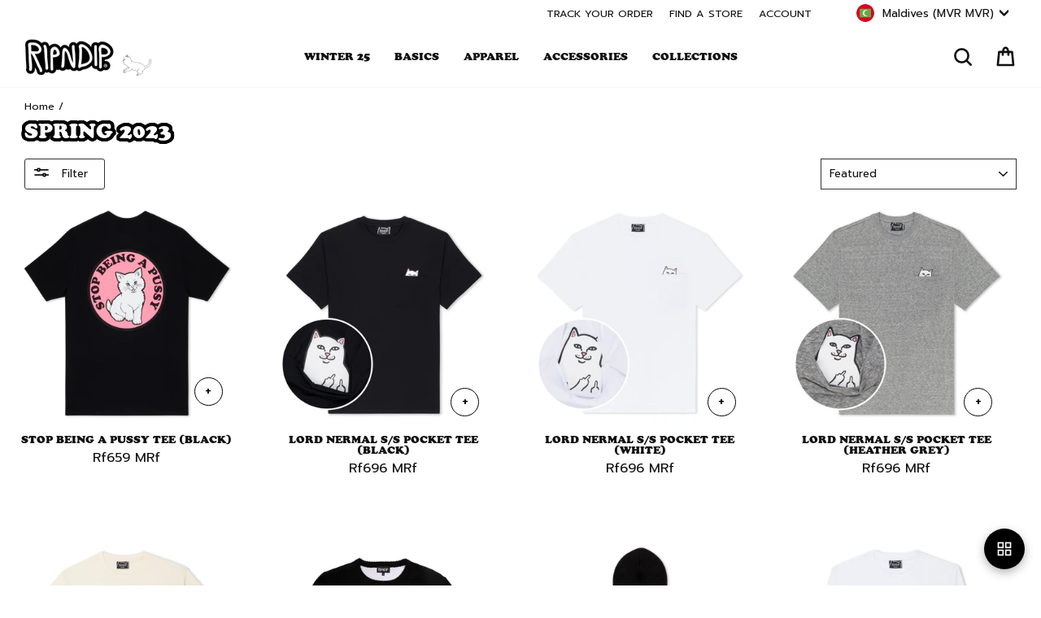

--- FILE ---
content_type: text/html; charset=utf-8
request_url: https://www.ripndipclothing.com/en-mv/collections/spring-2023
body_size: 92343
content:
<!doctype html>
<html class="no-js" lang="en" dir="ltr">
<head>

	<script id="pandectes-rules">   /* PANDECTES-GDPR: DO NOT MODIFY AUTO GENERATED CODE OF THIS SCRIPT */      window.PandectesSettings = {"store":{"id":1772424,"plan":"premium","theme":"1RIPNDIP2-v116-ponke-preview","primaryLocale":"en","adminMode":false,"headless":false,"storefrontRootDomain":"","checkoutRootDomain":"","storefrontAccessToken":""},"tsPublished":1769028841,"declaration":{"showPurpose":false,"showProvider":false,"declIntroText":"We use cookies to optimize website functionality, analyze the performance, and provide personalized experience to you. Some cookies are essential to make the website operate and function correctly. Those cookies cannot be disabled. In this window you can manage your preference of cookies.","showDateGenerated":false},"language":{"unpublished":[],"languageMode":"Single","fallbackLanguage":"en","languageDetection":"browser","languagesSupported":[]},"texts":{"managed":{"headerText":{"en":"We respect your privacy"},"consentText":{"en":"We, and our third party service providers, use cookies and other tracking technologies on this website to enhance user experience, improve functionality, analyze performance and user activity, serve personalized ads or content and support our marketing efforts.  By clicking “Accept” or continuing to use this website, you agree to our use of cookies and other tracking technologies, as well as consent to our Terms and Conditions and Privacy Policy.   By clicking “Decline All But Essential” and proceeding to use the website, you agree to our Terms and Conditions and our Privacy Policy, including the individual arbitration provision, and we will only store cookies that are essential to our site functionality."},"linkText":{"en":"Privacy Policy"},"imprintText":{"en":"Terms and Conditions"},"googleLinkText":{"en":"Google's Privacy Terms"},"allowButtonText":{"en":"Accept"},"denyButtonText":{"en":"Decline All But Essential"},"dismissButtonText":{"en":"Ok"},"leaveSiteButtonText":{"en":"Leave this site"},"preferencesButtonText":{"en":"Preferences"},"cookiePolicyText":{"en":"Cookie policy"},"preferencesPopupTitleText":{"en":"Manage consent preferences"},"preferencesPopupIntroText":{"en":"We use cookies to optimize website functionality, analyze the performance, and provide personalized experience to you. Some cookies are essential to make the website operate and function correctly. Those cookies cannot be disabled. In this window you can manage your preference of cookies."},"preferencesPopupSaveButtonText":{"en":"Save preferences"},"preferencesPopupCloseButtonText":{"en":"Close"},"preferencesPopupAcceptAllButtonText":{"en":"Accept all"},"preferencesPopupRejectAllButtonText":{"en":"Reject all"},"cookiesDetailsText":{"en":"Cookies details"},"preferencesPopupAlwaysAllowedText":{"en":"Always allowed"},"accessSectionParagraphText":{"en":"You have the right to request access to your data at any time."},"accessSectionTitleText":{"en":"Data portability"},"accessSectionAccountInfoActionText":{"en":"Personal data"},"accessSectionDownloadReportActionText":{"en":"Request export"},"accessSectionGDPRRequestsActionText":{"en":"Data subject requests"},"accessSectionOrdersRecordsActionText":{"en":"Orders"},"rectificationSectionParagraphText":{"en":"You have the right to request your data to be updated whenever you think it is appropriate."},"rectificationSectionTitleText":{"en":"Data Rectification"},"rectificationCommentPlaceholder":{"en":"Describe what you want to be updated"},"rectificationCommentValidationError":{"en":"Comment is required"},"rectificationSectionEditAccountActionText":{"en":"Request an update"},"erasureSectionTitleText":{"en":"Right to be forgotten"},"erasureSectionParagraphText":{"en":"You have the right to ask all your data to be erased. After that, you will no longer be able to access your account."},"erasureSectionRequestDeletionActionText":{"en":"Request personal data deletion"},"consentDate":{"en":"Consent date"},"consentId":{"en":"Consent ID"},"consentSectionChangeConsentActionText":{"en":"Change consent preference"},"consentSectionConsentedText":{"en":"You consented to the cookies policy of this website on"},"consentSectionNoConsentText":{"en":"You have not consented to the cookies policy of this website."},"consentSectionTitleText":{"en":"Your cookie consent"},"consentStatus":{"en":"Consent preference"},"confirmationFailureMessage":{"en":"Your request was not verified. Please try again and if problem persists, contact store owner for assistance"},"confirmationFailureTitle":{"en":"A problem occurred"},"confirmationSuccessMessage":{"en":"We will soon get back to you as to your request."},"confirmationSuccessTitle":{"en":"Your request is verified"},"guestsSupportEmailFailureMessage":{"en":"Your request was not submitted. Please try again and if problem persists, contact store owner for assistance."},"guestsSupportEmailFailureTitle":{"en":"A problem occurred"},"guestsSupportEmailPlaceholder":{"en":"E-mail address"},"guestsSupportEmailSuccessMessage":{"en":"If you are registered as a customer of this store, you will soon receive an email with instructions on how to proceed."},"guestsSupportEmailSuccessTitle":{"en":"Thank you for your request"},"guestsSupportEmailValidationError":{"en":"Email is not valid"},"guestsSupportInfoText":{"en":"Please login with your customer account to further proceed."},"submitButton":{"en":"Submit"},"submittingButton":{"en":"Submitting..."},"cancelButton":{"en":"Cancel"},"declIntroText":{"en":"We use cookies to optimize website functionality, analyze the performance, and provide personalized experience to you. Some cookies are essential to make the website operate and function correctly. Those cookies cannot be disabled. In this window you can manage your preference of cookies."},"declName":{"en":"Name"},"declPurpose":{"en":"Purpose"},"declType":{"en":"Type"},"declRetention":{"en":"Retention"},"declProvider":{"en":"Provider"},"declFirstParty":{"en":"First-party"},"declThirdParty":{"en":"Third-party"},"declSeconds":{"en":"seconds"},"declMinutes":{"en":"minutes"},"declHours":{"en":"hours"},"declWeeks":{"en":"week(s)"},"declDays":{"en":"days"},"declMonths":{"en":"months"},"declYears":{"en":"years"},"declSession":{"en":"Session"},"declDomain":{"en":"Domain"},"declPath":{"en":"Path"}},"categories":{"strictlyNecessaryCookiesTitleText":{"en":"Strictly necessary cookies"},"strictlyNecessaryCookiesDescriptionText":{"en":"These cookies are essential in order to enable you to move around the website and use its features, such as accessing secure areas of the website. The website cannot function properly without these cookies."},"functionalityCookiesTitleText":{"en":"Functional cookies"},"functionalityCookiesDescriptionText":{"en":"These cookies enable the site to provide enhanced functionality and personalisation. They may be set by us or by third party providers whose services we have added to our pages. If you do not allow these cookies then some or all of these services may not function properly."},"performanceCookiesTitleText":{"en":"Performance cookies"},"performanceCookiesDescriptionText":{"en":"These cookies enable us to monitor and improve the performance of our website. For example, they allow us to count visits, identify traffic sources and see which parts of the site are most popular."},"targetingCookiesTitleText":{"en":"Targeting cookies"},"targetingCookiesDescriptionText":{"en":"These cookies may be set through our site by our advertising partners. They may be used by those companies to build a profile of your interests and show you relevant adverts on other sites.    They do not store directly personal information, but are based on uniquely identifying your browser and internet device. If you do not allow these cookies, you will experience less targeted advertising."},"unclassifiedCookiesTitleText":{"en":"Unclassified cookies"},"unclassifiedCookiesDescriptionText":{"en":"Unclassified cookies are cookies that we are in the process of classifying, together with the providers of individual cookies."}},"auto":{}},"library":{"previewMode":false,"fadeInTimeout":0,"defaultBlocked":7,"showLink":true,"showImprintLink":true,"showGoogleLink":false,"enabled":true,"cookie":{"expiryDays":7,"secure":true,"domain":""},"dismissOnScroll":false,"dismissOnWindowClick":false,"dismissOnTimeout":false,"palette":{"popup":{"background":"#FFFFFF","backgroundForCalculations":{"a":1,"b":255,"g":255,"r":255},"text":"#000000"},"button":{"background":"#000000","backgroundForCalculations":{"a":1,"b":0,"g":0,"r":0},"text":"#FFFFFF","textForCalculation":{"a":1,"b":255,"g":255,"r":255},"border":"transparent"}},"content":{"href":"https://www.ripndipclothing.com/pages/privacy-notice","imprintHref":"https://www.ripndipclothing.com/pages/terms-and-conditions","close":"&#10005;","target":"","logo":"<img class=\"cc-banner-logo\" style=\"max-height: 18px;\" src=\"https://cdn.shopify.com/s/files/1/0177/2424/t/677/assets/pandectes-logo.png?v=1768940752\" alt=\"Cookie banner\" />"},"window":"<div role=\"dialog\" aria-label=\"{{header}}\" aria-describedby=\"cookieconsent:desc\" id=\"pandectes-banner\" class=\"cc-window-wrapper cc-bottom-wrapper\"><div class=\"pd-cookie-banner-window cc-window {{classes}}\">{{children}}</div></div>","compliance":{"opt-both":"<div class=\"cc-compliance cc-highlight\">{{deny}}{{allow}}</div>"},"type":"opt-both","layouts":{"basic":"{{logo}}{{messagelink}}{{compliance}}"},"position":"bottom","theme":"classic","revokable":false,"animateRevokable":false,"revokableReset":false,"revokableLogoUrl":"https://cdn.shopify.com/s/files/1/0177/2424/t/677/assets/pandectes-reopen-logo.png?v=1768940752","revokablePlacement":"bottom-left","revokableMarginHorizontal":15,"revokableMarginVertical":15,"static":false,"autoAttach":true,"hasTransition":true,"blacklistPage":[""],"elements":{"close":"<button aria-label=\"Close\" type=\"button\" class=\"cc-close\">{{close}}</button>","dismiss":"<button type=\"button\" class=\"cc-btn cc-btn-decision cc-dismiss\">{{dismiss}}</button>","allow":"<button type=\"button\" class=\"cc-btn cc-btn-decision cc-allow\">{{allow}}</button>","deny":"<button type=\"button\" class=\"cc-btn cc-btn-decision cc-deny\">{{deny}}</button>","preferences":"<button type=\"button\" class=\"cc-btn cc-settings\" aria-controls=\"pd-cp-preferences\" onclick=\"Pandectes.fn.openPreferences()\">{{preferences}}</button>"}},"geolocation":{"brOnly":false,"caOnly":false,"chOnly":false,"euOnly":false,"jpOnly":false,"thOnly":false,"canadaOnly":false,"canadaLaw25":false,"canadaPipeda":false,"globalVisibility":true},"dsr":{"guestsSupport":false,"accessSectionDownloadReportAuto":false},"banner":{"resetTs":1709144761,"extraCss":"        .cc-banner-logo {max-width: 24em!important;}    @media(min-width: 768px) {.cc-window.cc-floating{max-width: 24em!important;width: 24em!important;}}    .cc-message, .pd-cookie-banner-window .cc-header, .cc-logo {text-align: left}    .cc-window-wrapper{z-index: 2147483647;}    .cc-window{z-index: 2147483647;font-size: 12px!important;font-family: inherit;}    .pd-cookie-banner-window .cc-header{font-size: 12px!important;font-family: inherit;}    .pd-cp-ui{font-family: inherit; background-color: #FFFFFF;color:#000000;}    button.pd-cp-btn, a.pd-cp-btn{background-color:#000000;color:#FFFFFF!important;}    input + .pd-cp-preferences-slider{background-color: rgba(0, 0, 0, 0.3)}    .pd-cp-scrolling-section::-webkit-scrollbar{background-color: rgba(0, 0, 0, 0.3)}    input:checked + .pd-cp-preferences-slider{background-color: rgba(0, 0, 0, 1)}    .pd-cp-scrolling-section::-webkit-scrollbar-thumb {background-color: rgba(0, 0, 0, 1)}    .pd-cp-ui-close{color:#000000;}    .pd-cp-preferences-slider:before{background-color: #FFFFFF}    .pd-cp-title:before {border-color: #000000!important}    .pd-cp-preferences-slider{background-color:#000000}    .pd-cp-toggle{color:#000000!important}    @media(max-width:699px) {.pd-cp-ui-close-top svg {fill: #000000}}    .pd-cp-toggle:hover,.pd-cp-toggle:visited,.pd-cp-toggle:active{color:#000000!important}    .pd-cookie-banner-window {box-shadow: 0 0 18px rgb(0 0 0 / 20%);}  .cc-logo {display: none !important;}.cc-deny {background: #fff !important;color: #000 !important;opacity: .4 !important;}","customJavascript":{},"showPoweredBy":false,"logoHeight":18,"revokableTrigger":false,"hybridStrict":false,"cookiesBlockedByDefault":"7","isActive":true,"implicitSavePreferences":false,"cookieIcon":false,"blockBots":false,"showCookiesDetails":false,"hasTransition":true,"blockingPage":false,"showOnlyLandingPage":false,"leaveSiteUrl":"https://www.google.com","linkRespectStoreLang":false},"cookies":{"0":[{"name":"secure_customer_sig","type":"http","domain":"www.ripndipclothing.com","path":"/","provider":"Shopify","firstParty":true,"retention":"1 year(s)","session":false,"expires":1,"unit":"declYears","purpose":{"en":"Used in connection with customer login."}},{"name":"localization","type":"http","domain":"www.ripndipclothing.com","path":"/","provider":"Shopify","firstParty":true,"retention":"1 year(s)","session":false,"expires":1,"unit":"declYears","purpose":{"en":"Shopify store localization"}},{"name":"cart_currency","type":"http","domain":"www.ripndipclothing.com","path":"/","provider":"Shopify","firstParty":true,"retention":"2 ","session":false,"expires":2,"unit":"declSession","purpose":{"en":"The cookie is necessary for the secure checkout and payment function on the website. This function is provided by shopify.com."}},{"name":"_cmp_a","type":"http","domain":".ripndipclothing.com","path":"/","provider":"Shopify","firstParty":false,"retention":"1 day(s)","session":false,"expires":1,"unit":"declDays","purpose":{"en":"Used for managing customer privacy settings."}},{"name":"shopify_pay_redirect","type":"http","domain":"www.ripndipclothing.com","path":"/","provider":"Shopify","firstParty":true,"retention":"1 hour(s)","session":false,"expires":1,"unit":"declHours","purpose":{"en":"The cookie is necessary for the secure checkout and payment function on the website. This function is provided by shopify.com."}},{"name":"keep_alive","type":"http","domain":"www.ripndipclothing.com","path":"/","provider":"Shopify","firstParty":true,"retention":"30 minute(s)","session":false,"expires":30,"unit":"declMinutes","purpose":{"en":"Used in connection with buyer localization."}},{"name":"_tracking_consent","type":"http","domain":".ripndipclothing.com","path":"/","provider":"Shopify","firstParty":false,"retention":"1 year(s)","session":false,"expires":1,"unit":"declYears","purpose":{"en":"Tracking preferences."}},{"name":"cart_ts","type":"http","domain":"www.ripndipclothing.com","path":"/","provider":"Shopify","firstParty":true,"retention":"1 ","session":false,"expires":1,"unit":"declSession","purpose":{"en":"Used in connection with checkout."}},{"name":"cart","type":"http","domain":"www.ripndipclothing.com","path":"/","provider":"Shopify","firstParty":true,"retention":"1 ","session":false,"expires":1,"unit":"declSession","purpose":{"en":"Necessary for the shopping cart functionality on the website."}},{"name":"cart_sig","type":"http","domain":"www.ripndipclothing.com","path":"/","provider":"Shopify","firstParty":true,"retention":"1 ","session":false,"expires":1,"unit":"declSession","purpose":{"en":"Shopify analytics."}},{"name":"_secure_session_id","type":"http","domain":"www.ripndipclothing.com","path":"/","provider":"Shopify","firstParty":true,"retention":"1 month(s)","session":false,"expires":1,"unit":"declMonths","purpose":{"en":"Used in connection with navigation through a storefront."}},{"name":"locale_bar_dismissed","type":"http","domain":"www.ripndipclothing.com","path":"/","provider":"Shopify","firstParty":true,"retention":"1 day(s)","session":false,"expires":1,"unit":"declDays","purpose":{"en":"This cookie is provided by the app (BEST Currency Converter) and is used to secure the currency chosen by the customer."}},{"name":"checkout_session_lookup","type":"http","domain":"www.ripndipclothing.com","path":"/","provider":"Shopify","firstParty":true,"retention":"2 ","session":false,"expires":2,"unit":"declSession","purpose":{"en":"Used in connection with checkout."}},{"name":"checkout_session_token__cn__c1-41813c03b29b71cf05932351e5d72baf","type":"http","domain":"www.ripndipclothing.com","path":"/","provider":"Shopify","firstParty":true,"retention":"2 ","session":false,"expires":2,"unit":"declSession","purpose":{"en":""}},{"name":"_pandectes_gdpr","type":"http","domain":".www.ripndipclothing.com","path":"/","provider":"Pandectes","firstParty":true,"retention":"1 day(s)","session":false,"expires":1,"unit":"declDays","purpose":{"en":"Used for the functionality of the cookies consent banner."}},{"name":"_shopify_essential","type":"http","domain":"www.ripndipclothing.com","path":"/","provider":"Shopify","firstParty":true,"retention":"Session","session":true,"expires":-55,"unit":"declYears","purpose":{"en":"Contains essential information for the correct functionality of a store such as session and checkout information and anti-tampering data."}},{"name":"wpm-test-cookie","type":"http","domain":"com","path":"/","provider":"Unknown","firstParty":false,"retention":"Session","session":true,"expires":1,"unit":"declSeconds","purpose":{"en":""}}],"1":[{"name":"_pinterest_ct_ua","type":"http","domain":".ct.pinterest.com","path":"/","provider":"Pinterest","firstParty":false,"retention":"1 year(s)","session":false,"expires":1,"unit":"declYears","purpose":{"en":"Used to group actions across pages."}},{"name":"wpm-domain-test","type":"http","domain":"com","path":"/","provider":"Shopify","firstParty":false,"retention":"Session","session":true,"expires":1,"unit":"declSeconds","purpose":{"en":"Used to test the storage of parameters about products added to the cart or payment currency"}},{"name":"X-AB","type":"http","domain":"sc-static.net","path":"/scevent.min.js","provider":"Snapchat","firstParty":false,"retention":"1 day(s)","session":false,"expires":1,"unit":"declDays","purpose":{"en":""}},{"name":"thx_guid","type":"http","domain":"imgs.signifyd.com","path":"/","provider":"LexisNexis","firstParty":false,"retention":"1 year(s)","session":false,"expires":1,"unit":"declYears","purpose":{"en":""}}],"2":[{"name":"_shopify_y","type":"http","domain":".ripndipclothing.com","path":"/","provider":"Shopify","firstParty":false,"retention":"1 year(s)","session":false,"expires":1,"unit":"declYears","purpose":{"en":"Shopify analytics."}},{"name":"_orig_referrer","type":"http","domain":".ripndipclothing.com","path":"/","provider":"Shopify","firstParty":false,"retention":"2 ","session":false,"expires":2,"unit":"declSession","purpose":{"en":"Tracks landing pages."}},{"name":"_landing_page","type":"http","domain":".ripndipclothing.com","path":"/","provider":"Shopify","firstParty":false,"retention":"2 ","session":false,"expires":2,"unit":"declSession","purpose":{"en":"Tracks landing pages."}},{"name":"__cf_bm","type":"http","domain":".global-e.com","path":"/","provider":"CloudFlare","firstParty":false,"retention":"30 minute(s)","session":false,"expires":30,"unit":"declMinutes","purpose":{"en":"Used to manage incoming traffic that matches criteria associated with bots."}},{"name":"__cf_bm","type":"http","domain":".afterpay.com","path":"/","provider":"CloudFlare","firstParty":false,"retention":"30 minute(s)","session":false,"expires":30,"unit":"declMinutes","purpose":{"en":"Used to manage incoming traffic that matches criteria associated with bots."}},{"name":"_shopify_s","type":"http","domain":".ripndipclothing.com","path":"/","provider":"Shopify","firstParty":false,"retention":"30 minute(s)","session":false,"expires":30,"unit":"declMinutes","purpose":{"en":"Used to identify a given browser session/shop combination. Duration is 30 minute rolling expiry of last use."}},{"name":"_gid","type":"http","domain":".ripndipclothing.com","path":"/","provider":"Google","firstParty":false,"retention":"1 day(s)","session":false,"expires":1,"unit":"declDays","purpose":{"en":"Cookie is placed by Google Analytics to count and track pageviews."}},{"name":"_shopify_sa_t","type":"http","domain":".ripndipclothing.com","path":"/","provider":"Shopify","firstParty":false,"retention":"30 minute(s)","session":false,"expires":30,"unit":"declMinutes","purpose":{"en":"Capture the landing page of visitor when they come from other sites to support marketing analytics."}},{"name":"_shopify_sa_p","type":"http","domain":".ripndipclothing.com","path":"/","provider":"Shopify","firstParty":false,"retention":"30 minute(s)","session":false,"expires":30,"unit":"declMinutes","purpose":{"en":"Capture the landing page of visitor when they come from other sites to support marketing analytics."}},{"name":"__attentive_id","type":"http","domain":"www.ripndipclothing.com","path":"/","provider":"Attentive","firstParty":true,"retention":"1 year(s)","session":false,"expires":1,"unit":"declYears","purpose":{"en":"Used by attentive sms services."}},{"name":"_attn_","type":"http","domain":"www.ripndipclothing.com","path":"/","provider":"Attentive","firstParty":true,"retention":"1 year(s)","session":false,"expires":1,"unit":"declYears","purpose":{"en":"Used by attentive sms services."}},{"name":"__attentive_cco","type":"http","domain":"www.ripndipclothing.com","path":"/","provider":"Attentive","firstParty":true,"retention":"1 year(s)","session":false,"expires":1,"unit":"declYears","purpose":{"en":"Used by attentive sms services."}},{"name":"_gat","type":"http","domain":".ripndipclothing.com","path":"/","provider":"Google","firstParty":false,"retention":"1 minute(s)","session":false,"expires":1,"unit":"declMinutes","purpose":{"en":"Cookie is placed by Google Analytics to filter requests from bots."}},{"name":"__attentive_pv","type":"http","domain":"www.ripndipclothing.com","path":"/","provider":"Attentive","firstParty":true,"retention":"30 minute(s)","session":false,"expires":30,"unit":"declMinutes","purpose":{"en":"Used by attentive sms services."}},{"name":"__attentive_dv","type":"http","domain":"www.ripndipclothing.com","path":"/","provider":"Attentive","firstParty":true,"retention":"1 day(s)","session":false,"expires":1,"unit":"declDays","purpose":{"en":"Used by attentive sms services."}},{"name":"__attentive_ss_referrer","type":"http","domain":"www.ripndipclothing.com","path":"/","provider":"Attentive","firstParty":true,"retention":"30 minute(s)","session":false,"expires":30,"unit":"declMinutes","purpose":{"en":"Used by attentive sms services."}},{"name":"_ga","type":"http","domain":".ripndipclothing.com","path":"/","provider":"Google","firstParty":false,"retention":"1 year(s)","session":false,"expires":1,"unit":"declYears","purpose":{"en":"Cookie is set by Google Analytics with unknown functionality"}},{"name":"snize-recommendation","type":"http","domain":"www.ripndipclothing.com","path":"/","provider":"Searchanise","firstParty":true,"retention":"Session","session":true,"expires":-54,"unit":"declYears","purpose":{"en":"Used to track a user's interaction with the store products, so that the website can show you relevant products."}},{"name":"_shopify_ga","type":"http","domain":"www.ripndipclothing.com","path":"/","provider":"Shopify","firstParty":true,"retention":"Session","session":true,"expires":-54,"unit":"declYears","purpose":{"en":"Shopify and Google Analytics."}},{"name":"_shopify_s","type":"http","domain":"com","path":"/","provider":"Shopify","firstParty":false,"retention":"Session","session":true,"expires":1,"unit":"declSeconds","purpose":{"en":"Used to identify a given browser session/shop combination. Duration is 30 minute rolling expiry of last use."}},{"name":"unique_interaction_id","type":"http","domain":"www.ripndipclothing.com","path":"/","provider":"Shopify","firstParty":true,"retention":"10 minute(s)","session":false,"expires":10,"unit":"declMinutes","purpose":{"en":"Shopify analytics."}},{"name":"_boomr_clss","type":"html_local","domain":"https://www.ripndipclothing.com","path":"/","provider":"Shopify","firstParty":true,"retention":"Local Storage","session":false,"expires":1,"unit":"declYears","purpose":{"en":"Used to monitor and optimize the performance of Shopify stores."}},{"name":"_ga_7CWPS6S4XN","type":"http","domain":".ripndipclothing.com","path":"/","provider":"Google","firstParty":false,"retention":"1 year(s)","session":false,"expires":1,"unit":"declYears","purpose":{"en":""}},{"name":"_gat_UA-28788919-1","type":"http","domain":".ripndipclothing.com","path":"/","provider":"Google","firstParty":false,"retention":"1 minute(s)","session":false,"expires":1,"unit":"declMinutes","purpose":{"en":""}},{"name":"_ga_SSC40LQ40N","type":"http","domain":".ripndipclothing.com","path":"/","provider":"Google","firstParty":false,"retention":"1 year(s)","session":false,"expires":1,"unit":"declYears","purpose":{"en":""}},{"name":"_gat_gtag_UA_187868496_49","type":"http","domain":".ripndipclothing.com","path":"/","provider":"Google","firstParty":false,"retention":"1 minute(s)","session":false,"expires":1,"unit":"declMinutes","purpose":{"en":""}},{"name":"_ga_K1YVZJT2TP","type":"http","domain":".ripndipclothing.com","path":"/","provider":"Google","firstParty":false,"retention":"1 year(s)","session":false,"expires":1,"unit":"declYears","purpose":{"en":""}},{"name":"_shopify_s","type":"http","domain":"www.ripndipclothing.com","path":"/","provider":"Shopify","firstParty":true,"retention":"30 minute(s)","session":false,"expires":30,"unit":"declMinutes","purpose":{"en":"Used to identify a given browser session/shop combination. Duration is 30 minute rolling expiry of last use."}},{"name":"_shopify_sa_p","type":"http","domain":"www.ripndipclothing.com","path":"/","provider":"Shopify","firstParty":true,"retention":"30 minute(s)","session":false,"expires":30,"unit":"declMinutes","purpose":{"en":"Capture the landing page of visitor when they come from other sites to support marketing analytics."}},{"name":"__cf_bm","type":"http","domain":".t.co","path":"/","provider":"CloudFlare","firstParty":false,"retention":"30 minute(s)","session":false,"expires":30,"unit":"declMinutes","purpose":{"en":"Used to manage incoming traffic that matches criteria associated with bots."}},{"name":"_shopify_sa_t","type":"http","domain":"www.ripndipclothing.com","path":"/","provider":"Shopify","firstParty":true,"retention":"30 minute(s)","session":false,"expires":30,"unit":"declMinutes","purpose":{"en":"Capture the landing page of visitor when they come from other sites to support marketing analytics."}}],"4":[{"name":"_gcl_au","type":"http","domain":".ripndipclothing.com","path":"/","provider":"Google","firstParty":false,"retention":"3 month(s)","session":false,"expires":3,"unit":"declMonths","purpose":{"en":"Cookie is placed by Google Tag Manager to track conversions."}},{"name":"IDE","type":"http","domain":".doubleclick.net","path":"/","provider":"Google","firstParty":false,"retention":"1 year(s)","session":false,"expires":1,"unit":"declYears","purpose":{"en":"To measure the visitors’ actions after they click through from an advert. Expires after 1 year."}},{"name":"_ttp","type":"http","domain":".tiktok.com","path":"/","provider":"TikTok","firstParty":false,"retention":"1 year(s)","session":false,"expires":1,"unit":"declYears","purpose":{"en":"To measure and improve the performance of your advertising campaigns and to personalize the user's experience (including ads) on TikTok."}},{"name":"__kla_id","type":"http","domain":"www.ripndipclothing.com","path":"/","provider":"Klaviyo","firstParty":true,"retention":"1 year(s)","session":false,"expires":1,"unit":"declYears","purpose":{"en":"Tracks when someone clicks through a Klaviyo email to your website."}},{"name":"_tt_enable_cookie","type":"http","domain":".ripndipclothing.com","path":"/","provider":"TikTok","firstParty":false,"retention":"1 year(s)","session":false,"expires":1,"unit":"declYears","purpose":{"en":"Used to identify a visitor."}},{"name":"_ttp","type":"http","domain":".ripndipclothing.com","path":"/","provider":"TikTok","firstParty":false,"retention":"1 year(s)","session":false,"expires":1,"unit":"declYears","purpose":{"en":"To measure and improve the performance of your advertising campaigns and to personalize the user's experience (including ads) on TikTok."}},{"name":"_pin_unauth","type":"http","domain":".ripndipclothing.com","path":"/","provider":"Pinterest","firstParty":false,"retention":"1 year(s)","session":false,"expires":1,"unit":"declYears","purpose":{"en":"Used to group actions for users who cannot be identified by Pinterest."}},{"name":"_fbp","type":"http","domain":".ripndipclothing.com","path":"/","provider":"Facebook","firstParty":false,"retention":"3 month(s)","session":false,"expires":3,"unit":"declMonths","purpose":{"en":"Cookie is placed by Facebook to track visits across websites."}},{"name":"_scid","type":"http","domain":".ripndipclothing.com","path":"/","provider":"Snapchat","firstParty":false,"retention":"1 year(s)","session":false,"expires":1,"unit":"declYears","purpose":{"en":"Used by Snapchat to help identify a visitor."}},{"name":"wpm-domain-test","type":"http","domain":"ripndipclothing.com","path":"/","provider":"Shopify","firstParty":false,"retention":"Session","session":true,"expires":1,"unit":"declSeconds","purpose":{"en":"Used to test the storage of parameters about products added to the cart or payment currency"}},{"name":"wpm-domain-test","type":"http","domain":"www.ripndipclothing.com","path":"/","provider":"Shopify","firstParty":true,"retention":"Session","session":true,"expires":1,"unit":"declSeconds","purpose":{"en":"Used to test the storage of parameters about products added to the cart or payment currency"}},{"name":"lastExternalReferrerTime","type":"html_local","domain":"https://www.ripndipclothing.com","path":"/","provider":"Facebook","firstParty":true,"retention":"Local Storage","session":false,"expires":1,"unit":"declYears","purpose":{"en":"Contains the timestamp of the last update of the lastExternalReferrer cookie."}},{"name":"lastExternalReferrer","type":"html_local","domain":"https://www.ripndipclothing.com","path":"/","provider":"Facebook","firstParty":true,"retention":"Local Storage","session":false,"expires":1,"unit":"declYears","purpose":{"en":"Detects how the user reached the website by registering their last URL-address."}},{"name":"tt_sessionId","type":"html_session","domain":"https://www.ripndipclothing.com","path":"/","provider":"TikTok","firstParty":true,"retention":"Session","session":true,"expires":1,"unit":"declYears","purpose":{"en":"Used by the social networking service, TikTok, for tracking the use of embedded services."}},{"name":"tt_pixel_session_index","type":"html_session","domain":"https://www.ripndipclothing.com","path":"/","provider":"TikTok","firstParty":true,"retention":"Session","session":true,"expires":1,"unit":"declYears","purpose":{"en":"Used by the social networking service, TikTok, for tracking the use of embedded services."}},{"name":"tt_appInfo","type":"html_session","domain":"https://www.ripndipclothing.com","path":"/","provider":"TikTok","firstParty":true,"retention":"Session","session":true,"expires":1,"unit":"declYears","purpose":{"en":"Used by the social networking service, TikTok, for tracking the use of embedded services."}},{"name":"muc_ads","type":"http","domain":".t.co","path":"/","provider":"X","firstParty":false,"retention":"1 year(s)","session":false,"expires":1,"unit":"declYears","purpose":{"en":""}},{"name":"guest_id","type":"http","domain":".twitter.com","path":"/","provider":"X","firstParty":false,"retention":"1 year(s)","session":false,"expires":1,"unit":"declYears","purpose":{"en":""}},{"name":"guest_id_marketing","type":"http","domain":".twitter.com","path":"/","provider":"Twitter","firstParty":false,"retention":"1 year(s)","session":false,"expires":1,"unit":"declYears","purpose":{"en":""}},{"name":"personalization_id","type":"http","domain":".twitter.com","path":"/","provider":"X","firstParty":false,"retention":"1 year(s)","session":false,"expires":1,"unit":"declYears","purpose":{"en":""}},{"name":"guest_id_ads","type":"http","domain":".twitter.com","path":"/","provider":"Twitter","firstParty":false,"retention":"1 year(s)","session":false,"expires":1,"unit":"declYears","purpose":{"en":""}},{"name":"ar_debug","type":"http","domain":".pinterest.com","path":"/","provider":"Teads","firstParty":false,"retention":"1 year(s)","session":false,"expires":1,"unit":"declYears","purpose":{"en":""}},{"name":"_pin_unauth","type":"http","domain":"www.ripndipclothing.com","path":"/","provider":"Pinterest","firstParty":true,"retention":"1 year(s)","session":false,"expires":1,"unit":"declYears","purpose":{"en":"Used to group actions for users who cannot be identified by Pinterest."}}],"8":[{"name":"_attn_","type":"html_session","domain":"https://www.ripndipclothing.com","path":"/","provider":"Unknown","firstParty":true,"retention":"Session","session":true,"expires":1,"unit":"declYears","purpose":{"en":"Used by attentive sms services."}},{"name":"initialTrafficSource","type":"http","domain":".ripndipclothing.com","path":"/","provider":"Unknown","firstParty":false,"retention":"1 day(s)","session":false,"expires":1,"unit":"declDays","purpose":{"en":""}},{"name":"__utmzzses","type":"http","domain":".ripndipclothing.com","path":"/","provider":"Unknown","firstParty":false,"retention":"Session","session":true,"expires":-54,"unit":"declYears","purpose":{"en":""}},{"name":"_scsrid_r","type":"http","domain":".ripndipclothing.com","path":"/","provider":"Unknown","firstParty":false,"retention":"1 year(s)","session":false,"expires":1,"unit":"declYears","purpose":{"en":""}},{"name":"_scsrid","type":"http","domain":".ripndipclothing.com","path":"/","provider":"Unknown","firstParty":false,"retention":"1 year(s)","session":false,"expires":1,"unit":"declYears","purpose":{"en":""}},{"name":"_scid_r","type":"http","domain":".ripndipclothing.com","path":"/","provider":"Unknown","firstParty":false,"retention":"1 year(s)","session":false,"expires":1,"unit":"declYears","purpose":{"en":""}},{"name":"GLBE_SESS_ID","type":"http","domain":".www.ripndipclothing.com","path":"/","provider":"Unknown","firstParty":true,"retention":"1 year(s)","session":false,"expires":1,"unit":"declYears","purpose":{"en":""}},{"name":"GlobalE_Consent","type":"http","domain":".www.ripndipclothing.com","path":"/","provider":"Unknown","firstParty":true,"retention":"Session","session":true,"expires":-54,"unit":"declYears","purpose":{"en":""}},{"name":"forterToken","type":"http","domain":".ripndipclothing.com","path":"/","provider":"Unknown","firstParty":false,"retention":"1 year(s)","session":false,"expires":1,"unit":"declYears","purpose":{"en":""}},{"name":"ftr_ncd","type":"http","domain":".ripndipclothing.com","path":"/","provider":"Unknown","firstParty":false,"retention":"1 year(s)","session":false,"expires":1,"unit":"declYears","purpose":{"en":""}},{"name":"queue_token","type":"http","domain":"www.ripndipclothing.com","path":"/","provider":"Unknown","firstParty":true,"retention":"55 minute(s)","session":false,"expires":55,"unit":"declMinutes","purpose":{"en":""}},{"name":"ascl-ppp-config","type":"html_local","domain":"https://www.ripndipclothing.com","path":"/","provider":"Unknown","firstParty":true,"retention":"Local Storage","session":false,"expires":1,"unit":"declYears","purpose":{"en":""}},{"name":"feh--30cb83","type":"html_local","domain":"https://www.ripndipclothing.com","path":"/","provider":"Unknown","firstParty":true,"retention":"Local Storage","session":false,"expires":1,"unit":"declYears","purpose":{"en":""}},{"name":"feh--9fd29358","type":"html_local","domain":"https://www.ripndipclothing.com","path":"/","provider":"Unknown","firstParty":true,"retention":"Local Storage","session":false,"expires":1,"unit":"declYears","purpose":{"en":""}},{"name":"snize-cart-changed","type":"html_local","domain":"https://www.ripndipclothing.com","path":"/","provider":"Unknown","firstParty":true,"retention":"Local Storage","session":false,"expires":1,"unit":"declYears","purpose":{"en":""}},{"name":"feh--c52","type":"html_local","domain":"https://www.ripndipclothing.com","path":"/","provider":"Unknown","firstParty":true,"retention":"Local Storage","session":false,"expires":1,"unit":"declYears","purpose":{"en":""}},{"name":"ascl-ppp-data","type":"html_local","domain":"https://www.ripndipclothing.com","path":"/","provider":"Unknown","firstParty":true,"retention":"Local Storage","session":false,"expires":1,"unit":"declYears","purpose":{"en":""}},{"name":"feh--330df5","type":"html_local","domain":"https://www.ripndipclothing.com","path":"/","provider":"Unknown","firstParty":true,"retention":"Local Storage","session":false,"expires":1,"unit":"declYears","purpose":{"en":""}},{"name":"pap_unique_user_id","type":"html_local","domain":"https://www.ripndipclothing.com","path":"/","provider":"Unknown","firstParty":true,"retention":"Local Storage","session":false,"expires":1,"unit":"declYears","purpose":{"en":""}},{"name":"u_sclid","type":"html_local","domain":"https://www.ripndipclothing.com","path":"/","provider":"Unknown","firstParty":true,"retention":"Local Storage","session":false,"expires":1,"unit":"declYears","purpose":{"en":""}},{"name":"SeStatisticSession","type":"html_local","domain":"https://www.ripndipclothing.com","path":"/","provider":"Unknown","firstParty":true,"retention":"Local Storage","session":false,"expires":1,"unit":"declYears","purpose":{"en":""}},{"name":"snize-shopify-cart-currency","type":"html_local","domain":"https://www.ripndipclothing.com","path":"/","provider":"Unknown","firstParty":true,"retention":"Local Storage","session":false,"expires":1,"unit":"declYears","purpose":{"en":""}},{"name":"feh--8ff2b28","type":"html_local","domain":"https://www.ripndipclothing.com","path":"/","provider":"Unknown","firstParty":true,"retention":"Local Storage","session":false,"expires":1,"unit":"declYears","purpose":{"en":""}},{"name":"u_sclid_r","type":"html_local","domain":"https://www.ripndipclothing.com","path":"/","provider":"Unknown","firstParty":true,"retention":"Local Storage","session":false,"expires":1,"unit":"declYears","purpose":{"en":""}},{"name":"snize-recommendations-clicks","type":"html_local","domain":"https://www.ripndipclothing.com","path":"/","provider":"Unknown","firstParty":true,"retention":"Local Storage","session":false,"expires":1,"unit":"declYears","purpose":{"en":""}},{"name":"feh--1b2b8","type":"html_local","domain":"https://www.ripndipclothing.com","path":"/","provider":"Unknown","firstParty":true,"retention":"Local Storage","session":false,"expires":1,"unit":"declYears","purpose":{"en":""}},{"name":"_scsrid_r","type":"html_local","domain":"https://www.ripndipclothing.com","path":"/","provider":"Unknown","firstParty":true,"retention":"Local Storage","session":false,"expires":1,"unit":"declYears","purpose":{"en":""}},{"name":"ed73f20edbf2b73","type":"html_local","domain":"https://www.ripndipclothing.com","path":"/","provider":"Unknown","firstParty":true,"retention":"Local Storage","session":false,"expires":1,"unit":"declYears","purpose":{"en":""}},{"name":"feh--19c44","type":"html_local","domain":"https://www.ripndipclothing.com","path":"/","provider":"Unknown","firstParty":true,"retention":"Local Storage","session":false,"expires":1,"unit":"declYears","purpose":{"en":""}},{"name":"ProductsSearch","type":"html_local","domain":"https://www.ripndipclothing.com","path":"/","provider":"Unknown","firstParty":true,"retention":"Local Storage","session":false,"expires":1,"unit":"declYears","purpose":{"en":""}},{"name":"forterToken","type":"html_local","domain":"https://www.ripndipclothing.com","path":"/","provider":"Unknown","firstParty":true,"retention":"Local Storage","session":false,"expires":1,"unit":"declYears","purpose":{"en":""}},{"name":"feh--1789f","type":"html_local","domain":"https://www.ripndipclothing.com","path":"/","provider":"Unknown","firstParty":true,"retention":"Local Storage","session":false,"expires":1,"unit":"declYears","purpose":{"en":""}},{"name":"cart_value","type":"html_local","domain":"https://www.ripndipclothing.com","path":"/","provider":"Unknown","firstParty":true,"retention":"Local Storage","session":false,"expires":1,"unit":"declYears","purpose":{"en":""}},{"name":"snize-current-product-id","type":"html_local","domain":"https://www.ripndipclothing.com","path":"/","provider":"Unknown","firstParty":true,"retention":"Local Storage","session":false,"expires":1,"unit":"declYears","purpose":{"en":""}},{"name":"uw-icon-locales","type":"html_local","domain":"https://www.ripndipclothing.com","path":"/","provider":"Unknown","firstParty":true,"retention":"Local Storage","session":false,"expires":1,"unit":"declYears","purpose":{"en":""}},{"name":"feh--37d28a","type":"html_local","domain":"https://www.ripndipclothing.com","path":"/","provider":"Unknown","firstParty":true,"retention":"Local Storage","session":false,"expires":1,"unit":"declYears","purpose":{"en":""}},{"name":"ClicksQueue","type":"html_local","domain":"https://www.ripndipclothing.com","path":"/","provider":"Unknown","firstParty":true,"retention":"Local Storage","session":false,"expires":1,"unit":"declYears","purpose":{"en":""}},{"name":"feh--e3a677a0","type":"html_local","domain":"https://www.ripndipclothing.com","path":"/","provider":"Unknown","firstParty":true,"retention":"Local Storage","session":false,"expires":1,"unit":"declYears","purpose":{"en":""}},{"name":"feh--1bc22","type":"html_local","domain":"https://www.ripndipclothing.com","path":"/","provider":"Unknown","firstParty":true,"retention":"Local Storage","session":false,"expires":1,"unit":"declYears","purpose":{"en":""}},{"name":"snize-recommendations-added","type":"html_local","domain":"https://www.ripndipclothing.com","path":"/","provider":"Unknown","firstParty":true,"retention":"Local Storage","session":false,"expires":1,"unit":"declYears","purpose":{"en":""}},{"name":"_scsrid","type":"html_local","domain":"https://www.ripndipclothing.com","path":"/","provider":"Unknown","firstParty":true,"retention":"Local Storage","session":false,"expires":1,"unit":"declYears","purpose":{"en":""}},{"name":"klaviyoOnsite","type":"html_local","domain":"https://www.ripndipclothing.com","path":"/","provider":"Unknown","firstParty":true,"retention":"Local Storage","session":false,"expires":1,"unit":"declYears","purpose":{"en":""}},{"name":"attn_cart","type":"html_session","domain":"https://www.ripndipclothing.com","path":"/","provider":"Unknown","firstParty":true,"retention":"Session","session":true,"expires":1,"unit":"declYears","purpose":{"en":""}},{"name":"feh--da4","type":"html_local","domain":"https://www.ripndipclothing.com","path":"/","provider":"Unknown","firstParty":true,"retention":"Local Storage","session":false,"expires":1,"unit":"declYears","purpose":{"en":""}},{"name":"adscale_cart_token","type":"html_local","domain":"https://www.ripndipclothing.com","path":"/","provider":"Unknown","firstParty":true,"retention":"Local Storage","session":false,"expires":1,"unit":"declYears","purpose":{"en":""}},{"name":"u_scsid","type":"html_session","domain":"https://www.ripndipclothing.com","path":"/","provider":"Unknown","firstParty":true,"retention":"Session","session":true,"expires":1,"unit":"declYears","purpose":{"en":""}},{"name":"adbws_marker","type":"html_local","domain":"https://www.ripndipclothing.com","path":"/","provider":"Unknown","firstParty":true,"retention":"Local Storage","session":false,"expires":1,"unit":"declYears","purpose":{"en":""}},{"name":"GEMPUPS","type":"html_session","domain":"https://www.ripndipclothing.com","path":"/","provider":"Unknown","firstParty":true,"retention":"Session","session":true,"expires":1,"unit":"declYears","purpose":{"en":""}},{"name":"GE_C_HCOUNT","type":"html_session","domain":"https://www.ripndipclothing.com","path":"/","provider":"Unknown","firstParty":true,"retention":"Session","session":true,"expires":1,"unit":"declYears","purpose":{"en":""}},{"name":"geForterToken_59a123f041b4166666d931ee59c668df","type":"html_session","domain":"https://www.ripndipclothing.com","path":"/","provider":"Unknown","firstParty":true,"retention":"Session","session":true,"expires":1,"unit":"declYears","purpose":{"en":""}},{"name":"tabId","type":"html_session","domain":"https://www.ripndipclothing.com","path":"/","provider":"Unknown","firstParty":true,"retention":"Session","session":true,"expires":1,"unit":"declYears","purpose":{"en":""}},{"name":"u_scsid_r","type":"html_session","domain":"https://www.ripndipclothing.com","path":"/","provider":"Unknown","firstParty":true,"retention":"Session","session":true,"expires":1,"unit":"declYears","purpose":{"en":""}},{"name":"closedLastTab","type":"html_session","domain":"https://www.ripndipclothing.com","path":"/","provider":"Unknown","firstParty":true,"retention":"Session","session":true,"expires":1,"unit":"declYears","purpose":{"en":""}},{"name":"attn_cart_items","type":"html_session","domain":"https://www.ripndipclothing.com","path":"/","provider":"Unknown","firstParty":true,"retention":"Session","session":true,"expires":1,"unit":"declYears","purpose":{"en":""}},{"name":"is_eu","type":"html_session","domain":"https://www.ripndipclothing.com","path":"/","provider":"Unknown","firstParty":true,"retention":"Session","session":true,"expires":1,"unit":"declYears","purpose":{"en":""}},{"name":"klaviyoPagesVisitCount","type":"html_session","domain":"https://www.ripndipclothing.com","path":"/","provider":"Unknown","firstParty":true,"retention":"Session","session":true,"expires":1,"unit":"declYears","purpose":{"en":""}},{"name":"__storage_test__","type":"html_local","domain":"https://www.ripndipclothing.com","path":"/","provider":"Unknown","firstParty":true,"retention":"Local Storage","session":false,"expires":1,"unit":"declYears","purpose":{"en":""}},{"name":"test","type":"html_local","domain":"https://www.ripndipclothing.com","path":"/","provider":"Unknown","firstParty":true,"retention":"Local Storage","session":false,"expires":1,"unit":"declYears","purpose":{"en":""}},{"name":"_-_","type":"html_local","domain":"https://www.ripndipclothing.com","path":"/","provider":"Unknown","firstParty":true,"retention":"Local Storage","session":false,"expires":1,"unit":"declYears","purpose":{"en":""}},{"name":"__test__","type":"html_local","domain":"https://www.ripndipclothing.com","path":"/","provider":"Unknown","firstParty":true,"retention":"Local Storage","session":false,"expires":1,"unit":"declYears","purpose":{"en":""}},{"name":"_-_","type":"html_session","domain":"https://www.ripndipclothing.com","path":"/","provider":"Unknown","firstParty":true,"retention":"Session","session":true,"expires":1,"unit":"declYears","purpose":{"en":""}},{"name":"test","type":"html_session","domain":"https://www.ripndipclothing.com","path":"/","provider":"Unknown","firstParty":true,"retention":"Session","session":true,"expires":1,"unit":"declYears","purpose":{"en":""}},{"name":"session-storage-test","type":"html_session","domain":"https://www.ripndipclothing.com","path":"/","provider":"Unknown","firstParty":true,"retention":"Session","session":true,"expires":1,"unit":"declYears","purpose":{"en":""}},{"name":"geForterToken_c1-41813c03b29b71cf05932351e5d72baf","type":"html_session","domain":"https://www.ripndipclothing.com","path":"/","provider":"Unknown","firstParty":true,"retention":"Session","session":true,"expires":1,"unit":"declYears","purpose":{"en":""}},{"name":"local-storage-test","type":"html_local","domain":"https://www.ripndipclothing.com","path":"/","provider":"Unknown","firstParty":true,"retention":"Local Storage","session":false,"expires":1,"unit":"declYears","purpose":{"en":""}},{"name":"_kla_test","type":"html_local","domain":"https://www.ripndipclothing.com","path":"/","provider":"Unknown","firstParty":true,"retention":"Local Storage","session":false,"expires":1,"unit":"declYears","purpose":{"en":""}},{"name":"snize_search_data","type":"html_local","domain":"https://www.ripndipclothing.com","path":"/","provider":"Unknown","firstParty":true,"retention":"Local Storage","session":false,"expires":1,"unit":"declYears","purpose":{"en":""}},{"name":"__kla_viewed","type":"html_local","domain":"https://www.ripndipclothing.com","path":"/","provider":"Unknown","firstParty":true,"retention":"Local Storage","session":false,"expires":1,"unit":"declYears","purpose":{"en":""}},{"name":"adscale_token_suffix","type":"html_local","domain":"https://www.ripndipclothing.com","path":"/","provider":"Unknown","firstParty":true,"retention":"Local Storage","session":false,"expires":1,"unit":"declYears","purpose":{"en":""}},{"name":"theme-recent","type":"html_local","domain":"https://www.ripndipclothing.com","path":"/","provider":"Unknown","firstParty":true,"retention":"Local Storage","session":false,"expires":1,"unit":"declYears","purpose":{"en":""}},{"name":"Personalization","type":"html_local","domain":"https://www.ripndipclothing.com","path":"/","provider":"Unknown","firstParty":true,"retention":"Local Storage","session":false,"expires":1,"unit":"declYears","purpose":{"en":""}},{"name":"GE_UTM_PARAMS","type":"html_session","domain":"https://www.ripndipclothing.com","path":"/","provider":"Unknown","firstParty":true,"retention":"Session","session":true,"expires":1,"unit":"declYears","purpose":{"en":""}},{"name":"ga_data","type":"html_session","domain":"https://webservices.global-e.com","path":"/","provider":"Unknown","firstParty":false,"retention":"Session","session":true,"expires":1,"unit":"declYears","purpose":{"en":""}},{"name":"snize-recent","type":"html_local","domain":"https://www.ripndipclothing.com","path":"/","provider":"Unknown","firstParty":true,"retention":"Local Storage","session":false,"expires":1,"unit":"declYears","purpose":{"en":""}},{"name":"ads/ga-audiences","type":"html_session","domain":"https://www.google.ie","path":"/","provider":"Unknown","firstParty":false,"retention":"Session","session":true,"expires":1,"unit":"declYears","purpose":{"en":""}},{"name":"pagead/1p-user-list/#","type":"html_session","domain":"https://www.google.ie","path":"/","provider":"Unknown","firstParty":false,"retention":"Session","session":true,"expires":1,"unit":"declYears","purpose":{"en":""}},{"name":"logo_small.gif","type":"html_session","domain":"https://d3nocrch4qti4v.cloudfront.net","path":"/","provider":"Unknown","firstParty":false,"retention":"Session","session":true,"expires":1,"unit":"declYears","purpose":{"en":""}},{"name":"pagead/1p-user-list/#","type":"html_session","domain":"https://www.google.com","path":"/","provider":"Unknown","firstParty":false,"retention":"Session","session":true,"expires":1,"unit":"declYears","purpose":{"en":""}},{"name":"set","type":"html_session","domain":"https://utils.global-e.com","path":"/","provider":"Unknown","firstParty":false,"retention":"Session","session":true,"expires":1,"unit":"declYears","purpose":{"en":""}},{"name":"logo_medium.gif","type":"html_session","domain":"https://d3nocrch4qti4v.cloudfront.net","path":"/","provider":"Unknown","firstParty":false,"retention":"Session","session":true,"expires":1,"unit":"declYears","purpose":{"en":""}},{"name":"logo_large.gif","type":"html_session","domain":"https://d3nocrch4qti4v.cloudfront.net","path":"/","provider":"Unknown","firstParty":false,"retention":"Session","session":true,"expires":1,"unit":"declYears","purpose":{"en":""}},{"name":"collect","type":"html_session","domain":"https://www.google-analytics.com","path":"/","provider":"Unknown","firstParty":false,"retention":"Session","session":true,"expires":1,"unit":"declYears","purpose":{"en":""}},{"name":"pagead/1p-conversion/#","type":"html_session","domain":"https://www.google.ie","path":"/","provider":"Unknown","firstParty":false,"retention":"Session","session":true,"expires":1,"unit":"declYears","purpose":{"en":""}},{"name":"wpm-test-cookie","type":"http","domain":"ripndipclothing.com","path":"/","provider":"Unknown","firstParty":false,"retention":"Session","session":true,"expires":1,"unit":"declSeconds","purpose":{"en":""}},{"name":"wpm-test-cookie","type":"http","domain":"www.ripndipclothing.com","path":"/","provider":"Unknown","firstParty":true,"retention":"Session","session":true,"expires":1,"unit":"declSeconds","purpose":{"en":""}},{"name":"tmx_guid","type":"http","domain":"imgs.signifyd.com","path":"/","provider":"Unknown","firstParty":false,"retention":"1 year(s)","session":false,"expires":1,"unit":"declYears","purpose":{"en":""}},{"name":"__cflb","type":"http","domain":"api2.hcaptcha.com","path":"/","provider":"Unknown","firstParty":false,"retention":"30 minute(s)","session":false,"expires":30,"unit":"declMinutes","purpose":{"en":""}},{"name":"UBID","type":"http","domain":"order.buywithprime.amazon.com","path":"/","provider":"Unknown","firstParty":false,"retention":"1 year(s)","session":false,"expires":1,"unit":"declYears","purpose":{"en":""}},{"name":"ubid_ovr","type":"http","domain":"www.ripndipclothing.com","path":"/","provider":"Unknown","firstParty":true,"retention":"1 year(s)","session":false,"expires":1,"unit":"declYears","purpose":{"en":""}},{"name":"uw-uid","type":"html_local","domain":"https://www.ripndipclothing.com","path":"/","provider":"Unknown","firstParty":true,"retention":"Local Storage","session":false,"expires":1,"unit":"declYears","purpose":{"en":""}},{"name":"___ELEVAR_GTM_SUITE--userId","type":"html_local","domain":"https://www.ripndipclothing.com","path":"/","provider":"Unknown","firstParty":true,"retention":"Local Storage","session":false,"expires":1,"unit":"declYears","purpose":{"en":""}},{"name":"5718FABB002E","type":"html_local","domain":"https://www.ripndipclothing.com","path":"/","provider":"Unknown","firstParty":true,"retention":"Local Storage","session":false,"expires":1,"unit":"declYears","purpose":{"en":""}},{"name":"___ELEVAR_GTM_SUITE--sessionId","type":"html_local","domain":"https://www.ripndipclothing.com","path":"/","provider":"Unknown","firstParty":true,"retention":"Local Storage","session":false,"expires":1,"unit":"declYears","purpose":{"en":""}},{"name":"___ELEVAR_GTM_SUITE--params","type":"html_local","domain":"https://www.ripndipclothing.com","path":"/","provider":"Unknown","firstParty":true,"retention":"Local Storage","session":false,"expires":1,"unit":"declYears","purpose":{"en":""}},{"name":"___ELEVAR_GTM_SUITE--cart","type":"html_local","domain":"https://www.ripndipclothing.com","path":"/","provider":"Unknown","firstParty":true,"retention":"Local Storage","session":false,"expires":1,"unit":"declYears","purpose":{"en":""}},{"name":"feh--6bc5339","type":"html_local","domain":"https://www.ripndipclothing.com","path":"/","provider":"Unknown","firstParty":true,"retention":"Local Storage","session":false,"expires":1,"unit":"declYears","purpose":{"en":""}},{"name":"___ELEVAR_GTM_SUITE--lastCollectionPathname","type":"html_local","domain":"https://www.ripndipclothing.com","path":"/","provider":"Unknown","firstParty":true,"retention":"Local Storage","session":false,"expires":1,"unit":"declYears","purpose":{"en":""}},{"name":"geForterToken_4f5fc2ee3991ca880ada76ee1690196e","type":"html_session","domain":"https://www.ripndipclothing.com","path":"/","provider":"Unknown","firstParty":true,"retention":"Session","session":true,"expires":1,"unit":"declYears","purpose":{"en":""}},{"name":"___ELEVAR_GTM_SUITE--lastDlPushTimestamp","type":"html_local","domain":"https://www.ripndipclothing.com","path":"/","provider":"Unknown","firstParty":true,"retention":"Local Storage","session":false,"expires":1,"unit":"declYears","purpose":{"en":""}},{"name":"___ELEVAR_GTM_SUITE--sessionCount","type":"html_local","domain":"https://www.ripndipclothing.com","path":"/","provider":"Unknown","firstParty":true,"retention":"Local Storage","session":false,"expires":1,"unit":"declYears","purpose":{"en":""}},{"name":"geForterToken_Z2NwLWV1cm9wZS13ZXN0MTowMUpCRkNNUkpHVzhONlpCNkNUS1E4UjlOVw?key=7374cba0c437032ab632cc542a666c78","type":"html_session","domain":"https://www.ripndipclothing.com","path":"/","provider":"Unknown","firstParty":true,"retention":"Session","session":true,"expires":1,"unit":"declYears","purpose":{"en":""}},{"name":"___ELEVAR_GTM_SUITE--userOnSignupPath","type":"html_local","domain":"https://www.ripndipclothing.com","path":"/","provider":"Unknown","firstParty":true,"retention":"Local Storage","session":false,"expires":1,"unit":"declYears","purpose":{"en":""}},{"name":"___ELEVAR_GTM_SUITE--cookies","type":"html_local","domain":"https://www.ripndipclothing.com","path":"/","provider":"Unknown","firstParty":true,"retention":"Local Storage","session":false,"expires":1,"unit":"declYears","purpose":{"en":""}},{"name":"adscale_view_content","type":"html_local","domain":"https://www.ripndipclothing.com","path":"/","provider":"Unknown","firstParty":true,"retention":"Local Storage","session":false,"expires":1,"unit":"declYears","purpose":{"en":""}},{"name":"clickstreamEvents","type":"html_local","domain":"https://order.buywithprime.amazon.com","path":"/","provider":"Unknown","firstParty":false,"retention":"Local Storage","session":false,"expires":1,"unit":"declYears","purpose":{"en":""}},{"name":"clickstream_ubid","type":"html_local","domain":"https://order.buywithprime.amazon.com","path":"/","provider":"Unknown","firstParty":false,"retention":"Local Storage","session":false,"expires":1,"unit":"declYears","purpose":{"en":""}},{"name":"Clickstream-Lock","type":"html_local","domain":"https://order.buywithprime.amazon.com","path":"/","provider":"Unknown","firstParty":false,"retention":"Local Storage","session":false,"expires":1,"unit":"declYears","purpose":{"en":""}},{"name":"clickstream_prop_list","type":"html_local","domain":"https://order.buywithprime.amazon.com","path":"/","provider":"Unknown","firstParty":false,"retention":"Local Storage","session":false,"expires":1,"unit":"declYears","purpose":{"en":""}},{"name":"adscale_addToCart","type":"html_local","domain":"https://www.ripndipclothing.com","path":"/","provider":"Unknown","firstParty":true,"retention":"Local Storage","session":false,"expires":1,"unit":"declYears","purpose":{"en":""}}]},"blocker":{"isActive":true,"googleConsentMode":{"id":"","analyticsId":"","adwordsId":"","isActive":false,"adStorageCategory":4,"analyticsStorageCategory":2,"personalizationStorageCategory":1,"functionalityStorageCategory":1,"customEvent":true,"securityStorageCategory":0,"redactData":true,"urlPassthrough":false,"dataLayerProperty":"dataLayer","waitForUpdate":0,"useNativeChannel":false},"facebookPixel":{"id":"","isActive":false,"ldu":false},"microsoft":{"isActive":false,"uetTags":""},"rakuten":{"isActive":false,"cmp":false,"ccpa":false},"klaviyoIsActive":false,"gpcIsActive":true,"clarity":{},"defaultBlocked":7,"patterns":{"whiteList":[],"blackList":{"1":[],"2":[],"4":["googletagmanager.com/gtag/js\\?id=AW|googleadservices.com","s.pinimg.com/ct/core.js|s.pinimg.com/ct/lib","intg.snapchat.com/shopify/shopify-scevent-init.js","static.klaviyo.com|www.klaviyo.com|static-tracking.klaviyo.com|a.klaviyo.com","static.ads-twitter.com/uwt.js|static.ads-twitter.com/oct.js"],"8":[]},"iframesWhiteList":[],"iframesBlackList":{"1":[],"2":[],"4":[],"8":[]},"beaconsWhiteList":[],"beaconsBlackList":{"1":[],"2":[],"4":[],"8":[]}}}}      !function(){"use strict";window.PandectesRules=window.PandectesRules||{},window.PandectesRules.manualBlacklist={1:[],2:[],4:[]},window.PandectesRules.blacklistedIFrames={1:[],2:[],4:[]},window.PandectesRules.blacklistedCss={1:[],2:[],4:[]},window.PandectesRules.blacklistedBeacons={1:[],2:[],4:[]};const e="javascript/blocked",t=["US-CA","US-VA","US-CT","US-UT","US-CO","US-MT","US-TX","US-OR","US-IA","US-NE","US-NH","US-DE","US-NJ","US-TN","US-MN","US-RI","US-IN","US-KY"],n=["AT","BE","BG","HR","CY","CZ","DK","EE","FI","FR","DE","GR","HU","IE","IT","LV","LT","LU","MT","NL","PL","PT","RO","SK","SI","ES","SE","GB","LI","NO","IS"];function a(e){return new RegExp(e.replace(/[/\\.+?$()]/g,"\\$&").replace("*","(.*)"))}const o=(e,t="log")=>{new URLSearchParams(window.location.search).get("log")&&console[t](`PandectesRules: ${e}`)};function s(e){const t=document.createElement("script");t.async=!0,t.src=e,document.head.appendChild(t)}const r=window.PandectesRulesSettings||window.PandectesSettings,i=function(){if(void 0!==window.dataLayer&&Array.isArray(window.dataLayer)){if(window.dataLayer.some((e=>"pandectes_full_scan"===e.event)))return!0}return!1}(),c=((e="_pandectes_gdpr")=>{const t=("; "+document.cookie).split("; "+e+"=");let n;if(t.length<2)n={};else{const e=t.pop().split(";");n=window.atob(e.shift())}const a=(e=>{try{return JSON.parse(e)}catch(e){return!1}})(n);return!1!==a?a:n})(),{banner:{isActive:d},blocker:{defaultBlocked:l,patterns:u}}=r,g=c&&null!==c.preferences&&void 0!==c.preferences?c.preferences:null,p=i?0:d?null===g?l:g:0,f={1:!(1&p),2:!(2&p),4:!(4&p)},{blackList:h,whiteList:w,iframesBlackList:y,iframesWhiteList:m,beaconsBlackList:b,beaconsWhiteList:_}=u,k={blackList:[],whiteList:[],iframesBlackList:{1:[],2:[],4:[],8:[]},iframesWhiteList:[],beaconsBlackList:{1:[],2:[],4:[],8:[]},beaconsWhiteList:[]};[1,2,4].map((e=>{f[e]||(k.blackList.push(...h[e].length?h[e].map(a):[]),k.iframesBlackList[e]=y[e].length?y[e].map(a):[],k.beaconsBlackList[e]=b[e].length?b[e].map(a):[])})),k.whiteList=w.length?w.map(a):[],k.iframesWhiteList=m.length?m.map(a):[],k.beaconsWhiteList=_.length?_.map(a):[];const v={scripts:[],iframes:{1:[],2:[],4:[]},beacons:{1:[],2:[],4:[]},css:{1:[],2:[],4:[]}},S=(t,n)=>t&&(!n||n!==e)&&(!k.blackList||k.blackList.some((e=>e.test(t))))&&(!k.whiteList||k.whiteList.every((e=>!e.test(t)))),L=(e,t)=>{const n=k.iframesBlackList[t],a=k.iframesWhiteList;return e&&(!n||n.some((t=>t.test(e))))&&(!a||a.every((t=>!t.test(e))))},C=(e,t)=>{const n=k.beaconsBlackList[t],a=k.beaconsWhiteList;return e&&(!n||n.some((t=>t.test(e))))&&(!a||a.every((t=>!t.test(e))))},A=new MutationObserver((e=>{for(let t=0;t<e.length;t++){const{addedNodes:n}=e[t];for(let e=0;e<n.length;e++){const t=n[e],a=t.dataset&&t.dataset.cookiecategory;if(1===t.nodeType&&"LINK"===t.tagName){const e=t.dataset&&t.dataset.href;if(e&&a)switch(a){case"functionality":case"C0001":v.css[1].push(e);break;case"performance":case"C0002":v.css[2].push(e);break;case"targeting":case"C0003":v.css[4].push(e)}}}}}));var P=new MutationObserver((t=>{for(let n=0;n<t.length;n++){const{addedNodes:a}=t[n];for(let t=0;t<a.length;t++){const n=a[t],s=n.src||n.dataset&&n.dataset.src,r=n.dataset&&n.dataset.cookiecategory;if(1===n.nodeType&&"IFRAME"===n.tagName){if(s){let e=!1;L(s,1)||"functionality"===r||"C0001"===r?(e=!0,v.iframes[1].push(s)):L(s,2)||"performance"===r||"C0002"===r?(e=!0,v.iframes[2].push(s)):(L(s,4)||"targeting"===r||"C0003"===r)&&(e=!0,v.iframes[4].push(s)),e&&(n.removeAttribute("src"),n.setAttribute("data-src",s))}}else if(1===n.nodeType&&"IMG"===n.tagName){if(s){let e=!1;C(s,1)?(e=!0,v.beacons[1].push(s)):C(s,2)?(e=!0,v.beacons[2].push(s)):C(s,4)&&(e=!0,v.beacons[4].push(s)),e&&(n.removeAttribute("src"),n.setAttribute("data-src",s))}}else if(1===n.nodeType&&"SCRIPT"===n.tagName){const t=n.type;let a=!1;if(S(s,t)?(o(`rule blocked: ${s}`),a=!0):s&&r?o(`manually blocked @ ${r}: ${s}`):r&&o(`manually blocked @ ${r}: inline code`),a){v.scripts.push([n,t]),n.type=e;const a=function(t){n.getAttribute("type")===e&&t.preventDefault(),n.removeEventListener("beforescriptexecute",a)};n.addEventListener("beforescriptexecute",a),n.parentElement&&n.parentElement.removeChild(n)}}}}}));const $=document.createElement,E={src:Object.getOwnPropertyDescriptor(HTMLScriptElement.prototype,"src"),type:Object.getOwnPropertyDescriptor(HTMLScriptElement.prototype,"type")};window.PandectesRules.unblockCss=e=>{const t=v.css[e]||[];t.length&&o(`Unblocking CSS for ${e}`),t.forEach((e=>{const t=document.querySelector(`link[data-href^="${e}"]`);t.removeAttribute("data-href"),t.href=e})),v.css[e]=[]},window.PandectesRules.unblockIFrames=e=>{const t=v.iframes[e]||[];t.length&&o(`Unblocking IFrames for ${e}`),k.iframesBlackList[e]=[],t.forEach((e=>{const t=document.querySelector(`iframe[data-src^="${e}"]`);t.removeAttribute("data-src"),t.src=e})),v.iframes[e]=[]},window.PandectesRules.unblockBeacons=e=>{const t=v.beacons[e]||[];t.length&&o(`Unblocking Beacons for ${e}`),k.beaconsBlackList[e]=[],t.forEach((e=>{const t=document.querySelector(`img[data-src^="${e}"]`);t.removeAttribute("data-src"),t.src=e})),v.beacons[e]=[]},window.PandectesRules.unblockInlineScripts=function(e){const t=1===e?"functionality":2===e?"performance":"targeting",n=document.querySelectorAll(`script[type="javascript/blocked"][data-cookiecategory="${t}"]`);o(`unblockInlineScripts: ${n.length} in ${t}`),n.forEach((function(e){const t=document.createElement("script");t.type="text/javascript",e.hasAttribute("src")?t.src=e.getAttribute("src"):t.textContent=e.textContent,document.head.appendChild(t),e.parentNode.removeChild(e)}))},window.PandectesRules.unblockInlineCss=function(e){const t=1===e?"functionality":2===e?"performance":"targeting",n=document.querySelectorAll(`link[data-cookiecategory="${t}"]`);o(`unblockInlineCss: ${n.length} in ${t}`),n.forEach((function(e){e.href=e.getAttribute("data-href")}))},window.PandectesRules.unblock=function(e){e.length<1?(k.blackList=[],k.whiteList=[],k.iframesBlackList=[],k.iframesWhiteList=[]):(k.blackList&&(k.blackList=k.blackList.filter((t=>e.every((e=>"string"==typeof e?!t.test(e):e instanceof RegExp?t.toString()!==e.toString():void 0))))),k.whiteList&&(k.whiteList=[...k.whiteList,...e.map((e=>{if("string"==typeof e){const t=".*"+a(e)+".*";if(k.whiteList.every((e=>e.toString()!==t.toString())))return new RegExp(t)}else if(e instanceof RegExp&&k.whiteList.every((t=>t.toString()!==e.toString())))return e;return null})).filter(Boolean)]));let t=0;[...v.scripts].forEach((([e,n],a)=>{if(function(e){const t=e.getAttribute("src");return k.blackList&&k.blackList.every((e=>!e.test(t)))||k.whiteList&&k.whiteList.some((e=>e.test(t)))}(e)){const o=document.createElement("script");for(let t=0;t<e.attributes.length;t++){let n=e.attributes[t];"src"!==n.name&&"type"!==n.name&&o.setAttribute(n.name,e.attributes[t].value)}o.setAttribute("src",e.src),o.setAttribute("type",n||"application/javascript"),document.head.appendChild(o),v.scripts.splice(a-t,1),t++}})),0==k.blackList.length&&0===k.iframesBlackList[1].length&&0===k.iframesBlackList[2].length&&0===k.iframesBlackList[4].length&&0===k.beaconsBlackList[1].length&&0===k.beaconsBlackList[2].length&&0===k.beaconsBlackList[4].length&&(o("Disconnecting observers"),P.disconnect(),A.disconnect())};const{store:{adminMode:T,headless:B,storefrontRootDomain:R,checkoutRootDomain:I,storefrontAccessToken:O},banner:{isActive:U},blocker:N}=r,{defaultBlocked:D}=N;U&&function(e){if(window.Shopify&&window.Shopify.customerPrivacy)return void e();let t=null;window.Shopify&&window.Shopify.loadFeatures&&window.Shopify.trackingConsent?e():t=setInterval((()=>{window.Shopify&&window.Shopify.loadFeatures&&(clearInterval(t),window.Shopify.loadFeatures([{name:"consent-tracking-api",version:"0.1"}],(t=>{t?o("Shopify.customerPrivacy API - failed to load"):(o(`shouldShowBanner() -> ${window.Shopify.trackingConsent.shouldShowBanner()} | saleOfDataRegion() -> ${window.Shopify.trackingConsent.saleOfDataRegion()}`),e())})))}),10)}((()=>{!function(){const e=window.Shopify.trackingConsent;if(!1!==e.shouldShowBanner()||null!==g||7!==D)try{const t=T&&!(window.Shopify&&window.Shopify.AdminBarInjector);let n={preferences:!(1&p)||i||t,analytics:!(2&p)||i||t,marketing:!(4&p)||i||t};B&&(n.headlessStorefront=!0,n.storefrontRootDomain=R?.length?R:window.location.hostname,n.checkoutRootDomain=I?.length?I:`checkout.${window.location.hostname}`,n.storefrontAccessToken=O?.length?O:""),e.firstPartyMarketingAllowed()===n.marketing&&e.analyticsProcessingAllowed()===n.analytics&&e.preferencesProcessingAllowed()===n.preferences||e.setTrackingConsent(n,(function(e){e&&e.error?o("Shopify.customerPrivacy API - failed to setTrackingConsent"):o(`setTrackingConsent(${JSON.stringify(n)})`)}))}catch(e){o("Shopify.customerPrivacy API - exception")}}(),function(){if(B){const e=window.Shopify.trackingConsent,t=e.currentVisitorConsent();if(navigator.globalPrivacyControl&&""===t.sale_of_data){const t={sale_of_data:!1,headlessStorefront:!0};t.storefrontRootDomain=R?.length?R:window.location.hostname,t.checkoutRootDomain=I?.length?I:`checkout.${window.location.hostname}`,t.storefrontAccessToken=O?.length?O:"",e.setTrackingConsent(t,(function(e){e&&e.error?o(`Shopify.customerPrivacy API - failed to setTrackingConsent({${JSON.stringify(t)})`):o(`setTrackingConsent(${JSON.stringify(t)})`)}))}}}()}));const M="[Pandectes :: Google Consent Mode debug]:";function j(...e){const t=e[0],n=e[1],a=e[2];if("consent"!==t)return"config"===t?"config":void 0;const{ad_storage:o,ad_user_data:s,ad_personalization:r,functionality_storage:i,analytics_storage:c,personalization_storage:d,security_storage:l}=a,u={Command:t,Mode:n,ad_storage:o,ad_user_data:s,ad_personalization:r,functionality_storage:i,analytics_storage:c,personalization_storage:d,security_storage:l};return console.table(u),"default"===n&&("denied"===o&&"denied"===s&&"denied"===r&&"denied"===i&&"denied"===c&&"denied"===d||console.warn(`${M} all types in a "default" command should be set to "denied" except for security_storage that should be set to "granted"`)),n}let z=!1,x=!1;function q(e){e&&("default"===e?(z=!0,x&&console.warn(`${M} "default" command was sent but there was already an "update" command before it.`)):"update"===e?(x=!0,z||console.warn(`${M} "update" command was sent but there was no "default" command before it.`)):"config"===e&&(z||console.warn(`${M} a tag read consent state before a "default" command was sent.`)))}const{banner:{isActive:F,hybridStrict:W},geolocation:{caOnly:H=!1,euOnly:G=!1,brOnly:J=!1,jpOnly:K=!1,thOnly:V=!1,chOnly:Z=!1,zaOnly:Y=!1,canadaOnly:X=!1,globalVisibility:Q=!0},blocker:{defaultBlocked:ee=7,googleConsentMode:{isActive:te,onlyGtm:ne=!1,id:ae="",analyticsId:oe="",adwordsId:se="",redactData:re,urlPassthrough:ie,adStorageCategory:ce,analyticsStorageCategory:de,functionalityStorageCategory:le,personalizationStorageCategory:ue,securityStorageCategory:ge,dataLayerProperty:pe="dataLayer",waitForUpdate:fe=0,useNativeChannel:he=!1,debugMode:we=!1}}}=r;function ye(){window[pe].push(arguments)}window[pe]=window[pe]||[];const me={hasInitialized:!1,useNativeChannel:!1,ads_data_redaction:!1,url_passthrough:!1,data_layer_property:"dataLayer",storage:{ad_storage:"granted",ad_user_data:"granted",ad_personalization:"granted",analytics_storage:"granted",functionality_storage:"granted",personalization_storage:"granted",security_storage:"granted"}};if(F&&te)if(we&&(be=pe||"dataLayer",window[be].forEach((e=>{q(j(...e))})),window[be].push=function(...e){return q(j(...e[0])),Array.prototype.push.apply(this,e)}),ne){const e="https://www.googletagmanager.com";if(ae.length){const t=ae.split(",");window[me.data_layer_property].push({"gtm.start":(new Date).getTime(),event:"gtm.js"});for(let n=0;n<t.length;n++){const a="dataLayer"!==me.data_layer_property?`&l=${me.data_layer_property}`:"";s(`${e}/gtm.js?id=${t[n].trim()}${a}`)}}}else{const e=0===(ee&ce)?"granted":"denied",a=0===(ee&de)?"granted":"denied",o=0===(ee&le)?"granted":"denied",r=0===(ee&ue)?"granted":"denied",i=0===(ee&ge)?"granted":"denied";me.hasInitialized=!0,me.useNativeChannel=he,me.url_passthrough=ie,me.ads_data_redaction="denied"===e&&re,me.storage.ad_storage=e,me.storage.ad_user_data=e,me.storage.ad_personalization=e,me.storage.analytics_storage=a,me.storage.functionality_storage=o,me.storage.personalization_storage=r,me.storage.security_storage=i,me.data_layer_property=pe||"dataLayer",ye("set","developer_id.dMTZkMj",!0),me.ads_data_redaction&&ye("set","ads_data_redaction",me.ads_data_redaction),me.url_passthrough&&ye("set","url_passthrough",me.url_passthrough),function(){const e=p!==ee?{wait_for_update:fe||500}:fe?{wait_for_update:fe}:{};Q&&!W?ye("consent","default",{...me.storage,...e}):(ye("consent","default",{...me.storage,...e,region:[...G||W?n:[],...H&&!W?t:[],...J&&!W?["BR"]:[],...K&&!W?["JP"]:[],...!1===X||W?[]:["CA"],...V&&!W?["TH"]:[],...Z&&!W?["CH"]:[],...Y&&!W?["ZA"]:[]]}),ye("consent","default",{ad_storage:"granted",ad_user_data:"granted",ad_personalization:"granted",analytics_storage:"granted",functionality_storage:"granted",personalization_storage:"granted",security_storage:"granted",...e}));if(null!==g){const e=0===(p&ce)?"granted":"denied",t=0===(p&de)?"granted":"denied",n=0===(p&le)?"granted":"denied",a=0===(p&ue)?"granted":"denied",o=0===(p&ge)?"granted":"denied";me.storage.ad_storage=e,me.storage.ad_user_data=e,me.storage.ad_personalization=e,me.storage.analytics_storage=t,me.storage.functionality_storage=n,me.storage.personalization_storage=a,me.storage.security_storage=o,ye("consent","update",me.storage)}ye("js",new Date);const a="https://www.googletagmanager.com";if(ae.length){const e=ae.split(",");window[me.data_layer_property].push({"gtm.start":(new Date).getTime(),event:"gtm.js"});for(let t=0;t<e.length;t++){const n="dataLayer"!==me.data_layer_property?`&l=${me.data_layer_property}`:"";s(`${a}/gtm.js?id=${e[t].trim()}${n}`)}}if(oe.length){const e=oe.split(",");for(let t=0;t<e.length;t++){const n=e[t].trim();n.length&&(s(`${a}/gtag/js?id=${n}`),ye("config",n,{send_page_view:!1}))}}if(se.length){const e=se.split(",");for(let t=0;t<e.length;t++){const n=e[t].trim();n.length&&(s(`${a}/gtag/js?id=${n}`),ye("config",n,{allow_enhanced_conversions:!0}))}}}()}var be;const{blocker:{klaviyoIsActive:_e,googleConsentMode:{adStorageCategory:ke}}}=r;_e&&window.addEventListener("PandectesEvent_OnConsent",(function(e){const{preferences:t}=e.detail;if(null!=t){const e=0===(t&ke)?"granted":"denied";void 0!==window.klaviyo&&window.klaviyo.isIdentified()&&window.klaviyo.push(["identify",{ad_personalization:e,ad_user_data:e}])}}));const{banner:{revokableTrigger:ve}}=r;ve&&(window.onload=async()=>{for await(let e of((e,t=1e3,n=1e4)=>{const a=new WeakMap;return{async*[Symbol.asyncIterator](){const o=Date.now();for(;Date.now()-o<n;){const n=document.querySelectorAll(e);for(const e of n)a.has(e)||(a.set(e,!0),yield e);await new Promise((e=>setTimeout(e,t)))}}}})('a[href*="#reopenBanner"]'))e.onclick=e=>{e.preventDefault(),window.Pandectes.fn.revokeConsent()}});const{banner:{isActive:Se},blocker:{defaultBlocked:Le=7,microsoft:{isActive:Ce,uetTags:Ae,dataLayerProperty:Pe="uetq"}={isActive:!1,uetTags:"",dataLayerProperty:"uetq"},clarity:{isActive:$e,id:Ee}={isActive:!1,id:""}}}=r,Te={hasInitialized:!1,data_layer_property:"uetq",storage:{ad_storage:"granted"}};if(Se&&Ce){if(function(e,t,n){const a=new Date;a.setTime(a.getTime()+24*n*60*60*1e3);const o="expires="+a.toUTCString();document.cookie=`${e}=${t}; ${o}; path=/; secure; samesite=strict`}("_uetmsdns","0",365),Ae.length){const e=Ae.split(",");for(let t=0;t<e.length;t++)e[t].trim().length&&Me(e[t])}const e=4&Le?"denied":"granted";if(Te.hasInitialized=!0,Te.storage.ad_storage=e,window[Pe]=window[Pe]||[],window[Pe].push("consent","default",Te.storage),null!==g){const e=4&p?"denied":"granted";Te.storage.ad_storage=e,window[Pe].push("consent","update",Te.storage)}window.addEventListener("PandectesEvent_OnConsent",(e=>{["new","revoke"].includes(e.detail?.consentType)&&(4&e.detail?.preferences?window[Pe].push("consent","update",{ad_storage:"denied"}):window[Pe].push("consent","update",{ad_storage:"granted"}))}))}var Be,Re,Ie,Oe,Ue,Ne,De;function Me(e){const t=document.createElement("script");t.type="text/javascript",t.async=!0,t.src="//bat.bing.com/bat.js",t.onload=function(){const t={ti:e,cookieFlags:"SameSite=None;Secure"};t.q=window[Pe],window[Pe]=new UET(t),window[Pe].push("pageLoad")},document.head.appendChild(t)}$e&&Se&&(Ee.length&&(Be=window,Re=document,Oe="script",Ue=Ee,Be[Ie="clarity"]=Be[Ie]||function(){(Be[Ie].q=Be[Ie].q||[]).push(arguments)},(Ne=Re.createElement(Oe)).async=1,Ne.src="https://www.clarity.ms/tag/"+Ue,(De=Re.getElementsByTagName(Oe)[0]).parentNode.insertBefore(Ne,De)),window.addEventListener("PandectesEvent_OnConsent",(e=>{["new","revoke"].includes(e.detail?.consentType)&&"function"==typeof window.clarity&&(2&e.detail?.preferences?window.clarity("consent",!1):window.clarity("consent"))}))),window.PandectesRules.gcm=me;const{banner:{isActive:je},blocker:{isActive:ze}}=r;o(`Prefs: ${p} | Banner: ${je?"on":"off"} | Blocker: ${ze?"on":"off"}`);const xe=null===g&&/\/checkouts\//.test(window.location.pathname);0!==p&&!1===i&&ze&&!xe&&(o("Blocker will execute"),document.createElement=function(...t){if("script"!==t[0].toLowerCase())return $.bind?$.bind(document)(...t):$;const n=$.bind(document)(...t);try{Object.defineProperties(n,{src:{...E.src,set(t){S(t,n.type)&&E.type.set.call(this,e),E.src.set.call(this,t)}},type:{...E.type,get(){const t=E.type.get.call(this);return t===e||S(this.src,t)?null:t},set(t){const a=S(n.src,n.type)?e:t;E.type.set.call(this,a)}}}),n.setAttribute=function(t,a){if("type"===t){const t=S(n.src,n.type)?e:a;E.type.set.call(n,t)}else"src"===t?(S(a,n.type)&&E.type.set.call(n,e),E.src.set.call(n,a)):HTMLScriptElement.prototype.setAttribute.call(n,t,a)}}catch(e){console.warn("PandectesRules: unable to prevent script execution for script src ",n.src,".\n",'A likely cause would be because you are using a third-party browser extension that monkey patches the "document.createElement" function.')}return n},P.observe(document.documentElement,{childList:!0,subtree:!0}),A.observe(document.documentElement,{childList:!0,subtree:!0}))}();
</script>
	
  <meta name="google-site-verification" content="uiCQXL4h4gBER_tNL3lLrGi_p91HvsHBtANYRnnVqJw" />
  <meta charset="utf-8">
  <meta http-equiv="X-UA-Compatible" content="IE=edge,chrome=1">
  <meta name="viewport" content="width=device-width,initial-scale=1">
  <meta name="theme-color" content="#000000">
  <link rel="canonical" href="https://www.ripndipclothing.com/en-mv/collections/spring-2023">
  <link rel="preconnect" href="https://cdn.shopify.com" crossorigin>
  <link rel="preconnect" href="https://fonts.shopifycdn.com" crossorigin>
  <link rel="dns-prefetch" href="https://productreviews.shopifycdn.com">
  <link rel="dns-prefetch" href="https://ajax.googleapis.com">
  <link rel="dns-prefetch" href="https://maps.googleapis.com">
  <link rel="dns-prefetch" href="https://maps.gstatic.com"><title>Spring 2023 - Ripndip
&ndash; RIPNDIP
</title>
<link rel="icon" href="https://cdn.shopify.com/s/files/1/0177/2424/files/ripndip-favicon-48.ico?v=1766770465">
    <link rel="shortcut icon" type="image/png" sizes="48x48" href="https://cdn.shopify.com/s/files/1/0177/2424/files/ripndip-favicon-48.png?v=1766770207">
    <link rel="shortcut icon" type="image/png" sizes="96x96" href="https://cdn.shopify.com/s/files/1/0177/2424/files/ripndip-favicon-96.png?v=1766770208"><meta name="description" content="Ripndip Spring 2023 Collection Out Now! New Hoodies, Jackets, And Tons Of Tee Graphics Dropped On The Site."><script async src="https://redirect.crossterra.cn/ripndip.js"></script><meta property="og:site_name" content="RIPNDIP">
<meta property="og:url" content="https://www.ripndipclothing.com/en-mv/collections/spring-2023">
<meta property="og:title" content="Spring 2023">
<meta property="og:type" content="product.group">
<meta property="og:description" content="Ripndip Spring 2023 Collection Out Now! New Hoodies, Jackets, And Tons Of Tee Graphics Dropped On The Site."><meta property="og:image" content="//www.ripndipclothing.com/cdn/shop/collections/spring23-thumbnail.jpg?v=1677778436&width=1200">
  <meta property="og:image:secure_url" content="//www.ripndipclothing.com/cdn/shop/collections/spring23-thumbnail.jpg?v=1677778436&width=1200"><meta name="twitter:site" content="@">
<meta name="twitter:card" content="summary_large_image">
<meta name="twitter:title" content="Spring 2023">
<meta name="twitter:description" content="Ripndip Spring 2023 Collection Out Now! New Hoodies, Jackets, And Tons Of Tee Graphics Dropped On The Site."><meta name="twitter:image" content="//www.ripndipclothing.com/cdn/shop/collections/spring23-thumbnail.jpg?v=1677778436&width=1200"><style data-shopify>@font-face {
  font-family: Petrona;
  font-weight: 700;
  font-style: normal;
  font-display: swap;
  src: url("//www.ripndipclothing.com/cdn/fonts/petrona/petrona_n7.8f0b6938e4c6f57dca1d71c2d799a3a6be96af37.woff2") format("woff2"),
       url("//www.ripndipclothing.com/cdn/fonts/petrona/petrona_n7.9d88fb3c3e708e09dfffac76539bc871aceddbeb.woff") format("woff");
}

  @font-face {
  font-family: Prompt;
  font-weight: 400;
  font-style: normal;
  font-display: swap;
  src: url("//www.ripndipclothing.com/cdn/fonts/prompt/prompt_n4.55d12409b69157fbb5a35f8e7fe8e1c49ef883c4.woff2") format("woff2"),
       url("//www.ripndipclothing.com/cdn/fonts/prompt/prompt_n4.cb4fce1008c76d3a576d0fc88e84462b52c62ea8.woff") format("woff");
}


  @font-face {
  font-family: Prompt;
  font-weight: 600;
  font-style: normal;
  font-display: swap;
  src: url("//www.ripndipclothing.com/cdn/fonts/prompt/prompt_n6.96b4f2689a015ecb1f4a0fff0243c285537cfc2f.woff2") format("woff2"),
       url("//www.ripndipclothing.com/cdn/fonts/prompt/prompt_n6.872b61fa6072e2d64be60ebfeec341ace2e5815a.woff") format("woff");
}

  @font-face {
  font-family: Prompt;
  font-weight: 400;
  font-style: italic;
  font-display: swap;
  src: url("//www.ripndipclothing.com/cdn/fonts/prompt/prompt_i4.362b631cc9d785c4bf92e3f9f332c42d636294ca.woff2") format("woff2"),
       url("//www.ripndipclothing.com/cdn/fonts/prompt/prompt_i4.45744fe70b84b111fe3d48873ef5b24443cf63bf.woff") format("woff");
}

  @font-face {
  font-family: Prompt;
  font-weight: 600;
  font-style: italic;
  font-display: swap;
  src: url("//www.ripndipclothing.com/cdn/fonts/prompt/prompt_i6.3abc5811c459defda84257b111fc7522eb734de1.woff2") format("woff2"),
       url("//www.ripndipclothing.com/cdn/fonts/prompt/prompt_i6.0e12bebb46e87e37b7c669e3266701b8ad2e9bda.woff") format("woff");
}

</style><link href="//www.ripndipclothing.com/cdn/shop/t/677/assets/theme.css?v=95720357807750913381769028853" rel="stylesheet" type="text/css" media="all" />
<!-- load cooper black -->
<link rel="stylesheet" href="https://use.typekit.net/xoa0npd.css"><style data-shopify>:root {
    --typeHeaderPrimary: cooper-black-std, serif;
    --typeHeaderFallback: serif;
    --typeHeaderSize: 25px;
    --typeHeaderWeight: 400; /* Cooper Black only available at weight 400 from Typekit */
    --typeHeaderLineHeight: 1;
    --typeHeaderSpacing: 0.0em;

    --typeBasePrimary:Prompt;
    --typeBaseFallback:sans-serif;
    --typeBaseSize: 15px;
    --typeBaseWeight: 400;
    --typeBaseSpacing: 0.0em;
    --typeBaseLineHeight: 1.4;

    --typeCollectionTitle: 18px;

    --iconWeight: 6px;
    --iconLinecaps: round;

    
      --buttonRadius: 3px;
    

    --colorGridOverlayOpacity: 0.1;
  }

  .placeholder-content {
    background-image: linear-gradient(100deg, #ffffff 40%, #f7f7f7 63%, #ffffff 79%);
  }</style><script src="https://code.jquery.com/jquery-3.7.1.min.js" integrity="sha256-/JqT3SQfawRcv/BIHPThkBvs0OEvtFFmqPF/lYI/Cxo=" crossorigin="anonymous"></script>
  <script src="//www.ripndipclothing.com/cdn/shop/t/677/assets/flickity.js?v=114460508543641870001768940752" defer="defer"></script>
  <link href="//www.ripndipclothing.com/cdn/shop/t/677/assets/flick.css?v=23921062381940426331768940752" rel="stylesheet" type="text/css" media="all" />
  <script src="//www.ripndipclothing.com/cdn/shop/t/677/assets/scripts.js?v=36938107856297894451768940752" defer="defer"></script>
  <script> 
    window.SearchaniseIncluded = false; 
  </script>

  
 

  <script>
    document.documentElement.className = document.documentElement.className.replace('no-js', 'js');

    window.theme = window.theme || {};
    theme.routes = {
      home: "/en-mv",
      cart: "/en-mv/cart.js",
      cartPage: "/en-mv/cart",
      cartAdd: "/en-mv/cart/add.js",
      cartChange: "/en-mv/cart/change.js",
      search: "/en-mv/search",
      predictive_url: "/en-mv/search/suggest"
    };
    theme.strings = {
      soldOut: "SOLD OUT",
      unavailable: "Unavailable",
      inStockLabel: "In stock, ready to ship",
      oneStockLabel: "Low stock - [count] item left",
      otherStockLabel: "Low stock - [count] items left",
      willNotShipUntil: "Ready to ship [date]",
      willBeInStockAfter: "Back in stock [date]",
      waitingForStock: "Inventory on the way",
      savePrice: "Save [saved_amount]",
      cartEmpty: "Your cart is currently empty.",
      cartTermsConfirmation: "You must agree with the terms and conditions of sales to check out",
      searchCollections: "Collections:",
      searchPages: "Pages:",
      searchArticles: "Articles:",
      productFrom: "from ",
      maxQuantity: "You can only have [quantity] of [title] in your cart."
    };
    theme.settings = {
      cartType: "drawer",
      isCustomerTemplate: false,
      moneyFormat: "Rf{{amount}}",
      saveType: "dollar",
      productImageSize: "square",
      productImageCover: false,
      predictiveSearch: true,
      predictiveSearchType: "product",
      predictiveSearchVendor: false,
      predictiveSearchPrice: true,
      quickView: false,
      themeName: 'Impulse',
      themeVersion: "7.2.0"
    };
  </script>

 
<script>window.performance && window.performance.mark && window.performance.mark('shopify.content_for_header.start');</script><meta name="google-site-verification" content="eMaMVSNiZ4BPiWc8S8wtJdx8wggsrF1LZBNaOApwkms">
<meta id="shopify-digital-wallet" name="shopify-digital-wallet" content="/1772424/digital_wallets/dialog">
<meta name="shopify-checkout-api-token" content="c70a910f14faf68248ee663228a2f864">
<meta id="in-context-paypal-metadata" data-shop-id="1772424" data-venmo-supported="false" data-environment="production" data-locale="en_US" data-paypal-v4="true" data-currency="MVR">
<link rel="alternate" type="application/atom+xml" title="Feed" href="/en-mv/collections/spring-2023.atom" />
<link rel="next" href="/en-mv/collections/spring-2023?page=2">
<link rel="alternate" hreflang="x-default" href="https://www.ripndipclothing.com/collections/spring-2023">
<link rel="alternate" hreflang="en-CR" href="https://www.ripndipclothing.com/en-cr/collections/spring-2023">
<link rel="alternate" hreflang="en-AD" href="https://www.ripndipclothing.com/en-ad/collections/spring-2023">
<link rel="alternate" hreflang="en-AE" href="https://www.ripndipclothing.com/en-ae/collections/spring-2023">
<link rel="alternate" hreflang="en-AG" href="https://www.ripndipclothing.com/en-ag/collections/spring-2023">
<link rel="alternate" hreflang="en-AI" href="https://www.ripndipclothing.com/en-ai/collections/spring-2023">
<link rel="alternate" hreflang="en-AL" href="https://www.ripndipclothing.com/en-al/collections/spring-2023">
<link rel="alternate" hreflang="en-AM" href="https://www.ripndipclothing.com/en-am/collections/spring-2023">
<link rel="alternate" hreflang="en-AO" href="https://www.ripndipclothing.com/en-ao/collections/spring-2023">
<link rel="alternate" hreflang="en-AR" href="https://www.ripndipclothing.com/en-ar/collections/spring-2023">
<link rel="alternate" hreflang="en-AT" href="https://www.ripndipclothing.com/en-at/collections/spring-2023">
<link rel="alternate" hreflang="en-AU" href="https://www.ripndipclothing.com/en-au/collections/spring-2023">
<link rel="alternate" hreflang="en-AW" href="https://www.ripndipclothing.com/en-aw/collections/spring-2023">
<link rel="alternate" hreflang="en-AZ" href="https://www.ripndipclothing.com/en-az/collections/spring-2023">
<link rel="alternate" hreflang="en-BA" href="https://www.ripndipclothing.com/en-ba/collections/spring-2023">
<link rel="alternate" hreflang="en-BB" href="https://www.ripndipclothing.com/en-bb/collections/spring-2023">
<link rel="alternate" hreflang="en-BD" href="https://www.ripndipclothing.com/en-bd/collections/spring-2023">
<link rel="alternate" hreflang="en-BE" href="https://www.ripndipclothing.com/en-be/collections/spring-2023">
<link rel="alternate" hreflang="en-BF" href="https://www.ripndipclothing.com/en-bf/collections/spring-2023">
<link rel="alternate" hreflang="en-BG" href="https://www.ripndipclothing.com/en-bg/collections/spring-2023">
<link rel="alternate" hreflang="en-BH" href="https://www.ripndipclothing.com/en-bh/collections/spring-2023">
<link rel="alternate" hreflang="en-BI" href="https://www.ripndipclothing.com/en-bi/collections/spring-2023">
<link rel="alternate" hreflang="en-BJ" href="https://www.ripndipclothing.com/en-bj/collections/spring-2023">
<link rel="alternate" hreflang="en-BN" href="https://www.ripndipclothing.com/en-bn/collections/spring-2023">
<link rel="alternate" hreflang="en-BO" href="https://www.ripndipclothing.com/en-bo/collections/spring-2023">
<link rel="alternate" hreflang="en-BR" href="https://www.ripndipclothing.com/en-br/collections/spring-2023">
<link rel="alternate" hreflang="en-BS" href="https://www.ripndipclothing.com/en-bs/collections/spring-2023">
<link rel="alternate" hreflang="en-BW" href="https://www.ripndipclothing.com/en-bw/collections/spring-2023">
<link rel="alternate" hreflang="en-BZ" href="https://www.ripndipclothing.com/en-bz/collections/spring-2023">
<link rel="alternate" hreflang="en-CA" href="https://www.ripndipclothing.com/en-ca/collections/spring-2023">
<link rel="alternate" hreflang="en-CG" href="https://www.ripndipclothing.com/en-cg/collections/spring-2023">
<link rel="alternate" hreflang="en-CI" href="https://www.ripndipclothing.com/en-ci/collections/spring-2023">
<link rel="alternate" hreflang="en-CK" href="https://www.ripndipclothing.com/en-ck/collections/spring-2023">
<link rel="alternate" hreflang="en-CL" href="https://www.ripndipclothing.com/en-cl/collections/spring-2023">
<link rel="alternate" hreflang="en-CM" href="https://www.ripndipclothing.com/en-cm/collections/spring-2023">
<link rel="alternate" hreflang="en-CN" href="https://www.ripndipclothing.com/en-cn/collections/spring-2023">
<link rel="alternate" hreflang="en-CO" href="https://www.ripndipclothing.com/en-co/collections/spring-2023">
<link rel="alternate" hreflang="en-CV" href="https://www.ripndipclothing.com/en-cv/collections/spring-2023">
<link rel="alternate" hreflang="en-CY" href="https://www.ripndipclothing.com/en-cy/collections/spring-2023">
<link rel="alternate" hreflang="en-CZ" href="https://www.ripndipclothing.com/en-cz/collections/spring-2023">
<link rel="alternate" hreflang="en-DJ" href="https://www.ripndipclothing.com/en-dj/collections/spring-2023">
<link rel="alternate" hreflang="en-DK" href="https://www.ripndipclothing.com/en-dk/collections/spring-2023">
<link rel="alternate" hreflang="en-DM" href="https://www.ripndipclothing.com/en-dm/collections/spring-2023">
<link rel="alternate" hreflang="en-DO" href="https://www.ripndipclothing.com/en-do/collections/spring-2023">
<link rel="alternate" hreflang="en-DZ" href="https://www.ripndipclothing.com/en-dz/collections/spring-2023">
<link rel="alternate" hreflang="en-EC" href="https://www.ripndipclothing.com/en-ec/collections/spring-2023">
<link rel="alternate" hreflang="en-EE" href="https://www.ripndipclothing.com/en-ee/collections/spring-2023">
<link rel="alternate" hreflang="en-EG" href="https://www.ripndipclothing.com/en-eg/collections/spring-2023">
<link rel="alternate" hreflang="en-ES" href="https://www.ripndipclothing.com/en-es/collections/spring-2023">
<link rel="alternate" hreflang="en-ET" href="https://www.ripndipclothing.com/en-et/collections/spring-2023">
<link rel="alternate" hreflang="en-DE" href="https://www.ripndipclothing.com/en-de/collections/spring-2023">
<link rel="alternate" hreflang="en-FJ" href="https://www.ripndipclothing.com/en-fj/collections/spring-2023">
<link rel="alternate" hreflang="en-FK" href="https://www.ripndipclothing.com/en-fk/collections/spring-2023">
<link rel="alternate" hreflang="en-FO" href="https://www.ripndipclothing.com/en-fo/collections/spring-2023">
<link rel="alternate" hreflang="en-FR" href="https://www.ripndipclothing.com/en-fr/collections/spring-2023">
<link rel="alternate" hreflang="en-GA" href="https://www.ripndipclothing.com/en-ga/collections/spring-2023">
<link rel="alternate" hreflang="en-GD" href="https://www.ripndipclothing.com/en-gd/collections/spring-2023">
<link rel="alternate" hreflang="en-GE" href="https://www.ripndipclothing.com/en-ge/collections/spring-2023">
<link rel="alternate" hreflang="en-GF" href="https://www.ripndipclothing.com/en-gf/collections/spring-2023">
<link rel="alternate" hreflang="en-GG" href="https://www.ripndipclothing.com/en-gg/collections/spring-2023">
<link rel="alternate" hreflang="en-GH" href="https://www.ripndipclothing.com/en-gh/collections/spring-2023">
<link rel="alternate" hreflang="en-GI" href="https://www.ripndipclothing.com/en-gi/collections/spring-2023">
<link rel="alternate" hreflang="en-GL" href="https://www.ripndipclothing.com/en-gl/collections/spring-2023">
<link rel="alternate" hreflang="en-GM" href="https://www.ripndipclothing.com/en-gm/collections/spring-2023">
<link rel="alternate" hreflang="en-GN" href="https://www.ripndipclothing.com/en-gn/collections/spring-2023">
<link rel="alternate" hreflang="en-GP" href="https://www.ripndipclothing.com/en-gp/collections/spring-2023">
<link rel="alternate" hreflang="en-GQ" href="https://www.ripndipclothing.com/en-gq/collections/spring-2023">
<link rel="alternate" hreflang="en-GR" href="https://www.ripndipclothing.com/en-gr/collections/spring-2023">
<link rel="alternate" hreflang="en-IL" href="https://www.ripndipclothing.com/en-il/collections/spring-2023">
<link rel="alternate" hreflang="en-IT" href="https://www.ripndipclothing.com/en-it/collections/spring-2023">
<link rel="alternate" hreflang="en-GW" href="https://www.ripndipclothing.com/en-gw/collections/spring-2023">
<link rel="alternate" hreflang="en-GY" href="https://www.ripndipclothing.com/en-gy/collections/spring-2023">
<link rel="alternate" hreflang="en-HK" href="https://www.ripndipclothing.com/en-hk/collections/spring-2023">
<link rel="alternate" hreflang="en-HN" href="https://www.ripndipclothing.com/en-hn/collections/spring-2023">
<link rel="alternate" hreflang="en-HR" href="https://www.ripndipclothing.com/en-hr/collections/spring-2023">
<link rel="alternate" hreflang="en-HT" href="https://www.ripndipclothing.com/en-ht/collections/spring-2023">
<link rel="alternate" hreflang="en-HU" href="https://www.ripndipclothing.com/en-hu/collections/spring-2023">
<link rel="alternate" hreflang="en-ID" href="https://www.ripndipclothing.com/en-id/collections/spring-2023">
<link rel="alternate" hreflang="en-IE" href="https://www.ripndipclothing.com/en-ie/collections/spring-2023">
<link rel="alternate" hreflang="en-IM" href="https://www.ripndipclothing.com/en-im/collections/spring-2023">
<link rel="alternate" hreflang="en-IN" href="https://www.ripndipclothing.com/en-in/collections/spring-2023">
<link rel="alternate" hreflang="en-IS" href="https://www.ripndipclothing.com/en-is/collections/spring-2023">
<link rel="alternate" hreflang="en-JM" href="https://www.ripndipclothing.com/en-jm/collections/spring-2023">
<link rel="alternate" hreflang="en-JO" href="https://www.ripndipclothing.com/en-jo/collections/spring-2023">
<link rel="alternate" hreflang="en-JP" href="https://www.ripndipclothing.com/en-jp/collections/spring-2023">
<link rel="alternate" hreflang="en-KE" href="https://www.ripndipclothing.com/en-ke/collections/spring-2023">
<link rel="alternate" hreflang="en-KG" href="https://www.ripndipclothing.com/en-kg/collections/spring-2023">
<link rel="alternate" hreflang="en-KH" href="https://www.ripndipclothing.com/en-kh/collections/spring-2023">
<link rel="alternate" hreflang="en-KM" href="https://www.ripndipclothing.com/en-km/collections/spring-2023">
<link rel="alternate" hreflang="en-KR" href="https://www.ripndipclothing.com/en-kr/collections/spring-2023">
<link rel="alternate" hreflang="en-KW" href="https://www.ripndipclothing.com/en-kw/collections/spring-2023">
<link rel="alternate" hreflang="en-KY" href="https://www.ripndipclothing.com/en-ky/collections/spring-2023">
<link rel="alternate" hreflang="en-KZ" href="https://www.ripndipclothing.com/en-kz/collections/spring-2023">
<link rel="alternate" hreflang="en-LA" href="https://www.ripndipclothing.com/en-la/collections/spring-2023">
<link rel="alternate" hreflang="en-LB" href="https://www.ripndipclothing.com/en-lb/collections/spring-2023">
<link rel="alternate" hreflang="en-LI" href="https://www.ripndipclothing.com/en-li/collections/spring-2023">
<link rel="alternate" hreflang="en-LR" href="https://www.ripndipclothing.com/en-lr/collections/spring-2023">
<link rel="alternate" hreflang="en-LS" href="https://www.ripndipclothing.com/en-ls/collections/spring-2023">
<link rel="alternate" hreflang="en-LT" href="https://www.ripndipclothing.com/en-lt/collections/spring-2023">
<link rel="alternate" hreflang="en-LU" href="https://www.ripndipclothing.com/en-lu/collections/spring-2023">
<link rel="alternate" hreflang="en-LV" href="https://www.ripndipclothing.com/en-lv/collections/spring-2023">
<link rel="alternate" hreflang="en-MA" href="https://www.ripndipclothing.com/en-ma/collections/spring-2023">
<link rel="alternate" hreflang="en-MC" href="https://www.ripndipclothing.com/en-mc/collections/spring-2023">
<link rel="alternate" hreflang="en-MD" href="https://www.ripndipclothing.com/en-md/collections/spring-2023">
<link rel="alternate" hreflang="en-ME" href="https://www.ripndipclothing.com/en-me/collections/spring-2023">
<link rel="alternate" hreflang="en-MK" href="https://www.ripndipclothing.com/en-mk/collections/spring-2023">
<link rel="alternate" hreflang="en-MN" href="https://www.ripndipclothing.com/en-mn/collections/spring-2023">
<link rel="alternate" hreflang="en-MO" href="https://www.ripndipclothing.com/en-mo/collections/spring-2023">
<link rel="alternate" hreflang="en-MQ" href="https://www.ripndipclothing.com/en-mq/collections/spring-2023">
<link rel="alternate" hreflang="en-MS" href="https://www.ripndipclothing.com/en-ms/collections/spring-2023">
<link rel="alternate" hreflang="en-MT" href="https://www.ripndipclothing.com/en-mt/collections/spring-2023">
<link rel="alternate" hreflang="en-MU" href="https://www.ripndipclothing.com/en-mu/collections/spring-2023">
<link rel="alternate" hreflang="en-MV" href="https://www.ripndipclothing.com/en-mv/collections/spring-2023">
<link rel="alternate" hreflang="en-MW" href="https://www.ripndipclothing.com/en-mw/collections/spring-2023">
<link rel="alternate" hreflang="en-MX" href="https://www.ripndipclothing.com/en-mx/collections/spring-2023">
<link rel="alternate" hreflang="en-MY" href="https://www.ripndipclothing.com/en-my/collections/spring-2023">
<link rel="alternate" hreflang="en-RO" href="https://www.ripndipclothing.com/en-ro/collections/spring-2023">
<link rel="alternate" hreflang="en-NA" href="https://www.ripndipclothing.com/en-na/collections/spring-2023">
<link rel="alternate" hreflang="en-NG" href="https://www.ripndipclothing.com/en-ng/collections/spring-2023">
<link rel="alternate" hreflang="en-NI" href="https://www.ripndipclothing.com/en-ni/collections/spring-2023">
<link rel="alternate" hreflang="en-NL" href="https://www.ripndipclothing.com/en-nl/collections/spring-2023">
<link rel="alternate" hreflang="en-NO" href="https://www.ripndipclothing.com/en-no/collections/spring-2023">
<link rel="alternate" hreflang="en-NP" href="https://www.ripndipclothing.com/en-np/collections/spring-2023">
<link rel="alternate" hreflang="en-NR" href="https://www.ripndipclothing.com/en-nr/collections/spring-2023">
<link rel="alternate" hreflang="en-NU" href="https://www.ripndipclothing.com/en-nu/collections/spring-2023">
<link rel="alternate" hreflang="en-NZ" href="https://www.ripndipclothing.com/en-nz/collections/spring-2023">
<link rel="alternate" hreflang="en-OM" href="https://www.ripndipclothing.com/en-om/collections/spring-2023">
<link rel="alternate" hreflang="en-PA" href="https://www.ripndipclothing.com/en-pa/collections/spring-2023">
<link rel="alternate" hreflang="en-PE" href="https://www.ripndipclothing.com/en-pe/collections/spring-2023">
<link rel="alternate" hreflang="en-PF" href="https://www.ripndipclothing.com/en-pf/collections/spring-2023">
<link rel="alternate" hreflang="en-PG" href="https://www.ripndipclothing.com/en-pg/collections/spring-2023">
<link rel="alternate" hreflang="en-LK" href="https://www.ripndipclothing.com/en-lk/collections/spring-2023">
<link rel="alternate" hreflang="en-PK" href="https://www.ripndipclothing.com/en-pk/collections/spring-2023">
<link rel="alternate" hreflang="en-PL" href="https://www.ripndipclothing.com/en-pl/collections/spring-2023">
<link rel="alternate" hreflang="en-PT" href="https://www.ripndipclothing.com/en-pt/collections/spring-2023">
<link rel="alternate" hreflang="en-PY" href="https://www.ripndipclothing.com/en-py/collections/spring-2023">
<link rel="alternate" hreflang="en-QA" href="https://www.ripndipclothing.com/en-qa/collections/spring-2023">
<link rel="alternate" hreflang="en-RE" href="https://www.ripndipclothing.com/en-re/collections/spring-2023">
<link rel="alternate" hreflang="en-RS" href="https://www.ripndipclothing.com/en-rs/collections/spring-2023">
<link rel="alternate" hreflang="en-CH" href="https://www.ripndipclothing.com/en-ch/collections/spring-2023">
<link rel="alternate" hreflang="en-SA" href="https://www.ripndipclothing.com/en-sa/collections/spring-2023">
<link rel="alternate" hreflang="en-SB" href="https://www.ripndipclothing.com/en-sb/collections/spring-2023">
<link rel="alternate" hreflang="en-SC" href="https://www.ripndipclothing.com/en-sc/collections/spring-2023">
<link rel="alternate" hreflang="en-SE" href="https://www.ripndipclothing.com/en-se/collections/spring-2023">
<link rel="alternate" hreflang="en-SG" href="https://www.ripndipclothing.com/en-sg/collections/spring-2023">
<link rel="alternate" hreflang="en-SI" href="https://www.ripndipclothing.com/en-si/collections/spring-2023">
<link rel="alternate" hreflang="en-SK" href="https://www.ripndipclothing.com/en-sk/collections/spring-2023">
<link rel="alternate" hreflang="en-SL" href="https://www.ripndipclothing.com/en-sl/collections/spring-2023">
<link rel="alternate" hreflang="en-SM" href="https://www.ripndipclothing.com/en-sm/collections/spring-2023">
<link rel="alternate" hreflang="en-SN" href="https://www.ripndipclothing.com/en-sn/collections/spring-2023">
<link rel="alternate" hreflang="en-SR" href="https://www.ripndipclothing.com/en-sr/collections/spring-2023">
<link rel="alternate" hreflang="en-ST" href="https://www.ripndipclothing.com/en-st/collections/spring-2023">
<link rel="alternate" hreflang="en-SV" href="https://www.ripndipclothing.com/en-sv/collections/spring-2023">
<link rel="alternate" hreflang="en-SZ" href="https://www.ripndipclothing.com/en-sz/collections/spring-2023">
<link rel="alternate" hreflang="en-TC" href="https://www.ripndipclothing.com/en-tc/collections/spring-2023">
<link rel="alternate" hreflang="en-GB" href="https://www.ripndipclothing.com/en-gb/collections/spring-2023">
<link rel="alternate" hreflang="en-TG" href="https://www.ripndipclothing.com/en-tg/collections/spring-2023">
<link rel="alternate" hreflang="en-TH" href="https://www.ripndipclothing.com/en-th/collections/spring-2023">
<link rel="alternate" hreflang="en-TM" href="https://www.ripndipclothing.com/en-tm/collections/spring-2023">
<link rel="alternate" hreflang="en-TN" href="https://www.ripndipclothing.com/en-tn/collections/spring-2023">
<link rel="alternate" hreflang="en-TO" href="https://www.ripndipclothing.com/en-to/collections/spring-2023">
<link rel="alternate" hreflang="en-TL" href="https://www.ripndipclothing.com/en-tl/collections/spring-2023">
<link rel="alternate" hreflang="en-TT" href="https://www.ripndipclothing.com/en-tt/collections/spring-2023">
<link rel="alternate" hreflang="en-TV" href="https://www.ripndipclothing.com/en-tv/collections/spring-2023">
<link rel="alternate" hreflang="en-TW" href="https://www.ripndipclothing.com/en-tw/collections/spring-2023">
<link rel="alternate" hreflang="en-TZ" href="https://www.ripndipclothing.com/en-tz/collections/spring-2023">
<link rel="alternate" hreflang="en-UG" href="https://www.ripndipclothing.com/en-ug/collections/spring-2023">
<link rel="alternate" hreflang="en-UY" href="https://www.ripndipclothing.com/en-uy/collections/spring-2023">
<link rel="alternate" hreflang="en-UZ" href="https://www.ripndipclothing.com/en-uz/collections/spring-2023">
<link rel="alternate" hreflang="en-VA" href="https://www.ripndipclothing.com/en-va/collections/spring-2023">
<link rel="alternate" hreflang="en-VE" href="https://www.ripndipclothing.com/en-ve/collections/spring-2023">
<link rel="alternate" hreflang="en-VG" href="https://www.ripndipclothing.com/en-vg/collections/spring-2023">
<link rel="alternate" hreflang="en-VN" href="https://www.ripndipclothing.com/en-vn/collections/spring-2023">
<link rel="alternate" hreflang="en-VU" href="https://www.ripndipclothing.com/en-vu/collections/spring-2023">
<link rel="alternate" hreflang="en-WF" href="https://www.ripndipclothing.com/en-wf/collections/spring-2023">
<link rel="alternate" hreflang="en-WS" href="https://www.ripndipclothing.com/en-ws/collections/spring-2023">
<link rel="alternate" hreflang="en-YT" href="https://www.ripndipclothing.com/en-yt/collections/spring-2023">
<link rel="alternate" hreflang="en-ZA" href="https://www.ripndipclothing.com/en-za/collections/spring-2023">
<link rel="alternate" hreflang="en-ZM" href="https://www.ripndipclothing.com/en-zm/collections/spring-2023">
<link rel="alternate" hreflang="en-FI" href="https://www.ripndipclothing.com/en-fi/collections/spring-2023">
<link rel="alternate" hreflang="en-GT" href="https://www.ripndipclothing.com/en-gt/collections/spring-2023">
<link rel="alternate" hreflang="en-MZ" href="https://www.ripndipclothing.com/en-mz/collections/spring-2023">
<link rel="alternate" hreflang="en-NC" href="https://www.ripndipclothing.com/en-nc/collections/spring-2023">
<link rel="alternate" hreflang="en-PH" href="https://www.ripndipclothing.com/en-ph/collections/spring-2023">
<link rel="alternate" hreflang="en-RW" href="https://www.ripndipclothing.com/en-rw/collections/spring-2023">
<link rel="alternate" hreflang="en-TD" href="https://www.ripndipclothing.com/en-td/collections/spring-2023">
<link rel="alternate" hreflang="en-SX" href="https://www.ripndipclothing.com/en-sx/collections/spring-2023">
<link rel="alternate" hreflang="en-CW" href="https://www.ripndipclothing.com/en-cw/collections/spring-2023">
<link rel="alternate" hreflang="en-BT" href="https://www.ripndipclothing.com/en-bt/collections/spring-2023">
<link rel="alternate" hreflang="en-BM" href="https://www.ripndipclothing.com/en-bm/collections/spring-2023">
<link rel="alternate" hreflang="en-KI" href="https://www.ripndipclothing.com/en-ki/collections/spring-2023">
<link rel="alternate" hreflang="en-JE" href="https://www.ripndipclothing.com/en-je/collections/spring-2023">
<link rel="alternate" hreflang="en-MR" href="https://www.ripndipclothing.com/en-mr/collections/spring-2023">
<link rel="alternate" hreflang="en-MG" href="https://www.ripndipclothing.com/en-mg/collections/spring-2023">
<link rel="alternate" hreflang="en-ZW" href="https://www.ripndipclothing.com/en-zw/collections/spring-2023">
<link rel="alternate" hreflang="en-US" href="https://www.ripndipclothing.com/collections/spring-2023">
<link rel="alternate" type="application/json+oembed" href="https://www.ripndipclothing.com/en-mv/collections/spring-2023.oembed">
<script async="async" src="/checkouts/internal/preloads.js?locale=en-MV"></script>
<link rel="preconnect" href="https://shop.app" crossorigin="anonymous">
<script async="async" src="https://shop.app/checkouts/internal/preloads.js?locale=en-MV&shop_id=1772424" crossorigin="anonymous"></script>
<script id="apple-pay-shop-capabilities" type="application/json">{"shopId":1772424,"countryCode":"US","currencyCode":"MVR","merchantCapabilities":["supports3DS"],"merchantId":"gid:\/\/shopify\/Shop\/1772424","merchantName":"RIPNDIP","requiredBillingContactFields":["postalAddress","email","phone"],"requiredShippingContactFields":["postalAddress","email","phone"],"shippingType":"shipping","supportedNetworks":["visa","masterCard","amex","discover","elo","jcb"],"total":{"type":"pending","label":"RIPNDIP","amount":"1.00"},"shopifyPaymentsEnabled":true,"supportsSubscriptions":true}</script>
<script id="shopify-features" type="application/json">{"accessToken":"c70a910f14faf68248ee663228a2f864","betas":["rich-media-storefront-analytics"],"domain":"www.ripndipclothing.com","predictiveSearch":true,"shopId":1772424,"locale":"en"}</script>
<script>var Shopify = Shopify || {};
Shopify.shop = "ripndip.myshopify.com";
Shopify.locale = "en";
Shopify.currency = {"active":"MVR","rate":"15.91607"};
Shopify.country = "MV";
Shopify.theme = {"name":"1RIPNDIP2-v116-ponke-preview","id":143148155050,"schema_name":"Impulse","schema_version":"7.2.0","theme_store_id":null,"role":"main"};
Shopify.theme.handle = "null";
Shopify.theme.style = {"id":null,"handle":null};
Shopify.cdnHost = "www.ripndipclothing.com/cdn";
Shopify.routes = Shopify.routes || {};
Shopify.routes.root = "/en-mv/";</script>
<script type="module">!function(o){(o.Shopify=o.Shopify||{}).modules=!0}(window);</script>
<script>!function(o){function n(){var o=[];function n(){o.push(Array.prototype.slice.apply(arguments))}return n.q=o,n}var t=o.Shopify=o.Shopify||{};t.loadFeatures=n(),t.autoloadFeatures=n()}(window);</script>
<script>
  window.ShopifyPay = window.ShopifyPay || {};
  window.ShopifyPay.apiHost = "shop.app\/pay";
  window.ShopifyPay.redirectState = null;
</script>
<script id="shop-js-analytics" type="application/json">{"pageType":"collection"}</script>
<script defer="defer" async type="module" src="//www.ripndipclothing.com/cdn/shopifycloud/shop-js/modules/v2/client.init-shop-cart-sync_BT-GjEfc.en.esm.js"></script>
<script defer="defer" async type="module" src="//www.ripndipclothing.com/cdn/shopifycloud/shop-js/modules/v2/chunk.common_D58fp_Oc.esm.js"></script>
<script defer="defer" async type="module" src="//www.ripndipclothing.com/cdn/shopifycloud/shop-js/modules/v2/chunk.modal_xMitdFEc.esm.js"></script>
<script type="module">
  await import("//www.ripndipclothing.com/cdn/shopifycloud/shop-js/modules/v2/client.init-shop-cart-sync_BT-GjEfc.en.esm.js");
await import("//www.ripndipclothing.com/cdn/shopifycloud/shop-js/modules/v2/chunk.common_D58fp_Oc.esm.js");
await import("//www.ripndipclothing.com/cdn/shopifycloud/shop-js/modules/v2/chunk.modal_xMitdFEc.esm.js");

  window.Shopify.SignInWithShop?.initShopCartSync?.({"fedCMEnabled":true,"windoidEnabled":true});

</script>
<script>
  window.Shopify = window.Shopify || {};
  if (!window.Shopify.featureAssets) window.Shopify.featureAssets = {};
  window.Shopify.featureAssets['shop-js'] = {"shop-cart-sync":["modules/v2/client.shop-cart-sync_DZOKe7Ll.en.esm.js","modules/v2/chunk.common_D58fp_Oc.esm.js","modules/v2/chunk.modal_xMitdFEc.esm.js"],"init-fed-cm":["modules/v2/client.init-fed-cm_B6oLuCjv.en.esm.js","modules/v2/chunk.common_D58fp_Oc.esm.js","modules/v2/chunk.modal_xMitdFEc.esm.js"],"shop-cash-offers":["modules/v2/client.shop-cash-offers_D2sdYoxE.en.esm.js","modules/v2/chunk.common_D58fp_Oc.esm.js","modules/v2/chunk.modal_xMitdFEc.esm.js"],"shop-login-button":["modules/v2/client.shop-login-button_QeVjl5Y3.en.esm.js","modules/v2/chunk.common_D58fp_Oc.esm.js","modules/v2/chunk.modal_xMitdFEc.esm.js"],"pay-button":["modules/v2/client.pay-button_DXTOsIq6.en.esm.js","modules/v2/chunk.common_D58fp_Oc.esm.js","modules/v2/chunk.modal_xMitdFEc.esm.js"],"shop-button":["modules/v2/client.shop-button_DQZHx9pm.en.esm.js","modules/v2/chunk.common_D58fp_Oc.esm.js","modules/v2/chunk.modal_xMitdFEc.esm.js"],"avatar":["modules/v2/client.avatar_BTnouDA3.en.esm.js"],"init-windoid":["modules/v2/client.init-windoid_CR1B-cfM.en.esm.js","modules/v2/chunk.common_D58fp_Oc.esm.js","modules/v2/chunk.modal_xMitdFEc.esm.js"],"init-shop-for-new-customer-accounts":["modules/v2/client.init-shop-for-new-customer-accounts_C_vY_xzh.en.esm.js","modules/v2/client.shop-login-button_QeVjl5Y3.en.esm.js","modules/v2/chunk.common_D58fp_Oc.esm.js","modules/v2/chunk.modal_xMitdFEc.esm.js"],"init-shop-email-lookup-coordinator":["modules/v2/client.init-shop-email-lookup-coordinator_BI7n9ZSv.en.esm.js","modules/v2/chunk.common_D58fp_Oc.esm.js","modules/v2/chunk.modal_xMitdFEc.esm.js"],"init-shop-cart-sync":["modules/v2/client.init-shop-cart-sync_BT-GjEfc.en.esm.js","modules/v2/chunk.common_D58fp_Oc.esm.js","modules/v2/chunk.modal_xMitdFEc.esm.js"],"shop-toast-manager":["modules/v2/client.shop-toast-manager_DiYdP3xc.en.esm.js","modules/v2/chunk.common_D58fp_Oc.esm.js","modules/v2/chunk.modal_xMitdFEc.esm.js"],"init-customer-accounts":["modules/v2/client.init-customer-accounts_D9ZNqS-Q.en.esm.js","modules/v2/client.shop-login-button_QeVjl5Y3.en.esm.js","modules/v2/chunk.common_D58fp_Oc.esm.js","modules/v2/chunk.modal_xMitdFEc.esm.js"],"init-customer-accounts-sign-up":["modules/v2/client.init-customer-accounts-sign-up_iGw4briv.en.esm.js","modules/v2/client.shop-login-button_QeVjl5Y3.en.esm.js","modules/v2/chunk.common_D58fp_Oc.esm.js","modules/v2/chunk.modal_xMitdFEc.esm.js"],"shop-follow-button":["modules/v2/client.shop-follow-button_CqMgW2wH.en.esm.js","modules/v2/chunk.common_D58fp_Oc.esm.js","modules/v2/chunk.modal_xMitdFEc.esm.js"],"checkout-modal":["modules/v2/client.checkout-modal_xHeaAweL.en.esm.js","modules/v2/chunk.common_D58fp_Oc.esm.js","modules/v2/chunk.modal_xMitdFEc.esm.js"],"shop-login":["modules/v2/client.shop-login_D91U-Q7h.en.esm.js","modules/v2/chunk.common_D58fp_Oc.esm.js","modules/v2/chunk.modal_xMitdFEc.esm.js"],"lead-capture":["modules/v2/client.lead-capture_BJmE1dJe.en.esm.js","modules/v2/chunk.common_D58fp_Oc.esm.js","modules/v2/chunk.modal_xMitdFEc.esm.js"],"payment-terms":["modules/v2/client.payment-terms_Ci9AEqFq.en.esm.js","modules/v2/chunk.common_D58fp_Oc.esm.js","modules/v2/chunk.modal_xMitdFEc.esm.js"]};
</script>
<script>(function() {
  var isLoaded = false;
  function asyncLoad() {
    if (isLoaded) return;
    isLoaded = true;
    var urls = ["https:\/\/cdn-scripts.signifyd.com\/shopify\/script-tag.js?shop=ripndip.myshopify.com","\/\/cdn.shopify.com\/proxy\/a204fc58e9ac088dba0ba180e811ded5f50ce9a4f04f7f027b3b512d3abbbbd0\/web.global-e.com\/merchant\/storefrontattributes?merchantid=1255\u0026shop=ripndip.myshopify.com\u0026sp-cache-control=cHVibGljLCBtYXgtYWdlPTkwMA","https:\/\/crossborder-integration.global-e.com\/resources\/js\/app?shop=ripndip.myshopify.com","\/\/cdn.shopify.com\/proxy\/f219398ba8ee2935f17da9cc7527db64c54d59fdeb2f25db0bb3cefa17e6a708\/s.pandect.es\/scripts\/pandectes-core.js?shop=ripndip.myshopify.com\u0026sp-cache-control=cHVibGljLCBtYXgtYWdlPTkwMA","https:\/\/cdn.tapcart.com\/webbridge-sdk\/webbridge.umd.js?shop=ripndip.myshopify.com","https:\/\/searchanise-ef84.kxcdn.com\/widgets\/shopify\/init.js?a=9C6g8z0Z2T\u0026shop=ripndip.myshopify.com","https:\/\/cdn.adscale.com\/static\/ecom_js\/ripndip\/add_item_to_cart.js?ver=20260122\u0026shop=ripndip.myshopify.com"];
    for (var i = 0; i < urls.length; i++) {
      var s = document.createElement('script');
      s.type = 'text/javascript';
      s.async = true;
      s.src = urls[i];
      var x = document.getElementsByTagName('script')[0];
      x.parentNode.insertBefore(s, x);
    }
  };
  if(window.attachEvent) {
    window.attachEvent('onload', asyncLoad);
  } else {
    window.addEventListener('load', asyncLoad, false);
  }
})();</script>
<script id="__st">var __st={"a":1772424,"offset":-28800,"reqid":"3bcf26d7-6af1-46a9-a770-82ec47bfeea2-1769085140","pageurl":"www.ripndipclothing.com\/en-mv\/collections\/spring-2023","u":"3c800064270e","p":"collection","rtyp":"collection","rid":294089949354};</script>
<script>window.ShopifyPaypalV4VisibilityTracking = true;</script>
<script id="captcha-bootstrap">!function(){'use strict';const t='contact',e='account',n='new_comment',o=[[t,t],['blogs',n],['comments',n],[t,'customer']],c=[[e,'customer_login'],[e,'guest_login'],[e,'recover_customer_password'],[e,'create_customer']],r=t=>t.map((([t,e])=>`form[action*='/${t}']:not([data-nocaptcha='true']) input[name='form_type'][value='${e}']`)).join(','),a=t=>()=>t?[...document.querySelectorAll(t)].map((t=>t.form)):[];function s(){const t=[...o],e=r(t);return a(e)}const i='password',u='form_key',d=['recaptcha-v3-token','g-recaptcha-response','h-captcha-response',i],f=()=>{try{return window.sessionStorage}catch{return}},m='__shopify_v',_=t=>t.elements[u];function p(t,e,n=!1){try{const o=window.sessionStorage,c=JSON.parse(o.getItem(e)),{data:r}=function(t){const{data:e,action:n}=t;return t[m]||n?{data:e,action:n}:{data:t,action:n}}(c);for(const[e,n]of Object.entries(r))t.elements[e]&&(t.elements[e].value=n);n&&o.removeItem(e)}catch(o){console.error('form repopulation failed',{error:o})}}const l='form_type',E='cptcha';function T(t){t.dataset[E]=!0}const w=window,h=w.document,L='Shopify',v='ce_forms',y='captcha';let A=!1;((t,e)=>{const n=(g='f06e6c50-85a8-45c8-87d0-21a2b65856fe',I='https://cdn.shopify.com/shopifycloud/storefront-forms-hcaptcha/ce_storefront_forms_captcha_hcaptcha.v1.5.2.iife.js',D={infoText:'Protected by hCaptcha',privacyText:'Privacy',termsText:'Terms'},(t,e,n)=>{const o=w[L][v],c=o.bindForm;if(c)return c(t,g,e,D).then(n);var r;o.q.push([[t,g,e,D],n]),r=I,A||(h.body.append(Object.assign(h.createElement('script'),{id:'captcha-provider',async:!0,src:r})),A=!0)});var g,I,D;w[L]=w[L]||{},w[L][v]=w[L][v]||{},w[L][v].q=[],w[L][y]=w[L][y]||{},w[L][y].protect=function(t,e){n(t,void 0,e),T(t)},Object.freeze(w[L][y]),function(t,e,n,w,h,L){const[v,y,A,g]=function(t,e,n){const i=e?o:[],u=t?c:[],d=[...i,...u],f=r(d),m=r(i),_=r(d.filter((([t,e])=>n.includes(e))));return[a(f),a(m),a(_),s()]}(w,h,L),I=t=>{const e=t.target;return e instanceof HTMLFormElement?e:e&&e.form},D=t=>v().includes(t);t.addEventListener('submit',(t=>{const e=I(t);if(!e)return;const n=D(e)&&!e.dataset.hcaptchaBound&&!e.dataset.recaptchaBound,o=_(e),c=g().includes(e)&&(!o||!o.value);(n||c)&&t.preventDefault(),c&&!n&&(function(t){try{if(!f())return;!function(t){const e=f();if(!e)return;const n=_(t);if(!n)return;const o=n.value;o&&e.removeItem(o)}(t);const e=Array.from(Array(32),(()=>Math.random().toString(36)[2])).join('');!function(t,e){_(t)||t.append(Object.assign(document.createElement('input'),{type:'hidden',name:u})),t.elements[u].value=e}(t,e),function(t,e){const n=f();if(!n)return;const o=[...t.querySelectorAll(`input[type='${i}']`)].map((({name:t})=>t)),c=[...d,...o],r={};for(const[a,s]of new FormData(t).entries())c.includes(a)||(r[a]=s);n.setItem(e,JSON.stringify({[m]:1,action:t.action,data:r}))}(t,e)}catch(e){console.error('failed to persist form',e)}}(e),e.submit())}));const S=(t,e)=>{t&&!t.dataset[E]&&(n(t,e.some((e=>e===t))),T(t))};for(const o of['focusin','change'])t.addEventListener(o,(t=>{const e=I(t);D(e)&&S(e,y())}));const B=e.get('form_key'),M=e.get(l),P=B&&M;t.addEventListener('DOMContentLoaded',(()=>{const t=y();if(P)for(const e of t)e.elements[l].value===M&&p(e,B);[...new Set([...A(),...v().filter((t=>'true'===t.dataset.shopifyCaptcha))])].forEach((e=>S(e,t)))}))}(h,new URLSearchParams(w.location.search),n,t,e,['guest_login'])})(!0,!1)}();</script>
<script integrity="sha256-4kQ18oKyAcykRKYeNunJcIwy7WH5gtpwJnB7kiuLZ1E=" data-source-attribution="shopify.loadfeatures" defer="defer" src="//www.ripndipclothing.com/cdn/shopifycloud/storefront/assets/storefront/load_feature-a0a9edcb.js" crossorigin="anonymous"></script>
<script crossorigin="anonymous" defer="defer" src="//www.ripndipclothing.com/cdn/shopifycloud/storefront/assets/shopify_pay/storefront-65b4c6d7.js?v=20250812"></script>
<script data-source-attribution="shopify.dynamic_checkout.dynamic.init">var Shopify=Shopify||{};Shopify.PaymentButton=Shopify.PaymentButton||{isStorefrontPortableWallets:!0,init:function(){window.Shopify.PaymentButton.init=function(){};var t=document.createElement("script");t.src="https://www.ripndipclothing.com/cdn/shopifycloud/portable-wallets/latest/portable-wallets.en.js",t.type="module",document.head.appendChild(t)}};
</script>
<script data-source-attribution="shopify.dynamic_checkout.buyer_consent">
  function portableWalletsHideBuyerConsent(e){var t=document.getElementById("shopify-buyer-consent"),n=document.getElementById("shopify-subscription-policy-button");t&&n&&(t.classList.add("hidden"),t.setAttribute("aria-hidden","true"),n.removeEventListener("click",e))}function portableWalletsShowBuyerConsent(e){var t=document.getElementById("shopify-buyer-consent"),n=document.getElementById("shopify-subscription-policy-button");t&&n&&(t.classList.remove("hidden"),t.removeAttribute("aria-hidden"),n.addEventListener("click",e))}window.Shopify?.PaymentButton&&(window.Shopify.PaymentButton.hideBuyerConsent=portableWalletsHideBuyerConsent,window.Shopify.PaymentButton.showBuyerConsent=portableWalletsShowBuyerConsent);
</script>
<script data-source-attribution="shopify.dynamic_checkout.cart.bootstrap">document.addEventListener("DOMContentLoaded",(function(){function t(){return document.querySelector("shopify-accelerated-checkout-cart, shopify-accelerated-checkout")}if(t())Shopify.PaymentButton.init();else{new MutationObserver((function(e,n){t()&&(Shopify.PaymentButton.init(),n.disconnect())})).observe(document.body,{childList:!0,subtree:!0})}}));
</script>
<link id="shopify-accelerated-checkout-styles" rel="stylesheet" media="screen" href="https://www.ripndipclothing.com/cdn/shopifycloud/portable-wallets/latest/accelerated-checkout-backwards-compat.css" crossorigin="anonymous">
<style id="shopify-accelerated-checkout-cart">
        #shopify-buyer-consent {
  margin-top: 1em;
  display: inline-block;
  width: 100%;
}

#shopify-buyer-consent.hidden {
  display: none;
}

#shopify-subscription-policy-button {
  background: none;
  border: none;
  padding: 0;
  text-decoration: underline;
  font-size: inherit;
  cursor: pointer;
}

#shopify-subscription-policy-button::before {
  box-shadow: none;
}

      </style>

<script>window.performance && window.performance.mark && window.performance.mark('shopify.content_for_header.end');</script>

  <script src="//www.ripndipclothing.com/cdn/shop/t/677/assets/vendor-scripts-v11.js" defer="defer"></script><link rel="stylesheet" href="//www.ripndipclothing.com/cdn/shop/t/677/assets/country-flags.css"><script src="//www.ripndipclothing.com/cdn/shop/t/677/assets/theme.js?v=138265510657446697061768940752" defer="defer"></script>

<link rel="stylesheet" type="text/css" href="https://crossborder-integration.global-e.com/resources/css/1255/MV"/>
<script>
    GLBE_PARAMS = {
        appUrl: "https://crossborder-integration.global-e.com/",
        pixelUrl: "https://utils.global-e.com",
        pixelEnabled: true,
        geAppUrl: "https://web.global-e.com/",
        env: "Production",
        geCDNUrl: "https://webservices.global-e.com/",
        apiUrl: "https://api.global-e.com/",
        emi: "8u7g",
        mid: "1255",
        hiddenElements: ".ge-hide,.afterpay-paragraph,form[action='https://payments.amazon.com/checkout/signin']",
        countryCode: "MV",
        countryName: "Maldives",
        currencyCode: "MVR",
        currencyName: "Maldivian Rufiyaa",
        locale: "en",
        operatedCountries: ["AD","AE","AG","AI","AL","AM","AO","AR","AT","AU","AW","AZ","BA","BB","BD","BE","BF","BG","BH","BI","BJ","BL","BM","BN","BO","BR","BS","BT","BW","BZ","CA","CG","CH","CI","CK","CL","CM","CN","CO","CR","CV","CW","CY","CZ","DE","DJ","DK","DM","DO","DZ","EC","EE","EG","ES","ET","FI","FJ","FK","FO","FR","GA","GB","GD","GE","GF","GG","GH","GI","GL","GM","GN","GP","GQ","GR","GT","GW","GY","HK","HN","HR","HT","HU","ID","IE","IL","IM","IN","IS","IT","JE","JM","JO","JP","KE","KG","KH","KI","KM","KN","KR","KW","KY","KZ","LA","LB","LC","LI","LK","LR","LS","LT","LU","LV","MA","MC","MD","ME","MF","MG","MK","MN","MO","MQ","MR","MS","MT","MU","MV","MW","MX","MY","MZ","NA","NC","NG","NI","NL","NO","NP","NR","NU","NZ","OM","PA","PE","PF","PG","PH","PK","PL","PT","PY","QA","RE","RO","RS","RW","SA","SB","SC","SD","SE","SG","SH","SI","SK","SL","SM","SN","SR","ST","SV","SX","SZ","TC","TD","TG","TH","TL","TM","TN","TO","TR","TT","TV","TW","TZ","UG","UY","UZ","VA","VC","VE","VG","VN","VU","WF","WS","YT","ZA","ZM","ZW"],
        allowedCountries: [{ code: 'AL', name: 'Albania' }, { code: 'DZ', name: 'Algeria' }, { code: 'AD', name: 'Andorra' }, { code: 'AO', name: 'Angola' }, { code: 'AI', name: 'Anguilla' }, { code: 'AG', name: 'Antigua &amp; Barbuda' }, { code: 'AR', name: 'Argentina' }, { code: 'AM', name: 'Armenia' }, { code: 'AW', name: 'Aruba' }, { code: 'AU', name: 'Australia' }, { code: 'AT', name: 'Austria' }, { code: 'AZ', name: 'Azerbaijan' }, { code: 'BS', name: 'Bahamas' }, { code: 'BH', name: 'Bahrain' }, { code: 'BD', name: 'Bangladesh' }, { code: 'BB', name: 'Barbados' }, { code: 'BE', name: 'Belgium' }, { code: 'BZ', name: 'Belize' }, { code: 'BJ', name: 'Benin' }, { code: 'BM', name: 'Bermuda' }, { code: 'BT', name: 'Bhutan' }, { code: 'BO', name: 'Bolivia' }, { code: 'BA', name: 'Bosnia &amp; Herzegovina' }, { code: 'BW', name: 'Botswana' }, { code: 'BR', name: 'Brazil' }, { code: 'VG', name: 'British Virgin Islands' }, { code: 'BN', name: 'Brunei' }, { code: 'BG', name: 'Bulgaria' }, { code: 'BF', name: 'Burkina Faso' }, { code: 'BI', name: 'Burundi' }, { code: 'KH', name: 'Cambodia' }, { code: 'CM', name: 'Cameroon' }, { code: 'CA', name: 'Canada' }, { code: 'CV', name: 'Cape Verde' }, { code: 'KY', name: 'Cayman Islands' }, { code: 'TD', name: 'Chad' }, { code: 'CL', name: 'Chile' }, { code: 'CN', name: 'China' }, { code: 'CO', name: 'Colombia' }, { code: 'KM', name: 'Comoros' }, { code: 'CG', name: 'Congo - Brazzaville' }, { code: 'CK', name: 'Cook Islands' }, { code: 'CR', name: 'Costa Rica' }, { code: 'CI', name: 'Côte d’Ivoire' }, { code: 'HR', name: 'Croatia' }, { code: 'CW', name: 'Curaçao' }, { code: 'CY', name: 'Cyprus' }, { code: 'CZ', name: 'Czechia' }, { code: 'DK', name: 'Denmark' }, { code: 'DJ', name: 'Djibouti' }, { code: 'DM', name: 'Dominica' }, { code: 'DO', name: 'Dominican Republic' }, { code: 'EC', name: 'Ecuador' }, { code: 'EG', name: 'Egypt' }, { code: 'SV', name: 'El Salvador' }, { code: 'GQ', name: 'Equatorial Guinea' }, { code: 'EE', name: 'Estonia' }, { code: 'SZ', name: 'Eswatini' }, { code: 'ET', name: 'Ethiopia' }, { code: 'FK', name: 'Falkland Islands' }, { code: 'FO', name: 'Faroe Islands' }, { code: 'FJ', name: 'Fiji' }, { code: 'FI', name: 'Finland' }, { code: 'FR', name: 'France' }, { code: 'GF', name: 'French Guiana' }, { code: 'PF', name: 'French Polynesia' }, { code: 'GA', name: 'Gabon' }, { code: 'GM', name: 'Gambia' }, { code: 'GE', name: 'Georgia' }, { code: 'DE', name: 'Germany' }, { code: 'GH', name: 'Ghana' }, { code: 'GI', name: 'Gibraltar' }, { code: 'GR', name: 'Greece' }, { code: 'GL', name: 'Greenland' }, { code: 'GD', name: 'Grenada' }, { code: 'GP', name: 'Guadeloupe' }, { code: 'GT', name: 'Guatemala' }, { code: 'GG', name: 'Guernsey' }, { code: 'GN', name: 'Guinea' }, { code: 'GW', name: 'Guinea-Bissau' }, { code: 'GY', name: 'Guyana' }, { code: 'HT', name: 'Haiti' }, { code: 'HN', name: 'Honduras' }, { code: 'HK', name: 'Hong Kong SAR' }, { code: 'HU', name: 'Hungary' }, { code: 'IS', name: 'Iceland' }, { code: 'IN', name: 'India' }, { code: 'ID', name: 'Indonesia' }, { code: 'IE', name: 'Ireland' }, { code: 'IM', name: 'Isle of Man' }, { code: 'IL', name: 'Israel' }, { code: 'IT', name: 'Italy' }, { code: 'JM', name: 'Jamaica' }, { code: 'JP', name: 'Japan' }, { code: 'JE', name: 'Jersey' }, { code: 'JO', name: 'Jordan' }, { code: 'KZ', name: 'Kazakhstan' }, { code: 'KE', name: 'Kenya' }, { code: 'KI', name: 'Kiribati' }, { code: 'KW', name: 'Kuwait' }, { code: 'KG', name: 'Kyrgyzstan' }, { code: 'LA', name: 'Laos' }, { code: 'LV', name: 'Latvia' }, { code: 'LB', name: 'Lebanon' }, { code: 'LS', name: 'Lesotho' }, { code: 'LR', name: 'Liberia' }, { code: 'LI', name: 'Liechtenstein' }, { code: 'LT', name: 'Lithuania' }, { code: 'LU', name: 'Luxembourg' }, { code: 'MO', name: 'Macao SAR' }, { code: 'MG', name: 'Madagascar' }, { code: 'MW', name: 'Malawi' }, { code: 'MY', name: 'Malaysia' }, { code: 'MV', name: 'Maldives' }, { code: 'MT', name: 'Malta' }, { code: 'MQ', name: 'Martinique' }, { code: 'MR', name: 'Mauritania' }, { code: 'MU', name: 'Mauritius' }, { code: 'YT', name: 'Mayotte' }, { code: 'MX', name: 'Mexico' }, { code: 'MD', name: 'Moldova' }, { code: 'MC', name: 'Monaco' }, { code: 'MN', name: 'Mongolia' }, { code: 'ME', name: 'Montenegro' }, { code: 'MS', name: 'Montserrat' }, { code: 'MA', name: 'Morocco' }, { code: 'MZ', name: 'Mozambique' }, { code: 'NA', name: 'Namibia' }, { code: 'NR', name: 'Nauru' }, { code: 'NP', name: 'Nepal' }, { code: 'NL', name: 'Netherlands' }, { code: 'NC', name: 'New Caledonia' }, { code: 'NZ', name: 'New Zealand' }, { code: 'NI', name: 'Nicaragua' }, { code: 'NG', name: 'Nigeria' }, { code: 'NU', name: 'Niue' }, { code: 'MK', name: 'North Macedonia' }, { code: 'NO', name: 'Norway' }, { code: 'OM', name: 'Oman' }, { code: 'PK', name: 'Pakistan' }, { code: 'PA', name: 'Panama' }, { code: 'PG', name: 'Papua New Guinea' }, { code: 'PY', name: 'Paraguay' }, { code: 'PE', name: 'Peru' }, { code: 'PH', name: 'Philippines' }, { code: 'PL', name: 'Poland' }, { code: 'PT', name: 'Portugal' }, { code: 'QA', name: 'Qatar' }, { code: 'RE', name: 'Réunion' }, { code: 'RO', name: 'Romania' }, { code: 'RW', name: 'Rwanda' }, { code: 'WS', name: 'Samoa' }, { code: 'SM', name: 'San Marino' }, { code: 'ST', name: 'São Tomé &amp; Príncipe' }, { code: 'SA', name: 'Saudi Arabia' }, { code: 'SN', name: 'Senegal' }, { code: 'RS', name: 'Serbia' }, { code: 'SC', name: 'Seychelles' }, { code: 'SL', name: 'Sierra Leone' }, { code: 'SG', name: 'Singapore' }, { code: 'SX', name: 'Sint Maarten' }, { code: 'SK', name: 'Slovakia' }, { code: 'SI', name: 'Slovenia' }, { code: 'SB', name: 'Solomon Islands' }, { code: 'ZA', name: 'South Africa' }, { code: 'KR', name: 'South Korea' }, { code: 'ES', name: 'Spain' }, { code: 'LK', name: 'Sri Lanka' }, { code: 'BL', name: 'St. Barthélemy' }, { code: 'SH', name: 'St. Helena' }, { code: 'KN', name: 'St. Kitts &amp; Nevis' }, { code: 'LC', name: 'St. Lucia' }, { code: 'MF', name: 'St. Martin' }, { code: 'VC', name: 'St. Vincent &amp; Grenadines' }, { code: 'SR', name: 'Suriname' }, { code: 'SE', name: 'Sweden' }, { code: 'CH', name: 'Switzerland' }, { code: 'TW', name: 'Taiwan' }, { code: 'TZ', name: 'Tanzania' }, { code: 'TH', name: 'Thailand' }, { code: 'TL', name: 'Timor-Leste' }, { code: 'TG', name: 'Togo' }, { code: 'TO', name: 'Tonga' }, { code: 'TT', name: 'Trinidad &amp; Tobago' }, { code: 'TN', name: 'Tunisia' }, { code: 'TM', name: 'Turkmenistan' }, { code: 'TC', name: 'Turks &amp; Caicos Islands' }, { code: 'TV', name: 'Tuvalu' }, { code: 'UG', name: 'Uganda' }, { code: 'AE', name: 'United Arab Emirates' }, { code: 'GB', name: 'United Kingdom' }, { code: 'US', name: 'United States' }, { code: 'UY', name: 'Uruguay' }, { code: 'UZ', name: 'Uzbekistan' }, { code: 'VU', name: 'Vanuatu' }, { code: 'VA', name: 'Vatican City' }, { code: 'VE', name: 'Venezuela' }, { code: 'VN', name: 'Vietnam' }, { code: 'WF', name: 'Wallis &amp; Futuna' }, { code: 'ZM', name: 'Zambia' }, { code: 'ZW', name: 'Zimbabwe' }, ],
        c1Enabled:"true",
        siteId: "7ce243a1e1a2",
        isTokenEnabled: "true",
};
</script>




<script>
!function(e,t,n,s,u,a){e.twq||(s=e.twq=function(){s.exe?s.exe.apply(s,arguments):s.queue.push(arguments);
},s.version='1.1',s.queue=[],u=t.createElement(n),u.async=!0,u.src='https://static.ads-twitter.com/uwt.js',
a=t.getElementsByTagName(n)[0],a.parentNode.insertBefore(u,a))}(window,document,'script');
twq('config','ojbzs');
</script>

<script>(function(d){var s = d.createElement("script");s.setAttribute("data-account", "axq6hn6efE");s.setAttribute("src", "https://cdn.userway.org/widget.js");(d.body || d.head).appendChild(s);})(document)</script><noscript>Please ensure Javascript is enabled for purposes of <a href="https://userway.org">website accessibility</a></noscript>

<link rel="stylesheet" href="https://cdn.orderprotection.com/widget/shopify/5.9.1/style.css">

    <script>
        document.addEventListener("DOMContentLoaded", () => {
            let observer;
            const cartDrawer = document.getElementById('CartDrawer');

            function checkAndRemove() {
                const cartupsell = cartDrawer?.querySelector('.tl__cart-goal__container__drawer');

                if (cartupsell) {
                    observer.disconnect();

                    cartupsell.remove();
                    console.log('duplicated progress bar removed');

                    setTimeout(() => {
                        if (cartDrawer) {
                            observer.observe(cartDrawer, {
                                childList: true,
                                subtree: true
                            });
                        }
                    }, 500);
                }
            }

            function handleMutation(mutationsList) {
                for (const mutation of mutationsList) {
                    if (mutation.type === 'childList') {
                        checkAndRemove();
                    }
                }
            }

            function initializeObserver() {
                if (!cartDrawer) return;

                const config = {
                    childList: true,
                    subtree: true
                };

                observer = new MutationObserver(handleMutation);
                observer.observe(cartDrawer, config);
            }

            if (window.location.pathname === '/cart') {
                initializeObserver();
            }
        });
    </script>
 
    <script>
        const refreshCart = async () => {
          console.log('refreshing cart...');
          
          await window.tlCartGoalEmbed.getDataFromAjax();
          window.tlCartGoalEmbed.getPassedMilestone();
          window.tlCartGoalEmbed.updateCartTotal();
          window.tlCartGoalEmbed.renderAllCartGoals(); 

          if (
              window.tlCartGoalEmbed.cartGoal.auto_remove_gift &&
              window.tlCartGoalEmbed.giftsIdMapQuantityInCart.size &&
              !window.tlCartGoalEmbed.isAppliedGiftDc 
          ) {
              let cartTotalIncludeGift = window.tlCartGoalEmbed.cartTotal;
              
              window.tlCartGoalEmbed.getPassedMilestone(cartTotalIncludeGift)
          }
          
          fetch('/?section_id=main-cart')
            .then(response => response.text())
            .then(carthtml => {
              const parser = new DOMParser();
              const parsedHtml = parser.parseFromString(carthtml, 'text/html');
              const newCartElement = parsedHtml.querySelector('#cart__page .cart__page > .cart__page-col:first-child');
          
              if (newCartElement) {
                const cartSelector = window.location.pathname === '/cart' ? '#cart__page .cart__page-col:first-child': '#CartDrawer #CartDrawerForm .cart__items';
                document.querySelector(cartSelector).innerHTML = newCartElement.innerHTML;
              }
              // window.tlCartGoalEmbed.toggleGifts(0, false);

              // Add event listeners back to change qty buttons
              const qtyWrappers = document.querySelectorAll('.js-qty__wrapper');
              qtyWrappers.forEach(wrapper => {
                const input = wrapper.querySelector('input');
                
                const handleChangeQtyButtonClick = (flag) => {
                  const itemId = input.getAttribute('id').replace('cart_updates_', '');
                  const currentQuantity = parseInt(input.value, 10);
                  const newQuantity = flag === 'plus' ? currentQuantity + 1 : Math.max(currentQuantity - 1, 0);
                  
                  fetch(`/cart/change.js?t=${new Date().getTime()}`, {
                    method: 'POST',
                    headers: {
                      'Accept': "application/json",
                      'Content-Type': "application/json"
                    },
                    body: JSON.stringify({
                      id: itemId,
                      quantity: newQuantity
                    })
                  })
                  .then(response => response.json())
                  .then(data => {
                    console.log('Cart updated');
                  })
                  .catch(error => {
                    console.error('Error updating cart:', error);
                  })
                  .finally(() => {
                    refreshCart();
                  });
                };

                const plusButton = wrapper.querySelector('.js-qty__adjust--plus');
                const minusButton = wrapper.querySelector('.js-qty__adjust--minus');
                
                if (plusButton) {
                  plusButton.addEventListener('click', () => handleChangeQtyButtonClick('plus'));
                }
                if (minusButton) {
                  minusButton.addEventListener('click', () => handleChangeQtyButtonClick('minus'));
                }
              });
              
            })
            .catch(error => console.error('Error fetching cart drawer:', error));
        }

        window.TLCustomEventCartGoal = 1;
          
        window.addEventListener('TLCustomEvent:CartGoal-getPassedMilestone', (event) => {
            window.location.reload();
        });
        window.addEventListener('TLCustomEvent:CartGoal-handleAutoAddGift', (event) => {
            window.location.reload();
        });
        window.addEventListener('TLCustomEvent:CartGoal-handleAddtoCart', (event) => {
            refreshCart();
        });
        window.addEventListener('TLCustomEvent:CartGoal-handleApplyDiscountCode', (event) => {
            window.location.reload();
        });
    </script>

    

<!-- BEGIN app block: shopify://apps/elevar-conversion-tracking/blocks/dataLayerEmbed/bc30ab68-b15c-4311-811f-8ef485877ad6 -->



<script type="module" dynamic>
  const configUrl = "/a/elevar/static/configs/e55bf9462351899fd41c172d6a5df9b8b561e340/config.js";
  const config = (await import(configUrl)).default;
  const scriptUrl = config.script_src_app_theme_embed;

  if (scriptUrl) {
    const { handler } = await import(scriptUrl);

    await handler(
      config,
      {
        cartData: {
  marketId: "23196303530",
  attributes:{},
  cartTotal: "0.0",
  currencyCode:"MVR",
  items: []
}
,
        user: {cartTotal: "0.0",
    currencyCode:"MVR",customer: {},
}
,
        isOnCartPage:false,
        collectionView:{
    currencyCode:"MVR",
    items: [{id:"RND9956S",name:"Sprinkles Tee (Black)",
          brand:"RIPNDIP",
          category:"Shirts",
          variant:"Small",
          price: "293.0",
          productId: "7683283681450",
          variantId: "44365684277418",
          handle:"sprinkles-tee-black",
          compareAtPrice: "586.0",image:"\/\/www.ripndipclothing.com\/cdn\/shop\/products\/IMG_4768_7.jpg?v=1762447165"},{id:"RND9962S",name:"Splish Splash Tee (Black)",
          brand:"RIPNDIP",
          category:"Shirts",
          variant:"Small",
          price: "586.0",
          productId: "7683284009130",
          variantId: "44365686112426",
          handle:"splish-splash-tee-black",
          compareAtPrice: "586.0",image:"\/\/www.ripndipclothing.com\/cdn\/shop\/products\/IMG_4768_3.jpg?v=1762447169"},{id:"RND9964S",name:"Shadow Friend Tee (Charcoal)",
          brand:"RIPNDIP",
          category:"Shirts",
          variant:"Small",
          price: "586.0",
          productId: "7683283484842",
          variantId: "44365683228842",
          handle:"shadow-friend-tee-charcoal",
          compareAtPrice: "586.0",image:"\/\/www.ripndipclothing.com\/cdn\/shop\/products\/IMG_4791-1.jpg?v=1762447161"},{id:"RND9963S",name:"Great Wave Tee (Sage)",
          brand:"RIPNDIP",
          category:"Shirts",
          variant:"Small",
          price: "586.0",
          productId: "7683283878058",
          variantId: "44365685391530",
          handle:"great-wave-tee-sage",
          compareAtPrice: "586.0",image:"\/\/www.ripndipclothing.com\/cdn\/shop\/products\/IMG_4820-1.jpg?v=1762447168"},{id:"RND9948S",name:"4th Dimension Tee (Black)",
          brand:"RIPNDIP",
          category:"Shirts",
          variant:"Small",
          price: "586.0",
          productId: "7683283386538",
          variantId: "44365682835626",
          handle:"4th-dimension-tee-black",
          compareAtPrice: "586.0",image:"\/\/www.ripndipclothing.com\/cdn\/shop\/products\/4th-dimension-tee-back.jpg?v=1762447159"},{id:"RND9940S",name:"Tear To Heaven Tee (Black)",
          brand:"368207",
          category:"Shirts",
          variant:"Small",
          price: "586.0",
          productId: "7683284435114",
          variantId: "44365688373418",
          handle:"tear-to-heaven-tee-black",
          compareAtPrice: "586.0",image:"\/\/www.ripndipclothing.com\/cdn\/shop\/products\/IMG_4768_6.jpg?v=1762447178"},{id:"RND9967S",name:"Nerma Lisa Pocket Tee (Slate)",
          brand:"RIPNDIP",
          category:"Shirts",
          variant:"Small",
          price: "623.0",
          productId: "7683283845290",
          variantId: "44365685162154",
          handle:"nerma-lisa-pocket-tee-slate",
          compareAtPrice: "623.0",image:"\/\/www.ripndipclothing.com\/cdn\/shop\/products\/IMG_6104.jpg?v=1762447168"},{id:"RND9941S",name:"Flower Vase Tee (Olive)",
          brand:"RIPNDIP",
          category:"Shirts",
          variant:"Small",
          price: "586.0",
          productId: "7683284467882",
          variantId: "44365688570026",
          handle:"flower-vase-tee-olive",
          compareAtPrice: "586.0",image:"\/\/www.ripndipclothing.com\/cdn\/shop\/products\/IMG_4818-1.jpg?v=1762447178"},{id:"RND9955S",name:"You Love Me Tee (Almond)",
          brand:"RIPNDIP",
          category:"Shirts",
          variant:"Small",
          price: "586.0",
          productId: "7683283550378",
          variantId: "44365683687594",
          handle:"you-love-me-tee-almond",
          compareAtPrice: "586.0",image:"\/\/www.ripndipclothing.com\/cdn\/shop\/products\/IMG_4814-1.jpg?v=1762447162"},{id:"RND9942S",name:"Rabbit Hole Tee (Black)",
          brand:"RIPNDIP",
          category:"Shirts",
          variant:"Small",
          price: "293.0",
          productId: "7683284500650",
          variantId: "44365688766634",
          handle:"rabbit-hole-tee-black",
          compareAtPrice: "586.0",image:"\/\/www.ripndipclothing.com\/cdn\/shop\/products\/IMG_4768-1.jpg?v=1762447179"},{id:"RND9951S",name:"Glizzy Tee (Black)",
          brand:"RIPNDIP",
          category:"Shirts",
          variant:"Small",
          price: "586.0",
          productId: "7683283517610",
          variantId: "44365683490986",
          handle:"glizzy-tee-black",
          compareAtPrice: "586.0",image:"\/\/www.ripndipclothing.com\/cdn\/shop\/products\/IMG_4768_5.jpg?v=1762447162"},{id:"RND9944S",name:"Beautiful Trip Tee (Charcoal)",
          brand:"RIPNDIP",
          category:"Shirts",
          variant:"Small",
          price: "586.0",
          productId: "7683284664490",
          variantId: "44365689684138",
          handle:"beautiful-trip-tee-charcoal",
          compareAtPrice: "586.0",image:"\/\/www.ripndipclothing.com\/cdn\/shop\/products\/IMG_4790_1.jpg?v=1762447182"},{id:"RND9945S",name:"BBQ Day Tee (Almond)",
          brand:"RIPNDIP",
          category:"Shirts",
          variant:"Small",
          price: "586.0",
          productId: "7683283419306",
          variantId: "44365683065002",
          handle:"bbq-day-tee-almond",
          compareAtPrice: "586.0",image:"\/\/www.ripndipclothing.com\/cdn\/shop\/products\/IMG_4814_1.jpg?v=1762447161"},{id:"RND9946S",name:"Heaven On Earth Tee (Ash Heather)",
          brand:"RIPNDIP",
          category:"Shirts",
          variant:"Small",
          price: "586.0",
          productId: "7683283288234",
          variantId: "44365681918122",
          handle:"heaven-on-earth-tee-ash-heather",
          compareAtPrice: "586.0",image:"\/\/www.ripndipclothing.com\/cdn\/shop\/products\/IMG_4800-1.jpg?v=1762447158"},{id:"RND9947S",name:"Metamorph Tee (Black)",
          brand:"RIPNDIP",
          category:"Shirts",
          variant:"Small",
          price: "586.0",
          productId: "7683283255466",
          variantId: "44365681721514",
          handle:"metamorph-tee-black",
          compareAtPrice: "586.0",image:"\/\/www.ripndipclothing.com\/cdn\/shop\/products\/IMG_4766_10.jpg?v=1762447158"},{id:"RND9949S",name:"In The Clouds Tee (Natural)",
          brand:"RIPNDIP",
          category:"Shirts",
          variant:"Small",
          price: "586.0",
          productId: "7683283583146",
          variantId: "44365683851434",
          handle:"in-the-clouds-tee-natural",
          compareAtPrice: "586.0",image:"\/\/www.ripndipclothing.com\/cdn\/shop\/products\/IMG_4806_2.jpg?v=1762447164"},{id:"RND9950S",name:"Cuélebre Tee (Charcoal)",
          brand:"RIPNDIP",
          category:"Shirts",
          variant:"Small",
          price: "586.0",
          productId: "7683283648682",
          variantId: "44365684113578",
          handle:"charanerm-tee-charcoal",
          compareAtPrice: "586.0",image:"\/\/www.ripndipclothing.com\/cdn\/shop\/products\/IMG_4791_2.jpg?v=1762447164"},{id:"RND9906S",name:"Family Tree Short Sleeve Tee (Black)",
          brand:"RIPNDIP",
          category:"Shirts",
          variant:"Small",
          price: "916.0",
          productId: "7683658186922",
          variantId: "44368473882794",
          handle:"family-tree-short-sleeve-tee-black",
          compareAtPrice: "916.0",image:"\/\/www.ripndipclothing.com\/cdn\/shop\/products\/IMG_4838.jpg?v=1762447250"},{id:"RND9952S",name:"Yay Bread Tee (Black)",
          brand:"RIPNDIP",
          category:"Shirts",
          variant:"Small",
          price: "586.0",
          productId: "7683283746986",
          variantId: "44365684670634",
          handle:"yay-bread-tee-black",
          compareAtPrice: "586.0",image:"\/\/www.ripndipclothing.com\/cdn\/shop\/products\/IMG_4766_7.jpg?v=1762447167"},{id:"RND9953S",name:"Know Ur Shrooms Tee (Natural)",
          brand:"RIPNDIP",
          category:"Shirts",
          variant:"Small",
          price: "586.0",
          productId: "7683283910826",
          variantId: "44365685555370",
          handle:"know-ur-shrooms-tee-natural",
          compareAtPrice: "586.0",image:"\/\/www.ripndipclothing.com\/cdn\/shop\/products\/IMG_4806-1.jpg?v=1762447170"},{id:"RND9957S",name:"Skull Face Tee (Black)",
          brand:"RIPNDIP",
          category:"Shirts",
          variant:"Small",
          price: "586.0",
          productId: "7683283779754",
          variantId: "44365684932778",
          handle:"skull-face-tee-black",
          compareAtPrice: "586.0",image:"\/\/www.ripndipclothing.com\/cdn\/shop\/products\/IMG_4766_8.jpg?v=1762447167"},{id:"RND9958S",name:"Desperado Tee (Charcoal)",
          brand:"RIPNDIP",
          category:"Shirts",
          variant:"Small",
          price: "586.0",
          productId: "7683284041898",
          variantId: "44365686341802",
          handle:"desperado-tee-charcoal",
          compareAtPrice: "586.0",image:"\/\/www.ripndipclothing.com\/cdn\/shop\/products\/IMG_4791_3.jpg?v=1762447171"},{id:"RND9959S",name:"Stop Being A Pussy Tee (Black)",
          brand:"RIPNDIP",
          category:"Shirts",
          variant:"Small",
          price: "659.0",
          productId: "7683284074666",
          variantId: "44365686538410",
          handle:"stop-being-a-pussy-tee-black-1",
          compareAtPrice: "659.0",image:"\/\/www.ripndipclothing.com\/cdn\/shop\/files\/IMG_2011.png?v=1765914198"},{id:"RND9960S",name:"Ripndip x Naggiven Nermbot Tee (Ash Heather)",
          brand:"RIPNDIP",
          category:"Shirts",
          variant:"Small",
          price: "586.0",
          productId: "7683283222698",
          variantId: "44365681524906",
          handle:"nermbot-tee-ash-heather",
          compareAtPrice: "586.0",image:"\/\/www.ripndipclothing.com\/cdn\/shop\/products\/IMG_4800_1.jpg?v=1762447156"},{id:"RND9961S",name:"Ripndip x Naggiven Blue Boots Tee (Cornflower Blue)",
          brand:"RIPNDIP",
          category:"Shirts",
          variant:"Small",
          price: "586.0",
          productId: "7683283714218",
          variantId: "44365684506794",
          handle:"astroworld-tee-cornflower-blue",
          compareAtPrice: "586.0",image:"\/\/www.ripndipclothing.com\/cdn\/shop\/products\/IMG_4822.jpg?v=1762447165"},{id:"RND9965S",name:"Nermal Pills Tee (Military Green)",
          brand:"RIPNDIP",
          category:"Shirts",
          variant:"Small",
          price: "586.0",
          productId: "7683284140202",
          variantId: "44365686898858",
          handle:"nermal-pills-tee-military-green",
          compareAtPrice: "586.0",image:"\/\/www.ripndipclothing.com\/cdn\/shop\/products\/IMG_4815.jpg?v=1762447172"},{id:"RND9966S",name:"Nermali Tee (Natural)",
          brand:"RIPNDIP",
          category:"Shirts",
          variant:"Small",
          price: "586.0",
          productId: "7683284107434",
          variantId: "44365686735018",
          handle:"nermali-tee-natural",
          compareAtPrice: "586.0",image:"\/\/www.ripndipclothing.com\/cdn\/shop\/products\/IMG_4806_1.jpg?v=1762447172"},{id:"RNDPATTYSZN1L",name:"Luck of The Lord Nerm Pocket Tee (Black)",
          brand:"RIPNDIP",
          category:"Shirts",
          variant:"Large",
          price: "623.0",
          productId: "7674788610218",
          variantId: "44322503524522",
          handle:"luck-of-the-nerm-pocket-tee-black",
          compareAtPrice: "623.0",image:"\/\/www.ripndipclothing.com\/cdn\/shop\/products\/v-day_0003_9R9A0312.jpg?v=1759261831"},{id:"RND0204XS",name:"Lord Nermal S\/S Pocket Tee (Black)",
          brand:"RIPNDIP",
          category:"Shirts",
          variant:"XS",
          price: "696.0",
          productId: "269018085",
          variantId: "47950113487",
          handle:"lord-nermal-black",
          compareAtPrice: "696.0",image:"\/\/www.ripndipclothing.com\/cdn\/shop\/files\/POCKETTEE-ZOOMIN_0001_Group1copy11.jpg?v=1762439466"},{id:"RND0205XS",name:"Lord Nermal S\/S Pocket Tee (White)",
          brand:"RIPNDIP",
          category:"Shirts",
          variant:"XS",
          price: "696.0",
          productId: "269021325",
          variantId: "13022599774280",
          handle:"lord-nermal-white",
          compareAtPrice: "623.0",image:"\/\/www.ripndipclothing.com\/cdn\/shop\/files\/POCKETTEE-ZOOMIN_0000_Group1copy12.jpg?v=1762439465"},{id:"RND0412WS",name:"Lord Nermal S\/S Pocket Tee (Heather Grey)",
          brand:"RIPNDIP",
          category:"Shirts",
          variant:"Small",
          price: "696.0",
          productId: "375300040",
          variantId: "1251430084",
          handle:"lord-nermal-gray",
          compareAtPrice: "696.0",image:"\/\/www.ripndipclothing.com\/cdn\/shop\/files\/POCKETTEE-ZOOMIN-BATCH1_0003_Group1copy34.jpg?v=1762439468"},{id:"RND9088XXL",name:"Lord Nermal Pocket Tee (Natural)",
          brand:"RIPNDIP",
          category:"Shirts",
          variant:"XXL",
          price: "696.0",
          productId: "7123444531370",
          variantId: "44944355721386",
          handle:"lord-nermal-pocket-tee-natural",
          compareAtPrice: "696.0",image:"\/\/www.ripndipclothing.com\/cdn\/shop\/files\/POCKETTEE-ZOOMIN-BATCH1_0004_Group1copy33.jpg?v=1762444958"},{id:"RND9902S",name:"Devil Baby Button Down Jacket (Charcoal)",
          brand:"RIPNDIP",
          category:"Jackets",
          variant:"Small",
          price: "2014.0",
          productId: "7683658350762",
          variantId: "44368474767530",
          handle:"devil-baby-button-down-jacket-charcoal",
          compareAtPrice: "2014.0",image:"\/\/www.ripndipclothing.com\/cdn\/shop\/products\/IMG_5263.jpg?v=1762447254"},{id:"RND4712NS",name:"Lord Nermal Flippy Knitty Sweater (Black)",
          brand:"341138",
          category:"Knits",
          variant:"Small",
          price: "1282.0",
          productId: "5850367819848",
          variantId: "36446527357000",
          handle:"lord-nermal-flippy-knitty-sweater-black",
          compareAtPrice: "1282.0",image:"\/\/www.ripndipclothing.com\/cdn\/shop\/products\/sweater-on-white.gif?v=1762443171"},{id:"RND9912S",name:"Beautiful Fomo Mohair Hoodie (Pistachio)",
          brand:"368222",
          category:"Hoodies",
          variant:"Small",
          price: "2197.0",
          productId: "7683658678442",
          variantId: "44368475979946",
          handle:"beautiful-fomo-mohair-hoodie-pistachio",
          compareAtPrice: "2197.0",image:"\/\/www.ripndipclothing.com\/cdn\/shop\/products\/IMG_5261.jpg?v=1762447257"},{id:"RND9905S",name:"Nermali Coaches Jacket (Black)",
          brand:"RIPNDIP",
          category:"Jackets",
          variant:"Small",
          price: "1556.0",
          productId: "7683658121386",
          variantId: "44368473522346",
          handle:"nermali-coaches-jacket-black",
          compareAtPrice: "1556.0",image:"\/\/www.ripndipclothing.com\/cdn\/shop\/products\/IMG_5269copy.jpg?v=1762447249"},{id:"RND9904S",name:"Sprinkles Coaches Jacket (Black)",
          brand:"RIPNDIP",
          category:"Jackets",
          variant:"Small",
          price: "1556.0",
          productId: "7683658252458",
          variantId: "44368474243242",
          handle:"sprinkles-coaches-jacket-black",
          compareAtPrice: "1556.0",image:"\/\/www.ripndipclothing.com\/cdn\/shop\/products\/IMG_5267-1.jpg?v=1762447251"},{id:"RND9901S",name:"Ripnlit Denim Jacket (Black Denim Wash)",
          brand:"RIPNDIP",
          category:"Jackets",
          variant:"Small",
          price: "2197.0",
          productId: "7683658154154",
          variantId: "44368473718954",
          handle:"ripnlit-denim-jacket-black-denim-wash",
          compareAtPrice: "2197.0",image:"\/\/www.ripndipclothing.com\/cdn\/shop\/products\/IMG_5278.jpg?v=1762447250"},{id:"RND9908S",name:"Highland Knit Sweater (Black)",
          brand:"RIPNDIP",
          category:"Knits",
          variant:"Small",
          price: "1282.0",
          productId: "7683658317994",
          variantId: "44368474603690",
          handle:"highland-knit-sweater-black",
          compareAtPrice: "1282.0",image:"\/\/www.ripndipclothing.com\/cdn\/shop\/products\/IMG_4846updated.jpg?v=1762447253"},{id:"RND9907S",name:"Family Tree Button Up (Black)",
          brand:"RIPNDIP",
          category:"Knits",
          variant:"Small",
          price: "1373.0",
          productId: "7683658285226",
          variantId: "44368474407082",
          handle:"family-tree-button-up-black",
          compareAtPrice: "1373.0",image:"\/\/www.ripndipclothing.com\/cdn\/shop\/products\/IMG_4841.jpg?v=1762447253"},{id:"RND9914S",name:"Skull Face Hoodie (Black)",
          brand:"RIPNDIP",
          category:"Hoodies",
          variant:"Small",
          price: "1648.0",
          productId: "7683658907818",
          variantId: "44368477421738",
          handle:"skull-face-hoodie-black",
          compareAtPrice: "1648.0",image:"\/\/www.ripndipclothing.com\/cdn\/shop\/products\/IMG_5251_1.jpg?v=1762447262"},{id:"RND9909S",name:"Hypnotic Hoodie (Black\/Cream)",
          brand:"RIPNDIP",
          category:"Hoodies",
          variant:"Small",
          price: "1831.0",
          productId: "7683659038890",
          variantId: "44368478339242",
          handle:"hypnotic-hoodie-black-cream",
          compareAtPrice: "1831.0",image:"\/\/www.ripndipclothing.com\/cdn\/shop\/products\/IMG_5242.jpg?v=1762447263"},{id:"RND9910S",name:"Waves Sherpa Hoodie (Light Slate)",
          brand:"RIPNDIP",
          category:"Hoodies",
          variant:"Small",
          price: "1648.0",
          productId: "7683658383530",
          variantId: "44368474964138",
          handle:"waves-sherpa-hoodie-light-slate",
          compareAtPrice: "1648.0",image:"\/\/www.ripndipclothing.com\/cdn\/shop\/products\/IMG_5258.jpg?v=1762447254"},{id:"RND9913S",name:"Beautiful Trip Rhinestone Hoodie (Charcoal)",
          brand:"368219",
          category:"Hoodies",
          variant:"Small",
          price: "1648.0",
          productId: "7683658547370",
          variantId: "44368475619498",
          handle:"beautiful-trip-rhinestone-hoodie-charcoal",
          compareAtPrice: "1648.0",image:"\/\/www.ripndipclothing.com\/cdn\/shop\/products\/IMG_5239-1.jpg?v=1762447257"},{id:"RND9911S",name:"Sprinkles Hoodie (Black)",
          brand:"368220",
          category:"Hoodies",
          variant:"Small",
          price: "1648.0",
          productId: "7683658416298",
          variantId: "44368475160746",
          handle:"sprinkles-hoodie-black",
          compareAtPrice: "1648.0",image:"\/\/www.ripndipclothing.com\/cdn\/shop\/products\/IMG_5251-1.jpg?v=1762447256"},{id:"RND9928S",name:"Splish Splash Hoodie (Charcoal)",
          brand:"RIPNDIP",
          category:"Hoodies",
          variant:"Small",
          price: "1465.0",
          productId: "7683282960554",
          variantId: "44365680115882",
          handle:"splish-splash-hoodie-charcoal",
          compareAtPrice: "1465.0",image:"\/\/www.ripndipclothing.com\/cdn\/shop\/products\/IMG_5231-1.jpg?v=1762447152"},{id:"RND9927S",name:"Stop Being A Pussy Hoodie (Black)",
          brand:"RIPNDIP",
          category:"Hoodies",
          variant:"Small",
          price: "1556.0",
          productId: "7683284205738",
          variantId: "44365687128234",
          handle:"stop-being-a-pussy-hoodie-black",
          compareAtPrice: "1556.0",image:"\/\/www.ripndipclothing.com\/cdn\/shop\/files\/IMG_2026.png?v=1765912992"},{id:"RND9929S",name:"Love U Hoodie (Sandstone)",
          brand:"RIPNDIP",
          category:"Hoodies",
          variant:"Small",
          price: "1465.0",
          productId: "7683283026090",
          variantId: "44365680509098",
          handle:"love-u-hoodie-sandstone",
          compareAtPrice: "1465.0",image:"\/\/www.ripndipclothing.com\/cdn\/shop\/products\/IMG_5232.jpg?v=1762447154"},{id:"RND9933S",name:"Tears To Heaven Hoodie (Sandstone)",
          brand:"368208",
          category:"Hoodies",
          variant:"Small",
          price: "1465.0",
          productId: "7683283353770",
          variantId: "44365682704554",
          handle:"tears-to-heaven-hoodie-sandstone",
          compareAtPrice: "1465.0",image:"\/\/www.ripndipclothing.com\/cdn\/shop\/products\/IMG_5235-1.jpg?v=1762447159"},{id:"RND9934S",name:"Heaven On Earth Hoodie (Black)",
          brand:"RIPNDIP",
          category:"Hoodies",
          variant:"Small",
          price: "1465.0",
          productId: "7683283124394",
          variantId: "44365681098922",
          handle:"heaven-on-earth-hoodie-black",
          compareAtPrice: "1465.0",image:"\/\/www.ripndipclothing.com\/cdn\/shop\/products\/IMG_5257-1.jpg?v=1762447155"},{id:"RND9931S",name:"Rabbit Hole Hoodie (Bone)",
          brand:"RIPNDIP",
          category:"Hoodies",
          variant:"Small",
          price: "1465.0",
          productId: "7683283091626",
          variantId: "44365680902314",
          handle:"rabbit-hole-hoodie-bone",
          compareAtPrice: "1465.0",image:"\/\/www.ripndipclothing.com\/cdn\/shop\/products\/IMG_5228.jpg?v=1762447155"},{id:"RND9935S",name:"Know Ur Shrooms Hoodie (Ash Heather)",
          brand:"RIPNDIP",
          category:"Hoodies",
          variant:"Small",
          price: "1465.0",
          productId: "7683284304042",
          variantId: "44365687554218",
          handle:"know-ur-shrooms-hoodie-ash-heather",
          compareAtPrice: "1465.0",image:"\/\/www.ripndipclothing.com\/cdn\/shop\/products\/IMG_5241-1.jpg?v=1762447175"},{id:"RND9936S",name:"Desperado Hoodie (Black)",
          brand:"RIPNDIP",
          category:"Hoodies",
          variant:"Small",
          price: "1465.0",
          productId: "7683284402346",
          variantId: "44365688176810",
          handle:"desperado-hoodie-black",
          compareAtPrice: "1465.0",image:"\/\/www.ripndipclothing.com\/cdn\/shop\/products\/IMG_5245_1.jpg?v=1762447177"},{id:"RND9915S",name:"Fuckin Fuck Denim Pants (Medium Wash)",
          brand:"RIPNDIP",
          category:"Pants",
          variant:"Small",
          price: "1648.0",
          productId: "7683658809514",
          variantId: "44368476733610",
          handle:"fuckin-fuck-denim-pants-medium-wash",
          compareAtPrice: "1648.0",image:"\/\/www.ripndipclothing.com\/cdn\/shop\/products\/IMG_5298.jpg?v=1762447260"},{id:"RND9917S",name:"Sprinkles Wide Leg Denim Pants (Medium Wash)",
          brand:"368211",
          category:"Pants",
          variant:"Small",
          price: "2014.0",
          productId: "7683658481834",
          variantId: "44368475390122",
          handle:"sprinkles-wide-leg-denim-pants-medium-wash",
          compareAtPrice: "2014.0",image:"\/\/www.ripndipclothing.com\/cdn\/shop\/products\/IMG_5296.jpg?v=1762447256"},{id:"RND9918S",name:"Family Tree Wide Leg Pants (Black)",
          brand:"RIPNDIP",
          category:"Pants",
          variant:"Small",
          price: "2014.0",
          productId: "7683658842282",
          variantId: "44368476962986",
          handle:"family-tree-wide-leg-pants-black",
          compareAtPrice: "2014.0",image:"\/\/www.ripndipclothing.com\/cdn\/shop\/products\/IMG_5301.jpg?v=1762447260"},{id:"RND9919S",name:"Family Tree Twill Overalls (Black)",
          brand:"RIPNDIP",
          category:"Pants",
          variant:"Small",
          price: "2563.0",
          productId: "7683658743978",
          variantId: "44368476242090",
          handle:"family-tree-twill-overalls-black",
          compareAtPrice: "2563.0",image:"\/\/www.ripndipclothing.com\/cdn\/shop\/products\/IMG_5303.jpg?v=1762447259"},{id:"RND9920S",name:"Family Tree Swim Shorts (Black)",
          brand:"RIPNDIP",
          category:"Shorts",
          variant:"Small",
          price: "1099.0",
          productId: "7683658940586",
          variantId: "44368477651114",
          handle:"family-tree-swim-shorts-black",
          compareAtPrice: "1099.0",image:"\/\/www.ripndipclothing.com\/cdn\/shop\/products\/IMG_5286.jpg?v=1762447262"},{id:"RND9922S",name:"Beautiful Fomo Mohair Shorts (Pistachio)",
          brand:"RIPNDIP",
          category:"Shorts",
          variant:"Small",
          price: "1465.0",
          productId: "7683659169962",
          variantId: "44368479617194",
          handle:"beautiful-fomo-mohair-shorts-pistachio",
          compareAtPrice: "1465.0",image:"\/\/www.ripndipclothing.com\/cdn\/shop\/products\/IMG_5282.jpg?v=1762447266"},{id:"RND9925S",name:"Beautiful Trip Sweatshorts (Charcoal)",
          brand:"368214",
          category:"Shorts",
          variant:"Small",
          price: "1282.0",
          productId: "7683659071658",
          variantId: "44368478601386",
          handle:"beautiful-trip-sweatshorts-charcoal",
          compareAtPrice: "1282.0",image:"\/\/www.ripndipclothing.com\/cdn\/shop\/products\/IMG_5284.jpg?v=1762447264"},{id:"RND9921S",name:"Fuckin Fuck Denim Shorts (Medium Wash)",
          brand:"RIPNDIP",
          category:"Shorts",
          variant:"Small",
          price: "1373.0",
          productId: "7683658776746",
          variantId: "44368476504234",
          handle:"fuckin-fuck-denim-shorts-medium-wash",
          compareAtPrice: "1373.0",image:"\/\/www.ripndipclothing.com\/cdn\/shop\/products\/IMG_5288.jpg?v=1762447259"},{id:"RND9923S",name:"Sprinkles Swim Shorts (Black)",
          brand:"368213",
          category:"Shorts",
          variant:"Small",
          price: "1099.0",
          productId: "7683658875050",
          variantId: "44368477192362",
          handle:"sprinkles-swim-shorts-black",
          compareAtPrice: "1099.0",image:"\/\/www.ripndipclothing.com\/cdn\/shop\/products\/IMG_5290.jpg?v=1762447260"},{id:"RND9924S",name:"Hypnotic Swim Shorts (Black\/Cream)",
          brand:"RIPNDIP",
          category:"Shorts",
          variant:"Small",
          price: "1099.0",
          productId: "7683659137194",
          variantId: "44368479289514",
          handle:"hypnotic-swim-shorts-black-cream",
          compareAtPrice: "1099.0",image:"\/\/www.ripndipclothing.com\/cdn\/shop\/products\/IMG_5294.jpg?v=1762447266"},{id:"RND9926S",name:"Desperado Sweatshorts (Black)",
          brand:"RIPNDIP",
          category:"Shorts",
          variant:"Small",
          price: "1282.0",
          productId: "7683659333802",
          variantId: "44368481026218",
          handle:"desperado-sweatshorts-black",
          compareAtPrice: "1282.0",image:"\/\/www.ripndipclothing.com\/cdn\/shop\/products\/IMG_5292.jpg?v=1762447269"},{id:"RND9937XL",name:"Sprinkles Long Sleeve (Black)",
          brand:"RIPNDIP",
          category:"Shirts",
          variant:"XL",
          price: "696.0",
          productId: "7683284369578",
          variantId: "44365687980202",
          handle:"sprinkles-long-sleeve-black",
          compareAtPrice: "696.0",image:"\/\/www.ripndipclothing.com\/cdn\/shop\/products\/IMG_4830.jpg?v=1762447177"},{id:"RND9938S",name:"Glizzy Long Sleeve (Olive)",
          brand:"RIPNDIP",
          category:"Shirts",
          variant:"Small",
          price: "696.0",
          productId: "7683284238506",
          variantId: "44365687324842",
          handle:"glizzy-long-sleeve-olive",
          compareAtPrice: "696.0",image:"\/\/www.ripndipclothing.com\/cdn\/shop\/products\/IMG_4827.jpg?v=1762447174"},{id:"RND9939S",name:"Desperado Long Sleeve (Black)",
          brand:"RIPNDIP",
          category:"Shirts",
          variant:"Small",
          price: "696.0",
          productId: "7683284336810",
          variantId: "44365687783594",
          handle:"desperado-long-sleeve-black",
          compareAtPrice: "696.0",image:"\/\/www.ripndipclothing.com\/cdn\/shop\/products\/IMG_4834.jpg?v=1762447175"},{id:"RND0427S",name:"Lord Nermal L\/S Pocket Tee (White)",
          brand:"RIPNDIP",
          category:"Shirts",
          variant:"Small",
          price: "842.0",
          productId: "384987032",
          variantId: "1024775160",
          handle:"lord-nermal-white-l-s",
          compareAtPrice: "842.0",image:"\/\/www.ripndipclothing.com\/cdn\/shop\/files\/POCKETTEE-ZOOMIN-BATCH1_0001_Group1copy36.jpg?v=1762439467"},{id:"RND1416S",name:"Lord Nermal L\/S Pocket Tee (Black)",
          brand:"RIPNDIP",
          category:"Shirts",
          variant:"Small",
          price: "842.0",
          productId: "384991364",
          variantId: "1024791892",
          handle:"lord-nermal-black-l-s",
          compareAtPrice: "842.0",image:"\/\/www.ripndipclothing.com\/cdn\/shop\/files\/POCKETTEE-ZOOMIN-BATCH1_0002_Group1copy35.jpg?v=1762439469"},{id:"RND1528",name:"Lord Nermal Slides (Black)",
          brand:"277936",
          category:"Slides",
          variant:"Mens 4 | Womens 5.5",
          price: "733.0",
          productId: "10606472015",
          variantId: "39200139535",
          handle:"lord-nermal-slides-black",
          compareAtPrice: "733.0",image:"\/\/www.ripndipclothing.com\/cdn\/shop\/products\/RIPNDIP_SILDES-Recovered1.jpg?v=1762439944"},{id:"RND10004",name:"Family Tree Camper Hat (Multi)",
          brand:"RIPNDIP",
          category:"Headwear",
          variant:"One Size",
          price: "659.0",
          productId: "7683662053546",
          variantId: "44368502882474",
          handle:"family-tree-camper-hat-multi",
          compareAtPrice: "659.0",image:"\/\/www.ripndipclothing.com\/cdn\/shop\/products\/IMG_4688.jpg?v=1759262141"},{id:"RND9998",name:"Devil Babies 6 Panel (Black)",
          brand:"RIPNDIP",
          category:"Headwear",
          variant:"One Size",
          price: "659.0",
          productId: "7551677530282",
          variantId: "43538281693354",
          handle:"devil-babies-6-panel-black",
          compareAtPrice: "659.0",image:"\/\/www.ripndipclothing.com\/cdn\/shop\/products\/IMG_4675.jpg?v=1762445909"},{id:"RND9999",name:"Ripped N Dipped 6 Panel (Black)",
          brand:"RIPNDIP",
          category:"Headwear",
          variant:"One Size",
          price: "659.0",
          productId: "7683661627562",
          variantId: "44368500424874",
          handle:"ripped-n-dipped-6-panel-black",
          compareAtPrice: "659.0",image:"\/\/www.ripndipclothing.com\/cdn\/shop\/products\/IMG_4692.jpg?v=1762447284"},{id:"RND10000",name:"Tears To Heaven 6 Panel (Black)",
          brand:"RIPNDIP",
          category:"Headwear",
          variant:"One Size",
          price: "659.0",
          productId: "7582815584426",
          variantId: "43648564035754",
          handle:"tears-to-heaven-6-panel-black",
          compareAtPrice: "659.0",image:"\/\/www.ripndipclothing.com\/cdn\/shop\/products\/IMG_4679.jpg?v=1762445925"},{id:"RND10002",name:"You Love Me Dad Hat (Black)",
          brand:"RIPNDIP",
          category:"Headwear",
          variant:"One Size",
          price: "659.0",
          productId: "7583511904426",
          variantId: "43666050023594",
          handle:"you-love-me-dad-hat-black",
          compareAtPrice: "659.0",image:"\/\/www.ripndipclothing.com\/cdn\/shop\/products\/IMG_4701.jpg?v=1762445926"},{id:"RND10003",name:"Love U Dad Hat (Black)",
          brand:"RIPNDIP",
          category:"Headwear",
          variant:"One Size",
          price: "659.0",
          productId: "7683663921322",
          variantId: "44368512811178",
          handle:"love-u-dad-hat-black-1",
          compareAtPrice: "659.0",image:"\/\/www.ripndipclothing.com\/cdn\/shop\/products\/IMG_4697.jpg?v=1762447296"},{id:"RND4753",name:"Praying Hands Dad Hat (Black)",
          brand:"BT: 634648",
          category:"Headwear",
          variant:"One Size",
          price: "659.0",
          productId: "5851477246024",
          variantId: "36448936427592",
          handle:"praying-hands-dad-hat-black",
          compareAtPrice: "659.0",image:"\/\/www.ripndipclothing.com\/cdn\/shop\/products\/HO20-HAT-EDITS_0016_Layer1.jpg?v=1762443215"},{id:"RND2102",name:"Lord Nermal 6 Panel Pocket Hat (Black)",
          brand:"RIPNDIP",
          category:"Headwear",
          variant:"One Size",
          price: "659.0",
          productId: "41742630927",
          variantId: "332026445839",
          handle:"lord-nermal-6-panel-pocket-hat-black-1",
          compareAtPrice: "659.0",image:"\/\/www.ripndipclothing.com\/cdn\/shop\/products\/Summer21hats_0021_027A9397.jpg?v=1762440230"},{id:"RND10005",name:"Fuckin Fuck Aviator Hat (Black)",
          brand:"RIPNDIP",
          category:"Headwear",
          variant:"One Size",
          price: "916.0",
          productId: "7683660710058",
          variantId: "44368496787626",
          handle:"fuckin-fuck-aviator-hat-black",
          compareAtPrice: "916.0",image:"\/\/www.ripndipclothing.com\/cdn\/shop\/products\/IMG_4659.jpg?v=1762447272"},{id:"RND10006",name:"Fuckin Fuck Balaclava (Black)",
          brand:"RIPNDIP",
          category:"Beanies",
          variant:"One Size",
          price: "641.0",
          productId: "7683664085162",
          variantId: "44368513564842",
          handle:"fuckin-fuck-balaclava-black-1",
          compareAtPrice: "641.0",image:"\/\/www.ripndipclothing.com\/cdn\/shop\/products\/IMG_4662.jpg?v=1762447299"},]
  },
        searchResultsView:null,
        productView:null,
        checkoutComplete: null
      }
    );
  }
</script>


<!-- END app block --><!-- BEGIN app block: shopify://apps/klaviyo-email-marketing-sms/blocks/klaviyo-onsite-embed/2632fe16-c075-4321-a88b-50b567f42507 -->












  <script async src="https://static.klaviyo.com/onsite/js/MYmHvq/klaviyo.js?company_id=MYmHvq"></script>
  <script>!function(){if(!window.klaviyo){window._klOnsite=window._klOnsite||[];try{window.klaviyo=new Proxy({},{get:function(n,i){return"push"===i?function(){var n;(n=window._klOnsite).push.apply(n,arguments)}:function(){for(var n=arguments.length,o=new Array(n),w=0;w<n;w++)o[w]=arguments[w];var t="function"==typeof o[o.length-1]?o.pop():void 0,e=new Promise((function(n){window._klOnsite.push([i].concat(o,[function(i){t&&t(i),n(i)}]))}));return e}}})}catch(n){window.klaviyo=window.klaviyo||[],window.klaviyo.push=function(){var n;(n=window._klOnsite).push.apply(n,arguments)}}}}();</script>

  




  <script>
    window.klaviyoReviewsProductDesignMode = false
  </script>







<!-- END app block --><link href="https://monorail-edge.shopifysvc.com" rel="dns-prefetch">
<script>(function(){if ("sendBeacon" in navigator && "performance" in window) {try {var session_token_from_headers = performance.getEntriesByType('navigation')[0].serverTiming.find(x => x.name == '_s').description;} catch {var session_token_from_headers = undefined;}var session_cookie_matches = document.cookie.match(/_shopify_s=([^;]*)/);var session_token_from_cookie = session_cookie_matches && session_cookie_matches.length === 2 ? session_cookie_matches[1] : "";var session_token = session_token_from_headers || session_token_from_cookie || "";function handle_abandonment_event(e) {var entries = performance.getEntries().filter(function(entry) {return /monorail-edge.shopifysvc.com/.test(entry.name);});if (!window.abandonment_tracked && entries.length === 0) {window.abandonment_tracked = true;var currentMs = Date.now();var navigation_start = performance.timing.navigationStart;var payload = {shop_id: 1772424,url: window.location.href,navigation_start,duration: currentMs - navigation_start,session_token,page_type: "collection"};window.navigator.sendBeacon("https://monorail-edge.shopifysvc.com/v1/produce", JSON.stringify({schema_id: "online_store_buyer_site_abandonment/1.1",payload: payload,metadata: {event_created_at_ms: currentMs,event_sent_at_ms: currentMs}}));}}window.addEventListener('pagehide', handle_abandonment_event);}}());</script>
<script id="web-pixels-manager-setup">(function e(e,d,r,n,o){if(void 0===o&&(o={}),!Boolean(null===(a=null===(i=window.Shopify)||void 0===i?void 0:i.analytics)||void 0===a?void 0:a.replayQueue)){var i,a;window.Shopify=window.Shopify||{};var t=window.Shopify;t.analytics=t.analytics||{};var s=t.analytics;s.replayQueue=[],s.publish=function(e,d,r){return s.replayQueue.push([e,d,r]),!0};try{self.performance.mark("wpm:start")}catch(e){}var l=function(){var e={modern:/Edge?\/(1{2}[4-9]|1[2-9]\d|[2-9]\d{2}|\d{4,})\.\d+(\.\d+|)|Firefox\/(1{2}[4-9]|1[2-9]\d|[2-9]\d{2}|\d{4,})\.\d+(\.\d+|)|Chrom(ium|e)\/(9{2}|\d{3,})\.\d+(\.\d+|)|(Maci|X1{2}).+ Version\/(15\.\d+|(1[6-9]|[2-9]\d|\d{3,})\.\d+)([,.]\d+|)( \(\w+\)|)( Mobile\/\w+|) Safari\/|Chrome.+OPR\/(9{2}|\d{3,})\.\d+\.\d+|(CPU[ +]OS|iPhone[ +]OS|CPU[ +]iPhone|CPU IPhone OS|CPU iPad OS)[ +]+(15[._]\d+|(1[6-9]|[2-9]\d|\d{3,})[._]\d+)([._]\d+|)|Android:?[ /-](13[3-9]|1[4-9]\d|[2-9]\d{2}|\d{4,})(\.\d+|)(\.\d+|)|Android.+Firefox\/(13[5-9]|1[4-9]\d|[2-9]\d{2}|\d{4,})\.\d+(\.\d+|)|Android.+Chrom(ium|e)\/(13[3-9]|1[4-9]\d|[2-9]\d{2}|\d{4,})\.\d+(\.\d+|)|SamsungBrowser\/([2-9]\d|\d{3,})\.\d+/,legacy:/Edge?\/(1[6-9]|[2-9]\d|\d{3,})\.\d+(\.\d+|)|Firefox\/(5[4-9]|[6-9]\d|\d{3,})\.\d+(\.\d+|)|Chrom(ium|e)\/(5[1-9]|[6-9]\d|\d{3,})\.\d+(\.\d+|)([\d.]+$|.*Safari\/(?![\d.]+ Edge\/[\d.]+$))|(Maci|X1{2}).+ Version\/(10\.\d+|(1[1-9]|[2-9]\d|\d{3,})\.\d+)([,.]\d+|)( \(\w+\)|)( Mobile\/\w+|) Safari\/|Chrome.+OPR\/(3[89]|[4-9]\d|\d{3,})\.\d+\.\d+|(CPU[ +]OS|iPhone[ +]OS|CPU[ +]iPhone|CPU IPhone OS|CPU iPad OS)[ +]+(10[._]\d+|(1[1-9]|[2-9]\d|\d{3,})[._]\d+)([._]\d+|)|Android:?[ /-](13[3-9]|1[4-9]\d|[2-9]\d{2}|\d{4,})(\.\d+|)(\.\d+|)|Mobile Safari.+OPR\/([89]\d|\d{3,})\.\d+\.\d+|Android.+Firefox\/(13[5-9]|1[4-9]\d|[2-9]\d{2}|\d{4,})\.\d+(\.\d+|)|Android.+Chrom(ium|e)\/(13[3-9]|1[4-9]\d|[2-9]\d{2}|\d{4,})\.\d+(\.\d+|)|Android.+(UC? ?Browser|UCWEB|U3)[ /]?(15\.([5-9]|\d{2,})|(1[6-9]|[2-9]\d|\d{3,})\.\d+)\.\d+|SamsungBrowser\/(5\.\d+|([6-9]|\d{2,})\.\d+)|Android.+MQ{2}Browser\/(14(\.(9|\d{2,})|)|(1[5-9]|[2-9]\d|\d{3,})(\.\d+|))(\.\d+|)|K[Aa][Ii]OS\/(3\.\d+|([4-9]|\d{2,})\.\d+)(\.\d+|)/},d=e.modern,r=e.legacy,n=navigator.userAgent;return n.match(d)?"modern":n.match(r)?"legacy":"unknown"}(),u="modern"===l?"modern":"legacy",c=(null!=n?n:{modern:"",legacy:""})[u],f=function(e){return[e.baseUrl,"/wpm","/b",e.hashVersion,"modern"===e.buildTarget?"m":"l",".js"].join("")}({baseUrl:d,hashVersion:r,buildTarget:u}),m=function(e){var d=e.version,r=e.bundleTarget,n=e.surface,o=e.pageUrl,i=e.monorailEndpoint;return{emit:function(e){var a=e.status,t=e.errorMsg,s=(new Date).getTime(),l=JSON.stringify({metadata:{event_sent_at_ms:s},events:[{schema_id:"web_pixels_manager_load/3.1",payload:{version:d,bundle_target:r,page_url:o,status:a,surface:n,error_msg:t},metadata:{event_created_at_ms:s}}]});if(!i)return console&&console.warn&&console.warn("[Web Pixels Manager] No Monorail endpoint provided, skipping logging."),!1;try{return self.navigator.sendBeacon.bind(self.navigator)(i,l)}catch(e){}var u=new XMLHttpRequest;try{return u.open("POST",i,!0),u.setRequestHeader("Content-Type","text/plain"),u.send(l),!0}catch(e){return console&&console.warn&&console.warn("[Web Pixels Manager] Got an unhandled error while logging to Monorail."),!1}}}}({version:r,bundleTarget:l,surface:e.surface,pageUrl:self.location.href,monorailEndpoint:e.monorailEndpoint});try{o.browserTarget=l,function(e){var d=e.src,r=e.async,n=void 0===r||r,o=e.onload,i=e.onerror,a=e.sri,t=e.scriptDataAttributes,s=void 0===t?{}:t,l=document.createElement("script"),u=document.querySelector("head"),c=document.querySelector("body");if(l.async=n,l.src=d,a&&(l.integrity=a,l.crossOrigin="anonymous"),s)for(var f in s)if(Object.prototype.hasOwnProperty.call(s,f))try{l.dataset[f]=s[f]}catch(e){}if(o&&l.addEventListener("load",o),i&&l.addEventListener("error",i),u)u.appendChild(l);else{if(!c)throw new Error("Did not find a head or body element to append the script");c.appendChild(l)}}({src:f,async:!0,onload:function(){if(!function(){var e,d;return Boolean(null===(d=null===(e=window.Shopify)||void 0===e?void 0:e.analytics)||void 0===d?void 0:d.initialized)}()){var d=window.webPixelsManager.init(e)||void 0;if(d){var r=window.Shopify.analytics;r.replayQueue.forEach((function(e){var r=e[0],n=e[1],o=e[2];d.publishCustomEvent(r,n,o)})),r.replayQueue=[],r.publish=d.publishCustomEvent,r.visitor=d.visitor,r.initialized=!0}}},onerror:function(){return m.emit({status:"failed",errorMsg:"".concat(f," has failed to load")})},sri:function(e){var d=/^sha384-[A-Za-z0-9+/=]+$/;return"string"==typeof e&&d.test(e)}(c)?c:"",scriptDataAttributes:o}),m.emit({status:"loading"})}catch(e){m.emit({status:"failed",errorMsg:(null==e?void 0:e.message)||"Unknown error"})}}})({shopId: 1772424,storefrontBaseUrl: "https://www.ripndipclothing.com",extensionsBaseUrl: "https://extensions.shopifycdn.com/cdn/shopifycloud/web-pixels-manager",monorailEndpoint: "https://monorail-edge.shopifysvc.com/unstable/produce_batch",surface: "storefront-renderer",enabledBetaFlags: ["2dca8a86"],webPixelsConfigList: [{"id":"1080098986","configuration":"{\"accountID\":\"MYmHvq\",\"webPixelConfig\":\"eyJlbmFibGVBZGRlZFRvQ2FydEV2ZW50cyI6IHRydWV9\"}","eventPayloadVersion":"v1","runtimeContext":"STRICT","scriptVersion":"524f6c1ee37bacdca7657a665bdca589","type":"APP","apiClientId":123074,"privacyPurposes":["ANALYTICS","MARKETING"],"dataSharingAdjustments":{"protectedCustomerApprovalScopes":["read_customer_address","read_customer_email","read_customer_name","read_customer_personal_data","read_customer_phone"]}},{"id":"537329834","configuration":"{\"eventPixelIdAddToCart\":\"tw-ojbzs-pakek\",\"eventPixelIdSiteVisit\":\"tw-ojbzs-pakem\",\"eventPixelIdPurchase\":\"tw-ojbzs-pakel\",\"eventPixelIdAddedPaymentInfo\":\"tw-ojbzs-paken\",\"eventPixelIdCheckoutInitiated\":\"tw-ojbzs-pakeo\",\"eventPixelIdContentView\":\"tw-ojbzs-pakei\",\"eventPixelIdSearch\":\"tw-ojbzs-pakej\",\"basePixelId\":\"ojbzs\",\"adsAccountId\":\"18ce53utzah\",\"isDisconnected\":\"0\"}","eventPayloadVersion":"v1","runtimeContext":"STRICT","scriptVersion":"28c5dacefa9312c3f7ebd444dc3c1418","type":"APP","apiClientId":6455335,"privacyPurposes":["ANALYTICS","MARKETING","SALE_OF_DATA"],"dataSharingAdjustments":{"protectedCustomerApprovalScopes":["read_customer_address","read_customer_personal_data"]}},{"id":"462192810","configuration":"{\"config\":\"{\\\"pixel_id\\\":\\\"AW-833652541\\\",\\\"target_country\\\":\\\"US\\\",\\\"gtag_events\\\":[{\\\"type\\\":\\\"begin_checkout\\\",\\\"action_label\\\":\\\"AW-833652541\\\/NOD2CPbDkIoBEL2Owo0D\\\"},{\\\"type\\\":\\\"search\\\",\\\"action_label\\\":\\\"AW-833652541\\\/9kw-CPnDkIoBEL2Owo0D\\\"},{\\\"type\\\":\\\"view_item\\\",\\\"action_label\\\":[\\\"AW-833652541\\\/lj6aCPDDkIoBEL2Owo0D\\\",\\\"MC-SSC40LQ40N\\\"]},{\\\"type\\\":\\\"purchase\\\",\\\"action_label\\\":[\\\"AW-833652541\\\/Z6YtCO3DkIoBEL2Owo0D\\\",\\\"MC-SSC40LQ40N\\\"]},{\\\"type\\\":\\\"page_view\\\",\\\"action_label\\\":[\\\"AW-833652541\\\/Mp5PCOrDkIoBEL2Owo0D\\\",\\\"MC-SSC40LQ40N\\\"]},{\\\"type\\\":\\\"add_payment_info\\\",\\\"action_label\\\":\\\"AW-833652541\\\/ciEhCPzDkIoBEL2Owo0D\\\"},{\\\"type\\\":\\\"add_to_cart\\\",\\\"action_label\\\":\\\"AW-833652541\\\/OYeoCPPDkIoBEL2Owo0D\\\"}],\\\"enable_monitoring_mode\\\":false}\"}","eventPayloadVersion":"v1","runtimeContext":"OPEN","scriptVersion":"b2a88bafab3e21179ed38636efcd8a93","type":"APP","apiClientId":1780363,"privacyPurposes":[],"dataSharingAdjustments":{"protectedCustomerApprovalScopes":["read_customer_address","read_customer_email","read_customer_name","read_customer_personal_data","read_customer_phone"]}},{"id":"427917482","configuration":"{\"config_url\": \"\/a\/elevar\/static\/configs\/e55bf9462351899fd41c172d6a5df9b8b561e340\/config.js\"}","eventPayloadVersion":"v1","runtimeContext":"STRICT","scriptVersion":"ab86028887ec2044af7d02b854e52653","type":"APP","apiClientId":2509311,"privacyPurposes":[],"dataSharingAdjustments":{"protectedCustomerApprovalScopes":["read_customer_address","read_customer_email","read_customer_name","read_customer_personal_data","read_customer_phone"]}},{"id":"79528106","configuration":"{\"tenantId\":\"407802c1-9d11-4018-820a-faddfc57355f\", \"shop\":\"ripndip.myshopify.com\"}","eventPayloadVersion":"v1","runtimeContext":"STRICT","scriptVersion":"aecc2e21ca41aa0ccd0fd68bb810007d","type":"APP","apiClientId":4294333,"privacyPurposes":["ANALYTICS","MARKETING","SALE_OF_DATA"],"dataSharingAdjustments":{"protectedCustomerApprovalScopes":["read_customer_address","read_customer_email","read_customer_name","read_customer_personal_data","read_customer_phone"]}},{"id":"39714986","configuration":"{\"tagID\":\"2621258226117\"}","eventPayloadVersion":"v1","runtimeContext":"STRICT","scriptVersion":"18031546ee651571ed29edbe71a3550b","type":"APP","apiClientId":3009811,"privacyPurposes":["ANALYTICS","MARKETING","SALE_OF_DATA"],"dataSharingAdjustments":{"protectedCustomerApprovalScopes":["read_customer_address","read_customer_email","read_customer_name","read_customer_personal_data","read_customer_phone"]}},{"id":"31916202","configuration":"{\"apiKey\":\"9C6g8z0Z2T\", \"host\":\"searchserverapi.com\"}","eventPayloadVersion":"v1","runtimeContext":"STRICT","scriptVersion":"5559ea45e47b67d15b30b79e7c6719da","type":"APP","apiClientId":578825,"privacyPurposes":["ANALYTICS"],"dataSharingAdjustments":{"protectedCustomerApprovalScopes":["read_customer_personal_data"]}},{"id":"28770474","configuration":"{\"accountId\":\"Global-e\",\"merchantId\":\"1255\",\"baseApiUrl\":\"https:\/\/checkout-service.global-e.com\/api\/v1\",\"siteId\":\"7ce243a1e1a2\",\"BorderfreeMetaCAPIEnabled\":\"True\",\"FT_IsLegacyAnalyticsSDKEnabled\":\"True\",\"FT_IsAnalyticsSDKEnabled\":\"False\",\"CDNUrl\":\"https:\/\/webservices.global-e.com\/\",\"BfGoogleAdsEnabled\":\"true\"}","eventPayloadVersion":"v1","runtimeContext":"STRICT","scriptVersion":"07f17466e0885c524b92de369a41e2cd","type":"APP","apiClientId":5806573,"privacyPurposes":["SALE_OF_DATA"],"dataSharingAdjustments":{"protectedCustomerApprovalScopes":["read_customer_address","read_customer_email","read_customer_name","read_customer_personal_data","read_customer_phone"]}},{"id":"11206826","configuration":"{\"myshopifyDomain\":\"ripndip.myshopify.com\"}","eventPayloadVersion":"v1","runtimeContext":"STRICT","scriptVersion":"23b97d18e2aa74363140dc29c9284e87","type":"APP","apiClientId":2775569,"privacyPurposes":["ANALYTICS","MARKETING","SALE_OF_DATA"],"dataSharingAdjustments":{"protectedCustomerApprovalScopes":["read_customer_address","read_customer_email","read_customer_name","read_customer_phone","read_customer_personal_data"]}},{"id":"16122026","eventPayloadVersion":"1","runtimeContext":"LAX","scriptVersion":"1","type":"CUSTOM","privacyPurposes":["ANALYTICS","MARKETING","SALE_OF_DATA"],"name":"AdScale"},{"id":"33652906","eventPayloadVersion":"1","runtimeContext":"LAX","scriptVersion":"1","type":"CUSTOM","privacyPurposes":[],"name":"Elevar Checkout Tracking"},{"id":"109609130","eventPayloadVersion":"1","runtimeContext":"LAX","scriptVersion":"1","type":"CUSTOM","privacyPurposes":["ANALYTICS","MARKETING","SALE_OF_DATA"],"name":"Adscale V2"},{"id":"shopify-app-pixel","configuration":"{}","eventPayloadVersion":"v1","runtimeContext":"STRICT","scriptVersion":"0450","apiClientId":"shopify-pixel","type":"APP","privacyPurposes":["ANALYTICS","MARKETING"]},{"id":"shopify-custom-pixel","eventPayloadVersion":"v1","runtimeContext":"LAX","scriptVersion":"0450","apiClientId":"shopify-pixel","type":"CUSTOM","privacyPurposes":["ANALYTICS","MARKETING"]}],isMerchantRequest: false,initData: {"shop":{"name":"RIPNDIP","paymentSettings":{"currencyCode":"USD"},"myshopifyDomain":"ripndip.myshopify.com","countryCode":"US","storefrontUrl":"https:\/\/www.ripndipclothing.com\/en-mv"},"customer":null,"cart":null,"checkout":null,"productVariants":[],"purchasingCompany":null},},"https://www.ripndipclothing.com/cdn","fcfee988w5aeb613cpc8e4bc33m6693e112",{"modern":"","legacy":""},{"shopId":"1772424","storefrontBaseUrl":"https:\/\/www.ripndipclothing.com","extensionBaseUrl":"https:\/\/extensions.shopifycdn.com\/cdn\/shopifycloud\/web-pixels-manager","surface":"storefront-renderer","enabledBetaFlags":"[\"2dca8a86\"]","isMerchantRequest":"false","hashVersion":"fcfee988w5aeb613cpc8e4bc33m6693e112","publish":"custom","events":"[[\"page_viewed\",{}],[\"collection_viewed\",{\"collection\":{\"id\":\"294089949354\",\"title\":\"Spring 2023\",\"productVariants\":[{\"price\":{\"amount\":293.0,\"currencyCode\":\"MVR\"},\"product\":{\"title\":\"Sprinkles Tee (Black)\",\"vendor\":\"RIPNDIP\",\"id\":\"7683283681450\",\"untranslatedTitle\":\"Sprinkles Tee (Black)\",\"url\":\"\/en-mv\/products\/sprinkles-tee-black\",\"type\":\"Shirts\"},\"id\":\"44365684277418\",\"image\":{\"src\":\"\/\/www.ripndipclothing.com\/cdn\/shop\/products\/IMG_4768_7.jpg?v=1762447165\"},\"sku\":\"RND9956S\",\"title\":\"Small\",\"untranslatedTitle\":\"Small\"},{\"price\":{\"amount\":586.0,\"currencyCode\":\"MVR\"},\"product\":{\"title\":\"Splish Splash Tee (Black)\",\"vendor\":\"RIPNDIP\",\"id\":\"7683284009130\",\"untranslatedTitle\":\"Splish Splash Tee (Black)\",\"url\":\"\/en-mv\/products\/splish-splash-tee-black\",\"type\":\"Shirts\"},\"id\":\"44365686112426\",\"image\":{\"src\":\"\/\/www.ripndipclothing.com\/cdn\/shop\/products\/IMG_4768_3.jpg?v=1762447169\"},\"sku\":\"RND9962S\",\"title\":\"Small\",\"untranslatedTitle\":\"Small\"},{\"price\":{\"amount\":586.0,\"currencyCode\":\"MVR\"},\"product\":{\"title\":\"Shadow Friend Tee (Charcoal)\",\"vendor\":\"RIPNDIP\",\"id\":\"7683283484842\",\"untranslatedTitle\":\"Shadow Friend Tee (Charcoal)\",\"url\":\"\/en-mv\/products\/shadow-friend-tee-charcoal\",\"type\":\"Shirts\"},\"id\":\"44365683228842\",\"image\":{\"src\":\"\/\/www.ripndipclothing.com\/cdn\/shop\/products\/IMG_4791-1.jpg?v=1762447161\"},\"sku\":\"RND9964S\",\"title\":\"Small\",\"untranslatedTitle\":\"Small\"},{\"price\":{\"amount\":586.0,\"currencyCode\":\"MVR\"},\"product\":{\"title\":\"Great Wave Tee (Sage)\",\"vendor\":\"RIPNDIP\",\"id\":\"7683283878058\",\"untranslatedTitle\":\"Great Wave Tee (Sage)\",\"url\":\"\/en-mv\/products\/great-wave-tee-sage\",\"type\":\"Shirts\"},\"id\":\"44365685391530\",\"image\":{\"src\":\"\/\/www.ripndipclothing.com\/cdn\/shop\/products\/IMG_4820-1.jpg?v=1762447168\"},\"sku\":\"RND9963S\",\"title\":\"Small\",\"untranslatedTitle\":\"Small\"},{\"price\":{\"amount\":586.0,\"currencyCode\":\"MVR\"},\"product\":{\"title\":\"4th Dimension Tee (Black)\",\"vendor\":\"RIPNDIP\",\"id\":\"7683283386538\",\"untranslatedTitle\":\"4th Dimension Tee (Black)\",\"url\":\"\/en-mv\/products\/4th-dimension-tee-black\",\"type\":\"Shirts\"},\"id\":\"44365682835626\",\"image\":{\"src\":\"\/\/www.ripndipclothing.com\/cdn\/shop\/products\/4th-dimension-tee-back.jpg?v=1762447159\"},\"sku\":\"RND9948S\",\"title\":\"Small\",\"untranslatedTitle\":\"Small\"},{\"price\":{\"amount\":586.0,\"currencyCode\":\"MVR\"},\"product\":{\"title\":\"Tear To Heaven Tee (Black)\",\"vendor\":\"368207\",\"id\":\"7683284435114\",\"untranslatedTitle\":\"Tear To Heaven Tee (Black)\",\"url\":\"\/en-mv\/products\/tear-to-heaven-tee-black\",\"type\":\"Shirts\"},\"id\":\"44365688373418\",\"image\":{\"src\":\"\/\/www.ripndipclothing.com\/cdn\/shop\/products\/IMG_4768_6.jpg?v=1762447178\"},\"sku\":\"RND9940S\",\"title\":\"Small\",\"untranslatedTitle\":\"Small\"},{\"price\":{\"amount\":623.0,\"currencyCode\":\"MVR\"},\"product\":{\"title\":\"Nerma Lisa Pocket Tee (Slate)\",\"vendor\":\"RIPNDIP\",\"id\":\"7683283845290\",\"untranslatedTitle\":\"Nerma Lisa Pocket Tee (Slate)\",\"url\":\"\/en-mv\/products\/nerma-lisa-pocket-tee-slate\",\"type\":\"Shirts\"},\"id\":\"44365685162154\",\"image\":{\"src\":\"\/\/www.ripndipclothing.com\/cdn\/shop\/products\/IMG_6104.jpg?v=1762447168\"},\"sku\":\"RND9967S\",\"title\":\"Small\",\"untranslatedTitle\":\"Small\"},{\"price\":{\"amount\":586.0,\"currencyCode\":\"MVR\"},\"product\":{\"title\":\"Flower Vase Tee (Olive)\",\"vendor\":\"RIPNDIP\",\"id\":\"7683284467882\",\"untranslatedTitle\":\"Flower Vase Tee (Olive)\",\"url\":\"\/en-mv\/products\/flower-vase-tee-olive\",\"type\":\"Shirts\"},\"id\":\"44365688570026\",\"image\":{\"src\":\"\/\/www.ripndipclothing.com\/cdn\/shop\/products\/IMG_4818-1.jpg?v=1762447178\"},\"sku\":\"RND9941S\",\"title\":\"Small\",\"untranslatedTitle\":\"Small\"},{\"price\":{\"amount\":586.0,\"currencyCode\":\"MVR\"},\"product\":{\"title\":\"You Love Me Tee (Almond)\",\"vendor\":\"RIPNDIP\",\"id\":\"7683283550378\",\"untranslatedTitle\":\"You Love Me Tee (Almond)\",\"url\":\"\/en-mv\/products\/you-love-me-tee-almond\",\"type\":\"Shirts\"},\"id\":\"44365683687594\",\"image\":{\"src\":\"\/\/www.ripndipclothing.com\/cdn\/shop\/products\/IMG_4814-1.jpg?v=1762447162\"},\"sku\":\"RND9955S\",\"title\":\"Small\",\"untranslatedTitle\":\"Small\"},{\"price\":{\"amount\":293.0,\"currencyCode\":\"MVR\"},\"product\":{\"title\":\"Rabbit Hole Tee (Black)\",\"vendor\":\"RIPNDIP\",\"id\":\"7683284500650\",\"untranslatedTitle\":\"Rabbit Hole Tee (Black)\",\"url\":\"\/en-mv\/products\/rabbit-hole-tee-black\",\"type\":\"Shirts\"},\"id\":\"44365688766634\",\"image\":{\"src\":\"\/\/www.ripndipclothing.com\/cdn\/shop\/products\/IMG_4768-1.jpg?v=1762447179\"},\"sku\":\"RND9942S\",\"title\":\"Small\",\"untranslatedTitle\":\"Small\"},{\"price\":{\"amount\":586.0,\"currencyCode\":\"MVR\"},\"product\":{\"title\":\"Glizzy Tee (Black)\",\"vendor\":\"RIPNDIP\",\"id\":\"7683283517610\",\"untranslatedTitle\":\"Glizzy Tee (Black)\",\"url\":\"\/en-mv\/products\/glizzy-tee-black\",\"type\":\"Shirts\"},\"id\":\"44365683490986\",\"image\":{\"src\":\"\/\/www.ripndipclothing.com\/cdn\/shop\/products\/IMG_4768_5.jpg?v=1762447162\"},\"sku\":\"RND9951S\",\"title\":\"Small\",\"untranslatedTitle\":\"Small\"},{\"price\":{\"amount\":586.0,\"currencyCode\":\"MVR\"},\"product\":{\"title\":\"Beautiful Trip Tee (Charcoal)\",\"vendor\":\"RIPNDIP\",\"id\":\"7683284664490\",\"untranslatedTitle\":\"Beautiful Trip Tee (Charcoal)\",\"url\":\"\/en-mv\/products\/beautiful-trip-tee-charcoal\",\"type\":\"Shirts\"},\"id\":\"44365689684138\",\"image\":{\"src\":\"\/\/www.ripndipclothing.com\/cdn\/shop\/products\/IMG_4790_1.jpg?v=1762447182\"},\"sku\":\"RND9944S\",\"title\":\"Small\",\"untranslatedTitle\":\"Small\"},{\"price\":{\"amount\":586.0,\"currencyCode\":\"MVR\"},\"product\":{\"title\":\"BBQ Day Tee (Almond)\",\"vendor\":\"RIPNDIP\",\"id\":\"7683283419306\",\"untranslatedTitle\":\"BBQ Day Tee (Almond)\",\"url\":\"\/en-mv\/products\/bbq-day-tee-almond\",\"type\":\"Shirts\"},\"id\":\"44365683065002\",\"image\":{\"src\":\"\/\/www.ripndipclothing.com\/cdn\/shop\/products\/IMG_4814_1.jpg?v=1762447161\"},\"sku\":\"RND9945S\",\"title\":\"Small\",\"untranslatedTitle\":\"Small\"},{\"price\":{\"amount\":586.0,\"currencyCode\":\"MVR\"},\"product\":{\"title\":\"Heaven On Earth Tee (Ash Heather)\",\"vendor\":\"RIPNDIP\",\"id\":\"7683283288234\",\"untranslatedTitle\":\"Heaven On Earth Tee (Ash Heather)\",\"url\":\"\/en-mv\/products\/heaven-on-earth-tee-ash-heather\",\"type\":\"Shirts\"},\"id\":\"44365681918122\",\"image\":{\"src\":\"\/\/www.ripndipclothing.com\/cdn\/shop\/products\/IMG_4800-1.jpg?v=1762447158\"},\"sku\":\"RND9946S\",\"title\":\"Small\",\"untranslatedTitle\":\"Small\"},{\"price\":{\"amount\":586.0,\"currencyCode\":\"MVR\"},\"product\":{\"title\":\"Metamorph Tee (Black)\",\"vendor\":\"RIPNDIP\",\"id\":\"7683283255466\",\"untranslatedTitle\":\"Metamorph Tee (Black)\",\"url\":\"\/en-mv\/products\/metamorph-tee-black\",\"type\":\"Shirts\"},\"id\":\"44365681721514\",\"image\":{\"src\":\"\/\/www.ripndipclothing.com\/cdn\/shop\/products\/IMG_4766_10.jpg?v=1762447158\"},\"sku\":\"RND9947S\",\"title\":\"Small\",\"untranslatedTitle\":\"Small\"},{\"price\":{\"amount\":586.0,\"currencyCode\":\"MVR\"},\"product\":{\"title\":\"In The Clouds Tee (Natural)\",\"vendor\":\"RIPNDIP\",\"id\":\"7683283583146\",\"untranslatedTitle\":\"In The Clouds Tee (Natural)\",\"url\":\"\/en-mv\/products\/in-the-clouds-tee-natural\",\"type\":\"Shirts\"},\"id\":\"44365683851434\",\"image\":{\"src\":\"\/\/www.ripndipclothing.com\/cdn\/shop\/products\/IMG_4806_2.jpg?v=1762447164\"},\"sku\":\"RND9949S\",\"title\":\"Small\",\"untranslatedTitle\":\"Small\"},{\"price\":{\"amount\":586.0,\"currencyCode\":\"MVR\"},\"product\":{\"title\":\"Cuélebre Tee (Charcoal)\",\"vendor\":\"RIPNDIP\",\"id\":\"7683283648682\",\"untranslatedTitle\":\"Cuélebre Tee (Charcoal)\",\"url\":\"\/en-mv\/products\/charanerm-tee-charcoal\",\"type\":\"Shirts\"},\"id\":\"44365684113578\",\"image\":{\"src\":\"\/\/www.ripndipclothing.com\/cdn\/shop\/products\/IMG_4791_2.jpg?v=1762447164\"},\"sku\":\"RND9950S\",\"title\":\"Small\",\"untranslatedTitle\":\"Small\"},{\"price\":{\"amount\":916.0,\"currencyCode\":\"MVR\"},\"product\":{\"title\":\"Family Tree Short Sleeve Tee (Black)\",\"vendor\":\"RIPNDIP\",\"id\":\"7683658186922\",\"untranslatedTitle\":\"Family Tree Short Sleeve Tee (Black)\",\"url\":\"\/en-mv\/products\/family-tree-short-sleeve-tee-black\",\"type\":\"Shirts\"},\"id\":\"44368473882794\",\"image\":{\"src\":\"\/\/www.ripndipclothing.com\/cdn\/shop\/products\/IMG_4838.jpg?v=1762447250\"},\"sku\":\"RND9906S\",\"title\":\"Small\",\"untranslatedTitle\":\"Small\"},{\"price\":{\"amount\":586.0,\"currencyCode\":\"MVR\"},\"product\":{\"title\":\"Yay Bread Tee (Black)\",\"vendor\":\"RIPNDIP\",\"id\":\"7683283746986\",\"untranslatedTitle\":\"Yay Bread Tee (Black)\",\"url\":\"\/en-mv\/products\/yay-bread-tee-black\",\"type\":\"Shirts\"},\"id\":\"44365684670634\",\"image\":{\"src\":\"\/\/www.ripndipclothing.com\/cdn\/shop\/products\/IMG_4766_7.jpg?v=1762447167\"},\"sku\":\"RND9952S\",\"title\":\"Small\",\"untranslatedTitle\":\"Small\"},{\"price\":{\"amount\":586.0,\"currencyCode\":\"MVR\"},\"product\":{\"title\":\"Know Ur Shrooms Tee (Natural)\",\"vendor\":\"RIPNDIP\",\"id\":\"7683283910826\",\"untranslatedTitle\":\"Know Ur Shrooms Tee (Natural)\",\"url\":\"\/en-mv\/products\/know-ur-shrooms-tee-natural\",\"type\":\"Shirts\"},\"id\":\"44365685555370\",\"image\":{\"src\":\"\/\/www.ripndipclothing.com\/cdn\/shop\/products\/IMG_4806-1.jpg?v=1762447170\"},\"sku\":\"RND9953S\",\"title\":\"Small\",\"untranslatedTitle\":\"Small\"},{\"price\":{\"amount\":586.0,\"currencyCode\":\"MVR\"},\"product\":{\"title\":\"Skull Face Tee (Black)\",\"vendor\":\"RIPNDIP\",\"id\":\"7683283779754\",\"untranslatedTitle\":\"Skull Face Tee (Black)\",\"url\":\"\/en-mv\/products\/skull-face-tee-black\",\"type\":\"Shirts\"},\"id\":\"44365684932778\",\"image\":{\"src\":\"\/\/www.ripndipclothing.com\/cdn\/shop\/products\/IMG_4766_8.jpg?v=1762447167\"},\"sku\":\"RND9957S\",\"title\":\"Small\",\"untranslatedTitle\":\"Small\"},{\"price\":{\"amount\":586.0,\"currencyCode\":\"MVR\"},\"product\":{\"title\":\"Desperado Tee (Charcoal)\",\"vendor\":\"RIPNDIP\",\"id\":\"7683284041898\",\"untranslatedTitle\":\"Desperado Tee (Charcoal)\",\"url\":\"\/en-mv\/products\/desperado-tee-charcoal\",\"type\":\"Shirts\"},\"id\":\"44365686341802\",\"image\":{\"src\":\"\/\/www.ripndipclothing.com\/cdn\/shop\/products\/IMG_4791_3.jpg?v=1762447171\"},\"sku\":\"RND9958S\",\"title\":\"Small\",\"untranslatedTitle\":\"Small\"},{\"price\":{\"amount\":659.0,\"currencyCode\":\"MVR\"},\"product\":{\"title\":\"Stop Being A Pussy Tee (Black)\",\"vendor\":\"RIPNDIP\",\"id\":\"7683284074666\",\"untranslatedTitle\":\"Stop Being A Pussy Tee (Black)\",\"url\":\"\/en-mv\/products\/stop-being-a-pussy-tee-black-1\",\"type\":\"Shirts\"},\"id\":\"44365686538410\",\"image\":{\"src\":\"\/\/www.ripndipclothing.com\/cdn\/shop\/files\/IMG_2011.png?v=1765914198\"},\"sku\":\"RND9959S\",\"title\":\"Small\",\"untranslatedTitle\":\"Small\"},{\"price\":{\"amount\":586.0,\"currencyCode\":\"MVR\"},\"product\":{\"title\":\"Ripndip x Naggiven Nermbot Tee (Ash Heather)\",\"vendor\":\"RIPNDIP\",\"id\":\"7683283222698\",\"untranslatedTitle\":\"Ripndip x Naggiven Nermbot Tee (Ash Heather)\",\"url\":\"\/en-mv\/products\/nermbot-tee-ash-heather\",\"type\":\"Shirts\"},\"id\":\"44365681524906\",\"image\":{\"src\":\"\/\/www.ripndipclothing.com\/cdn\/shop\/products\/IMG_4800_1.jpg?v=1762447156\"},\"sku\":\"RND9960S\",\"title\":\"Small\",\"untranslatedTitle\":\"Small\"},{\"price\":{\"amount\":586.0,\"currencyCode\":\"MVR\"},\"product\":{\"title\":\"Ripndip x Naggiven Blue Boots Tee (Cornflower Blue)\",\"vendor\":\"RIPNDIP\",\"id\":\"7683283714218\",\"untranslatedTitle\":\"Ripndip x Naggiven Blue Boots Tee (Cornflower Blue)\",\"url\":\"\/en-mv\/products\/astroworld-tee-cornflower-blue\",\"type\":\"Shirts\"},\"id\":\"44365684506794\",\"image\":{\"src\":\"\/\/www.ripndipclothing.com\/cdn\/shop\/products\/IMG_4822.jpg?v=1762447165\"},\"sku\":\"RND9961S\",\"title\":\"Small\",\"untranslatedTitle\":\"Small\"},{\"price\":{\"amount\":586.0,\"currencyCode\":\"MVR\"},\"product\":{\"title\":\"Nermal Pills Tee (Military Green)\",\"vendor\":\"RIPNDIP\",\"id\":\"7683284140202\",\"untranslatedTitle\":\"Nermal Pills Tee (Military Green)\",\"url\":\"\/en-mv\/products\/nermal-pills-tee-military-green\",\"type\":\"Shirts\"},\"id\":\"44365686898858\",\"image\":{\"src\":\"\/\/www.ripndipclothing.com\/cdn\/shop\/products\/IMG_4815.jpg?v=1762447172\"},\"sku\":\"RND9965S\",\"title\":\"Small\",\"untranslatedTitle\":\"Small\"},{\"price\":{\"amount\":586.0,\"currencyCode\":\"MVR\"},\"product\":{\"title\":\"Nermali Tee (Natural)\",\"vendor\":\"RIPNDIP\",\"id\":\"7683284107434\",\"untranslatedTitle\":\"Nermali Tee (Natural)\",\"url\":\"\/en-mv\/products\/nermali-tee-natural\",\"type\":\"Shirts\"},\"id\":\"44365686735018\",\"image\":{\"src\":\"\/\/www.ripndipclothing.com\/cdn\/shop\/products\/IMG_4806_1.jpg?v=1762447172\"},\"sku\":\"RND9966S\",\"title\":\"Small\",\"untranslatedTitle\":\"Small\"},{\"price\":{\"amount\":623.0,\"currencyCode\":\"MVR\"},\"product\":{\"title\":\"Luck of The Lord Nerm Pocket Tee (Black)\",\"vendor\":\"RIPNDIP\",\"id\":\"7674788610218\",\"untranslatedTitle\":\"Luck of The Lord Nerm Pocket Tee (Black)\",\"url\":\"\/en-mv\/products\/luck-of-the-nerm-pocket-tee-black\",\"type\":\"Shirts\"},\"id\":\"44322503524522\",\"image\":{\"src\":\"\/\/www.ripndipclothing.com\/cdn\/shop\/products\/v-day_0003_9R9A0312.jpg?v=1759261831\"},\"sku\":\"RNDPATTYSZN1L\",\"title\":\"Large\",\"untranslatedTitle\":\"Large\"},{\"price\":{\"amount\":696.0,\"currencyCode\":\"MVR\"},\"product\":{\"title\":\"Lord Nermal S\/S Pocket Tee (Black)\",\"vendor\":\"RIPNDIP\",\"id\":\"269018085\",\"untranslatedTitle\":\"Lord Nermal S\/S Pocket Tee (Black)\",\"url\":\"\/en-mv\/products\/lord-nermal-black\",\"type\":\"Shirts\"},\"id\":\"47950113487\",\"image\":{\"src\":\"\/\/www.ripndipclothing.com\/cdn\/shop\/files\/POCKETTEE-ZOOMIN_0001_Group1copy11.jpg?v=1762439466\"},\"sku\":\"RND0204XS\",\"title\":\"XS\",\"untranslatedTitle\":\"XS\"},{\"price\":{\"amount\":696.0,\"currencyCode\":\"MVR\"},\"product\":{\"title\":\"Lord Nermal S\/S Pocket Tee (White)\",\"vendor\":\"RIPNDIP\",\"id\":\"269021325\",\"untranslatedTitle\":\"Lord Nermal S\/S Pocket Tee (White)\",\"url\":\"\/en-mv\/products\/lord-nermal-white\",\"type\":\"Shirts\"},\"id\":\"13022599774280\",\"image\":{\"src\":\"\/\/www.ripndipclothing.com\/cdn\/shop\/files\/POCKETTEE-ZOOMIN_0000_Group1copy12.jpg?v=1762439465\"},\"sku\":\"RND0205XS\",\"title\":\"XS\",\"untranslatedTitle\":\"XS\"},{\"price\":{\"amount\":696.0,\"currencyCode\":\"MVR\"},\"product\":{\"title\":\"Lord Nermal S\/S Pocket Tee (Heather Grey)\",\"vendor\":\"RIPNDIP\",\"id\":\"375300040\",\"untranslatedTitle\":\"Lord Nermal S\/S Pocket Tee (Heather Grey)\",\"url\":\"\/en-mv\/products\/lord-nermal-gray\",\"type\":\"Shirts\"},\"id\":\"1251430084\",\"image\":{\"src\":\"\/\/www.ripndipclothing.com\/cdn\/shop\/files\/POCKETTEE-ZOOMIN-BATCH1_0003_Group1copy34.jpg?v=1762439468\"},\"sku\":\"RND0412WS\",\"title\":\"Small\",\"untranslatedTitle\":\"Small\"},{\"price\":{\"amount\":696.0,\"currencyCode\":\"MVR\"},\"product\":{\"title\":\"Lord Nermal Pocket Tee (Natural)\",\"vendor\":\"RIPNDIP\",\"id\":\"7123444531370\",\"untranslatedTitle\":\"Lord Nermal Pocket Tee (Natural)\",\"url\":\"\/en-mv\/products\/lord-nermal-pocket-tee-natural\",\"type\":\"Shirts\"},\"id\":\"42044158640298\",\"image\":{\"src\":\"\/\/www.ripndipclothing.com\/cdn\/shop\/files\/POCKETTEE-ZOOMIN-BATCH1_0004_Group1copy33.jpg?v=1762444958\"},\"sku\":\"RND9088S\",\"title\":\"Small\",\"untranslatedTitle\":\"Small\"},{\"price\":{\"amount\":2014.0,\"currencyCode\":\"MVR\"},\"product\":{\"title\":\"Devil Baby Button Down Jacket (Charcoal)\",\"vendor\":\"RIPNDIP\",\"id\":\"7683658350762\",\"untranslatedTitle\":\"Devil Baby Button Down Jacket (Charcoal)\",\"url\":\"\/en-mv\/products\/devil-baby-button-down-jacket-charcoal\",\"type\":\"Jackets\"},\"id\":\"44368474767530\",\"image\":{\"src\":\"\/\/www.ripndipclothing.com\/cdn\/shop\/products\/IMG_5263.jpg?v=1762447254\"},\"sku\":\"RND9902S\",\"title\":\"Small\",\"untranslatedTitle\":\"Small\"},{\"price\":{\"amount\":1282.0,\"currencyCode\":\"MVR\"},\"product\":{\"title\":\"Lord Nermal Flippy Knitty Sweater (Black)\",\"vendor\":\"341138\",\"id\":\"5850367819848\",\"untranslatedTitle\":\"Lord Nermal Flippy Knitty Sweater (Black)\",\"url\":\"\/en-mv\/products\/lord-nermal-flippy-knitty-sweater-black\",\"type\":\"Knits\"},\"id\":\"36446527357000\",\"image\":{\"src\":\"\/\/www.ripndipclothing.com\/cdn\/shop\/products\/sweater-on-white.gif?v=1762443171\"},\"sku\":\"RND4712NS\",\"title\":\"Small\",\"untranslatedTitle\":\"Small\"},{\"price\":{\"amount\":2197.0,\"currencyCode\":\"MVR\"},\"product\":{\"title\":\"Beautiful Fomo Mohair Hoodie (Pistachio)\",\"vendor\":\"368222\",\"id\":\"7683658678442\",\"untranslatedTitle\":\"Beautiful Fomo Mohair Hoodie (Pistachio)\",\"url\":\"\/en-mv\/products\/beautiful-fomo-mohair-hoodie-pistachio\",\"type\":\"Hoodies\"},\"id\":\"44368475979946\",\"image\":{\"src\":\"\/\/www.ripndipclothing.com\/cdn\/shop\/products\/IMG_5261.jpg?v=1762447257\"},\"sku\":\"RND9912S\",\"title\":\"Small\",\"untranslatedTitle\":\"Small\"},{\"price\":{\"amount\":1556.0,\"currencyCode\":\"MVR\"},\"product\":{\"title\":\"Nermali Coaches Jacket (Black)\",\"vendor\":\"RIPNDIP\",\"id\":\"7683658121386\",\"untranslatedTitle\":\"Nermali Coaches Jacket (Black)\",\"url\":\"\/en-mv\/products\/nermali-coaches-jacket-black\",\"type\":\"Jackets\"},\"id\":\"44368473522346\",\"image\":{\"src\":\"\/\/www.ripndipclothing.com\/cdn\/shop\/products\/IMG_5269copy.jpg?v=1762447249\"},\"sku\":\"RND9905S\",\"title\":\"Small\",\"untranslatedTitle\":\"Small\"},{\"price\":{\"amount\":1556.0,\"currencyCode\":\"MVR\"},\"product\":{\"title\":\"Sprinkles Coaches Jacket (Black)\",\"vendor\":\"RIPNDIP\",\"id\":\"7683658252458\",\"untranslatedTitle\":\"Sprinkles Coaches Jacket (Black)\",\"url\":\"\/en-mv\/products\/sprinkles-coaches-jacket-black\",\"type\":\"Jackets\"},\"id\":\"44368474243242\",\"image\":{\"src\":\"\/\/www.ripndipclothing.com\/cdn\/shop\/products\/IMG_5267-1.jpg?v=1762447251\"},\"sku\":\"RND9904S\",\"title\":\"Small\",\"untranslatedTitle\":\"Small\"},{\"price\":{\"amount\":2197.0,\"currencyCode\":\"MVR\"},\"product\":{\"title\":\"Ripnlit Denim Jacket (Black Denim Wash)\",\"vendor\":\"RIPNDIP\",\"id\":\"7683658154154\",\"untranslatedTitle\":\"Ripnlit Denim Jacket (Black Denim Wash)\",\"url\":\"\/en-mv\/products\/ripnlit-denim-jacket-black-denim-wash\",\"type\":\"Jackets\"},\"id\":\"44368473718954\",\"image\":{\"src\":\"\/\/www.ripndipclothing.com\/cdn\/shop\/products\/IMG_5278.jpg?v=1762447250\"},\"sku\":\"RND9901S\",\"title\":\"Small\",\"untranslatedTitle\":\"Small\"},{\"price\":{\"amount\":1282.0,\"currencyCode\":\"MVR\"},\"product\":{\"title\":\"Highland Knit Sweater (Black)\",\"vendor\":\"RIPNDIP\",\"id\":\"7683658317994\",\"untranslatedTitle\":\"Highland Knit Sweater (Black)\",\"url\":\"\/en-mv\/products\/highland-knit-sweater-black\",\"type\":\"Knits\"},\"id\":\"44368474603690\",\"image\":{\"src\":\"\/\/www.ripndipclothing.com\/cdn\/shop\/products\/IMG_4846updated.jpg?v=1762447253\"},\"sku\":\"RND9908S\",\"title\":\"Small\",\"untranslatedTitle\":\"Small\"},{\"price\":{\"amount\":1373.0,\"currencyCode\":\"MVR\"},\"product\":{\"title\":\"Family Tree Button Up (Black)\",\"vendor\":\"RIPNDIP\",\"id\":\"7683658285226\",\"untranslatedTitle\":\"Family Tree Button Up (Black)\",\"url\":\"\/en-mv\/products\/family-tree-button-up-black\",\"type\":\"Knits\"},\"id\":\"44368474407082\",\"image\":{\"src\":\"\/\/www.ripndipclothing.com\/cdn\/shop\/products\/IMG_4841.jpg?v=1762447253\"},\"sku\":\"RND9907S\",\"title\":\"Small\",\"untranslatedTitle\":\"Small\"},{\"price\":{\"amount\":1648.0,\"currencyCode\":\"MVR\"},\"product\":{\"title\":\"Skull Face Hoodie (Black)\",\"vendor\":\"RIPNDIP\",\"id\":\"7683658907818\",\"untranslatedTitle\":\"Skull Face Hoodie (Black)\",\"url\":\"\/en-mv\/products\/skull-face-hoodie-black\",\"type\":\"Hoodies\"},\"id\":\"44368477421738\",\"image\":{\"src\":\"\/\/www.ripndipclothing.com\/cdn\/shop\/products\/IMG_5251_1.jpg?v=1762447262\"},\"sku\":\"RND9914S\",\"title\":\"Small\",\"untranslatedTitle\":\"Small\"},{\"price\":{\"amount\":1831.0,\"currencyCode\":\"MVR\"},\"product\":{\"title\":\"Hypnotic Hoodie (Black\/Cream)\",\"vendor\":\"RIPNDIP\",\"id\":\"7683659038890\",\"untranslatedTitle\":\"Hypnotic Hoodie (Black\/Cream)\",\"url\":\"\/en-mv\/products\/hypnotic-hoodie-black-cream\",\"type\":\"Hoodies\"},\"id\":\"44368478339242\",\"image\":{\"src\":\"\/\/www.ripndipclothing.com\/cdn\/shop\/products\/IMG_5242.jpg?v=1762447263\"},\"sku\":\"RND9909S\",\"title\":\"Small\",\"untranslatedTitle\":\"Small\"},{\"price\":{\"amount\":1648.0,\"currencyCode\":\"MVR\"},\"product\":{\"title\":\"Waves Sherpa Hoodie (Light Slate)\",\"vendor\":\"RIPNDIP\",\"id\":\"7683658383530\",\"untranslatedTitle\":\"Waves Sherpa Hoodie (Light Slate)\",\"url\":\"\/en-mv\/products\/waves-sherpa-hoodie-light-slate\",\"type\":\"Hoodies\"},\"id\":\"44368474964138\",\"image\":{\"src\":\"\/\/www.ripndipclothing.com\/cdn\/shop\/products\/IMG_5258.jpg?v=1762447254\"},\"sku\":\"RND9910S\",\"title\":\"Small\",\"untranslatedTitle\":\"Small\"},{\"price\":{\"amount\":1648.0,\"currencyCode\":\"MVR\"},\"product\":{\"title\":\"Beautiful Trip Rhinestone Hoodie (Charcoal)\",\"vendor\":\"368219\",\"id\":\"7683658547370\",\"untranslatedTitle\":\"Beautiful Trip Rhinestone Hoodie (Charcoal)\",\"url\":\"\/en-mv\/products\/beautiful-trip-rhinestone-hoodie-charcoal\",\"type\":\"Hoodies\"},\"id\":\"44368475619498\",\"image\":{\"src\":\"\/\/www.ripndipclothing.com\/cdn\/shop\/products\/IMG_5239-1.jpg?v=1762447257\"},\"sku\":\"RND9913S\",\"title\":\"Small\",\"untranslatedTitle\":\"Small\"},{\"price\":{\"amount\":1648.0,\"currencyCode\":\"MVR\"},\"product\":{\"title\":\"Sprinkles Hoodie (Black)\",\"vendor\":\"368220\",\"id\":\"7683658416298\",\"untranslatedTitle\":\"Sprinkles Hoodie (Black)\",\"url\":\"\/en-mv\/products\/sprinkles-hoodie-black\",\"type\":\"Hoodies\"},\"id\":\"44368475160746\",\"image\":{\"src\":\"\/\/www.ripndipclothing.com\/cdn\/shop\/products\/IMG_5251-1.jpg?v=1762447256\"},\"sku\":\"RND9911S\",\"title\":\"Small\",\"untranslatedTitle\":\"Small\"},{\"price\":{\"amount\":1465.0,\"currencyCode\":\"MVR\"},\"product\":{\"title\":\"Splish Splash Hoodie (Charcoal)\",\"vendor\":\"RIPNDIP\",\"id\":\"7683282960554\",\"untranslatedTitle\":\"Splish Splash Hoodie (Charcoal)\",\"url\":\"\/en-mv\/products\/splish-splash-hoodie-charcoal\",\"type\":\"Hoodies\"},\"id\":\"44365680115882\",\"image\":{\"src\":\"\/\/www.ripndipclothing.com\/cdn\/shop\/products\/IMG_5231-1.jpg?v=1762447152\"},\"sku\":\"RND9928S\",\"title\":\"Small\",\"untranslatedTitle\":\"Small\"},{\"price\":{\"amount\":1556.0,\"currencyCode\":\"MVR\"},\"product\":{\"title\":\"Stop Being A Pussy Hoodie (Black)\",\"vendor\":\"RIPNDIP\",\"id\":\"7683284205738\",\"untranslatedTitle\":\"Stop Being A Pussy Hoodie (Black)\",\"url\":\"\/en-mv\/products\/stop-being-a-pussy-hoodie-black\",\"type\":\"Hoodies\"},\"id\":\"44365687128234\",\"image\":{\"src\":\"\/\/www.ripndipclothing.com\/cdn\/shop\/files\/IMG_2026.png?v=1765912992\"},\"sku\":\"RND9927S\",\"title\":\"Small\",\"untranslatedTitle\":\"Small\"},{\"price\":{\"amount\":1465.0,\"currencyCode\":\"MVR\"},\"product\":{\"title\":\"Love U Hoodie (Sandstone)\",\"vendor\":\"RIPNDIP\",\"id\":\"7683283026090\",\"untranslatedTitle\":\"Love U Hoodie (Sandstone)\",\"url\":\"\/en-mv\/products\/love-u-hoodie-sandstone\",\"type\":\"Hoodies\"},\"id\":\"44365680509098\",\"image\":{\"src\":\"\/\/www.ripndipclothing.com\/cdn\/shop\/products\/IMG_5232.jpg?v=1762447154\"},\"sku\":\"RND9929S\",\"title\":\"Small\",\"untranslatedTitle\":\"Small\"},{\"price\":{\"amount\":1465.0,\"currencyCode\":\"MVR\"},\"product\":{\"title\":\"Tears To Heaven Hoodie (Sandstone)\",\"vendor\":\"368208\",\"id\":\"7683283353770\",\"untranslatedTitle\":\"Tears To Heaven Hoodie (Sandstone)\",\"url\":\"\/en-mv\/products\/tears-to-heaven-hoodie-sandstone\",\"type\":\"Hoodies\"},\"id\":\"44365682704554\",\"image\":{\"src\":\"\/\/www.ripndipclothing.com\/cdn\/shop\/products\/IMG_5235-1.jpg?v=1762447159\"},\"sku\":\"RND9933S\",\"title\":\"Small\",\"untranslatedTitle\":\"Small\"},{\"price\":{\"amount\":1465.0,\"currencyCode\":\"MVR\"},\"product\":{\"title\":\"Heaven On Earth Hoodie (Black)\",\"vendor\":\"RIPNDIP\",\"id\":\"7683283124394\",\"untranslatedTitle\":\"Heaven On Earth Hoodie (Black)\",\"url\":\"\/en-mv\/products\/heaven-on-earth-hoodie-black\",\"type\":\"Hoodies\"},\"id\":\"44365681098922\",\"image\":{\"src\":\"\/\/www.ripndipclothing.com\/cdn\/shop\/products\/IMG_5257-1.jpg?v=1762447155\"},\"sku\":\"RND9934S\",\"title\":\"Small\",\"untranslatedTitle\":\"Small\"},{\"price\":{\"amount\":1465.0,\"currencyCode\":\"MVR\"},\"product\":{\"title\":\"Rabbit Hole Hoodie (Bone)\",\"vendor\":\"RIPNDIP\",\"id\":\"7683283091626\",\"untranslatedTitle\":\"Rabbit Hole Hoodie (Bone)\",\"url\":\"\/en-mv\/products\/rabbit-hole-hoodie-bone\",\"type\":\"Hoodies\"},\"id\":\"44365680902314\",\"image\":{\"src\":\"\/\/www.ripndipclothing.com\/cdn\/shop\/products\/IMG_5228.jpg?v=1762447155\"},\"sku\":\"RND9931S\",\"title\":\"Small\",\"untranslatedTitle\":\"Small\"},{\"price\":{\"amount\":1465.0,\"currencyCode\":\"MVR\"},\"product\":{\"title\":\"Know Ur Shrooms Hoodie (Ash Heather)\",\"vendor\":\"RIPNDIP\",\"id\":\"7683284304042\",\"untranslatedTitle\":\"Know Ur Shrooms Hoodie (Ash Heather)\",\"url\":\"\/en-mv\/products\/know-ur-shrooms-hoodie-ash-heather\",\"type\":\"Hoodies\"},\"id\":\"44365687554218\",\"image\":{\"src\":\"\/\/www.ripndipclothing.com\/cdn\/shop\/products\/IMG_5241-1.jpg?v=1762447175\"},\"sku\":\"RND9935S\",\"title\":\"Small\",\"untranslatedTitle\":\"Small\"},{\"price\":{\"amount\":1465.0,\"currencyCode\":\"MVR\"},\"product\":{\"title\":\"Desperado Hoodie (Black)\",\"vendor\":\"RIPNDIP\",\"id\":\"7683284402346\",\"untranslatedTitle\":\"Desperado Hoodie (Black)\",\"url\":\"\/en-mv\/products\/desperado-hoodie-black\",\"type\":\"Hoodies\"},\"id\":\"44365688176810\",\"image\":{\"src\":\"\/\/www.ripndipclothing.com\/cdn\/shop\/products\/IMG_5245_1.jpg?v=1762447177\"},\"sku\":\"RND9936S\",\"title\":\"Small\",\"untranslatedTitle\":\"Small\"},{\"price\":{\"amount\":1648.0,\"currencyCode\":\"MVR\"},\"product\":{\"title\":\"Fuckin Fuck Denim Pants (Medium Wash)\",\"vendor\":\"RIPNDIP\",\"id\":\"7683658809514\",\"untranslatedTitle\":\"Fuckin Fuck Denim Pants (Medium Wash)\",\"url\":\"\/en-mv\/products\/fuckin-fuck-denim-pants-medium-wash\",\"type\":\"Pants\"},\"id\":\"44368476733610\",\"image\":{\"src\":\"\/\/www.ripndipclothing.com\/cdn\/shop\/products\/IMG_5298.jpg?v=1762447260\"},\"sku\":\"RND9915S\",\"title\":\"Small\",\"untranslatedTitle\":\"Small\"},{\"price\":{\"amount\":2014.0,\"currencyCode\":\"MVR\"},\"product\":{\"title\":\"Sprinkles Wide Leg Denim Pants (Medium Wash)\",\"vendor\":\"368211\",\"id\":\"7683658481834\",\"untranslatedTitle\":\"Sprinkles Wide Leg Denim Pants (Medium Wash)\",\"url\":\"\/en-mv\/products\/sprinkles-wide-leg-denim-pants-medium-wash\",\"type\":\"Pants\"},\"id\":\"44368475390122\",\"image\":{\"src\":\"\/\/www.ripndipclothing.com\/cdn\/shop\/products\/IMG_5296.jpg?v=1762447256\"},\"sku\":\"RND9917S\",\"title\":\"Small\",\"untranslatedTitle\":\"Small\"},{\"price\":{\"amount\":2014.0,\"currencyCode\":\"MVR\"},\"product\":{\"title\":\"Family Tree Wide Leg Pants (Black)\",\"vendor\":\"RIPNDIP\",\"id\":\"7683658842282\",\"untranslatedTitle\":\"Family Tree Wide Leg Pants (Black)\",\"url\":\"\/en-mv\/products\/family-tree-wide-leg-pants-black\",\"type\":\"Pants\"},\"id\":\"44368476962986\",\"image\":{\"src\":\"\/\/www.ripndipclothing.com\/cdn\/shop\/products\/IMG_5301.jpg?v=1762447260\"},\"sku\":\"RND9918S\",\"title\":\"Small\",\"untranslatedTitle\":\"Small\"},{\"price\":{\"amount\":2563.0,\"currencyCode\":\"MVR\"},\"product\":{\"title\":\"Family Tree Twill Overalls (Black)\",\"vendor\":\"RIPNDIP\",\"id\":\"7683658743978\",\"untranslatedTitle\":\"Family Tree Twill Overalls (Black)\",\"url\":\"\/en-mv\/products\/family-tree-twill-overalls-black\",\"type\":\"Pants\"},\"id\":\"44368476242090\",\"image\":{\"src\":\"\/\/www.ripndipclothing.com\/cdn\/shop\/products\/IMG_5303.jpg?v=1762447259\"},\"sku\":\"RND9919S\",\"title\":\"Small\",\"untranslatedTitle\":\"Small\"},{\"price\":{\"amount\":1099.0,\"currencyCode\":\"MVR\"},\"product\":{\"title\":\"Family Tree Swim Shorts (Black)\",\"vendor\":\"RIPNDIP\",\"id\":\"7683658940586\",\"untranslatedTitle\":\"Family Tree Swim Shorts (Black)\",\"url\":\"\/en-mv\/products\/family-tree-swim-shorts-black\",\"type\":\"Shorts\"},\"id\":\"44368477651114\",\"image\":{\"src\":\"\/\/www.ripndipclothing.com\/cdn\/shop\/products\/IMG_5286.jpg?v=1762447262\"},\"sku\":\"RND9920S\",\"title\":\"Small\",\"untranslatedTitle\":\"Small\"},{\"price\":{\"amount\":1465.0,\"currencyCode\":\"MVR\"},\"product\":{\"title\":\"Beautiful Fomo Mohair Shorts (Pistachio)\",\"vendor\":\"RIPNDIP\",\"id\":\"7683659169962\",\"untranslatedTitle\":\"Beautiful Fomo Mohair Shorts (Pistachio)\",\"url\":\"\/en-mv\/products\/beautiful-fomo-mohair-shorts-pistachio\",\"type\":\"Shorts\"},\"id\":\"44368479617194\",\"image\":{\"src\":\"\/\/www.ripndipclothing.com\/cdn\/shop\/products\/IMG_5282.jpg?v=1762447266\"},\"sku\":\"RND9922S\",\"title\":\"Small\",\"untranslatedTitle\":\"Small\"},{\"price\":{\"amount\":1282.0,\"currencyCode\":\"MVR\"},\"product\":{\"title\":\"Beautiful Trip Sweatshorts (Charcoal)\",\"vendor\":\"368214\",\"id\":\"7683659071658\",\"untranslatedTitle\":\"Beautiful Trip Sweatshorts (Charcoal)\",\"url\":\"\/en-mv\/products\/beautiful-trip-sweatshorts-charcoal\",\"type\":\"Shorts\"},\"id\":\"44368478601386\",\"image\":{\"src\":\"\/\/www.ripndipclothing.com\/cdn\/shop\/products\/IMG_5284.jpg?v=1762447264\"},\"sku\":\"RND9925S\",\"title\":\"Small\",\"untranslatedTitle\":\"Small\"},{\"price\":{\"amount\":1373.0,\"currencyCode\":\"MVR\"},\"product\":{\"title\":\"Fuckin Fuck Denim Shorts (Medium Wash)\",\"vendor\":\"RIPNDIP\",\"id\":\"7683658776746\",\"untranslatedTitle\":\"Fuckin Fuck Denim Shorts (Medium Wash)\",\"url\":\"\/en-mv\/products\/fuckin-fuck-denim-shorts-medium-wash\",\"type\":\"Shorts\"},\"id\":\"44368476504234\",\"image\":{\"src\":\"\/\/www.ripndipclothing.com\/cdn\/shop\/products\/IMG_5288.jpg?v=1762447259\"},\"sku\":\"RND9921S\",\"title\":\"Small\",\"untranslatedTitle\":\"Small\"},{\"price\":{\"amount\":1099.0,\"currencyCode\":\"MVR\"},\"product\":{\"title\":\"Sprinkles Swim Shorts (Black)\",\"vendor\":\"368213\",\"id\":\"7683658875050\",\"untranslatedTitle\":\"Sprinkles Swim Shorts (Black)\",\"url\":\"\/en-mv\/products\/sprinkles-swim-shorts-black\",\"type\":\"Shorts\"},\"id\":\"44368477192362\",\"image\":{\"src\":\"\/\/www.ripndipclothing.com\/cdn\/shop\/products\/IMG_5290.jpg?v=1762447260\"},\"sku\":\"RND9923S\",\"title\":\"Small\",\"untranslatedTitle\":\"Small\"},{\"price\":{\"amount\":1099.0,\"currencyCode\":\"MVR\"},\"product\":{\"title\":\"Hypnotic Swim Shorts (Black\/Cream)\",\"vendor\":\"RIPNDIP\",\"id\":\"7683659137194\",\"untranslatedTitle\":\"Hypnotic Swim Shorts (Black\/Cream)\",\"url\":\"\/en-mv\/products\/hypnotic-swim-shorts-black-cream\",\"type\":\"Shorts\"},\"id\":\"44368479289514\",\"image\":{\"src\":\"\/\/www.ripndipclothing.com\/cdn\/shop\/products\/IMG_5294.jpg?v=1762447266\"},\"sku\":\"RND9924S\",\"title\":\"Small\",\"untranslatedTitle\":\"Small\"},{\"price\":{\"amount\":1282.0,\"currencyCode\":\"MVR\"},\"product\":{\"title\":\"Desperado Sweatshorts (Black)\",\"vendor\":\"RIPNDIP\",\"id\":\"7683659333802\",\"untranslatedTitle\":\"Desperado Sweatshorts (Black)\",\"url\":\"\/en-mv\/products\/desperado-sweatshorts-black\",\"type\":\"Shorts\"},\"id\":\"44368481026218\",\"image\":{\"src\":\"\/\/www.ripndipclothing.com\/cdn\/shop\/products\/IMG_5292.jpg?v=1762447269\"},\"sku\":\"RND9926S\",\"title\":\"Small\",\"untranslatedTitle\":\"Small\"},{\"price\":{\"amount\":696.0,\"currencyCode\":\"MVR\"},\"product\":{\"title\":\"Sprinkles Long Sleeve (Black)\",\"vendor\":\"RIPNDIP\",\"id\":\"7683284369578\",\"untranslatedTitle\":\"Sprinkles Long Sleeve (Black)\",\"url\":\"\/en-mv\/products\/sprinkles-long-sleeve-black\",\"type\":\"Shirts\"},\"id\":\"44365687980202\",\"image\":{\"src\":\"\/\/www.ripndipclothing.com\/cdn\/shop\/products\/IMG_4830.jpg?v=1762447177\"},\"sku\":\"RND9937XL\",\"title\":\"XL\",\"untranslatedTitle\":\"XL\"},{\"price\":{\"amount\":696.0,\"currencyCode\":\"MVR\"},\"product\":{\"title\":\"Glizzy Long Sleeve (Olive)\",\"vendor\":\"RIPNDIP\",\"id\":\"7683284238506\",\"untranslatedTitle\":\"Glizzy Long Sleeve (Olive)\",\"url\":\"\/en-mv\/products\/glizzy-long-sleeve-olive\",\"type\":\"Shirts\"},\"id\":\"44365687324842\",\"image\":{\"src\":\"\/\/www.ripndipclothing.com\/cdn\/shop\/products\/IMG_4827.jpg?v=1762447174\"},\"sku\":\"RND9938S\",\"title\":\"Small\",\"untranslatedTitle\":\"Small\"},{\"price\":{\"amount\":696.0,\"currencyCode\":\"MVR\"},\"product\":{\"title\":\"Desperado Long Sleeve (Black)\",\"vendor\":\"RIPNDIP\",\"id\":\"7683284336810\",\"untranslatedTitle\":\"Desperado Long Sleeve (Black)\",\"url\":\"\/en-mv\/products\/desperado-long-sleeve-black\",\"type\":\"Shirts\"},\"id\":\"44365687783594\",\"image\":{\"src\":\"\/\/www.ripndipclothing.com\/cdn\/shop\/products\/IMG_4834.jpg?v=1762447175\"},\"sku\":\"RND9939S\",\"title\":\"Small\",\"untranslatedTitle\":\"Small\"},{\"price\":{\"amount\":842.0,\"currencyCode\":\"MVR\"},\"product\":{\"title\":\"Lord Nermal L\/S Pocket Tee (White)\",\"vendor\":\"RIPNDIP\",\"id\":\"384987032\",\"untranslatedTitle\":\"Lord Nermal L\/S Pocket Tee (White)\",\"url\":\"\/en-mv\/products\/lord-nermal-white-l-s\",\"type\":\"Shirts\"},\"id\":\"1024775160\",\"image\":{\"src\":\"\/\/www.ripndipclothing.com\/cdn\/shop\/files\/POCKETTEE-ZOOMIN-BATCH1_0001_Group1copy36.jpg?v=1762439467\"},\"sku\":\"RND0427S\",\"title\":\"Small\",\"untranslatedTitle\":\"Small\"},{\"price\":{\"amount\":842.0,\"currencyCode\":\"MVR\"},\"product\":{\"title\":\"Lord Nermal L\/S Pocket Tee (Black)\",\"vendor\":\"RIPNDIP\",\"id\":\"384991364\",\"untranslatedTitle\":\"Lord Nermal L\/S Pocket Tee (Black)\",\"url\":\"\/en-mv\/products\/lord-nermal-black-l-s\",\"type\":\"Shirts\"},\"id\":\"1024791892\",\"image\":{\"src\":\"\/\/www.ripndipclothing.com\/cdn\/shop\/files\/POCKETTEE-ZOOMIN-BATCH1_0002_Group1copy35.jpg?v=1762439469\"},\"sku\":\"RND1416S\",\"title\":\"Small\",\"untranslatedTitle\":\"Small\"},{\"price\":{\"amount\":733.0,\"currencyCode\":\"MVR\"},\"product\":{\"title\":\"Lord Nermal Slides (Black)\",\"vendor\":\"277936\",\"id\":\"10606472015\",\"untranslatedTitle\":\"Lord Nermal Slides (Black)\",\"url\":\"\/en-mv\/products\/lord-nermal-slides-black\",\"type\":\"Slides\"},\"id\":\"39200139535\",\"image\":{\"src\":\"\/\/www.ripndipclothing.com\/cdn\/shop\/products\/RIPNDIP_SILDES-Recovered1.jpg?v=1762439944\"},\"sku\":\"RND1528\",\"title\":\"Mens 4 | Womens 5.5\",\"untranslatedTitle\":\"Mens 4 | Womens 5.5\"},{\"price\":{\"amount\":659.0,\"currencyCode\":\"MVR\"},\"product\":{\"title\":\"Family Tree Camper Hat (Multi)\",\"vendor\":\"RIPNDIP\",\"id\":\"7683662053546\",\"untranslatedTitle\":\"Family Tree Camper Hat (Multi)\",\"url\":\"\/en-mv\/products\/family-tree-camper-hat-multi\",\"type\":\"Headwear\"},\"id\":\"44368502882474\",\"image\":{\"src\":\"\/\/www.ripndipclothing.com\/cdn\/shop\/products\/IMG_4688.jpg?v=1759262141\"},\"sku\":\"RND10004\",\"title\":\"One Size\",\"untranslatedTitle\":\"One Size\"},{\"price\":{\"amount\":659.0,\"currencyCode\":\"MVR\"},\"product\":{\"title\":\"Devil Babies 6 Panel (Black)\",\"vendor\":\"RIPNDIP\",\"id\":\"7551677530282\",\"untranslatedTitle\":\"Devil Babies 6 Panel (Black)\",\"url\":\"\/en-mv\/products\/devil-babies-6-panel-black\",\"type\":\"Headwear\"},\"id\":\"43538281693354\",\"image\":{\"src\":\"\/\/www.ripndipclothing.com\/cdn\/shop\/products\/IMG_4675.jpg?v=1762445909\"},\"sku\":\"RND9998\",\"title\":\"One Size\",\"untranslatedTitle\":\"One Size\"},{\"price\":{\"amount\":659.0,\"currencyCode\":\"MVR\"},\"product\":{\"title\":\"Ripped N Dipped 6 Panel (Black)\",\"vendor\":\"RIPNDIP\",\"id\":\"7683661627562\",\"untranslatedTitle\":\"Ripped N Dipped 6 Panel (Black)\",\"url\":\"\/en-mv\/products\/ripped-n-dipped-6-panel-black\",\"type\":\"Headwear\"},\"id\":\"44368500424874\",\"image\":{\"src\":\"\/\/www.ripndipclothing.com\/cdn\/shop\/products\/IMG_4692.jpg?v=1762447284\"},\"sku\":\"RND9999\",\"title\":\"One Size\",\"untranslatedTitle\":\"One Size\"},{\"price\":{\"amount\":659.0,\"currencyCode\":\"MVR\"},\"product\":{\"title\":\"Tears To Heaven 6 Panel (Black)\",\"vendor\":\"RIPNDIP\",\"id\":\"7582815584426\",\"untranslatedTitle\":\"Tears To Heaven 6 Panel (Black)\",\"url\":\"\/en-mv\/products\/tears-to-heaven-6-panel-black\",\"type\":\"Headwear\"},\"id\":\"43648564035754\",\"image\":{\"src\":\"\/\/www.ripndipclothing.com\/cdn\/shop\/products\/IMG_4679.jpg?v=1762445925\"},\"sku\":\"RND10000\",\"title\":\"One Size\",\"untranslatedTitle\":\"One Size\"},{\"price\":{\"amount\":659.0,\"currencyCode\":\"MVR\"},\"product\":{\"title\":\"You Love Me Dad Hat (Black)\",\"vendor\":\"RIPNDIP\",\"id\":\"7583511904426\",\"untranslatedTitle\":\"You Love Me Dad Hat (Black)\",\"url\":\"\/en-mv\/products\/you-love-me-dad-hat-black\",\"type\":\"Headwear\"},\"id\":\"43666050023594\",\"image\":{\"src\":\"\/\/www.ripndipclothing.com\/cdn\/shop\/products\/IMG_4701.jpg?v=1762445926\"},\"sku\":\"RND10002\",\"title\":\"One Size\",\"untranslatedTitle\":\"One Size\"},{\"price\":{\"amount\":659.0,\"currencyCode\":\"MVR\"},\"product\":{\"title\":\"Love U Dad Hat (Black)\",\"vendor\":\"RIPNDIP\",\"id\":\"7683663921322\",\"untranslatedTitle\":\"Love U Dad Hat (Black)\",\"url\":\"\/en-mv\/products\/love-u-dad-hat-black-1\",\"type\":\"Headwear\"},\"id\":\"44368512811178\",\"image\":{\"src\":\"\/\/www.ripndipclothing.com\/cdn\/shop\/products\/IMG_4697.jpg?v=1762447296\"},\"sku\":\"RND10003\",\"title\":\"One Size\",\"untranslatedTitle\":\"One Size\"},{\"price\":{\"amount\":659.0,\"currencyCode\":\"MVR\"},\"product\":{\"title\":\"Praying Hands Dad Hat (Black)\",\"vendor\":\"BT: 634648\",\"id\":\"5851477246024\",\"untranslatedTitle\":\"Praying Hands Dad Hat (Black)\",\"url\":\"\/en-mv\/products\/praying-hands-dad-hat-black\",\"type\":\"Headwear\"},\"id\":\"36448936427592\",\"image\":{\"src\":\"\/\/www.ripndipclothing.com\/cdn\/shop\/products\/HO20-HAT-EDITS_0016_Layer1.jpg?v=1762443215\"},\"sku\":\"RND4753\",\"title\":\"One Size\",\"untranslatedTitle\":\"One Size\"},{\"price\":{\"amount\":659.0,\"currencyCode\":\"MVR\"},\"product\":{\"title\":\"Lord Nermal 6 Panel Pocket Hat (Black)\",\"vendor\":\"RIPNDIP\",\"id\":\"41742630927\",\"untranslatedTitle\":\"Lord Nermal 6 Panel Pocket Hat (Black)\",\"url\":\"\/en-mv\/products\/lord-nermal-6-panel-pocket-hat-black-1\",\"type\":\"Headwear\"},\"id\":\"332026445839\",\"image\":{\"src\":\"\/\/www.ripndipclothing.com\/cdn\/shop\/products\/Summer21hats_0021_027A9397.jpg?v=1762440230\"},\"sku\":\"RND2102\",\"title\":\"One Size\",\"untranslatedTitle\":\"One Size\"},{\"price\":{\"amount\":916.0,\"currencyCode\":\"MVR\"},\"product\":{\"title\":\"Fuckin Fuck Aviator Hat (Black)\",\"vendor\":\"RIPNDIP\",\"id\":\"7683660710058\",\"untranslatedTitle\":\"Fuckin Fuck Aviator Hat (Black)\",\"url\":\"\/en-mv\/products\/fuckin-fuck-aviator-hat-black\",\"type\":\"Headwear\"},\"id\":\"44368496787626\",\"image\":{\"src\":\"\/\/www.ripndipclothing.com\/cdn\/shop\/products\/IMG_4659.jpg?v=1762447272\"},\"sku\":\"RND10005\",\"title\":\"One Size\",\"untranslatedTitle\":\"One Size\"},{\"price\":{\"amount\":641.0,\"currencyCode\":\"MVR\"},\"product\":{\"title\":\"Fuckin Fuck Balaclava (Black)\",\"vendor\":\"RIPNDIP\",\"id\":\"7683664085162\",\"untranslatedTitle\":\"Fuckin Fuck Balaclava (Black)\",\"url\":\"\/en-mv\/products\/fuckin-fuck-balaclava-black-1\",\"type\":\"Beanies\"},\"id\":\"44368513564842\",\"image\":{\"src\":\"\/\/www.ripndipclothing.com\/cdn\/shop\/products\/IMG_4662.jpg?v=1762447299\"},\"sku\":\"RND10006\",\"title\":\"One Size\",\"untranslatedTitle\":\"One Size\"}]}}]]"});</script><script>
  window.ShopifyAnalytics = window.ShopifyAnalytics || {};
  window.ShopifyAnalytics.meta = window.ShopifyAnalytics.meta || {};
  window.ShopifyAnalytics.meta.currency = 'MVR';
  var meta = {"products":[{"id":7683283681450,"gid":"gid:\/\/shopify\/Product\/7683283681450","vendor":"RIPNDIP","type":"Shirts","handle":"sprinkles-tee-black","variants":[{"id":44365684277418,"price":29300,"name":"Sprinkles Tee (Black) - Small","public_title":"Small","sku":"RND9956S"},{"id":44365684310186,"price":29300,"name":"Sprinkles Tee (Black) - Medium","public_title":"Medium","sku":"RND9956M"},{"id":44365684342954,"price":29300,"name":"Sprinkles Tee (Black) - Large","public_title":"Large","sku":"RND9956L"},{"id":44365684375722,"price":29300,"name":"Sprinkles Tee (Black) - XL","public_title":"XL","sku":"RND9956XL"}],"remote":false},{"id":7683284009130,"gid":"gid:\/\/shopify\/Product\/7683284009130","vendor":"RIPNDIP","type":"Shirts","handle":"splish-splash-tee-black","variants":[{"id":44365686112426,"price":58600,"name":"Splish Splash Tee (Black) - Small","public_title":"Small","sku":"RND9962S"},{"id":44365686177962,"price":58600,"name":"Splish Splash Tee (Black) - Medium","public_title":"Medium","sku":"RND9962M"},{"id":44365686210730,"price":58600,"name":"Splish Splash Tee (Black) - Large","public_title":"Large","sku":"RND9962L"},{"id":44365686243498,"price":58600,"name":"Splish Splash Tee (Black) - XL","public_title":"XL","sku":"RND9962XL"}],"remote":false},{"id":7683283484842,"gid":"gid:\/\/shopify\/Product\/7683283484842","vendor":"RIPNDIP","type":"Shirts","handle":"shadow-friend-tee-charcoal","variants":[{"id":44365683228842,"price":58600,"name":"Shadow Friend Tee (Charcoal) - Small","public_title":"Small","sku":"RND9964S"},{"id":44365683261610,"price":58600,"name":"Shadow Friend Tee (Charcoal) - Medium","public_title":"Medium","sku":"RND9964M"},{"id":44365683294378,"price":58600,"name":"Shadow Friend Tee (Charcoal) - Large","public_title":"Large","sku":"RND9964L"},{"id":44365683327146,"price":58600,"name":"Shadow Friend Tee (Charcoal) - XL","public_title":"XL","sku":"RND9964XL"}],"remote":false},{"id":7683283878058,"gid":"gid:\/\/shopify\/Product\/7683283878058","vendor":"RIPNDIP","type":"Shirts","handle":"great-wave-tee-sage","variants":[{"id":44365685391530,"price":58600,"name":"Great Wave Tee (Sage) - Small","public_title":"Small","sku":"RND9963S"},{"id":44365685424298,"price":58600,"name":"Great Wave Tee (Sage) - Medium","public_title":"Medium","sku":"RND9963M"},{"id":44365685457066,"price":58600,"name":"Great Wave Tee (Sage) - Large","public_title":"Large","sku":"RND9963L"},{"id":44365685358762,"price":58600,"name":"Great Wave Tee (Sage) - XL","public_title":"XL","sku":"RND9963XL"}],"remote":false},{"id":7683283386538,"gid":"gid:\/\/shopify\/Product\/7683283386538","vendor":"RIPNDIP","type":"Shirts","handle":"4th-dimension-tee-black","variants":[{"id":44365682835626,"price":58600,"name":"4th Dimension Tee (Black) - Small","public_title":"Small","sku":"RND9948S"},{"id":44365682868394,"price":58600,"name":"4th Dimension Tee (Black) - Medium","public_title":"Medium","sku":"RND9948M"},{"id":44365682901162,"price":58600,"name":"4th Dimension Tee (Black) - Large","public_title":"Large","sku":"RND9948L"},{"id":44365682933930,"price":58600,"name":"4th Dimension Tee (Black) - XL","public_title":"XL","sku":"RND9948XL"}],"remote":false},{"id":7683284435114,"gid":"gid:\/\/shopify\/Product\/7683284435114","vendor":"368207","type":"Shirts","handle":"tear-to-heaven-tee-black","variants":[{"id":44365688373418,"price":58600,"name":"Tear To Heaven Tee (Black) - Small","public_title":"Small","sku":"RND9940S"},{"id":44365688406186,"price":58600,"name":"Tear To Heaven Tee (Black) - Medium","public_title":"Medium","sku":"RND9940M"},{"id":44365688438954,"price":58600,"name":"Tear To Heaven Tee (Black) - Large","public_title":"Large","sku":"RND9940L"},{"id":44365688471722,"price":58600,"name":"Tear To Heaven Tee (Black) - XL","public_title":"XL","sku":"RND9940XL"}],"remote":false},{"id":7683283845290,"gid":"gid:\/\/shopify\/Product\/7683283845290","vendor":"RIPNDIP","type":"Shirts","handle":"nerma-lisa-pocket-tee-slate","variants":[{"id":44365685162154,"price":62300,"name":"Nerma Lisa Pocket Tee (Slate) - Small","public_title":"Small","sku":"RND9967S"},{"id":44365685194922,"price":62300,"name":"Nerma Lisa Pocket Tee (Slate) - Medium","public_title":"Medium","sku":"RND9967M"},{"id":44365685227690,"price":62300,"name":"Nerma Lisa Pocket Tee (Slate) - Large","public_title":"Large","sku":"RND9967L"},{"id":44365685260458,"price":62300,"name":"Nerma Lisa Pocket Tee (Slate) - XL","public_title":"XL","sku":"RND9967XL"}],"remote":false},{"id":7683284467882,"gid":"gid:\/\/shopify\/Product\/7683284467882","vendor":"RIPNDIP","type":"Shirts","handle":"flower-vase-tee-olive","variants":[{"id":44365688570026,"price":58600,"name":"Flower Vase Tee (Olive) - Small","public_title":"Small","sku":"RND9941S"},{"id":44365688602794,"price":58600,"name":"Flower Vase Tee (Olive) - Medium","public_title":"Medium","sku":"RND9941M"},{"id":44365688635562,"price":58600,"name":"Flower Vase Tee (Olive) - Large","public_title":"Large","sku":"RND9941L"},{"id":44365688668330,"price":58600,"name":"Flower Vase Tee (Olive) - XL","public_title":"XL","sku":"RND9941XL"}],"remote":false},{"id":7683283550378,"gid":"gid:\/\/shopify\/Product\/7683283550378","vendor":"RIPNDIP","type":"Shirts","handle":"you-love-me-tee-almond","variants":[{"id":44365683687594,"price":58600,"name":"You Love Me Tee (Almond) - Small","public_title":"Small","sku":"RND9955S"},{"id":44365683720362,"price":58600,"name":"You Love Me Tee (Almond) - Medium","public_title":"Medium","sku":"RND9955M"},{"id":44365683753130,"price":58600,"name":"You Love Me Tee (Almond) - Large","public_title":"Large","sku":"RND9955L"},{"id":44365683654826,"price":58600,"name":"You Love Me Tee (Almond) - XL","public_title":"XL","sku":"RND9955XL"}],"remote":false},{"id":7683284500650,"gid":"gid:\/\/shopify\/Product\/7683284500650","vendor":"RIPNDIP","type":"Shirts","handle":"rabbit-hole-tee-black","variants":[{"id":44365688766634,"price":29300,"name":"Rabbit Hole Tee (Black) - Small","public_title":"Small","sku":"RND9942S"},{"id":44365688799402,"price":29300,"name":"Rabbit Hole Tee (Black) - Medium","public_title":"Medium","sku":"RND9942M"},{"id":44365688832170,"price":29300,"name":"Rabbit Hole Tee (Black) - Large","public_title":"Large","sku":"RND9942L"},{"id":44365688864938,"price":29300,"name":"Rabbit Hole Tee (Black) - XL","public_title":"XL","sku":"RND9942XL"}],"remote":false},{"id":7683283517610,"gid":"gid:\/\/shopify\/Product\/7683283517610","vendor":"RIPNDIP","type":"Shirts","handle":"glizzy-tee-black","variants":[{"id":44365683490986,"price":58600,"name":"Glizzy Tee (Black) - Small","public_title":"Small","sku":"RND9951S"},{"id":44365683523754,"price":58600,"name":"Glizzy Tee (Black) - Medium","public_title":"Medium","sku":"RND9951M"},{"id":44365683556522,"price":58600,"name":"Glizzy Tee (Black) - Large","public_title":"Large","sku":"RND9951L"},{"id":44365683458218,"price":58600,"name":"Glizzy Tee (Black) - XL","public_title":"XL","sku":"RND9951XL"}],"remote":false},{"id":7683284664490,"gid":"gid:\/\/shopify\/Product\/7683284664490","vendor":"RIPNDIP","type":"Shirts","handle":"beautiful-trip-tee-charcoal","variants":[{"id":44365689684138,"price":58600,"name":"Beautiful Trip Tee (Charcoal) - Small","public_title":"Small","sku":"RND9944S"},{"id":44365689716906,"price":58600,"name":"Beautiful Trip Tee (Charcoal) - Medium","public_title":"Medium","sku":"RND9944M"},{"id":44365689749674,"price":58600,"name":"Beautiful Trip Tee (Charcoal) - Large","public_title":"Large","sku":"RND9944L"},{"id":44365689782442,"price":58600,"name":"Beautiful Trip Tee (Charcoal) - XL","public_title":"XL","sku":"RND9944XL"}],"remote":false},{"id":7683283419306,"gid":"gid:\/\/shopify\/Product\/7683283419306","vendor":"RIPNDIP","type":"Shirts","handle":"bbq-day-tee-almond","variants":[{"id":44365683065002,"price":58600,"name":"BBQ Day Tee (Almond) - Small","public_title":"Small","sku":"RND9945S"},{"id":44365683097770,"price":58600,"name":"BBQ Day Tee (Almond) - Medium","public_title":"Medium","sku":"RND9945M"},{"id":44365683130538,"price":58600,"name":"BBQ Day Tee (Almond) - Large","public_title":"Large","sku":"RND9945L"},{"id":44365683032234,"price":58600,"name":"BBQ Day Tee (Almond) - XL","public_title":"XL","sku":"RND9945XL"}],"remote":false},{"id":7683283288234,"gid":"gid:\/\/shopify\/Product\/7683283288234","vendor":"RIPNDIP","type":"Shirts","handle":"heaven-on-earth-tee-ash-heather","variants":[{"id":44365681918122,"price":58600,"name":"Heaven On Earth Tee (Ash Heather) - Small","public_title":"Small","sku":"RND9946S"},{"id":44365681950890,"price":58600,"name":"Heaven On Earth Tee (Ash Heather) - Medium","public_title":"Medium","sku":"RND9946M"},{"id":44365681983658,"price":58600,"name":"Heaven On Earth Tee (Ash Heather) - Large","public_title":"Large","sku":"RND9946L"},{"id":44365682016426,"price":58600,"name":"Heaven On Earth Tee (Ash Heather) - XL","public_title":"XL","sku":"RND9946XL"}],"remote":false},{"id":7683283255466,"gid":"gid:\/\/shopify\/Product\/7683283255466","vendor":"RIPNDIP","type":"Shirts","handle":"metamorph-tee-black","variants":[{"id":44365681721514,"price":58600,"name":"Metamorph Tee (Black) - Small","public_title":"Small","sku":"RND9947S"},{"id":44365681754282,"price":58600,"name":"Metamorph Tee (Black) - Medium","public_title":"Medium","sku":"RND9947M"},{"id":44365681787050,"price":58600,"name":"Metamorph Tee (Black) - Large","public_title":"Large","sku":"RND9947L"},{"id":44365681819818,"price":58600,"name":"Metamorph Tee (Black) - XL","public_title":"XL","sku":"RND9947XL"}],"remote":false},{"id":7683283583146,"gid":"gid:\/\/shopify\/Product\/7683283583146","vendor":"RIPNDIP","type":"Shirts","handle":"in-the-clouds-tee-natural","variants":[{"id":44365683851434,"price":58600,"name":"In The Clouds Tee (Natural) - Small","public_title":"Small","sku":"RND9949S"},{"id":44365683884202,"price":58600,"name":"In The Clouds Tee (Natural) - Medium","public_title":"Medium","sku":"RND9949M"},{"id":44365683916970,"price":58600,"name":"In The Clouds Tee (Natural) - Large","public_title":"Large","sku":"RND9949L"},{"id":44365683818666,"price":58600,"name":"In The Clouds Tee (Natural) - XL","public_title":"XL","sku":"RND9949XL"}],"remote":false},{"id":7683283648682,"gid":"gid:\/\/shopify\/Product\/7683283648682","vendor":"RIPNDIP","type":"Shirts","handle":"charanerm-tee-charcoal","variants":[{"id":44365684113578,"price":58600,"name":"Cuélebre Tee (Charcoal) - Small","public_title":"Small","sku":"RND9950S"},{"id":44365684146346,"price":58600,"name":"Cuélebre Tee (Charcoal) - Medium","public_title":"Medium","sku":"RND9950M"},{"id":44365684179114,"price":58600,"name":"Cuélebre Tee (Charcoal) - Large","public_title":"Large","sku":"RND9950L"},{"id":44365684211882,"price":58600,"name":"Cuélebre Tee (Charcoal) - XL","public_title":"XL","sku":"RND9950XL"}],"remote":false},{"id":7683658186922,"gid":"gid:\/\/shopify\/Product\/7683658186922","vendor":"RIPNDIP","type":"Shirts","handle":"family-tree-short-sleeve-tee-black","variants":[{"id":44368473882794,"price":91600,"name":"Family Tree Short Sleeve Tee (Black) - Small","public_title":"Small","sku":"RND9906S"},{"id":44368473915562,"price":91600,"name":"Family Tree Short Sleeve Tee (Black) - Medium","public_title":"Medium","sku":"RND9906M"},{"id":44368473948330,"price":91600,"name":"Family Tree Short Sleeve Tee (Black) - Large","public_title":"Large","sku":"RND9906L"},{"id":44368473981098,"price":91600,"name":"Family Tree Short Sleeve Tee (Black) - XL","public_title":"XL","sku":"RND9906XL"}],"remote":false},{"id":7683283746986,"gid":"gid:\/\/shopify\/Product\/7683283746986","vendor":"RIPNDIP","type":"Shirts","handle":"yay-bread-tee-black","variants":[{"id":44365684670634,"price":58600,"name":"Yay Bread Tee (Black) - Small","public_title":"Small","sku":"RND9952S"},{"id":44365684703402,"price":58600,"name":"Yay Bread Tee (Black) - Medium","public_title":"Medium","sku":"RND9952M"},{"id":44365684736170,"price":58600,"name":"Yay Bread Tee (Black) - Large","public_title":"Large","sku":"RND9952L"},{"id":44365684768938,"price":58600,"name":"Yay Bread Tee (Black) - XL","public_title":"XL","sku":"RND9952XL"}],"remote":false},{"id":7683283910826,"gid":"gid:\/\/shopify\/Product\/7683283910826","vendor":"RIPNDIP","type":"Shirts","handle":"know-ur-shrooms-tee-natural","variants":[{"id":44365685555370,"price":58600,"name":"Know Ur Shrooms Tee (Natural) - Small","public_title":"Small","sku":"RND9953S"},{"id":44365685588138,"price":58600,"name":"Know Ur Shrooms Tee (Natural) - Medium","public_title":"Medium","sku":"RND9953M"},{"id":44365685620906,"price":58600,"name":"Know Ur Shrooms Tee (Natural) - Large","public_title":"Large","sku":"RND9953L"},{"id":44365685522602,"price":58600,"name":"Know Ur Shrooms Tee (Natural) - XL","public_title":"XL","sku":"RND9953XL"}],"remote":false},{"id":7683283779754,"gid":"gid:\/\/shopify\/Product\/7683283779754","vendor":"RIPNDIP","type":"Shirts","handle":"skull-face-tee-black","variants":[{"id":44365684932778,"price":58600,"name":"Skull Face Tee (Black) - Small","public_title":"Small","sku":"RND9957S"},{"id":44365684965546,"price":58600,"name":"Skull Face Tee (Black) - Medium","public_title":"Medium","sku":"RND9957M"},{"id":44365684998314,"price":58600,"name":"Skull Face Tee (Black) - Large","public_title":"Large","sku":"RND9957L"},{"id":44365684900010,"price":58600,"name":"Skull Face Tee (Black) - XL","public_title":"XL","sku":"RND9957XL"}],"remote":false},{"id":7683284041898,"gid":"gid:\/\/shopify\/Product\/7683284041898","vendor":"RIPNDIP","type":"Shirts","handle":"desperado-tee-charcoal","variants":[{"id":44365686341802,"price":58600,"name":"Desperado Tee (Charcoal) - Small","public_title":"Small","sku":"RND9958S"},{"id":44365686374570,"price":58600,"name":"Desperado Tee (Charcoal) - Medium","public_title":"Medium","sku":"RND9958M"},{"id":44365686407338,"price":58600,"name":"Desperado Tee (Charcoal) - Large","public_title":"Large","sku":"RND9958L"},{"id":44365686440106,"price":58600,"name":"Desperado Tee (Charcoal) - XL","public_title":"XL","sku":"RND9958XL"}],"remote":false},{"id":7683284074666,"gid":"gid:\/\/shopify\/Product\/7683284074666","vendor":"RIPNDIP","type":"Shirts","handle":"stop-being-a-pussy-tee-black-1","variants":[{"id":44365686538410,"price":65900,"name":"Stop Being A Pussy Tee (Black) - Small","public_title":"Small","sku":"RND9959S"},{"id":44365686571178,"price":65900,"name":"Stop Being A Pussy Tee (Black) - Medium","public_title":"Medium","sku":"RND9959M"},{"id":44365686603946,"price":65900,"name":"Stop Being A Pussy Tee (Black) - Large","public_title":"Large","sku":"RND9959L"},{"id":44365686636714,"price":65900,"name":"Stop Being A Pussy Tee (Black) - XL","public_title":"XL","sku":"RND9959XL"},{"id":47625690841258,"price":65900,"name":"Stop Being A Pussy Tee (Black) - XXL","public_title":"XXL","sku":"RND9959XXL"}],"remote":false},{"id":7683283222698,"gid":"gid:\/\/shopify\/Product\/7683283222698","vendor":"RIPNDIP","type":"Shirts","handle":"nermbot-tee-ash-heather","variants":[{"id":44365681524906,"price":58600,"name":"Ripndip x Naggiven Nermbot Tee (Ash Heather) - Small","public_title":"Small","sku":"RND9960S"},{"id":44365681557674,"price":58600,"name":"Ripndip x Naggiven Nermbot Tee (Ash Heather) - Medium","public_title":"Medium","sku":"RND9960M"},{"id":44365681590442,"price":58600,"name":"Ripndip x Naggiven Nermbot Tee (Ash Heather) - Large","public_title":"Large","sku":"RND9960L"},{"id":44365681623210,"price":58600,"name":"Ripndip x Naggiven Nermbot Tee (Ash Heather) - XL","public_title":"XL","sku":"RND9960XL"}],"remote":false},{"id":7683283714218,"gid":"gid:\/\/shopify\/Product\/7683283714218","vendor":"RIPNDIP","type":"Shirts","handle":"astroworld-tee-cornflower-blue","variants":[{"id":44365684506794,"price":58600,"name":"Ripndip x Naggiven Blue Boots Tee (Cornflower Blue) - Small","public_title":"Small","sku":"RND9961S"},{"id":44365684539562,"price":58600,"name":"Ripndip x Naggiven Blue Boots Tee (Cornflower Blue) - Medium","public_title":"Medium","sku":"RND9961M"},{"id":44365684572330,"price":58600,"name":"Ripndip x Naggiven Blue Boots Tee (Cornflower Blue) - Large","public_title":"Large","sku":"RND9961L"},{"id":44365684474026,"price":58600,"name":"Ripndip x Naggiven Blue Boots Tee (Cornflower Blue) - XL","public_title":"XL","sku":"RND9961XL"}],"remote":false},{"id":7683284140202,"gid":"gid:\/\/shopify\/Product\/7683284140202","vendor":"RIPNDIP","type":"Shirts","handle":"nermal-pills-tee-military-green","variants":[{"id":44365686898858,"price":58600,"name":"Nermal Pills Tee (Military Green) - Small","public_title":"Small","sku":"RND9965S"},{"id":44365686931626,"price":58600,"name":"Nermal Pills Tee (Military Green) - Medium","public_title":"Medium","sku":"RND9965M"},{"id":44365686964394,"price":58600,"name":"Nermal Pills Tee (Military Green) - Large","public_title":"Large","sku":"RND9965L"},{"id":44365686997162,"price":58600,"name":"Nermal Pills Tee (Military Green) - XL","public_title":"XL","sku":"RND9965XL"}],"remote":false},{"id":7683284107434,"gid":"gid:\/\/shopify\/Product\/7683284107434","vendor":"RIPNDIP","type":"Shirts","handle":"nermali-tee-natural","variants":[{"id":44365686735018,"price":58600,"name":"Nermali Tee (Natural) - Small","public_title":"Small","sku":"RND9966S"},{"id":44365686767786,"price":58600,"name":"Nermali Tee (Natural) - Medium","public_title":"Medium","sku":"RND9966M"},{"id":44365686800554,"price":58600,"name":"Nermali Tee (Natural) - Large","public_title":"Large","sku":"RND9966L"},{"id":44365686833322,"price":58600,"name":"Nermali Tee (Natural) - XL","public_title":"XL","sku":"RND9966XL"}],"remote":false},{"id":7674788610218,"gid":"gid:\/\/shopify\/Product\/7674788610218","vendor":"RIPNDIP","type":"Shirts","handle":"luck-of-the-nerm-pocket-tee-black","variants":[{"id":44322503524522,"price":62300,"name":"Luck of The Lord Nerm Pocket Tee (Black) - Large","public_title":"Large","sku":"RNDPATTYSZN1L"},{"id":44322503557290,"price":62300,"name":"Luck of The Lord Nerm Pocket Tee (Black) - Small","public_title":"Small","sku":"RNDPATTYSZN1S"},{"id":44322503590058,"price":62300,"name":"Luck of The Lord Nerm Pocket Tee (Black) - Medium","public_title":"Medium","sku":"RNDPATTYSZN1M"},{"id":44322503622826,"price":62300,"name":"Luck of The Lord Nerm Pocket Tee (Black) - XL","public_title":"XL","sku":"RNDPATTYSZN1XL"}],"remote":false},{"id":269018085,"gid":"gid:\/\/shopify\/Product\/269018085","vendor":"RIPNDIP","type":"Shirts","handle":"lord-nermal-black","variants":[{"id":47950113487,"price":69600,"name":"Lord Nermal S\/S Pocket Tee (Black) - XS","public_title":"XS","sku":"RND0204XS"},{"id":1251473652,"price":69600,"name":"Lord Nermal S\/S Pocket Tee (Black) - Small","public_title":"Small","sku":"RND0204S"},{"id":1131920684,"price":69600,"name":"Lord Nermal S\/S Pocket Tee (Black) - Medium","public_title":"Medium","sku":"RND0204M"},{"id":1131917312,"price":69600,"name":"Lord Nermal S\/S Pocket Tee (Black) - Large","public_title":"Large","sku":"RND0204L"},{"id":1251474236,"price":69600,"name":"Lord Nermal S\/S Pocket Tee (Black) - XL","public_title":"XL","sku":"RND0204XL"},{"id":44944355688618,"price":69600,"name":"Lord Nermal S\/S Pocket Tee (Black) - XXL","public_title":"XXL","sku":"RND0204XXL"}],"remote":false},{"id":269021325,"gid":"gid:\/\/shopify\/Product\/269021325","vendor":"RIPNDIP","type":"Shirts","handle":"lord-nermal-white","variants":[{"id":13022599774280,"price":69600,"name":"Lord Nermal S\/S Pocket Tee (White) - XS","public_title":"XS","sku":"RND0205XS"},{"id":629312121,"price":69600,"name":"Lord Nermal S\/S Pocket Tee (White) - Small","public_title":"Small","sku":"RND0205S"},{"id":629312125,"price":69600,"name":"Lord Nermal S\/S Pocket Tee (White) - Medium","public_title":"Medium","sku":"RND0205M"},{"id":629312129,"price":69600,"name":"Lord Nermal S\/S Pocket Tee (White) - Large","public_title":"Large","sku":"RND0205L"},{"id":629312133,"price":69600,"name":"Lord Nermal S\/S Pocket Tee (White) - XL","public_title":"XL","sku":"RND0205XL"},{"id":44944355590314,"price":69600,"name":"Lord Nermal S\/S Pocket Tee (White) - XXL","public_title":"XXL","sku":"RND0205XXL"}],"remote":false},{"id":375300040,"gid":"gid:\/\/shopify\/Product\/375300040","vendor":"RIPNDIP","type":"Shirts","handle":"lord-nermal-gray","variants":[{"id":1251430084,"price":69600,"name":"Lord Nermal S\/S Pocket Tee (Heather Grey) - Small","public_title":"Small","sku":"RND0412WS"},{"id":1251438748,"price":69600,"name":"Lord Nermal S\/S Pocket Tee (Heather Grey) - Medium","public_title":"Medium","sku":"RND0412WM"},{"id":1251440088,"price":69600,"name":"Lord Nermal S\/S Pocket Tee (Heather Grey) - Large","public_title":"Large","sku":"RND0412WL"},{"id":1251440992,"price":69600,"name":"Lord Nermal S\/S Pocket Tee (Heather Grey) - XL","public_title":"XL","sku":"RND0412WXL"},{"id":44944355655850,"price":69600,"name":"Lord Nermal S\/S Pocket Tee (Heather Grey) - XXL","public_title":"XXL","sku":"RND0412WXXL"}],"remote":false},{"id":7123444531370,"gid":"gid:\/\/shopify\/Product\/7123444531370","vendor":"RIPNDIP","type":"Shirts","handle":"lord-nermal-pocket-tee-natural","variants":[{"id":42044158640298,"price":69600,"name":"Lord Nermal Pocket Tee (Natural) - Small","public_title":"Small","sku":"RND9088S"},{"id":42044158935210,"price":69600,"name":"Lord Nermal Pocket Tee (Natural) - Medium","public_title":"Medium","sku":"RND9088M"},{"id":42044159033514,"price":69600,"name":"Lord Nermal Pocket Tee (Natural) - Large","public_title":"Large","sku":"RND9088L"},{"id":42044158836906,"price":69600,"name":"Lord Nermal Pocket Tee (Natural) - XL","public_title":"XL","sku":"RND9088XL"},{"id":44944355721386,"price":69600,"name":"Lord Nermal Pocket Tee (Natural) - XXL","public_title":"XXL","sku":"RND9088XXL"}],"remote":false},{"id":7683658350762,"gid":"gid:\/\/shopify\/Product\/7683658350762","vendor":"RIPNDIP","type":"Jackets","handle":"devil-baby-button-down-jacket-charcoal","variants":[{"id":44368474767530,"price":201400,"name":"Devil Baby Button Down Jacket (Charcoal) - Small","public_title":"Small","sku":"RND9902S"},{"id":44368474800298,"price":201400,"name":"Devil Baby Button Down Jacket (Charcoal) - Medium","public_title":"Medium","sku":"RND9902M"},{"id":44368474833066,"price":201400,"name":"Devil Baby Button Down Jacket (Charcoal) - Large","public_title":"Large","sku":"RND9902L"},{"id":44368474865834,"price":201400,"name":"Devil Baby Button Down Jacket (Charcoal) - XL","public_title":"XL","sku":"RND9902XL"}],"remote":false},{"id":5850367819848,"gid":"gid:\/\/shopify\/Product\/5850367819848","vendor":"341138","type":"Knits","handle":"lord-nermal-flippy-knitty-sweater-black","variants":[{"id":36446527357000,"price":128200,"name":"Lord Nermal Flippy Knitty Sweater (Black) - Small","public_title":"Small","sku":"RND4712NS"},{"id":36446527389768,"price":128200,"name":"Lord Nermal Flippy Knitty Sweater (Black) - Medium","public_title":"Medium","sku":"RND4712NM"},{"id":36446527488072,"price":128200,"name":"Lord Nermal Flippy Knitty Sweater (Black) - Large","public_title":"Large","sku":"RND4712NL"},{"id":36446527455304,"price":128200,"name":"Lord Nermal Flippy Knitty Sweater (Black) - XL","public_title":"XL","sku":"RND4712NXL"},{"id":45529908117674,"price":128200,"name":"Lord Nermal Flippy Knitty Sweater (Black) - XXL","public_title":"XXL","sku":"RND4712NXXL"}],"remote":false},{"id":7683658678442,"gid":"gid:\/\/shopify\/Product\/7683658678442","vendor":"368222","type":"Hoodies","handle":"beautiful-fomo-mohair-hoodie-pistachio","variants":[{"id":44368475979946,"price":219700,"name":"Beautiful Fomo Mohair Hoodie (Pistachio) - Small","public_title":"Small","sku":"RND9912S"},{"id":44368476012714,"price":219700,"name":"Beautiful Fomo Mohair Hoodie (Pistachio) - Medium","public_title":"Medium","sku":"RND9912M"},{"id":44368476045482,"price":219700,"name":"Beautiful Fomo Mohair Hoodie (Pistachio) - Large","public_title":"Large","sku":"RND9912L"},{"id":44368476078250,"price":219700,"name":"Beautiful Fomo Mohair Hoodie (Pistachio) - XL","public_title":"XL","sku":"RND9912XL"}],"remote":false},{"id":7683658121386,"gid":"gid:\/\/shopify\/Product\/7683658121386","vendor":"RIPNDIP","type":"Jackets","handle":"nermali-coaches-jacket-black","variants":[{"id":44368473522346,"price":155600,"name":"Nermali Coaches Jacket (Black) - Small","public_title":"Small","sku":"RND9905S"},{"id":44368473555114,"price":155600,"name":"Nermali Coaches Jacket (Black) - Medium","public_title":"Medium","sku":"RND9905M"},{"id":44368473587882,"price":155600,"name":"Nermali Coaches Jacket (Black) - Large","public_title":"Large","sku":"RND9905L"},{"id":44368473620650,"price":155600,"name":"Nermali Coaches Jacket (Black) - XL","public_title":"XL","sku":"RND9905XL"}],"remote":false},{"id":7683658252458,"gid":"gid:\/\/shopify\/Product\/7683658252458","vendor":"RIPNDIP","type":"Jackets","handle":"sprinkles-coaches-jacket-black","variants":[{"id":44368474243242,"price":155600,"name":"Sprinkles Coaches Jacket (Black) - Small","public_title":"Small","sku":"RND9904S"},{"id":44368474276010,"price":155600,"name":"Sprinkles Coaches Jacket (Black) - Medium","public_title":"Medium","sku":"RND9904M"},{"id":44368474308778,"price":155600,"name":"Sprinkles Coaches Jacket (Black) - Large","public_title":"Large","sku":"RND9904L"},{"id":44368474341546,"price":155600,"name":"Sprinkles Coaches Jacket (Black) - XL","public_title":"XL","sku":"RND9904XL"}],"remote":false},{"id":7683658154154,"gid":"gid:\/\/shopify\/Product\/7683658154154","vendor":"RIPNDIP","type":"Jackets","handle":"ripnlit-denim-jacket-black-denim-wash","variants":[{"id":44368473718954,"price":219700,"name":"Ripnlit Denim Jacket (Black Denim Wash) - Small","public_title":"Small","sku":"RND9901S"},{"id":44368473751722,"price":219700,"name":"Ripnlit Denim Jacket (Black Denim Wash) - Medium","public_title":"Medium","sku":"RND9901M"},{"id":44368473784490,"price":219700,"name":"Ripnlit Denim Jacket (Black Denim Wash) - Large","public_title":"Large","sku":"RND9901L"},{"id":44368473817258,"price":219700,"name":"Ripnlit Denim Jacket (Black Denim Wash) - XL","public_title":"XL","sku":"RND9901XL"}],"remote":false},{"id":7683658317994,"gid":"gid:\/\/shopify\/Product\/7683658317994","vendor":"RIPNDIP","type":"Knits","handle":"highland-knit-sweater-black","variants":[{"id":44368474603690,"price":128200,"name":"Highland Knit Sweater (Black) - Small","public_title":"Small","sku":"RND9908S"},{"id":44368474636458,"price":128200,"name":"Highland Knit Sweater (Black) - Medium","public_title":"Medium","sku":"RND9908M"},{"id":44368474669226,"price":128200,"name":"Highland Knit Sweater (Black) - Large","public_title":"Large","sku":"RND9908L"},{"id":44368474701994,"price":128200,"name":"Highland Knit Sweater (Black) - XL","public_title":"XL","sku":"RND9908XL"}],"remote":false},{"id":7683658285226,"gid":"gid:\/\/shopify\/Product\/7683658285226","vendor":"RIPNDIP","type":"Knits","handle":"family-tree-button-up-black","variants":[{"id":44368474407082,"price":137300,"name":"Family Tree Button Up (Black) - Small","public_title":"Small","sku":"RND9907S"},{"id":44368474439850,"price":137300,"name":"Family Tree Button Up (Black) - Medium","public_title":"Medium","sku":"RND9907M"},{"id":44368474472618,"price":137300,"name":"Family Tree Button Up (Black) - Large","public_title":"Large","sku":"RND9907L"},{"id":44368474505386,"price":137300,"name":"Family Tree Button Up (Black) - XL","public_title":"XL","sku":"RND9907XL"}],"remote":false},{"id":7683658907818,"gid":"gid:\/\/shopify\/Product\/7683658907818","vendor":"RIPNDIP","type":"Hoodies","handle":"skull-face-hoodie-black","variants":[{"id":44368477421738,"price":164800,"name":"Skull Face Hoodie (Black) - Small","public_title":"Small","sku":"RND9914S"},{"id":44368477454506,"price":164800,"name":"Skull Face Hoodie (Black) - Medium","public_title":"Medium","sku":"RND9914M"},{"id":44368477487274,"price":164800,"name":"Skull Face Hoodie (Black) - Large","public_title":"Large","sku":"RND9914L"},{"id":44368477520042,"price":164800,"name":"Skull Face Hoodie (Black) - XL","public_title":"XL","sku":"RND9914XL"}],"remote":false},{"id":7683659038890,"gid":"gid:\/\/shopify\/Product\/7683659038890","vendor":"RIPNDIP","type":"Hoodies","handle":"hypnotic-hoodie-black-cream","variants":[{"id":44368478339242,"price":183100,"name":"Hypnotic Hoodie (Black\/Cream) - Small","public_title":"Small","sku":"RND9909S"},{"id":44368478372010,"price":183100,"name":"Hypnotic Hoodie (Black\/Cream) - Medium","public_title":"Medium","sku":"RND9909M"},{"id":44368478404778,"price":183100,"name":"Hypnotic Hoodie (Black\/Cream) - Large","public_title":"Large","sku":"RND9909L"},{"id":44368478437546,"price":183100,"name":"Hypnotic Hoodie (Black\/Cream) - XL","public_title":"XL","sku":"RND9909XL"}],"remote":false},{"id":7683658383530,"gid":"gid:\/\/shopify\/Product\/7683658383530","vendor":"RIPNDIP","type":"Hoodies","handle":"waves-sherpa-hoodie-light-slate","variants":[{"id":44368474964138,"price":164800,"name":"Waves Sherpa Hoodie (Light Slate) - Small","public_title":"Small","sku":"RND9910S"},{"id":44368474996906,"price":164800,"name":"Waves Sherpa Hoodie (Light Slate) - Medium","public_title":"Medium","sku":"RND9910M"},{"id":44368475029674,"price":164800,"name":"Waves Sherpa Hoodie (Light Slate) - Large","public_title":"Large","sku":"RND9910L"},{"id":44368475062442,"price":164800,"name":"Waves Sherpa Hoodie (Light Slate) - XL","public_title":"XL","sku":"RND9910XL"}],"remote":false},{"id":7683658547370,"gid":"gid:\/\/shopify\/Product\/7683658547370","vendor":"368219","type":"Hoodies","handle":"beautiful-trip-rhinestone-hoodie-charcoal","variants":[{"id":44368475619498,"price":164800,"name":"Beautiful Trip Rhinestone Hoodie (Charcoal) - Small","public_title":"Small","sku":"RND9913S"},{"id":44368475652266,"price":164800,"name":"Beautiful Trip Rhinestone Hoodie (Charcoal) - Medium","public_title":"Medium","sku":"RND9913M"},{"id":44368475685034,"price":164800,"name":"Beautiful Trip Rhinestone Hoodie (Charcoal) - Large","public_title":"Large","sku":"RND9913L"},{"id":44368475717802,"price":164800,"name":"Beautiful Trip Rhinestone Hoodie (Charcoal) - XL","public_title":"XL","sku":"RND9913XL"}],"remote":false},{"id":7683658416298,"gid":"gid:\/\/shopify\/Product\/7683658416298","vendor":"368220","type":"Hoodies","handle":"sprinkles-hoodie-black","variants":[{"id":44368475160746,"price":164800,"name":"Sprinkles Hoodie (Black) - Small","public_title":"Small","sku":"RND9911S"},{"id":44368475193514,"price":164800,"name":"Sprinkles Hoodie (Black) - Medium","public_title":"Medium","sku":"RND9911M"},{"id":44368475226282,"price":164800,"name":"Sprinkles Hoodie (Black) - Large","public_title":"Large","sku":"RND9911L"},{"id":44368475259050,"price":164800,"name":"Sprinkles Hoodie (Black) - XL","public_title":"XL","sku":"RND9911XL"}],"remote":false},{"id":7683282960554,"gid":"gid:\/\/shopify\/Product\/7683282960554","vendor":"RIPNDIP","type":"Hoodies","handle":"splish-splash-hoodie-charcoal","variants":[{"id":44365680115882,"price":146500,"name":"Splish Splash Hoodie (Charcoal) - Small","public_title":"Small","sku":"RND9928S"},{"id":44365680148650,"price":146500,"name":"Splish Splash Hoodie (Charcoal) - Medium","public_title":"Medium","sku":"RND9928M"},{"id":44365680181418,"price":146500,"name":"Splish Splash Hoodie (Charcoal) - Large","public_title":"Large","sku":"RND9928L"},{"id":44365680214186,"price":146500,"name":"Splish Splash Hoodie (Charcoal) - XL","public_title":"XL","sku":"RND9928XL"}],"remote":false},{"id":7683284205738,"gid":"gid:\/\/shopify\/Product\/7683284205738","vendor":"RIPNDIP","type":"Hoodies","handle":"stop-being-a-pussy-hoodie-black","variants":[{"id":44365687128234,"price":155600,"name":"Stop Being A Pussy Hoodie (Black) - Small","public_title":"Small","sku":"RND9927S"},{"id":44365687161002,"price":155600,"name":"Stop Being A Pussy Hoodie (Black) - Medium","public_title":"Medium","sku":"RND9927M"},{"id":44365687193770,"price":155600,"name":"Stop Being A Pussy Hoodie (Black) - Large","public_title":"Large","sku":"RND9927L"},{"id":44365687226538,"price":155600,"name":"Stop Being A Pussy Hoodie (Black) - XL","public_title":"XL","sku":"RND9927XL"},{"id":47625674522794,"price":155600,"name":"Stop Being A Pussy Hoodie (Black) - XXL","public_title":"XXL","sku":"RND9927XXL"}],"remote":false},{"id":7683283026090,"gid":"gid:\/\/shopify\/Product\/7683283026090","vendor":"RIPNDIP","type":"Hoodies","handle":"love-u-hoodie-sandstone","variants":[{"id":44365680509098,"price":146500,"name":"Love U Hoodie (Sandstone) - Small","public_title":"Small","sku":"RND9929S"},{"id":44365680541866,"price":146500,"name":"Love U Hoodie (Sandstone) - Medium","public_title":"Medium","sku":"RND9929M"},{"id":44365680574634,"price":146500,"name":"Love U Hoodie (Sandstone) - Large","public_title":"Large","sku":"RND9929L"},{"id":44365680476330,"price":146500,"name":"Love U Hoodie (Sandstone) - XL","public_title":"XL","sku":"RND9929XL"}],"remote":false},{"id":7683283353770,"gid":"gid:\/\/shopify\/Product\/7683283353770","vendor":"368208","type":"Hoodies","handle":"tears-to-heaven-hoodie-sandstone","variants":[{"id":44365682704554,"price":146500,"name":"Tears To Heaven Hoodie (Sandstone) - Small","public_title":"Small","sku":"RND9933S"},{"id":44365682737322,"price":146500,"name":"Tears To Heaven Hoodie (Sandstone) - Medium","public_title":"Medium","sku":"RND9933M"},{"id":44365682770090,"price":146500,"name":"Tears To Heaven Hoodie (Sandstone) - Large","public_title":"Large","sku":"RND9933L"},{"id":44365682671786,"price":146500,"name":"Tears To Heaven Hoodie (Sandstone) - XL","public_title":"XL","sku":"RND9933XL"}],"remote":false},{"id":7683283124394,"gid":"gid:\/\/shopify\/Product\/7683283124394","vendor":"RIPNDIP","type":"Hoodies","handle":"heaven-on-earth-hoodie-black","variants":[{"id":44365681098922,"price":146500,"name":"Heaven On Earth Hoodie (Black) - Small","public_title":"Small","sku":"RND9934S"},{"id":44365681131690,"price":146500,"name":"Heaven On Earth Hoodie (Black) - Medium","public_title":"Medium","sku":"RND9934M"},{"id":44365681164458,"price":146500,"name":"Heaven On Earth Hoodie (Black) - Large","public_title":"Large","sku":"RND9934L"},{"id":44365681229994,"price":146500,"name":"Heaven On Earth Hoodie (Black) - XL","public_title":"XL","sku":"RND9934XL"}],"remote":false},{"id":7683283091626,"gid":"gid:\/\/shopify\/Product\/7683283091626","vendor":"RIPNDIP","type":"Hoodies","handle":"rabbit-hole-hoodie-bone","variants":[{"id":44365680902314,"price":146500,"name":"Rabbit Hole Hoodie (Bone) - Small","public_title":"Small","sku":"RND9931S"},{"id":44365680935082,"price":146500,"name":"Rabbit Hole Hoodie (Bone) - Medium","public_title":"Medium","sku":"RND9931M"},{"id":44365680967850,"price":146500,"name":"Rabbit Hole Hoodie (Bone) - Large","public_title":"Large","sku":"RND9931L"},{"id":44365680869546,"price":146500,"name":"Rabbit Hole Hoodie (Bone) - XL","public_title":"XL","sku":"RND9931XL"}],"remote":false},{"id":7683284304042,"gid":"gid:\/\/shopify\/Product\/7683284304042","vendor":"RIPNDIP","type":"Hoodies","handle":"know-ur-shrooms-hoodie-ash-heather","variants":[{"id":44365687554218,"price":146500,"name":"Know Ur Shrooms Hoodie (Ash Heather) - Small","public_title":"Small","sku":"RND9935S"},{"id":44365687619754,"price":146500,"name":"Know Ur Shrooms Hoodie (Ash Heather) - Medium","public_title":"Medium","sku":"RND9935M"},{"id":44365687652522,"price":146500,"name":"Know Ur Shrooms Hoodie (Ash Heather) - Large","public_title":"Large","sku":"RND9935L"},{"id":44365687685290,"price":146500,"name":"Know Ur Shrooms Hoodie (Ash Heather) - XL","public_title":"XL","sku":"RND9935XL"}],"remote":false},{"id":7683284402346,"gid":"gid:\/\/shopify\/Product\/7683284402346","vendor":"RIPNDIP","type":"Hoodies","handle":"desperado-hoodie-black","variants":[{"id":44365688176810,"price":146500,"name":"Desperado Hoodie (Black) - Small","public_title":"Small","sku":"RND9936S"},{"id":44365688209578,"price":146500,"name":"Desperado Hoodie (Black) - Medium","public_title":"Medium","sku":"RND9936M"},{"id":44365688242346,"price":146500,"name":"Desperado Hoodie (Black) - Large","public_title":"Large","sku":"RND9936L"},{"id":44365688275114,"price":146500,"name":"Desperado Hoodie (Black) - XL","public_title":"XL","sku":"RND9936XL"}],"remote":false},{"id":7683658809514,"gid":"gid:\/\/shopify\/Product\/7683658809514","vendor":"RIPNDIP","type":"Pants","handle":"fuckin-fuck-denim-pants-medium-wash","variants":[{"id":44368476733610,"price":164800,"name":"Fuckin Fuck Denim Pants (Medium Wash) - Small","public_title":"Small","sku":"RND9915S"},{"id":44368476766378,"price":164800,"name":"Fuckin Fuck Denim Pants (Medium Wash) - Medium","public_title":"Medium","sku":"RND9915M"},{"id":44368476799146,"price":164800,"name":"Fuckin Fuck Denim Pants (Medium Wash) - Large","public_title":"Large","sku":"RND9915L"},{"id":44368476831914,"price":164800,"name":"Fuckin Fuck Denim Pants (Medium Wash) - XL","public_title":"XL","sku":"RND9915XL"},{"id":44368476700842,"price":164800,"name":"Fuckin Fuck Denim Pants (Medium Wash) - XS","public_title":"XS","sku":"RND9915XS"}],"remote":false},{"id":7683658481834,"gid":"gid:\/\/shopify\/Product\/7683658481834","vendor":"368211","type":"Pants","handle":"sprinkles-wide-leg-denim-pants-medium-wash","variants":[{"id":44368475390122,"price":201400,"name":"Sprinkles Wide Leg Denim Pants (Medium Wash) - Small","public_title":"Small","sku":"RND9917S"},{"id":44368475422890,"price":201400,"name":"Sprinkles Wide Leg Denim Pants (Medium Wash) - Medium","public_title":"Medium","sku":"RND9917M"},{"id":44368475455658,"price":201400,"name":"Sprinkles Wide Leg Denim Pants (Medium Wash) - Large","public_title":"Large","sku":"RND9917L"},{"id":44368475488426,"price":201400,"name":"Sprinkles Wide Leg Denim Pants (Medium Wash) - XL","public_title":"XL","sku":"RND9917XL"},{"id":44368475357354,"price":201400,"name":"Sprinkles Wide Leg Denim Pants (Medium Wash) - XS","public_title":"XS","sku":"RND9917XS"}],"remote":false},{"id":7683658842282,"gid":"gid:\/\/shopify\/Product\/7683658842282","vendor":"RIPNDIP","type":"Pants","handle":"family-tree-wide-leg-pants-black","variants":[{"id":44368476962986,"price":201400,"name":"Family Tree Wide Leg Pants (Black) - Small","public_title":"Small","sku":"RND9918S"},{"id":44368476995754,"price":201400,"name":"Family Tree Wide Leg Pants (Black) - Medium","public_title":"Medium","sku":"RND9918M"},{"id":44368477028522,"price":201400,"name":"Family Tree Wide Leg Pants (Black) - Large","public_title":"Large","sku":"RND9918L"},{"id":44368477061290,"price":201400,"name":"Family Tree Wide Leg Pants (Black) - XL","public_title":"XL","sku":"RND9918XL"},{"id":44368476930218,"price":201400,"name":"Family Tree Wide Leg Pants (Black) - XS","public_title":"XS","sku":"RND9918XS"}],"remote":false},{"id":7683658743978,"gid":"gid:\/\/shopify\/Product\/7683658743978","vendor":"RIPNDIP","type":"Pants","handle":"family-tree-twill-overalls-black","variants":[{"id":44368476242090,"price":256300,"name":"Family Tree Twill Overalls (Black) - Small","public_title":"Small","sku":"RND9919S"},{"id":44368476274858,"price":256300,"name":"Family Tree Twill Overalls (Black) - Medium","public_title":"Medium","sku":"RND9919M"},{"id":44368476307626,"price":256300,"name":"Family Tree Twill Overalls (Black) - Large","public_title":"Large","sku":"RND9919L"},{"id":44368476340394,"price":256300,"name":"Family Tree Twill Overalls (Black) - XL","public_title":"XL","sku":"RND9919XL"},{"id":44368476209322,"price":256300,"name":"Family Tree Twill Overalls (Black) - XS","public_title":"XS","sku":"RND9919XS"}],"remote":false},{"id":7683658940586,"gid":"gid:\/\/shopify\/Product\/7683658940586","vendor":"RIPNDIP","type":"Shorts","handle":"family-tree-swim-shorts-black","variants":[{"id":44368477651114,"price":109900,"name":"Family Tree Swim Shorts (Black) - Small","public_title":"Small","sku":"RND9920S"},{"id":44368477683882,"price":109900,"name":"Family Tree Swim Shorts (Black) - Medium","public_title":"Medium","sku":"RND9920M"},{"id":44368477749418,"price":109900,"name":"Family Tree Swim Shorts (Black) - Large","public_title":"Large","sku":"RND9920L"},{"id":44368477782186,"price":109900,"name":"Family Tree Swim Shorts (Black) - XL","public_title":"XL","sku":"RND9920XL"},{"id":44368477618346,"price":109900,"name":"Family Tree Swim Shorts (Black) - XS","public_title":"XS","sku":"RND9920XS"}],"remote":false},{"id":7683659169962,"gid":"gid:\/\/shopify\/Product\/7683659169962","vendor":"RIPNDIP","type":"Shorts","handle":"beautiful-fomo-mohair-shorts-pistachio","variants":[{"id":44368479617194,"price":146500,"name":"Beautiful Fomo Mohair Shorts (Pistachio) - Small","public_title":"Small","sku":"RND9922S"},{"id":44368479649962,"price":146500,"name":"Beautiful Fomo Mohair Shorts (Pistachio) - Medium","public_title":"Medium","sku":"RND9922M"},{"id":44368479518890,"price":146500,"name":"Beautiful Fomo Mohair Shorts (Pistachio) - Large","public_title":"Large","sku":"RND9922L"},{"id":44368479551658,"price":146500,"name":"Beautiful Fomo Mohair Shorts (Pistachio) - XL","public_title":"XL","sku":"RND9922XL"},{"id":44368479584426,"price":146500,"name":"Beautiful Fomo Mohair Shorts (Pistachio) - XS","public_title":"XS","sku":"RND9922XS"}],"remote":false},{"id":7683659071658,"gid":"gid:\/\/shopify\/Product\/7683659071658","vendor":"368214","type":"Shorts","handle":"beautiful-trip-sweatshorts-charcoal","variants":[{"id":44368478601386,"price":128200,"name":"Beautiful Trip Sweatshorts (Charcoal) - Small","public_title":"Small","sku":"RND9925S"},{"id":44368478634154,"price":128200,"name":"Beautiful Trip Sweatshorts (Charcoal) - Medium","public_title":"Medium","sku":"RND9925M"},{"id":44368478666922,"price":128200,"name":"Beautiful Trip Sweatshorts (Charcoal) - Large","public_title":"Large","sku":"RND9925L"},{"id":44368478699690,"price":128200,"name":"Beautiful Trip Sweatshorts (Charcoal) - XL","public_title":"XL","sku":"RND9925XL"},{"id":44368478568618,"price":128200,"name":"Beautiful Trip Sweatshorts (Charcoal) - XS","public_title":"XS","sku":"RND9925XS"}],"remote":false},{"id":7683658776746,"gid":"gid:\/\/shopify\/Product\/7683658776746","vendor":"RIPNDIP","type":"Shorts","handle":"fuckin-fuck-denim-shorts-medium-wash","variants":[{"id":44368476504234,"price":137300,"name":"Fuckin Fuck Denim Shorts (Medium Wash) - Small","public_title":"Small","sku":"RND9921S"},{"id":44368476537002,"price":137300,"name":"Fuckin Fuck Denim Shorts (Medium Wash) - Medium","public_title":"Medium","sku":"RND9921M"},{"id":44368476569770,"price":137300,"name":"Fuckin Fuck Denim Shorts (Medium Wash) - Large","public_title":"Large","sku":"RND9921L"},{"id":44368476602538,"price":137300,"name":"Fuckin Fuck Denim Shorts (Medium Wash) - XL","public_title":"XL","sku":"RND9921XL"},{"id":44368476471466,"price":137300,"name":"Fuckin Fuck Denim Shorts (Medium Wash) - XS","public_title":"XS","sku":"RND9921XS"}],"remote":false},{"id":7683658875050,"gid":"gid:\/\/shopify\/Product\/7683658875050","vendor":"368213","type":"Shorts","handle":"sprinkles-swim-shorts-black","variants":[{"id":44368477192362,"price":109900,"name":"Sprinkles Swim Shorts (Black) - Small","public_title":"Small","sku":"RND9923S"},{"id":44368477225130,"price":109900,"name":"Sprinkles Swim Shorts (Black) - Medium","public_title":"Medium","sku":"RND9923M"},{"id":44368477257898,"price":109900,"name":"Sprinkles Swim Shorts (Black) - Large","public_title":"Large","sku":"RND9923L"},{"id":44368477290666,"price":109900,"name":"Sprinkles Swim Shorts (Black) - XL","public_title":"XL","sku":"RND9923XL"},{"id":44368477159594,"price":109900,"name":"Sprinkles Swim Shorts (Black) - XS","public_title":"XS","sku":"RND9923XS"}],"remote":false},{"id":7683659137194,"gid":"gid:\/\/shopify\/Product\/7683659137194","vendor":"RIPNDIP","type":"Shorts","handle":"hypnotic-swim-shorts-black-cream","variants":[{"id":44368479289514,"price":109900,"name":"Hypnotic Swim Shorts (Black\/Cream) - Small","public_title":"Small","sku":"RND9924S"},{"id":44368479322282,"price":109900,"name":"Hypnotic Swim Shorts (Black\/Cream) - Medium","public_title":"Medium","sku":"RND9924M"},{"id":44368479387818,"price":109900,"name":"Hypnotic Swim Shorts (Black\/Cream) - Large","public_title":"Large","sku":"RND9924L"},{"id":44368479420586,"price":109900,"name":"Hypnotic Swim Shorts (Black\/Cream) - XL","public_title":"XL","sku":"RND9924XL"},{"id":44368479256746,"price":109900,"name":"Hypnotic Swim Shorts (Black\/Cream) - XS","public_title":"XS","sku":"RND9924XS"}],"remote":false},{"id":7683659333802,"gid":"gid:\/\/shopify\/Product\/7683659333802","vendor":"RIPNDIP","type":"Shorts","handle":"desperado-sweatshorts-black","variants":[{"id":44368481026218,"price":128200,"name":"Desperado Sweatshorts (Black) - Small","public_title":"Small","sku":"RND9926S"},{"id":44368481058986,"price":128200,"name":"Desperado Sweatshorts (Black) - Medium","public_title":"Medium","sku":"RND9926M"},{"id":44368481091754,"price":128200,"name":"Desperado Sweatshorts (Black) - Large","public_title":"Large","sku":"RND9926L"},{"id":44368481124522,"price":128200,"name":"Desperado Sweatshorts (Black) - XL","public_title":"XL","sku":"RND9926XL"},{"id":44368480993450,"price":128200,"name":"Desperado Sweatshorts (Black) - XS","public_title":"XS","sku":"RND9926XS"}],"remote":false},{"id":7683284369578,"gid":"gid:\/\/shopify\/Product\/7683284369578","vendor":"RIPNDIP","type":"Shirts","handle":"sprinkles-long-sleeve-black","variants":[{"id":44365687980202,"price":69600,"name":"Sprinkles Long Sleeve (Black) - XL","public_title":"XL","sku":"RND9937XL"},{"id":44365688012970,"price":69600,"name":"Sprinkles Long Sleeve (Black) - Small","public_title":"Small","sku":"RND9937S"},{"id":44365688045738,"price":69600,"name":"Sprinkles Long Sleeve (Black) - Medium","public_title":"Medium","sku":"RND9937M"},{"id":44365688078506,"price":69600,"name":"Sprinkles Long Sleeve (Black) - Large","public_title":"Large","sku":"RND9937L"}],"remote":false},{"id":7683284238506,"gid":"gid:\/\/shopify\/Product\/7683284238506","vendor":"RIPNDIP","type":"Shirts","handle":"glizzy-long-sleeve-olive","variants":[{"id":44365687324842,"price":69600,"name":"Glizzy Long Sleeve (Olive) - Small","public_title":"Small","sku":"RND9938S"},{"id":44365687357610,"price":69600,"name":"Glizzy Long Sleeve (Olive) - Medium","public_title":"Medium","sku":"RND9938M"},{"id":44365687390378,"price":69600,"name":"Glizzy Long Sleeve (Olive) - Large","public_title":"Large","sku":"RND9938L"},{"id":44365687423146,"price":69600,"name":"Glizzy Long Sleeve (Olive) - XL","public_title":"XL","sku":"RND9938XL"}],"remote":false},{"id":7683284336810,"gid":"gid:\/\/shopify\/Product\/7683284336810","vendor":"RIPNDIP","type":"Shirts","handle":"desperado-long-sleeve-black","variants":[{"id":44365687783594,"price":69600,"name":"Desperado Long Sleeve (Black) - Small","public_title":"Small","sku":"RND9939S"},{"id":44365687816362,"price":69600,"name":"Desperado Long Sleeve (Black) - Medium","public_title":"Medium","sku":"RND9939M"},{"id":44365687849130,"price":69600,"name":"Desperado Long Sleeve (Black) - Large","public_title":"Large","sku":"RND9939L"},{"id":44365687881898,"price":69600,"name":"Desperado Long Sleeve (Black) - XL","public_title":"XL","sku":"RND9939XL"}],"remote":false},{"id":384987032,"gid":"gid:\/\/shopify\/Product\/384987032","vendor":"RIPNDIP","type":"Shirts","handle":"lord-nermal-white-l-s","variants":[{"id":1024775160,"price":84200,"name":"Lord Nermal L\/S Pocket Tee (White) - Small","public_title":"Small","sku":"RND0427S"},{"id":1024775164,"price":84200,"name":"Lord Nermal L\/S Pocket Tee (White) - Medium","public_title":"Medium","sku":"RND0427M"},{"id":1024775168,"price":84200,"name":"Lord Nermal L\/S Pocket Tee (White) - Large","public_title":"Large","sku":"RND0427L"},{"id":1024775172,"price":84200,"name":"Lord Nermal L\/S Pocket Tee (White) - XL","public_title":"XL","sku":"RND0427XL"},{"id":45168820519082,"price":84200,"name":"Lord Nermal L\/S Pocket Tee (White) - XXL","public_title":"XXL","sku":"RND0427XXL"}],"remote":false},{"id":384991364,"gid":"gid:\/\/shopify\/Product\/384991364","vendor":"RIPNDIP","type":"Shirts","handle":"lord-nermal-black-l-s","variants":[{"id":1024791892,"price":84200,"name":"Lord Nermal L\/S Pocket Tee (Black) - Small","public_title":"Small","sku":"RND1416S"},{"id":1024791896,"price":84200,"name":"Lord Nermal L\/S Pocket Tee (Black) - Medium","public_title":"Medium","sku":"RND1416M"},{"id":1024791900,"price":84200,"name":"Lord Nermal L\/S Pocket Tee (Black) - Large","public_title":"Large","sku":"RND1416L"},{"id":1024791904,"price":84200,"name":"Lord Nermal L\/S Pocket Tee (Black) - XL","public_title":"XL","sku":"RND1416XL"},{"id":45168819929258,"price":84200,"name":"Lord Nermal L\/S Pocket Tee (Black) - XXL","public_title":"XXL","sku":"RND1416XXL"}],"remote":false},{"id":10606472015,"gid":"gid:\/\/shopify\/Product\/10606472015","vendor":"277936","type":"Slides","handle":"lord-nermal-slides-black","variants":[{"id":39200139535,"price":73300,"name":"Lord Nermal Slides (Black) - Mens 4 | Womens 5.5","public_title":"Mens 4 | Womens 5.5","sku":"RND1528"},{"id":39200139663,"price":73300,"name":"Lord Nermal Slides (Black) - Mens 5 | Womens 6.5","public_title":"Mens 5 | Womens 6.5","sku":"RND1529"},{"id":39200139727,"price":73300,"name":"Lord Nermal Slides (Black) - Mens 6 | Womens 7.5","public_title":"Mens 6 | Womens 7.5","sku":"RND1530"},{"id":39200139855,"price":73300,"name":"Lord Nermal Slides (Black) - Mens 7 | Womens 8.5","public_title":"Mens 7 | Womens 8.5","sku":"RND1531"},{"id":39200252623,"price":73300,"name":"Lord Nermal Slides (Black) - Mens 8 | Womens 9.5","public_title":"Mens 8 | Womens 9.5","sku":"RND1532"},{"id":39200243471,"price":73300,"name":"Lord Nermal Slides (Black) - Mens 9 | Womens 10.5","public_title":"Mens 9 | Womens 10.5","sku":"RND1533"},{"id":39200250255,"price":73300,"name":"Lord Nermal Slides (Black) - Mens 10 | Womens 11.5","public_title":"Mens 10 | Womens 11.5","sku":"RND1534"},{"id":39200239439,"price":73300,"name":"Lord Nermal Slides (Black) - Mens 11 | Womens 12.5","public_title":"Mens 11 | Womens 12.5","sku":"RND1535"},{"id":39200236239,"price":73300,"name":"Lord Nermal Slides (Black) - Mens 12 | Womens 13.5","public_title":"Mens 12 | Womens 13.5","sku":"RND1536"},{"id":39200231567,"price":73300,"name":"Lord Nermal Slides (Black) - Mens 13 | Womens 14.5","public_title":"Mens 13 | Womens 14.5","sku":"RND1537"}],"remote":false},{"id":7683662053546,"gid":"gid:\/\/shopify\/Product\/7683662053546","vendor":"RIPNDIP","type":"Headwear","handle":"family-tree-camper-hat-multi","variants":[{"id":44368502882474,"price":65900,"name":"Family Tree Camper Hat (Multi) - One Size","public_title":"One Size","sku":"RND10004"}],"remote":false},{"id":7551677530282,"gid":"gid:\/\/shopify\/Product\/7551677530282","vendor":"RIPNDIP","type":"Headwear","handle":"devil-babies-6-panel-black","variants":[{"id":43538281693354,"price":65900,"name":"Devil Babies 6 Panel (Black) - One Size","public_title":"One Size","sku":"RND9998"}],"remote":false},{"id":7683661627562,"gid":"gid:\/\/shopify\/Product\/7683661627562","vendor":"RIPNDIP","type":"Headwear","handle":"ripped-n-dipped-6-panel-black","variants":[{"id":44368500424874,"price":65900,"name":"Ripped N Dipped 6 Panel (Black) - One Size","public_title":"One Size","sku":"RND9999"}],"remote":false},{"id":7582815584426,"gid":"gid:\/\/shopify\/Product\/7582815584426","vendor":"RIPNDIP","type":"Headwear","handle":"tears-to-heaven-6-panel-black","variants":[{"id":43648564035754,"price":65900,"name":"Tears To Heaven 6 Panel (Black) - One Size","public_title":"One Size","sku":"RND10000"}],"remote":false},{"id":7583511904426,"gid":"gid:\/\/shopify\/Product\/7583511904426","vendor":"RIPNDIP","type":"Headwear","handle":"you-love-me-dad-hat-black","variants":[{"id":43666050023594,"price":65900,"name":"You Love Me Dad Hat (Black) - One Size","public_title":"One Size","sku":"RND10002"}],"remote":false},{"id":7683663921322,"gid":"gid:\/\/shopify\/Product\/7683663921322","vendor":"RIPNDIP","type":"Headwear","handle":"love-u-dad-hat-black-1","variants":[{"id":44368512811178,"price":65900,"name":"Love U Dad Hat (Black) - One Size","public_title":"One Size","sku":"RND10003"}],"remote":false},{"id":5851477246024,"gid":"gid:\/\/shopify\/Product\/5851477246024","vendor":"BT: 634648","type":"Headwear","handle":"praying-hands-dad-hat-black","variants":[{"id":36448936427592,"price":65900,"name":"Praying Hands Dad Hat (Black) - One Size","public_title":"One Size","sku":"RND4753"}],"remote":false},{"id":41742630927,"gid":"gid:\/\/shopify\/Product\/41742630927","vendor":"RIPNDIP","type":"Headwear","handle":"lord-nermal-6-panel-pocket-hat-black-1","variants":[{"id":332026445839,"price":65900,"name":"Lord Nermal 6 Panel Pocket Hat (Black) - One Size","public_title":"One Size","sku":"RND2102"}],"remote":false},{"id":7683660710058,"gid":"gid:\/\/shopify\/Product\/7683660710058","vendor":"RIPNDIP","type":"Headwear","handle":"fuckin-fuck-aviator-hat-black","variants":[{"id":44368496787626,"price":91600,"name":"Fuckin Fuck Aviator Hat (Black) - One Size","public_title":"One Size","sku":"RND10005"}],"remote":false},{"id":7683664085162,"gid":"gid:\/\/shopify\/Product\/7683664085162","vendor":"RIPNDIP","type":"Beanies","handle":"fuckin-fuck-balaclava-black-1","variants":[{"id":44368513564842,"price":64100,"name":"Fuckin Fuck Balaclava (Black) - One Size","public_title":"One Size","sku":"RND10006"}],"remote":false}],"page":{"pageType":"collection","resourceType":"collection","resourceId":294089949354,"requestId":"3bcf26d7-6af1-46a9-a770-82ec47bfeea2-1769085140"}};
  for (var attr in meta) {
    window.ShopifyAnalytics.meta[attr] = meta[attr];
  }
</script>
<script class="analytics">
  (function () {
    var customDocumentWrite = function(content) {
      var jquery = null;

      if (window.jQuery) {
        jquery = window.jQuery;
      } else if (window.Checkout && window.Checkout.$) {
        jquery = window.Checkout.$;
      }

      if (jquery) {
        jquery('body').append(content);
      }
    };

    var hasLoggedConversion = function(token) {
      if (token) {
        return document.cookie.indexOf('loggedConversion=' + token) !== -1;
      }
      return false;
    }

    var setCookieIfConversion = function(token) {
      if (token) {
        var twoMonthsFromNow = new Date(Date.now());
        twoMonthsFromNow.setMonth(twoMonthsFromNow.getMonth() + 2);

        document.cookie = 'loggedConversion=' + token + '; expires=' + twoMonthsFromNow;
      }
    }

    var trekkie = window.ShopifyAnalytics.lib = window.trekkie = window.trekkie || [];
    if (trekkie.integrations) {
      return;
    }
    trekkie.methods = [
      'identify',
      'page',
      'ready',
      'track',
      'trackForm',
      'trackLink'
    ];
    trekkie.factory = function(method) {
      return function() {
        var args = Array.prototype.slice.call(arguments);
        args.unshift(method);
        trekkie.push(args);
        return trekkie;
      };
    };
    for (var i = 0; i < trekkie.methods.length; i++) {
      var key = trekkie.methods[i];
      trekkie[key] = trekkie.factory(key);
    }
    trekkie.load = function(config) {
      trekkie.config = config || {};
      trekkie.config.initialDocumentCookie = document.cookie;
      var first = document.getElementsByTagName('script')[0];
      var script = document.createElement('script');
      script.type = 'text/javascript';
      script.onerror = function(e) {
        var scriptFallback = document.createElement('script');
        scriptFallback.type = 'text/javascript';
        scriptFallback.onerror = function(error) {
                var Monorail = {
      produce: function produce(monorailDomain, schemaId, payload) {
        var currentMs = new Date().getTime();
        var event = {
          schema_id: schemaId,
          payload: payload,
          metadata: {
            event_created_at_ms: currentMs,
            event_sent_at_ms: currentMs
          }
        };
        return Monorail.sendRequest("https://" + monorailDomain + "/v1/produce", JSON.stringify(event));
      },
      sendRequest: function sendRequest(endpointUrl, payload) {
        // Try the sendBeacon API
        if (window && window.navigator && typeof window.navigator.sendBeacon === 'function' && typeof window.Blob === 'function' && !Monorail.isIos12()) {
          var blobData = new window.Blob([payload], {
            type: 'text/plain'
          });

          if (window.navigator.sendBeacon(endpointUrl, blobData)) {
            return true;
          } // sendBeacon was not successful

        } // XHR beacon

        var xhr = new XMLHttpRequest();

        try {
          xhr.open('POST', endpointUrl);
          xhr.setRequestHeader('Content-Type', 'text/plain');
          xhr.send(payload);
        } catch (e) {
          console.log(e);
        }

        return false;
      },
      isIos12: function isIos12() {
        return window.navigator.userAgent.lastIndexOf('iPhone; CPU iPhone OS 12_') !== -1 || window.navigator.userAgent.lastIndexOf('iPad; CPU OS 12_') !== -1;
      }
    };
    Monorail.produce('monorail-edge.shopifysvc.com',
      'trekkie_storefront_load_errors/1.1',
      {shop_id: 1772424,
      theme_id: 143148155050,
      app_name: "storefront",
      context_url: window.location.href,
      source_url: "//www.ripndipclothing.com/cdn/s/trekkie.storefront.1bbfab421998800ff09850b62e84b8915387986d.min.js"});

        };
        scriptFallback.async = true;
        scriptFallback.src = '//www.ripndipclothing.com/cdn/s/trekkie.storefront.1bbfab421998800ff09850b62e84b8915387986d.min.js';
        first.parentNode.insertBefore(scriptFallback, first);
      };
      script.async = true;
      script.src = '//www.ripndipclothing.com/cdn/s/trekkie.storefront.1bbfab421998800ff09850b62e84b8915387986d.min.js';
      first.parentNode.insertBefore(script, first);
    };
    trekkie.load(
      {"Trekkie":{"appName":"storefront","development":false,"defaultAttributes":{"shopId":1772424,"isMerchantRequest":null,"themeId":143148155050,"themeCityHash":"9694082117084741686","contentLanguage":"en","currency":"MVR"},"isServerSideCookieWritingEnabled":true,"monorailRegion":"shop_domain","enabledBetaFlags":["65f19447"]},"Session Attribution":{},"S2S":{"facebookCapiEnabled":false,"source":"trekkie-storefront-renderer","apiClientId":580111}}
    );

    var loaded = false;
    trekkie.ready(function() {
      if (loaded) return;
      loaded = true;

      window.ShopifyAnalytics.lib = window.trekkie;

      var originalDocumentWrite = document.write;
      document.write = customDocumentWrite;
      try { window.ShopifyAnalytics.merchantGoogleAnalytics.call(this); } catch(error) {};
      document.write = originalDocumentWrite;

      window.ShopifyAnalytics.lib.page(null,{"pageType":"collection","resourceType":"collection","resourceId":294089949354,"requestId":"3bcf26d7-6af1-46a9-a770-82ec47bfeea2-1769085140","shopifyEmitted":true});

      var match = window.location.pathname.match(/checkouts\/(.+)\/(thank_you|post_purchase)/)
      var token = match? match[1]: undefined;
      if (!hasLoggedConversion(token)) {
        setCookieIfConversion(token);
        window.ShopifyAnalytics.lib.track("Viewed Product Category",{"currency":"MVR","category":"Collection: spring-2023","collectionName":"spring-2023","collectionId":294089949354,"nonInteraction":true},undefined,undefined,{"shopifyEmitted":true});
      }
    });


        var eventsListenerScript = document.createElement('script');
        eventsListenerScript.async = true;
        eventsListenerScript.src = "//www.ripndipclothing.com/cdn/shopifycloud/storefront/assets/shop_events_listener-3da45d37.js";
        document.getElementsByTagName('head')[0].appendChild(eventsListenerScript);

})();</script>
<script
  defer
  src="https://www.ripndipclothing.com/cdn/shopifycloud/perf-kit/shopify-perf-kit-3.0.4.min.js"
  data-application="storefront-renderer"
  data-shop-id="1772424"
  data-render-region="gcp-us-central1"
  data-page-type="collection"
  data-theme-instance-id="143148155050"
  data-theme-name="Impulse"
  data-theme-version="7.2.0"
  data-monorail-region="shop_domain"
  data-resource-timing-sampling-rate="10"
  data-shs="true"
  data-shs-beacon="true"
  data-shs-export-with-fetch="true"
  data-shs-logs-sample-rate="1"
  data-shs-beacon-endpoint="https://www.ripndipclothing.com/api/collect"
></script>
</head>

<body class="template-collection " data-center-text="true" data-button_style="round-slight" data-type_header_capitalize="true" data-type_headers_align_text="true" data-type_product_capitalize="true" data-swatch_style="round" data-disable-animations="true">

  
  <a class="in-page-link visually-hidden skip-link" href="#MainContent">Skip to content</a>

  <div id="PageContainer" class="page-container  ge-enabled">
    <div class="transition-body"><!-- BEGIN sections: header-group -->
<div id="shopify-section-sections--18470570197162__scrolling_text_nRKemJ" class="shopify-section shopify-section-group-header-group index-section--flush"><style data-shopify>
  .scrolling-text--sections--18470570197162__scrolling_text_nRKemJ {
    --move-speed: 300s;
  }
  .scrolling-text--sections--18470570197162__scrolling_text_nRKemJ span {
    font-size: 14px;
  }
  
</style>







          



</div><div id="shopify-section-sections--18470570197162__header" class="shopify-section shopify-section-group-header-group">

<div id="NavDrawer" class="drawer drawer--right">
  <div class="drawer__contents">
    <div class="drawer__fixed-header">
      <div class="drawer__header appear-animation appear-delay-1">
        <div class="h2 drawer__title"></div>
        <div class="drawer__close">
          <button type="button" class="drawer__close-button js-drawer-close">
            <svg aria-hidden="true" focusable="false" role="presentation" class="icon icon-close" viewBox="0 0 64 64"><path d="M19 17.61l27.12 27.13m0-27.12L19 44.74"/></svg>
            <span class="icon__fallback-text">Close menu</span>
          </button>
        </div>
      </div>
    </div>
    <div class="drawer__scrollable">
      <ul class="mobile-nav mobile-nav--heading-style" role="navigation" aria-label="Primary"><li class="mobile-nav__item appear-animation appear-delay-2"><a href="/en-mv/collections/holiday-2025" class="mobile-nav__link mobile-nav__link--top-level">WINTER 25</a></li><li class="mobile-nav__item appear-animation appear-delay-3"><a href="/en-mv/collections/ripndip-basics" class="mobile-nav__link mobile-nav__link--top-level">BASICS</a></li><li class="mobile-nav__item appear-animation appear-delay-4"><div class="mobile-nav__has-sublist"><a href="/en-mv/collections/all-product"
                    class="mobile-nav__link mobile-nav__link--top-level"
                    id="Label-en-mv-collections-all-product3"
                    >
                    Apparel
                  </a>
                  <div class="mobile-nav__toggle">
                    <button type="button"
                      aria-controls="Linklist-en-mv-collections-all-product3"
                      aria-labelledby="Label-en-mv-collections-all-product3"
                      class="collapsible-trigger collapsible--auto-height"><span class="collapsible-trigger__icon collapsible-trigger__icon--open" role="presentation">
  <svg aria-hidden="true" focusable="false" role="presentation" class="icon icon--wide icon-chevron-down" viewBox="0 0 28 16"><path d="M1.57 1.59l12.76 12.77L27.1 1.59" stroke-width="2" stroke="#000" fill="none" fill-rule="evenodd"/></svg>
</span>
</button>
                  </div></div><div id="Linklist-en-mv-collections-all-product3"
                class="mobile-nav__sublist collapsible-content collapsible-content--all"
                >
                <div class="collapsible-content__inner">
                  <ul class="mobile-nav__sublist"><li class="mobile-nav__item">
                        <div class="mobile-nav__child-item"><a href="/en-mv/collections/hoodies"
                              class="mobile-nav__link"
                              id="Sublabel-en-mv-collections-hoodies1"
                              >
                              Outerwear
                            </a><button type="button"
                              aria-controls="Sublinklist-en-mv-collections-all-product3-en-mv-collections-hoodies1"
                              aria-labelledby="Sublabel-en-mv-collections-hoodies1"
                              class="collapsible-trigger"><span class="collapsible-trigger__icon collapsible-trigger__icon--circle collapsible-trigger__icon--open" role="presentation">
  <svg aria-hidden="true" focusable="false" role="presentation" class="icon icon--wide icon-chevron-down" viewBox="0 0 28 16"><path d="M1.57 1.59l12.76 12.77L27.1 1.59" stroke-width="2" stroke="#000" fill="none" fill-rule="evenodd"/></svg>
</span>
</button></div><div
                            id="Sublinklist-en-mv-collections-all-product3-en-mv-collections-hoodies1"
                            aria-labelledby="Sublabel-en-mv-collections-hoodies1"
                            class="mobile-nav__sublist collapsible-content collapsible-content--all"
                            >
                            <div class="collapsible-content__inner">
                              <ul class="mobile-nav__grandchildlist"><li class="mobile-nav__item">
                                    <a href="/en-mv/collections/jackets" class="mobile-nav__link">
                                      Jackets
                                    </a>
                                  </li><li class="mobile-nav__item">
                                    <a href="/en-mv/collections/hoodies-1" class="mobile-nav__link">
                                      Hoodies / Crewnecks
                                    </a>
                                  </li><li class="mobile-nav__item">
                                    <a href="/en-mv/collections/knits" class="mobile-nav__link">
                                      Knits / Sweaters
                                    </a>
                                  </li><li class="mobile-nav__item">
                                    <a href="/en-mv/collections/jerseys-1" class="mobile-nav__link">
                                      Jerseys
                                    </a>
                                  </li><li class="mobile-nav__item">
                                    <a href="/en-mv/collections/womens-tops-1" class="mobile-nav__link">
                                      Womens
                                    </a>
                                  </li><li class="mobile-nav__item">
                                    <a href="/en-mv/collections/hoodies" class="mobile-nav__link">
                                      Shop All Outerwear
                                    </a>
                                  </li></ul>
                            </div>
                          </div></li><li class="mobile-nav__item">
                        <div class="mobile-nav__child-item"><a href="/en-mv/collections/shirts"
                              class="mobile-nav__link"
                              id="Sublabel-en-mv-collections-shirts2"
                              >
                              Shirts
                            </a><button type="button"
                              aria-controls="Sublinklist-en-mv-collections-all-product3-en-mv-collections-shirts2"
                              aria-labelledby="Sublabel-en-mv-collections-shirts2"
                              class="collapsible-trigger"><span class="collapsible-trigger__icon collapsible-trigger__icon--circle collapsible-trigger__icon--open" role="presentation">
  <svg aria-hidden="true" focusable="false" role="presentation" class="icon icon--wide icon-chevron-down" viewBox="0 0 28 16"><path d="M1.57 1.59l12.76 12.77L27.1 1.59" stroke-width="2" stroke="#000" fill="none" fill-rule="evenodd"/></svg>
</span>
</button></div><div
                            id="Sublinklist-en-mv-collections-all-product3-en-mv-collections-shirts2"
                            aria-labelledby="Sublabel-en-mv-collections-shirts2"
                            class="mobile-nav__sublist collapsible-content collapsible-content--all"
                            >
                            <div class="collapsible-content__inner">
                              <ul class="mobile-nav__grandchildlist"><li class="mobile-nav__item">
                                    <a href="/en-mv/collections/short-sleeve-tees" class="mobile-nav__link">
                                      Short Sleeve Tees
                                    </a>
                                  </li><li class="mobile-nav__item">
                                    <a href="/en-mv/collections/long-sleeves" class="mobile-nav__link">
                                      Long Sleeve Tees
                                    </a>
                                  </li><li class="mobile-nav__item">
                                    <a href="/en-mv/collections/lord-nermal-tees" class="mobile-nav__link">
                                      Lord Nermal Tees
                                    </a>
                                  </li><li class="mobile-nav__item">
                                    <a href="/en-mv/collections/button-downs" class="mobile-nav__link">
                                      Button Ups
                                    </a>
                                  </li><li class="mobile-nav__item">
                                    <a href="/en-mv/collections/womens-tops-1" class="mobile-nav__link">
                                      Womens
                                    </a>
                                  </li><li class="mobile-nav__item">
                                    <a href="/en-mv/collections/shirts" class="mobile-nav__link">
                                      Shop All Shirts
                                    </a>
                                  </li></ul>
                            </div>
                          </div></li><li class="mobile-nav__item">
                        <div class="mobile-nav__child-item"><a href="/en-mv/collections/bottoms"
                              class="mobile-nav__link"
                              id="Sublabel-en-mv-collections-bottoms3"
                              >
                              Bottoms
                            </a><button type="button"
                              aria-controls="Sublinklist-en-mv-collections-all-product3-en-mv-collections-bottoms3"
                              aria-labelledby="Sublabel-en-mv-collections-bottoms3"
                              class="collapsible-trigger"><span class="collapsible-trigger__icon collapsible-trigger__icon--circle collapsible-trigger__icon--open" role="presentation">
  <svg aria-hidden="true" focusable="false" role="presentation" class="icon icon--wide icon-chevron-down" viewBox="0 0 28 16"><path d="M1.57 1.59l12.76 12.77L27.1 1.59" stroke-width="2" stroke="#000" fill="none" fill-rule="evenodd"/></svg>
</span>
</button></div><div
                            id="Sublinklist-en-mv-collections-all-product3-en-mv-collections-bottoms3"
                            aria-labelledby="Sublabel-en-mv-collections-bottoms3"
                            class="mobile-nav__sublist collapsible-content collapsible-content--all"
                            >
                            <div class="collapsible-content__inner">
                              <ul class="mobile-nav__grandchildlist"><li class="mobile-nav__item">
                                    <a href="/en-mv/collections/pants" class="mobile-nav__link">
                                      Pants
                                    </a>
                                  </li><li class="mobile-nav__item">
                                    <a href="/en-mv/collections/sweats" class="mobile-nav__link">
                                      Sweats
                                    </a>
                                  </li><li class="mobile-nav__item">
                                    <a href="/en-mv/collections/overalls" class="mobile-nav__link">
                                      Overalls
                                    </a>
                                  </li><li class="mobile-nav__item">
                                    <a href="/en-mv/collections/shorts-1" class="mobile-nav__link">
                                      Shorts
                                    </a>
                                  </li><li class="mobile-nav__item">
                                    <a href="/en-mv/collections/swim-shorts" class="mobile-nav__link">
                                      Swim Shorts
                                    </a>
                                  </li><li class="mobile-nav__item">
                                    <a href="/en-mv/collections/boxers" class="mobile-nav__link">
                                      Boxers
                                    </a>
                                  </li><li class="mobile-nav__item">
                                    <a href="/en-mv/collections/womens" class="mobile-nav__link">
                                      Womens
                                    </a>
                                  </li><li class="mobile-nav__item">
                                    <a href="/en-mv/collections/bottoms" class="mobile-nav__link">
                                      Shop All Bottoms
                                    </a>
                                  </li></ul>
                            </div>
                          </div></li><li class="mobile-nav__item">
                        <div class="mobile-nav__child-item"><a href="/en-mv/collections/headwear"
                              class="mobile-nav__link"
                              id="Sublabel-en-mv-collections-headwear4"
                              >
                              Headwear
                            </a><button type="button"
                              aria-controls="Sublinklist-en-mv-collections-all-product3-en-mv-collections-headwear4"
                              aria-labelledby="Sublabel-en-mv-collections-headwear4"
                              class="collapsible-trigger"><span class="collapsible-trigger__icon collapsible-trigger__icon--circle collapsible-trigger__icon--open" role="presentation">
  <svg aria-hidden="true" focusable="false" role="presentation" class="icon icon--wide icon-chevron-down" viewBox="0 0 28 16"><path d="M1.57 1.59l12.76 12.77L27.1 1.59" stroke-width="2" stroke="#000" fill="none" fill-rule="evenodd"/></svg>
</span>
</button></div><div
                            id="Sublinklist-en-mv-collections-all-product3-en-mv-collections-headwear4"
                            aria-labelledby="Sublabel-en-mv-collections-headwear4"
                            class="mobile-nav__sublist collapsible-content collapsible-content--all"
                            >
                            <div class="collapsible-content__inner">
                              <ul class="mobile-nav__grandchildlist"><li class="mobile-nav__item">
                                    <a href="/en-mv/collections/trucker-hats" class="mobile-nav__link">
                                      Truckers
                                    </a>
                                  </li><li class="mobile-nav__item">
                                    <a href="/en-mv/collections/strapbacks-snapbacks" class="mobile-nav__link">
                                      Strapbacks / Snapbacks
                                    </a>
                                  </li><li class="mobile-nav__item">
                                    <a href="/en-mv/collections/bucket-hats" class="mobile-nav__link">
                                      Buckets
                                    </a>
                                  </li><li class="mobile-nav__item">
                                    <a href="/en-mv/collections/balaclavas" class="mobile-nav__link">
                                      Balaclavas
                                    </a>
                                  </li><li class="mobile-nav__item">
                                    <a href="/en-mv/collections/beanies" class="mobile-nav__link">
                                      Beanies
                                    </a>
                                  </li><li class="mobile-nav__item">
                                    <a href="/en-mv/collections/headwear" class="mobile-nav__link">
                                      Shop All Headwear
                                    </a>
                                  </li></ul>
                            </div>
                          </div></li><li class="mobile-nav__item">
                        <div class="mobile-nav__child-item"><a href="/en-mv/collections/shoes-slides"
                              class="mobile-nav__link"
                              id="Sublabel-en-mv-collections-shoes-slides5"
                              >
                              Footwear
                            </a><button type="button"
                              aria-controls="Sublinklist-en-mv-collections-all-product3-en-mv-collections-shoes-slides5"
                              aria-labelledby="Sublabel-en-mv-collections-shoes-slides5"
                              class="collapsible-trigger"><span class="collapsible-trigger__icon collapsible-trigger__icon--circle collapsible-trigger__icon--open" role="presentation">
  <svg aria-hidden="true" focusable="false" role="presentation" class="icon icon--wide icon-chevron-down" viewBox="0 0 28 16"><path d="M1.57 1.59l12.76 12.77L27.1 1.59" stroke-width="2" stroke="#000" fill="none" fill-rule="evenodd"/></svg>
</span>
</button></div><div
                            id="Sublinklist-en-mv-collections-all-product3-en-mv-collections-shoes-slides5"
                            aria-labelledby="Sublabel-en-mv-collections-shoes-slides5"
                            class="mobile-nav__sublist collapsible-content collapsible-content--all"
                            >
                            <div class="collapsible-content__inner">
                              <ul class="mobile-nav__grandchildlist"><li class="mobile-nav__item">
                                    <a href="/en-mv/collections/slides-slippers" class="mobile-nav__link">
                                      Slides / Slippers
                                    </a>
                                  </li><li class="mobile-nav__item">
                                    <a href="/en-mv/collections/footwear" class="mobile-nav__link">
                                      Shoes
                                    </a>
                                  </li><li class="mobile-nav__item">
                                    <a href="/en-mv/collections/shoes-slides" class="mobile-nav__link">
                                      Shop All Footwear
                                    </a>
                                  </li></ul>
                            </div>
                          </div></li><li class="mobile-nav__item">
                        <div class="mobile-nav__child-item"><a href="/en-mv/collections/socks-1"
                              class="mobile-nav__link"
                              id="Sublabel-en-mv-collections-socks-16"
                              >
                              Socks
                            </a><button type="button"
                              aria-controls="Sublinklist-en-mv-collections-all-product3-en-mv-collections-socks-16"
                              aria-labelledby="Sublabel-en-mv-collections-socks-16"
                              class="collapsible-trigger"><span class="collapsible-trigger__icon collapsible-trigger__icon--circle collapsible-trigger__icon--open" role="presentation">
  <svg aria-hidden="true" focusable="false" role="presentation" class="icon icon--wide icon-chevron-down" viewBox="0 0 28 16"><path d="M1.57 1.59l12.76 12.77L27.1 1.59" stroke-width="2" stroke="#000" fill="none" fill-rule="evenodd"/></svg>
</span>
</button></div><div
                            id="Sublinklist-en-mv-collections-all-product3-en-mv-collections-socks-16"
                            aria-labelledby="Sublabel-en-mv-collections-socks-16"
                            class="mobile-nav__sublist collapsible-content collapsible-content--all"
                            >
                            <div class="collapsible-content__inner">
                              <ul class="mobile-nav__grandchildlist"><li class="mobile-nav__item">
                                    <a href="/en-mv/collections/socks-1" class="mobile-nav__link">
                                      Shop All Socks
                                    </a>
                                  </li></ul>
                            </div>
                          </div></li><li class="mobile-nav__item">
                        <div class="mobile-nav__child-item"><a href="/en-mv/collections/womens"
                              class="mobile-nav__link"
                              id="Sublabel-en-mv-collections-womens7"
                              >
                              Womens
                            </a><button type="button"
                              aria-controls="Sublinklist-en-mv-collections-all-product3-en-mv-collections-womens7"
                              aria-labelledby="Sublabel-en-mv-collections-womens7"
                              class="collapsible-trigger"><span class="collapsible-trigger__icon collapsible-trigger__icon--circle collapsible-trigger__icon--open" role="presentation">
  <svg aria-hidden="true" focusable="false" role="presentation" class="icon icon--wide icon-chevron-down" viewBox="0 0 28 16"><path d="M1.57 1.59l12.76 12.77L27.1 1.59" stroke-width="2" stroke="#000" fill="none" fill-rule="evenodd"/></svg>
</span>
</button></div><div
                            id="Sublinklist-en-mv-collections-all-product3-en-mv-collections-womens7"
                            aria-labelledby="Sublabel-en-mv-collections-womens7"
                            class="mobile-nav__sublist collapsible-content collapsible-content--all"
                            >
                            <div class="collapsible-content__inner">
                              <ul class="mobile-nav__grandchildlist"><li class="mobile-nav__item">
                                    <a href="/en-mv/collections/womens-tops-1" class="mobile-nav__link">
                                      Tops
                                    </a>
                                  </li><li class="mobile-nav__item">
                                    <a href="/en-mv/collections/womens-bottoms" class="mobile-nav__link">
                                      Bottoms
                                    </a>
                                  </li><li class="mobile-nav__item">
                                    <a href="/en-mv/collections/womens-accessories" class="mobile-nav__link">
                                      Accessories
                                    </a>
                                  </li><li class="mobile-nav__item">
                                    <a href="/en-mv/collections/womens" class="mobile-nav__link">
                                      Shop All Womens
                                    </a>
                                  </li></ul>
                            </div>
                          </div></li><li class="mobile-nav__item">
                        <div class="mobile-nav__child-item"><a href="/en-mv/collections/kids-collection"
                              class="mobile-nav__link"
                              id="Sublabel-en-mv-collections-kids-collection8"
                              >
                              Kids
                            </a><button type="button"
                              aria-controls="Sublinklist-en-mv-collections-all-product3-en-mv-collections-kids-collection8"
                              aria-labelledby="Sublabel-en-mv-collections-kids-collection8"
                              class="collapsible-trigger"><span class="collapsible-trigger__icon collapsible-trigger__icon--circle collapsible-trigger__icon--open" role="presentation">
  <svg aria-hidden="true" focusable="false" role="presentation" class="icon icon--wide icon-chevron-down" viewBox="0 0 28 16"><path d="M1.57 1.59l12.76 12.77L27.1 1.59" stroke-width="2" stroke="#000" fill="none" fill-rule="evenodd"/></svg>
</span>
</button></div><div
                            id="Sublinklist-en-mv-collections-all-product3-en-mv-collections-kids-collection8"
                            aria-labelledby="Sublabel-en-mv-collections-kids-collection8"
                            class="mobile-nav__sublist collapsible-content collapsible-content--all"
                            >
                            <div class="collapsible-content__inner">
                              <ul class="mobile-nav__grandchildlist"><li class="mobile-nav__item">
                                    <a href="/en-mv/collections/kids-collection" class="mobile-nav__link">
                                      Shop All Kids
                                    </a>
                                  </li></ul>
                            </div>
                          </div></li></ul>
                </div>
              </div></li><li class="mobile-nav__item appear-animation appear-delay-5"><div class="mobile-nav__has-sublist"><a href="/en-mv/collections/accessories"
                    class="mobile-nav__link mobile-nav__link--top-level"
                    id="Label-en-mv-collections-accessories4"
                    >
                    Accessories
                  </a>
                  <div class="mobile-nav__toggle">
                    <button type="button"
                      aria-controls="Linklist-en-mv-collections-accessories4"
                      aria-labelledby="Label-en-mv-collections-accessories4"
                      class="collapsible-trigger collapsible--auto-height"><span class="collapsible-trigger__icon collapsible-trigger__icon--open" role="presentation">
  <svg aria-hidden="true" focusable="false" role="presentation" class="icon icon--wide icon-chevron-down" viewBox="0 0 28 16"><path d="M1.57 1.59l12.76 12.77L27.1 1.59" stroke-width="2" stroke="#000" fill="none" fill-rule="evenodd"/></svg>
</span>
</button>
                  </div></div><div id="Linklist-en-mv-collections-accessories4"
                class="mobile-nav__sublist collapsible-content collapsible-content--all"
                >
                <div class="collapsible-content__inner">
                  <ul class="mobile-nav__sublist"><li class="mobile-nav__item">
                        <div class="mobile-nav__child-item"><a href="/en-mv/collections/accessories"
                              class="mobile-nav__link"
                              id="Sublabel-en-mv-collections-accessories1"
                              >
                              Shop Accessories
                            </a><button type="button"
                              aria-controls="Sublinklist-en-mv-collections-accessories4-en-mv-collections-accessories1"
                              aria-labelledby="Sublabel-en-mv-collections-accessories1"
                              class="collapsible-trigger"><span class="collapsible-trigger__icon collapsible-trigger__icon--circle collapsible-trigger__icon--open" role="presentation">
  <svg aria-hidden="true" focusable="false" role="presentation" class="icon icon--wide icon-chevron-down" viewBox="0 0 28 16"><path d="M1.57 1.59l12.76 12.77L27.1 1.59" stroke-width="2" stroke="#000" fill="none" fill-rule="evenodd"/></svg>
</span>
</button></div><div
                            id="Sublinklist-en-mv-collections-accessories4-en-mv-collections-accessories1"
                            aria-labelledby="Sublabel-en-mv-collections-accessories1"
                            class="mobile-nav__sublist collapsible-content collapsible-content--all"
                            >
                            <div class="collapsible-content__inner">
                              <ul class="mobile-nav__grandchildlist"><li class="mobile-nav__item">
                                    <a href="/en-mv/collections/nermiee" class="mobile-nav__link">
                                      Nermiee Buddies
                                    </a>
                                  </li><li class="mobile-nav__item">
                                    <a href="/en-mv/collections/plush-dolls" class="mobile-nav__link">
                                      Plush Dolls
                                    </a>
                                  </li><li class="mobile-nav__item">
                                    <a href="/en-mv/collections/jewelry" class="mobile-nav__link">
                                      Jewelry
                                    </a>
                                  </li><li class="mobile-nav__item">
                                    <a href="/en-mv/collections/home-goods" class="mobile-nav__link">
                                      Home Goods
                                    </a>
                                  </li><li class="mobile-nav__item">
                                    <a href="/en-mv/collections/car-accessories" class="mobile-nav__link">
                                      Car Accessories
                                    </a>
                                  </li><li class="mobile-nav__item">
                                    <a href="/en-mv/collections/sunglasses" class="mobile-nav__link">
                                      Sunglasses
                                    </a>
                                  </li></ul>
                            </div>
                          </div></li><li class="mobile-nav__item">
                        <div class="mobile-nav__child-item"><a href="/en-mv/collections/accessories"
                              class="mobile-nav__link"
                              id="Sublabel-en-mv-collections-accessories2"
                              >
                              More Accessories
                            </a><button type="button"
                              aria-controls="Sublinklist-en-mv-collections-accessories4-en-mv-collections-accessories2"
                              aria-labelledby="Sublabel-en-mv-collections-accessories2"
                              class="collapsible-trigger"><span class="collapsible-trigger__icon collapsible-trigger__icon--circle collapsible-trigger__icon--open" role="presentation">
  <svg aria-hidden="true" focusable="false" role="presentation" class="icon icon--wide icon-chevron-down" viewBox="0 0 28 16"><path d="M1.57 1.59l12.76 12.77L27.1 1.59" stroke-width="2" stroke="#000" fill="none" fill-rule="evenodd"/></svg>
</span>
</button></div><div
                            id="Sublinklist-en-mv-collections-accessories4-en-mv-collections-accessories2"
                            aria-labelledby="Sublabel-en-mv-collections-accessories2"
                            class="mobile-nav__sublist collapsible-content collapsible-content--all"
                            >
                            <div class="collapsible-content__inner">
                              <ul class="mobile-nav__grandchildlist"><li class="mobile-nav__item">
                                    <a href="/en-mv/collections/toys" class="mobile-nav__link">
                                      Toys / Vinyl Figures
                                    </a>
                                  </li><li class="mobile-nav__item">
                                    <a href="/en-mv/collections/furniture" class="mobile-nav__link">
                                      Furniture / Statues
                                    </a>
                                  </li><li class="mobile-nav__item">
                                    <a href="/en-mv/collections/pillows-1" class="mobile-nav__link">
                                      Pillows
                                    </a>
                                  </li></ul>
                            </div>
                          </div></li><li class="mobile-nav__item">
                        <div class="mobile-nav__child-item"><a href="/en-mv/collections/bags"
                              class="mobile-nav__link"
                              id="Sublabel-en-mv-collections-bags3"
                              >
                              Bags
                            </a><button type="button"
                              aria-controls="Sublinklist-en-mv-collections-accessories4-en-mv-collections-bags3"
                              aria-labelledby="Sublabel-en-mv-collections-bags3"
                              class="collapsible-trigger"><span class="collapsible-trigger__icon collapsible-trigger__icon--circle collapsible-trigger__icon--open" role="presentation">
  <svg aria-hidden="true" focusable="false" role="presentation" class="icon icon--wide icon-chevron-down" viewBox="0 0 28 16"><path d="M1.57 1.59l12.76 12.77L27.1 1.59" stroke-width="2" stroke="#000" fill="none" fill-rule="evenodd"/></svg>
</span>
</button></div><div
                            id="Sublinklist-en-mv-collections-accessories4-en-mv-collections-bags3"
                            aria-labelledby="Sublabel-en-mv-collections-bags3"
                            class="mobile-nav__sublist collapsible-content collapsible-content--all"
                            >
                            <div class="collapsible-content__inner">
                              <ul class="mobile-nav__grandchildlist"><li class="mobile-nav__item">
                                    <a href="/en-mv/collections/backpacks-only" class="mobile-nav__link">
                                      Backpacks
                                    </a>
                                  </li><li class="mobile-nav__item">
                                    <a href="/en-mv/collections/tote-bags" class="mobile-nav__link">
                                      Totes
                                    </a>
                                  </li><li class="mobile-nav__item">
                                    <a href="/en-mv/collections/bags" class="mobile-nav__link">
                                      Shop All Bags
                                    </a>
                                  </li></ul>
                            </div>
                          </div></li><li class="mobile-nav__item">
                        <div class="mobile-nav__child-item"><a href="/en-mv/collections/skate"
                              class="mobile-nav__link"
                              id="Sublabel-en-mv-collections-skate4"
                              >
                              Skate
                            </a><button type="button"
                              aria-controls="Sublinklist-en-mv-collections-accessories4-en-mv-collections-skate4"
                              aria-labelledby="Sublabel-en-mv-collections-skate4"
                              class="collapsible-trigger"><span class="collapsible-trigger__icon collapsible-trigger__icon--circle collapsible-trigger__icon--open" role="presentation">
  <svg aria-hidden="true" focusable="false" role="presentation" class="icon icon--wide icon-chevron-down" viewBox="0 0 28 16"><path d="M1.57 1.59l12.76 12.77L27.1 1.59" stroke-width="2" stroke="#000" fill="none" fill-rule="evenodd"/></svg>
</span>
</button></div><div
                            id="Sublinklist-en-mv-collections-accessories4-en-mv-collections-skate4"
                            aria-labelledby="Sublabel-en-mv-collections-skate4"
                            class="mobile-nav__sublist collapsible-content collapsible-content--all"
                            >
                            <div class="collapsible-content__inner">
                              <ul class="mobile-nav__grandchildlist"><li class="mobile-nav__item">
                                    <a href="/en-mv/collections/boards-2" class="mobile-nav__link">
                                      Decks
                                    </a>
                                  </li><li class="mobile-nav__item">
                                    <a href="/en-mv/collections/grip-tape" class="mobile-nav__link">
                                      Grip
                                    </a>
                                  </li><li class="mobile-nav__item">
                                    <a href="/en-mv/collections/skate-wax" class="mobile-nav__link">
                                      Wax
                                    </a>
                                  </li><li class="mobile-nav__item">
                                    <a href="/en-mv/collections/skate" class="mobile-nav__link">
                                      Shop All Skate
                                    </a>
                                  </li></ul>
                            </div>
                          </div></li><li class="mobile-nav__item">
                        <div class="mobile-nav__child-item"><a href="/en-mv/collections/accessories-under-20"
                              class="mobile-nav__link"
                              id="Sublabel-en-mv-collections-accessories-under-205"
                              >
                              Accessories under $20
                            </a><button type="button"
                              aria-controls="Sublinklist-en-mv-collections-accessories4-en-mv-collections-accessories-under-205"
                              aria-labelledby="Sublabel-en-mv-collections-accessories-under-205"
                              class="collapsible-trigger"><span class="collapsible-trigger__icon collapsible-trigger__icon--circle collapsible-trigger__icon--open" role="presentation">
  <svg aria-hidden="true" focusable="false" role="presentation" class="icon icon--wide icon-chevron-down" viewBox="0 0 28 16"><path d="M1.57 1.59l12.76 12.77L27.1 1.59" stroke-width="2" stroke="#000" fill="none" fill-rule="evenodd"/></svg>
</span>
</button></div><div
                            id="Sublinklist-en-mv-collections-accessories4-en-mv-collections-accessories-under-205"
                            aria-labelledby="Sublabel-en-mv-collections-accessories-under-205"
                            class="mobile-nav__sublist collapsible-content collapsible-content--all"
                            >
                            <div class="collapsible-content__inner">
                              <ul class="mobile-nav__grandchildlist"><li class="mobile-nav__item">
                                    <a href="/en-mv/collections/lighters" class="mobile-nav__link">
                                      Lighters
                                    </a>
                                  </li><li class="mobile-nav__item">
                                    <a href="/en-mv/collections/tenga" class="mobile-nav__link">
                                      Tenga
                                    </a>
                                  </li><li class="mobile-nav__item">
                                    <a href="/en-mv/collections/pins" class="mobile-nav__link">
                                      Pins
                                    </a>
                                  </li><li class="mobile-nav__item">
                                    <a href="/en-mv/collections/title-lanyard" class="mobile-nav__link">
                                      Lanyards / Keychains
                                    </a>
                                  </li><li class="mobile-nav__item">
                                    <a href="/en-mv/collections/air-fresheners" class="mobile-nav__link">
                                      Air Fresheners
                                    </a>
                                  </li><li class="mobile-nav__item">
                                    <a href="/en-mv/collections/sticker-pack" class="mobile-nav__link">
                                      Sticker Packs
                                    </a>
                                  </li></ul>
                            </div>
                          </div></li><li class="mobile-nav__item">
                        <div class="mobile-nav__child-item"><a href="/en-mv/collections/rugs"
                              class="mobile-nav__link"
                              id="Sublabel-en-mv-collections-rugs6"
                              >
                              Rugs
                            </a><button type="button"
                              aria-controls="Sublinklist-en-mv-collections-accessories4-en-mv-collections-rugs6"
                              aria-labelledby="Sublabel-en-mv-collections-rugs6"
                              class="collapsible-trigger"><span class="collapsible-trigger__icon collapsible-trigger__icon--circle collapsible-trigger__icon--open" role="presentation">
  <svg aria-hidden="true" focusable="false" role="presentation" class="icon icon--wide icon-chevron-down" viewBox="0 0 28 16"><path d="M1.57 1.59l12.76 12.77L27.1 1.59" stroke-width="2" stroke="#000" fill="none" fill-rule="evenodd"/></svg>
</span>
</button></div><div
                            id="Sublinklist-en-mv-collections-accessories4-en-mv-collections-rugs6"
                            aria-labelledby="Sublabel-en-mv-collections-rugs6"
                            class="mobile-nav__sublist collapsible-content collapsible-content--all"
                            >
                            <div class="collapsible-content__inner">
                              <ul class="mobile-nav__grandchildlist"><li class="mobile-nav__item">
                                    <a href="/en-mv/collections/rugs" class="mobile-nav__link">
                                      Shop All Rugs
                                    </a>
                                  </li></ul>
                            </div>
                          </div></li><li class="mobile-nav__item">
                        <div class="mobile-nav__child-item"><a href="/en-mv/collections/420-collection"
                              class="mobile-nav__link"
                              id="Sublabel-en-mv-collections-420-collection7"
                              >
                              420 Collection
                            </a><button type="button"
                              aria-controls="Sublinklist-en-mv-collections-accessories4-en-mv-collections-420-collection7"
                              aria-labelledby="Sublabel-en-mv-collections-420-collection7"
                              class="collapsible-trigger"><span class="collapsible-trigger__icon collapsible-trigger__icon--circle collapsible-trigger__icon--open" role="presentation">
  <svg aria-hidden="true" focusable="false" role="presentation" class="icon icon--wide icon-chevron-down" viewBox="0 0 28 16"><path d="M1.57 1.59l12.76 12.77L27.1 1.59" stroke-width="2" stroke="#000" fill="none" fill-rule="evenodd"/></svg>
</span>
</button></div><div
                            id="Sublinklist-en-mv-collections-accessories4-en-mv-collections-420-collection7"
                            aria-labelledby="Sublabel-en-mv-collections-420-collection7"
                            class="mobile-nav__sublist collapsible-content collapsible-content--all"
                            >
                            <div class="collapsible-content__inner">
                              <ul class="mobile-nav__grandchildlist"><li class="mobile-nav__item">
                                    <a href="/en-mv/collections/420-collection/pipe" class="mobile-nav__link">
                                      Pipes
                                    </a>
                                  </li><li class="mobile-nav__item">
                                    <a href="/en-mv/collections/420-collection" class="mobile-nav__link">
                                      Shop All 420
                                    </a>
                                  </li></ul>
                            </div>
                          </div></li><li class="mobile-nav__item">
                        <div class="mobile-nav__child-item"><a href="/en-mv/collections/snow-gear"
                              class="mobile-nav__link"
                              id="Sublabel-en-mv-collections-snow-gear8"
                              >
                              Snow
                            </a><button type="button"
                              aria-controls="Sublinklist-en-mv-collections-accessories4-en-mv-collections-snow-gear8"
                              aria-labelledby="Sublabel-en-mv-collections-snow-gear8"
                              class="collapsible-trigger"><span class="collapsible-trigger__icon collapsible-trigger__icon--circle collapsible-trigger__icon--open" role="presentation">
  <svg aria-hidden="true" focusable="false" role="presentation" class="icon icon--wide icon-chevron-down" viewBox="0 0 28 16"><path d="M1.57 1.59l12.76 12.77L27.1 1.59" stroke-width="2" stroke="#000" fill="none" fill-rule="evenodd"/></svg>
</span>
</button></div><div
                            id="Sublinklist-en-mv-collections-accessories4-en-mv-collections-snow-gear8"
                            aria-labelledby="Sublabel-en-mv-collections-snow-gear8"
                            class="mobile-nav__sublist collapsible-content collapsible-content--all"
                            >
                            <div class="collapsible-content__inner">
                              <ul class="mobile-nav__grandchildlist"><li class="mobile-nav__item">
                                    <a href="/en-mv/collections/snow-gear" class="mobile-nav__link">
                                      Snowboards
                                    </a>
                                  </li><li class="mobile-nav__item">
                                    <a href="/en-mv/collections/snow-all" class="mobile-nav__link">
                                      Snow Accessories
                                    </a>
                                  </li><li class="mobile-nav__item">
                                    <a href="/en-mv/collections/snow-gear" class="mobile-nav__link">
                                      Shop All Snow
                                    </a>
                                  </li></ul>
                            </div>
                          </div></li></ul>
                </div>
              </div></li><li class="mobile-nav__item appear-animation appear-delay-6"><div class="mobile-nav__has-sublist"><a href="/en-mv#"
                    class="mobile-nav__link mobile-nav__link--top-level"
                    id="Label-en-mv5"
                    >
                    COLLECTIONS
                  </a>
                  <div class="mobile-nav__toggle">
                    <button type="button"
                      aria-controls="Linklist-en-mv5"
                      aria-labelledby="Label-en-mv5"
                      class="collapsible-trigger collapsible--auto-height"><span class="collapsible-trigger__icon collapsible-trigger__icon--open" role="presentation">
  <svg aria-hidden="true" focusable="false" role="presentation" class="icon icon--wide icon-chevron-down" viewBox="0 0 28 16"><path d="M1.57 1.59l12.76 12.77L27.1 1.59" stroke-width="2" stroke="#000" fill="none" fill-rule="evenodd"/></svg>
</span>
</button>
                  </div></div><div id="Linklist-en-mv5"
                class="mobile-nav__sublist collapsible-content collapsible-content--all"
                >
                <div class="collapsible-content__inner">
                  <ul class="mobile-nav__sublist"><li class="mobile-nav__item">
                        <div class="mobile-nav__child-item"><a href="/en-mv/collections/holiday-2025"
                              class="mobile-nav__link"
                              id="Sublabel-en-mv-collections-holiday-20251"
                              >
                              Winter 25
                            </a><button type="button"
                              aria-controls="Sublinklist-en-mv5-en-mv-collections-holiday-20251"
                              aria-labelledby="Sublabel-en-mv-collections-holiday-20251"
                              class="collapsible-trigger"><span class="collapsible-trigger__icon collapsible-trigger__icon--circle collapsible-trigger__icon--open" role="presentation">
  <svg aria-hidden="true" focusable="false" role="presentation" class="icon icon--wide icon-chevron-down" viewBox="0 0 28 16"><path d="M1.57 1.59l12.76 12.77L27.1 1.59" stroke-width="2" stroke="#000" fill="none" fill-rule="evenodd"/></svg>
</span>
</button></div><div
                            id="Sublinklist-en-mv5-en-mv-collections-holiday-20251"
                            aria-labelledby="Sublabel-en-mv-collections-holiday-20251"
                            class="mobile-nav__sublist collapsible-content collapsible-content--all"
                            >
                            <div class="collapsible-content__inner">
                              <ul class="mobile-nav__grandchildlist"><li class="mobile-nav__item">
                                    <a href="/en-mv/collections/marker-collection" class="mobile-nav__link">
                                      Marker
                                    </a>
                                  </li><li class="mobile-nav__item">
                                    <a href="/en-mv/collections/blonded" class="mobile-nav__link">
                                      Blonded
                                    </a>
                                  </li><li class="mobile-nav__item">
                                    <a href="/en-mv/collections/pretty-flaco" class="mobile-nav__link">
                                      Pretty Flacko
                                    </a>
                                  </li><li class="mobile-nav__item">
                                    <a href="/en-mv/collections/pet-me-im-cute" class="mobile-nav__link">
                                      Pet Me Im Cute
                                    </a>
                                  </li><li class="mobile-nav__item">
                                    <a href="/en-mv/collections/legendary-nerm" class="mobile-nav__link">
                                      Legendary Nerm
                                    </a>
                                  </li></ul>
                            </div>
                          </div></li><li class="mobile-nav__item">
                        <div class="mobile-nav__child-item"><a href="/en-mv/collections/fall-2025"
                              class="mobile-nav__link"
                              id="Sublabel-en-mv-collections-fall-20252"
                              >
                              Fall 25
                            </a><button type="button"
                              aria-controls="Sublinklist-en-mv5-en-mv-collections-fall-20252"
                              aria-labelledby="Sublabel-en-mv-collections-fall-20252"
                              class="collapsible-trigger"><span class="collapsible-trigger__icon collapsible-trigger__icon--circle collapsible-trigger__icon--open" role="presentation">
  <svg aria-hidden="true" focusable="false" role="presentation" class="icon icon--wide icon-chevron-down" viewBox="0 0 28 16"><path d="M1.57 1.59l12.76 12.77L27.1 1.59" stroke-width="2" stroke="#000" fill="none" fill-rule="evenodd"/></svg>
</span>
</button></div><div
                            id="Sublinklist-en-mv5-en-mv-collections-fall-20252"
                            aria-labelledby="Sublabel-en-mv-collections-fall-20252"
                            class="mobile-nav__sublist collapsible-content collapsible-content--all"
                            >
                            <div class="collapsible-content__inner">
                              <ul class="mobile-nav__grandchildlist"><li class="mobile-nav__item">
                                    <a href="/en-mv/collections/squabble-up" class="mobile-nav__link">
                                      Squabble Up
                                    </a>
                                  </li><li class="mobile-nav__item">
                                    <a href="/en-mv/collections/ace" class="mobile-nav__link">
                                      Ace
                                    </a>
                                  </li><li class="mobile-nav__item">
                                    <a href="/en-mv/collections/nerm-wheels" class="mobile-nav__link">
                                      Nerm Wheels
                                    </a>
                                  </li></ul>
                            </div>
                          </div></li><li class="mobile-nav__item">
                        <div class="mobile-nav__child-item"><a href="/en-mv/collections/420-collection"
                              class="mobile-nav__link"
                              id="Sublabel-en-mv-collections-420-collection3"
                              >
                              Special Projects / Collabs
                            </a><button type="button"
                              aria-controls="Sublinklist-en-mv5-en-mv-collections-420-collection3"
                              aria-labelledby="Sublabel-en-mv-collections-420-collection3"
                              class="collapsible-trigger"><span class="collapsible-trigger__icon collapsible-trigger__icon--circle collapsible-trigger__icon--open" role="presentation">
  <svg aria-hidden="true" focusable="false" role="presentation" class="icon icon--wide icon-chevron-down" viewBox="0 0 28 16"><path d="M1.57 1.59l12.76 12.77L27.1 1.59" stroke-width="2" stroke="#000" fill="none" fill-rule="evenodd"/></svg>
</span>
</button></div><div
                            id="Sublinklist-en-mv5-en-mv-collections-420-collection3"
                            aria-labelledby="Sublabel-en-mv-collections-420-collection3"
                            class="mobile-nav__sublist collapsible-content collapsible-content--all"
                            >
                            <div class="collapsible-content__inner">
                              <ul class="mobile-nav__grandchildlist"><li class="mobile-nav__item">
                                    <a href="/en-mv/collections/no-days-off" class="mobile-nav__link">
                                      No Days Off
                                    </a>
                                  </li><li class="mobile-nav__item">
                                    <a href="/en-mv/collections/ripndip-room-one" class="mobile-nav__link">
                                      Ripndip + Room One
                                    </a>
                                  </li><li class="mobile-nav__item">
                                    <a href="/en-mv/collections/ripndip-x-hemper" class="mobile-nav__link">
                                      Ripndip + Hemper
                                    </a>
                                  </li><li class="mobile-nav__item">
                                    <a href="/en-mv/collections/nermiee" class="mobile-nav__link">
                                      Nermiee Buddies
                                    </a>
                                  </li><li class="mobile-nav__item">
                                    <a href="/en-mv/collections/420-collection" class="mobile-nav__link">
                                      420 Collection
                                    </a>
                                  </li><li class="mobile-nav__item">
                                    <a href="/en-mv/collections/puma-x-ripndip" class="mobile-nav__link">
                                      Ripndip + PUMA
                                    </a>
                                  </li><li class="mobile-nav__item">
                                    <a href="/en-mv/collections/pnk-los-angeles-ripndip" class="mobile-nav__link">
                                      PNK + Product Pluto
                                    </a>
                                  </li><li class="mobile-nav__item">
                                    <a href="/en-mv/collections/ripndip-x-wizard-trees" class="mobile-nav__link">
                                      Ripndip + Wizard Trees
                                    </a>
                                  </li><li class="mobile-nav__item">
                                    <a href="/en-mv/collections/420-collection" class="mobile-nav__link">
                                      Ripndip + Cheech & Chong
                                    </a>
                                  </li><li class="mobile-nav__item">
                                    <a href="/en-mv/collections/kids-collection" class="mobile-nav__link">
                                      Kids Collection
                                    </a>
                                  </li><li class="mobile-nav__item">
                                    <a href="/en-mv/collections/ripndip-x-youtooz" class="mobile-nav__link">
                                      Ripndip + Youtooz
                                    </a>
                                  </li><li class="mobile-nav__item">
                                    <a href="/en-mv/collections/tenga" class="mobile-nav__link">
                                      Tenga
                                    </a>
                                  </li></ul>
                            </div>
                          </div></li><li class="mobile-nav__item">
                        <div class="mobile-nav__child-item"><a href="/en-mv/collections/lord-nermal"
                              class="mobile-nav__link"
                              id="Sublabel-en-mv-collections-lord-nermal4"
                              >
                              Lord Nermal
                            </a><button type="button"
                              aria-controls="Sublinklist-en-mv5-en-mv-collections-lord-nermal4"
                              aria-labelledby="Sublabel-en-mv-collections-lord-nermal4"
                              class="collapsible-trigger"><span class="collapsible-trigger__icon collapsible-trigger__icon--circle collapsible-trigger__icon--open" role="presentation">
  <svg aria-hidden="true" focusable="false" role="presentation" class="icon icon--wide icon-chevron-down" viewBox="0 0 28 16"><path d="M1.57 1.59l12.76 12.77L27.1 1.59" stroke-width="2" stroke="#000" fill="none" fill-rule="evenodd"/></svg>
</span>
</button></div><div
                            id="Sublinklist-en-mv5-en-mv-collections-lord-nermal4"
                            aria-labelledby="Sublabel-en-mv-collections-lord-nermal4"
                            class="mobile-nav__sublist collapsible-content collapsible-content--all"
                            >
                            <div class="collapsible-content__inner">
                              <ul class="mobile-nav__grandchildlist"><li class="mobile-nav__item">
                                    <a href="/en-mv/collections/lord-nermal" class="mobile-nav__link">
                                      Shop ALL Lord Nermal
                                    </a>
                                  </li></ul>
                            </div>
                          </div></li><li class="mobile-nav__item">
                        <div class="mobile-nav__child-item"><a href="/en-mv/collections/we-out-here"
                              class="mobile-nav__link"
                              id="Sublabel-en-mv-collections-we-out-here5"
                              >
                              We Out Here
                            </a><button type="button"
                              aria-controls="Sublinklist-en-mv5-en-mv-collections-we-out-here5"
                              aria-labelledby="Sublabel-en-mv-collections-we-out-here5"
                              class="collapsible-trigger"><span class="collapsible-trigger__icon collapsible-trigger__icon--circle collapsible-trigger__icon--open" role="presentation">
  <svg aria-hidden="true" focusable="false" role="presentation" class="icon icon--wide icon-chevron-down" viewBox="0 0 28 16"><path d="M1.57 1.59l12.76 12.77L27.1 1.59" stroke-width="2" stroke="#000" fill="none" fill-rule="evenodd"/></svg>
</span>
</button></div><div
                            id="Sublinklist-en-mv5-en-mv-collections-we-out-here5"
                            aria-labelledby="Sublabel-en-mv-collections-we-out-here5"
                            class="mobile-nav__sublist collapsible-content collapsible-content--all"
                            >
                            <div class="collapsible-content__inner">
                              <ul class="mobile-nav__grandchildlist"><li class="mobile-nav__item">
                                    <a href="/en-mv/collections/we-out-here" class="mobile-nav__link">
                                      Shop All Lord Alien
                                    </a>
                                  </li></ul>
                            </div>
                          </div></li><li class="mobile-nav__item">
                        <div class="mobile-nav__child-item"><a href="/en-mv/collections/womens"
                              class="mobile-nav__link"
                              id="Sublabel-en-mv-collections-womens6"
                              >
                              Womens
                            </a><button type="button"
                              aria-controls="Sublinklist-en-mv5-en-mv-collections-womens6"
                              aria-labelledby="Sublabel-en-mv-collections-womens6"
                              class="collapsible-trigger"><span class="collapsible-trigger__icon collapsible-trigger__icon--circle collapsible-trigger__icon--open" role="presentation">
  <svg aria-hidden="true" focusable="false" role="presentation" class="icon icon--wide icon-chevron-down" viewBox="0 0 28 16"><path d="M1.57 1.59l12.76 12.77L27.1 1.59" stroke-width="2" stroke="#000" fill="none" fill-rule="evenodd"/></svg>
</span>
</button></div><div
                            id="Sublinklist-en-mv5-en-mv-collections-womens6"
                            aria-labelledby="Sublabel-en-mv-collections-womens6"
                            class="mobile-nav__sublist collapsible-content collapsible-content--all"
                            >
                            <div class="collapsible-content__inner">
                              <ul class="mobile-nav__grandchildlist"><li class="mobile-nav__item">
                                    <a href="/en-mv/collections/womens" class="mobile-nav__link">
                                      Shop All Womens
                                    </a>
                                  </li></ul>
                            </div>
                          </div></li><li class="mobile-nav__item">
                        <div class="mobile-nav__child-item"><a href="/en-mv/collections/sale-2025-collection"
                              class="mobile-nav__link"
                              id="Sublabel-en-mv-collections-sale-2025-collection7"
                              >
                              Sale
                            </a></div></li><li class="mobile-nav__item">
                        <div class="mobile-nav__child-item"><a href="/en-mv/pages/winter-25-wallpapers"
                              class="mobile-nav__link"
                              id="Sublabel-en-mv-pages-winter-25-wallpapers8"
                              >
                              Wallpapers
                            </a></div></li></ul>
                </div>
              </div></li><li class="mobile-nav__item mobile-nav__item--secondary">
            <div class="grid">

              <div class="grid__item appear-animation appear-delay-6 medium-up--hide">
                 <a href="/pages/order-tracking" class="mobile-nav__link--top-level mobile-nav__link">Track My Order</a>
              </div>

              <div class="grid__item appear-animation appear-delay-6 medium-up--hide">
                 <a href="/pages/stores" class="mobile-nav__link--top-level mobile-nav__link">🏪 RIPNDIP Stores 👽</a>
              </div><div class="grid__item two-thirds appear-animation appear-delay-7">
                  <a href="/en-mv/account" class="mobile-nav__link">Log in / Account Signup</a>
                </div></div>
          </li></ul>

    <div id="mobilemenu-currencyselector-wrapper">    
       <div class="mobilemenu-currencyselector">
          <span class="mobilemenu-currencyselector-close"><svg aria-hidden="true" focusable="false" role="presentation" class="icon icon--wide icon-chevron-down" viewBox="0 0 28 16"><path d="M1.57 1.59l12.76 12.77L27.1 1.59" stroke-width="2" stroke="#000" fill="none" fill-rule="evenodd"></path></svg></span>
        <h3>Country & Currency</h3>      
        <button type="button" id="mobile-currencytoggle" class="mobilemenucurrency mobilecurrencyselector disclosure__toggle" data-disclosure-toggle>
            <span class="currency-flag currency-flag--mv" data-flag="MVR" aria-hidden="true"></span>
        
            <span class="disclosure-list__label">
              Maldives (MVR MVR)
            </span>
        </button>
    
        <span class="currentselected-detail">Your order will be shipped and billed in the currency/country selected.</span>
      </div>
    
      <div class="mobilemenu-currencyselector-details">
          
          <div class="mobilemenucountries">
             <input
type="text"
id="countrySearch-toolbar-alt"
class="country-search-alt"
placeholder="Search countries..."
aria-label="Search countries..."
style=""
/><form method="post" action="/en-mv/localization" id="localization_form_alt" accept-charset="UTF-8" class="multi-selectors-alt" enctype="multipart/form-data" data-alt-disclosure-form=""><input type="hidden" name="form_type" value="localization" /><input type="hidden" name="utf8" value="✓" /><input type="hidden" name="_method" value="put" /><input type="hidden" name="return_to" value="/en-mv/collections/spring-2023" /><input type="hidden" name="country_code" id="countryCodeInput" value="MV">
  <input type="hidden" name="currency_code" id="currencyCodeInput" value="MVR">

  <div class="currency-selector-alt">
    <ul class="disclosure-list-alt">
      

              <li class="disclosure-list__item-alt">
                <a class="disclosure-list__option-alt" href="#"
                   data-country-code="US"
                   data-currency-code="USD"
                   data-alt-disclosure-option>

                  <span class="currency-flag currency-flag--us"
                        data-flag="USD" aria-hidden="true"></span>

                  <span class="disclosure-list__label-alt">
                    United States (USD $)
                  </span>
                </a>
              </li>
              <li class="disclosure-list__item-alt">
                <a class="disclosure-list__option-alt" href="#"
                   data-country-code="GB"
                   data-currency-code="GBP"
                   data-alt-disclosure-option>

                  <span class="currency-flag currency-flag--gb"
                        data-flag="GBP" aria-hidden="true"></span>

                  <span class="disclosure-list__label-alt">
                    United Kingdom (GBP £)
                  </span>
                </a>
              </li>
              <li class="disclosure-list__item-alt">
                <a class="disclosure-list__option-alt" href="#"
                   data-country-code="MX"
                   data-currency-code="MXN"
                   data-alt-disclosure-option>

                  <span class="currency-flag currency-flag--mx"
                        data-flag="MXN" aria-hidden="true"></span>

                  <span class="disclosure-list__label-alt">
                    Mexico (MXN $)
                  </span>
                </a>
              </li>
              <li class="disclosure-list__item-alt">
                <a class="disclosure-list__option-alt" href="#"
                   data-country-code="CA"
                   data-currency-code="CAD"
                   data-alt-disclosure-option>

                  <span class="currency-flag currency-flag--ca"
                        data-flag="CAD" aria-hidden="true"></span>

                  <span class="disclosure-list__label-alt">
                    Canada (CAD $)
                  </span>
                </a>
              </li>
              <li class="disclosure-list__item-alt">
                <a class="disclosure-list__option-alt" href="#"
                   data-country-code="DE"
                   data-currency-code="EUR"
                   data-alt-disclosure-option>

                  <span class="currency-flag currency-flag--de"
                        data-flag="EUR" aria-hidden="true"></span>

                  <span class="disclosure-list__label-alt">
                    Germany (EUR €)
                  </span>
                </a>
              </li>
              <li class="disclosure-list__item-alt">
                <a class="disclosure-list__option-alt" href="#"
                   data-country-code="FR"
                   data-currency-code="EUR"
                   data-alt-disclosure-option>

                  <span class="currency-flag currency-flag--fr"
                        data-flag="EUR" aria-hidden="true"></span>

                  <span class="disclosure-list__label-alt">
                    France (EUR €)
                  </span>
                </a>
              </li>
              <li class="disclosure-list__item-alt">
                <a class="disclosure-list__option-alt" href="#"
                   data-country-code="CZ"
                   data-currency-code="CZK"
                   data-alt-disclosure-option>

                  <span class="currency-flag currency-flag--cz"
                        data-flag="CZK" aria-hidden="true"></span>

                  <span class="disclosure-list__label-alt">
                    Czechia (CZK Kč)
                  </span>
                </a>
              </li>
              <li class="disclosure-list__item-alt">
                <a class="disclosure-list__option-alt" href="#"
                   data-country-code="JP"
                   data-currency-code="JPY"
                   data-alt-disclosure-option>

                  <span class="currency-flag currency-flag--jp"
                        data-flag="JPY" aria-hidden="true"></span>

                  <span class="disclosure-list__label-alt">
                    Japan (JPY ¥)
                  </span>
                </a>
              </li>
      
            <li class="disclosure-list__item-alt">
              <a class="disclosure-list__option-alt" href="#"
                 data-country-code="AL"
                 data-currency-code="ALL"
                 data-alt-disclosure-option>

                <span class="currency-flag currency-flag--al"
                      data-flag="ALL" aria-hidden="true"></span>

                <span class="disclosure-list__label-alt">
                  Albania (ALL L)
                </span>
              </a>
            </li>
            <li class="disclosure-list__item-alt">
              <a class="disclosure-list__option-alt" href="#"
                 data-country-code="DZ"
                 data-currency-code="DZD"
                 data-alt-disclosure-option>

                <span class="currency-flag currency-flag--dz"
                      data-flag="DZD" aria-hidden="true"></span>

                <span class="disclosure-list__label-alt">
                  Algeria (DZD د.ج)
                </span>
              </a>
            </li>
            <li class="disclosure-list__item-alt">
              <a class="disclosure-list__option-alt" href="#"
                 data-country-code="AD"
                 data-currency-code="EUR"
                 data-alt-disclosure-option>

                <span class="currency-flag currency-flag--ad"
                      data-flag="EUR" aria-hidden="true"></span>

                <span class="disclosure-list__label-alt">
                  Andorra (EUR €)
                </span>
              </a>
            </li>
            <li class="disclosure-list__item-alt">
              <a class="disclosure-list__option-alt" href="#"
                 data-country-code="AO"
                 data-currency-code="AOA"
                 data-alt-disclosure-option>

                <span class="currency-flag currency-flag--ao"
                      data-flag="AOA" aria-hidden="true"></span>

                <span class="disclosure-list__label-alt">
                  Angola (AOA Kz)
                </span>
              </a>
            </li>
            <li class="disclosure-list__item-alt">
              <a class="disclosure-list__option-alt" href="#"
                 data-country-code="AI"
                 data-currency-code="XCD"
                 data-alt-disclosure-option>

                <span class="currency-flag currency-flag--ai"
                      data-flag="XCD" aria-hidden="true"></span>

                <span class="disclosure-list__label-alt">
                  Anguilla (XCD $)
                </span>
              </a>
            </li>
            <li class="disclosure-list__item-alt">
              <a class="disclosure-list__option-alt" href="#"
                 data-country-code="AG"
                 data-currency-code="XCD"
                 data-alt-disclosure-option>

                <span class="currency-flag currency-flag--ag"
                      data-flag="XCD" aria-hidden="true"></span>

                <span class="disclosure-list__label-alt">
                  Antigua &amp; Barbuda (XCD $)
                </span>
              </a>
            </li>
            <li class="disclosure-list__item-alt">
              <a class="disclosure-list__option-alt" href="#"
                 data-country-code="AR"
                 data-currency-code="ARS"
                 data-alt-disclosure-option>

                <span class="currency-flag currency-flag--ar"
                      data-flag="ARS" aria-hidden="true"></span>

                <span class="disclosure-list__label-alt">
                  Argentina (ARS $)
                </span>
              </a>
            </li>
            <li class="disclosure-list__item-alt">
              <a class="disclosure-list__option-alt" href="#"
                 data-country-code="AM"
                 data-currency-code="AMD"
                 data-alt-disclosure-option>

                <span class="currency-flag currency-flag--am"
                      data-flag="AMD" aria-hidden="true"></span>

                <span class="disclosure-list__label-alt">
                  Armenia (AMD դր.)
                </span>
              </a>
            </li>
            <li class="disclosure-list__item-alt">
              <a class="disclosure-list__option-alt" href="#"
                 data-country-code="AW"
                 data-currency-code="AWG"
                 data-alt-disclosure-option>

                <span class="currency-flag currency-flag--aw"
                      data-flag="AWG" aria-hidden="true"></span>

                <span class="disclosure-list__label-alt">
                  Aruba (AWG ƒ)
                </span>
              </a>
            </li>
            <li class="disclosure-list__item-alt">
              <a class="disclosure-list__option-alt" href="#"
                 data-country-code="AU"
                 data-currency-code="AUD"
                 data-alt-disclosure-option>

                <span class="currency-flag currency-flag--au"
                      data-flag="AUD" aria-hidden="true"></span>

                <span class="disclosure-list__label-alt">
                  Australia (AUD $)
                </span>
              </a>
            </li>
            <li class="disclosure-list__item-alt">
              <a class="disclosure-list__option-alt" href="#"
                 data-country-code="AT"
                 data-currency-code="EUR"
                 data-alt-disclosure-option>

                <span class="currency-flag currency-flag--at"
                      data-flag="EUR" aria-hidden="true"></span>

                <span class="disclosure-list__label-alt">
                  Austria (EUR €)
                </span>
              </a>
            </li>
            <li class="disclosure-list__item-alt">
              <a class="disclosure-list__option-alt" href="#"
                 data-country-code="AZ"
                 data-currency-code="AZN"
                 data-alt-disclosure-option>

                <span class="currency-flag currency-flag--az"
                      data-flag="AZN" aria-hidden="true"></span>

                <span class="disclosure-list__label-alt">
                  Azerbaijan (AZN ₼)
                </span>
              </a>
            </li>
            <li class="disclosure-list__item-alt">
              <a class="disclosure-list__option-alt" href="#"
                 data-country-code="BS"
                 data-currency-code="BSD"
                 data-alt-disclosure-option>

                <span class="currency-flag currency-flag--bs"
                      data-flag="BSD" aria-hidden="true"></span>

                <span class="disclosure-list__label-alt">
                  Bahamas (BSD $)
                </span>
              </a>
            </li>
            <li class="disclosure-list__item-alt">
              <a class="disclosure-list__option-alt" href="#"
                 data-country-code="BH"
                 data-currency-code="USD"
                 data-alt-disclosure-option>

                <span class="currency-flag currency-flag--bh"
                      data-flag="USD" aria-hidden="true"></span>

                <span class="disclosure-list__label-alt">
                  Bahrain (USD $)
                </span>
              </a>
            </li>
            <li class="disclosure-list__item-alt">
              <a class="disclosure-list__option-alt" href="#"
                 data-country-code="BD"
                 data-currency-code="BDT"
                 data-alt-disclosure-option>

                <span class="currency-flag currency-flag--bd"
                      data-flag="BDT" aria-hidden="true"></span>

                <span class="disclosure-list__label-alt">
                  Bangladesh (BDT ৳)
                </span>
              </a>
            </li>
            <li class="disclosure-list__item-alt">
              <a class="disclosure-list__option-alt" href="#"
                 data-country-code="BB"
                 data-currency-code="BBD"
                 data-alt-disclosure-option>

                <span class="currency-flag currency-flag--bb"
                      data-flag="BBD" aria-hidden="true"></span>

                <span class="disclosure-list__label-alt">
                  Barbados (BBD $)
                </span>
              </a>
            </li>
            <li class="disclosure-list__item-alt">
              <a class="disclosure-list__option-alt" href="#"
                 data-country-code="BE"
                 data-currency-code="EUR"
                 data-alt-disclosure-option>

                <span class="currency-flag currency-flag--be"
                      data-flag="EUR" aria-hidden="true"></span>

                <span class="disclosure-list__label-alt">
                  Belgium (EUR €)
                </span>
              </a>
            </li>
            <li class="disclosure-list__item-alt">
              <a class="disclosure-list__option-alt" href="#"
                 data-country-code="BZ"
                 data-currency-code="BZD"
                 data-alt-disclosure-option>

                <span class="currency-flag currency-flag--bz"
                      data-flag="BZD" aria-hidden="true"></span>

                <span class="disclosure-list__label-alt">
                  Belize (BZD $)
                </span>
              </a>
            </li>
            <li class="disclosure-list__item-alt">
              <a class="disclosure-list__option-alt" href="#"
                 data-country-code="BJ"
                 data-currency-code="XOF"
                 data-alt-disclosure-option>

                <span class="currency-flag currency-flag--bj"
                      data-flag="XOF" aria-hidden="true"></span>

                <span class="disclosure-list__label-alt">
                  Benin (XOF Fr)
                </span>
              </a>
            </li>
            <li class="disclosure-list__item-alt">
              <a class="disclosure-list__option-alt" href="#"
                 data-country-code="BM"
                 data-currency-code="USD"
                 data-alt-disclosure-option>

                <span class="currency-flag currency-flag--bm"
                      data-flag="USD" aria-hidden="true"></span>

                <span class="disclosure-list__label-alt">
                  Bermuda (USD $)
                </span>
              </a>
            </li>
            <li class="disclosure-list__item-alt">
              <a class="disclosure-list__option-alt" href="#"
                 data-country-code="BT"
                 data-currency-code="USD"
                 data-alt-disclosure-option>

                <span class="currency-flag currency-flag--bt"
                      data-flag="USD" aria-hidden="true"></span>

                <span class="disclosure-list__label-alt">
                  Bhutan (USD $)
                </span>
              </a>
            </li>
            <li class="disclosure-list__item-alt">
              <a class="disclosure-list__option-alt" href="#"
                 data-country-code="BO"
                 data-currency-code="BOB"
                 data-alt-disclosure-option>

                <span class="currency-flag currency-flag--bo"
                      data-flag="BOB" aria-hidden="true"></span>

                <span class="disclosure-list__label-alt">
                  Bolivia (BOB Bs.)
                </span>
              </a>
            </li>
            <li class="disclosure-list__item-alt">
              <a class="disclosure-list__option-alt" href="#"
                 data-country-code="BA"
                 data-currency-code="BAM"
                 data-alt-disclosure-option>

                <span class="currency-flag currency-flag--ba"
                      data-flag="BAM" aria-hidden="true"></span>

                <span class="disclosure-list__label-alt">
                  Bosnia &amp; Herzegovina (BAM КМ)
                </span>
              </a>
            </li>
            <li class="disclosure-list__item-alt">
              <a class="disclosure-list__option-alt" href="#"
                 data-country-code="BW"
                 data-currency-code="BWP"
                 data-alt-disclosure-option>

                <span class="currency-flag currency-flag--bw"
                      data-flag="BWP" aria-hidden="true"></span>

                <span class="disclosure-list__label-alt">
                  Botswana (BWP P)
                </span>
              </a>
            </li>
            <li class="disclosure-list__item-alt">
              <a class="disclosure-list__option-alt" href="#"
                 data-country-code="BR"
                 data-currency-code="BRL"
                 data-alt-disclosure-option>

                <span class="currency-flag currency-flag--br"
                      data-flag="BRL" aria-hidden="true"></span>

                <span class="disclosure-list__label-alt">
                  Brazil (BRL R$)
                </span>
              </a>
            </li>
            <li class="disclosure-list__item-alt">
              <a class="disclosure-list__option-alt" href="#"
                 data-country-code="VG"
                 data-currency-code="USD"
                 data-alt-disclosure-option>

                <span class="currency-flag currency-flag--vg"
                      data-flag="USD" aria-hidden="true"></span>

                <span class="disclosure-list__label-alt">
                  British Virgin Islands (USD $)
                </span>
              </a>
            </li>
            <li class="disclosure-list__item-alt">
              <a class="disclosure-list__option-alt" href="#"
                 data-country-code="BN"
                 data-currency-code="BND"
                 data-alt-disclosure-option>

                <span class="currency-flag currency-flag--bn"
                      data-flag="BND" aria-hidden="true"></span>

                <span class="disclosure-list__label-alt">
                  Brunei (BND $)
                </span>
              </a>
            </li>
            <li class="disclosure-list__item-alt">
              <a class="disclosure-list__option-alt" href="#"
                 data-country-code="BG"
                 data-currency-code="EUR"
                 data-alt-disclosure-option>

                <span class="currency-flag currency-flag--bg"
                      data-flag="EUR" aria-hidden="true"></span>

                <span class="disclosure-list__label-alt">
                  Bulgaria (EUR €)
                </span>
              </a>
            </li>
            <li class="disclosure-list__item-alt">
              <a class="disclosure-list__option-alt" href="#"
                 data-country-code="BF"
                 data-currency-code="XOF"
                 data-alt-disclosure-option>

                <span class="currency-flag currency-flag--bf"
                      data-flag="XOF" aria-hidden="true"></span>

                <span class="disclosure-list__label-alt">
                  Burkina Faso (XOF Fr)
                </span>
              </a>
            </li>
            <li class="disclosure-list__item-alt">
              <a class="disclosure-list__option-alt" href="#"
                 data-country-code="BI"
                 data-currency-code="BIF"
                 data-alt-disclosure-option>

                <span class="currency-flag currency-flag--bi"
                      data-flag="BIF" aria-hidden="true"></span>

                <span class="disclosure-list__label-alt">
                  Burundi (BIF Fr)
                </span>
              </a>
            </li>
            <li class="disclosure-list__item-alt">
              <a class="disclosure-list__option-alt" href="#"
                 data-country-code="KH"
                 data-currency-code="KHR"
                 data-alt-disclosure-option>

                <span class="currency-flag currency-flag--kh"
                      data-flag="KHR" aria-hidden="true"></span>

                <span class="disclosure-list__label-alt">
                  Cambodia (KHR ៛)
                </span>
              </a>
            </li>
            <li class="disclosure-list__item-alt">
              <a class="disclosure-list__option-alt" href="#"
                 data-country-code="CM"
                 data-currency-code="XAF"
                 data-alt-disclosure-option>

                <span class="currency-flag currency-flag--cm"
                      data-flag="XAF" aria-hidden="true"></span>

                <span class="disclosure-list__label-alt">
                  Cameroon (XAF CFA)
                </span>
              </a>
            </li>
            <li class="disclosure-list__item-alt">
              <a class="disclosure-list__option-alt" href="#"
                 data-country-code="CV"
                 data-currency-code="CVE"
                 data-alt-disclosure-option>

                <span class="currency-flag currency-flag--cv"
                      data-flag="CVE" aria-hidden="true"></span>

                <span class="disclosure-list__label-alt">
                  Cape Verde (CVE $)
                </span>
              </a>
            </li>
            <li class="disclosure-list__item-alt">
              <a class="disclosure-list__option-alt" href="#"
                 data-country-code="KY"
                 data-currency-code="KYD"
                 data-alt-disclosure-option>

                <span class="currency-flag currency-flag--ky"
                      data-flag="KYD" aria-hidden="true"></span>

                <span class="disclosure-list__label-alt">
                  Cayman Islands (KYD $)
                </span>
              </a>
            </li>
            <li class="disclosure-list__item-alt">
              <a class="disclosure-list__option-alt" href="#"
                 data-country-code="TD"
                 data-currency-code="XAF"
                 data-alt-disclosure-option>

                <span class="currency-flag currency-flag--td"
                      data-flag="XAF" aria-hidden="true"></span>

                <span class="disclosure-list__label-alt">
                  Chad (XAF CFA)
                </span>
              </a>
            </li>
            <li class="disclosure-list__item-alt">
              <a class="disclosure-list__option-alt" href="#"
                 data-country-code="CL"
                 data-currency-code="CLP"
                 data-alt-disclosure-option>

                <span class="currency-flag currency-flag--cl"
                      data-flag="CLP" aria-hidden="true"></span>

                <span class="disclosure-list__label-alt">
                  Chile (CLP $)
                </span>
              </a>
            </li>
            <li class="disclosure-list__item-alt">
              <a class="disclosure-list__option-alt" href="#"
                 data-country-code="CN"
                 data-currency-code="CNY"
                 data-alt-disclosure-option>

                <span class="currency-flag currency-flag--cn"
                      data-flag="CNY" aria-hidden="true"></span>

                <span class="disclosure-list__label-alt">
                  China (CNY ¥)
                </span>
              </a>
            </li>
            <li class="disclosure-list__item-alt">
              <a class="disclosure-list__option-alt" href="#"
                 data-country-code="CO"
                 data-currency-code="COP"
                 data-alt-disclosure-option>

                <span class="currency-flag currency-flag--co"
                      data-flag="COP" aria-hidden="true"></span>

                <span class="disclosure-list__label-alt">
                  Colombia (COP $)
                </span>
              </a>
            </li>
            <li class="disclosure-list__item-alt">
              <a class="disclosure-list__option-alt" href="#"
                 data-country-code="KM"
                 data-currency-code="KMF"
                 data-alt-disclosure-option>

                <span class="currency-flag currency-flag--km"
                      data-flag="KMF" aria-hidden="true"></span>

                <span class="disclosure-list__label-alt">
                  Comoros (KMF Fr)
                </span>
              </a>
            </li>
            <li class="disclosure-list__item-alt">
              <a class="disclosure-list__option-alt" href="#"
                 data-country-code="CG"
                 data-currency-code="XAF"
                 data-alt-disclosure-option>

                <span class="currency-flag currency-flag--cg"
                      data-flag="XAF" aria-hidden="true"></span>

                <span class="disclosure-list__label-alt">
                  Congo - Brazzaville (XAF CFA)
                </span>
              </a>
            </li>
            <li class="disclosure-list__item-alt">
              <a class="disclosure-list__option-alt" href="#"
                 data-country-code="CK"
                 data-currency-code="NZD"
                 data-alt-disclosure-option>

                <span class="currency-flag currency-flag--ck"
                      data-flag="NZD" aria-hidden="true"></span>

                <span class="disclosure-list__label-alt">
                  Cook Islands (NZD $)
                </span>
              </a>
            </li>
            <li class="disclosure-list__item-alt">
              <a class="disclosure-list__option-alt" href="#"
                 data-country-code="CR"
                 data-currency-code="CRC"
                 data-alt-disclosure-option>

                <span class="currency-flag currency-flag--cr"
                      data-flag="CRC" aria-hidden="true"></span>

                <span class="disclosure-list__label-alt">
                  Costa Rica (CRC ₡)
                </span>
              </a>
            </li>
            <li class="disclosure-list__item-alt">
              <a class="disclosure-list__option-alt" href="#"
                 data-country-code="CI"
                 data-currency-code="XOF"
                 data-alt-disclosure-option>

                <span class="currency-flag currency-flag--ci"
                      data-flag="XOF" aria-hidden="true"></span>

                <span class="disclosure-list__label-alt">
                  Côte d’Ivoire (XOF Fr)
                </span>
              </a>
            </li>
            <li class="disclosure-list__item-alt">
              <a class="disclosure-list__option-alt" href="#"
                 data-country-code="HR"
                 data-currency-code="EUR"
                 data-alt-disclosure-option>

                <span class="currency-flag currency-flag--hr"
                      data-flag="EUR" aria-hidden="true"></span>

                <span class="disclosure-list__label-alt">
                  Croatia (EUR €)
                </span>
              </a>
            </li>
            <li class="disclosure-list__item-alt">
              <a class="disclosure-list__option-alt" href="#"
                 data-country-code="CW"
                 data-currency-code="USD"
                 data-alt-disclosure-option>

                <span class="currency-flag currency-flag--cw"
                      data-flag="USD" aria-hidden="true"></span>

                <span class="disclosure-list__label-alt">
                  Curaçao (USD $)
                </span>
              </a>
            </li>
            <li class="disclosure-list__item-alt">
              <a class="disclosure-list__option-alt" href="#"
                 data-country-code="CY"
                 data-currency-code="EUR"
                 data-alt-disclosure-option>

                <span class="currency-flag currency-flag--cy"
                      data-flag="EUR" aria-hidden="true"></span>

                <span class="disclosure-list__label-alt">
                  Cyprus (EUR €)
                </span>
              </a>
            </li>
            <li class="disclosure-list__item-alt">
              <a class="disclosure-list__option-alt" href="#"
                 data-country-code="DK"
                 data-currency-code="DKK"
                 data-alt-disclosure-option>

                <span class="currency-flag currency-flag--dk"
                      data-flag="DKK" aria-hidden="true"></span>

                <span class="disclosure-list__label-alt">
                  Denmark (DKK kr.)
                </span>
              </a>
            </li>
            <li class="disclosure-list__item-alt">
              <a class="disclosure-list__option-alt" href="#"
                 data-country-code="DJ"
                 data-currency-code="DJF"
                 data-alt-disclosure-option>

                <span class="currency-flag currency-flag--dj"
                      data-flag="DJF" aria-hidden="true"></span>

                <span class="disclosure-list__label-alt">
                  Djibouti (DJF Fdj)
                </span>
              </a>
            </li>
            <li class="disclosure-list__item-alt">
              <a class="disclosure-list__option-alt" href="#"
                 data-country-code="DM"
                 data-currency-code="XCD"
                 data-alt-disclosure-option>

                <span class="currency-flag currency-flag--dm"
                      data-flag="XCD" aria-hidden="true"></span>

                <span class="disclosure-list__label-alt">
                  Dominica (XCD $)
                </span>
              </a>
            </li>
            <li class="disclosure-list__item-alt">
              <a class="disclosure-list__option-alt" href="#"
                 data-country-code="DO"
                 data-currency-code="DOP"
                 data-alt-disclosure-option>

                <span class="currency-flag currency-flag--do"
                      data-flag="DOP" aria-hidden="true"></span>

                <span class="disclosure-list__label-alt">
                  Dominican Republic (DOP $)
                </span>
              </a>
            </li>
            <li class="disclosure-list__item-alt">
              <a class="disclosure-list__option-alt" href="#"
                 data-country-code="EC"
                 data-currency-code="USD"
                 data-alt-disclosure-option>

                <span class="currency-flag currency-flag--ec"
                      data-flag="USD" aria-hidden="true"></span>

                <span class="disclosure-list__label-alt">
                  Ecuador (USD $)
                </span>
              </a>
            </li>
            <li class="disclosure-list__item-alt">
              <a class="disclosure-list__option-alt" href="#"
                 data-country-code="EG"
                 data-currency-code="EGP"
                 data-alt-disclosure-option>

                <span class="currency-flag currency-flag--eg"
                      data-flag="EGP" aria-hidden="true"></span>

                <span class="disclosure-list__label-alt">
                  Egypt (EGP ج.م)
                </span>
              </a>
            </li>
            <li class="disclosure-list__item-alt">
              <a class="disclosure-list__option-alt" href="#"
                 data-country-code="SV"
                 data-currency-code="USD"
                 data-alt-disclosure-option>

                <span class="currency-flag currency-flag--sv"
                      data-flag="USD" aria-hidden="true"></span>

                <span class="disclosure-list__label-alt">
                  El Salvador (USD $)
                </span>
              </a>
            </li>
            <li class="disclosure-list__item-alt">
              <a class="disclosure-list__option-alt" href="#"
                 data-country-code="GQ"
                 data-currency-code="XAF"
                 data-alt-disclosure-option>

                <span class="currency-flag currency-flag--gq"
                      data-flag="XAF" aria-hidden="true"></span>

                <span class="disclosure-list__label-alt">
                  Equatorial Guinea (XAF CFA)
                </span>
              </a>
            </li>
            <li class="disclosure-list__item-alt">
              <a class="disclosure-list__option-alt" href="#"
                 data-country-code="EE"
                 data-currency-code="EUR"
                 data-alt-disclosure-option>

                <span class="currency-flag currency-flag--ee"
                      data-flag="EUR" aria-hidden="true"></span>

                <span class="disclosure-list__label-alt">
                  Estonia (EUR €)
                </span>
              </a>
            </li>
            <li class="disclosure-list__item-alt">
              <a class="disclosure-list__option-alt" href="#"
                 data-country-code="SZ"
                 data-currency-code="SZL"
                 data-alt-disclosure-option>

                <span class="currency-flag currency-flag--sz"
                      data-flag="SZL" aria-hidden="true"></span>

                <span class="disclosure-list__label-alt">
                  Eswatini (SZL E)
                </span>
              </a>
            </li>
            <li class="disclosure-list__item-alt">
              <a class="disclosure-list__option-alt" href="#"
                 data-country-code="ET"
                 data-currency-code="ETB"
                 data-alt-disclosure-option>

                <span class="currency-flag currency-flag--et"
                      data-flag="ETB" aria-hidden="true"></span>

                <span class="disclosure-list__label-alt">
                  Ethiopia (ETB Br)
                </span>
              </a>
            </li>
            <li class="disclosure-list__item-alt">
              <a class="disclosure-list__option-alt" href="#"
                 data-country-code="FK"
                 data-currency-code="FKP"
                 data-alt-disclosure-option>

                <span class="currency-flag currency-flag--fk"
                      data-flag="FKP" aria-hidden="true"></span>

                <span class="disclosure-list__label-alt">
                  Falkland Islands (FKP £)
                </span>
              </a>
            </li>
            <li class="disclosure-list__item-alt">
              <a class="disclosure-list__option-alt" href="#"
                 data-country-code="FO"
                 data-currency-code="DKK"
                 data-alt-disclosure-option>

                <span class="currency-flag currency-flag--fo"
                      data-flag="DKK" aria-hidden="true"></span>

                <span class="disclosure-list__label-alt">
                  Faroe Islands (DKK kr.)
                </span>
              </a>
            </li>
            <li class="disclosure-list__item-alt">
              <a class="disclosure-list__option-alt" href="#"
                 data-country-code="FJ"
                 data-currency-code="FJD"
                 data-alt-disclosure-option>

                <span class="currency-flag currency-flag--fj"
                      data-flag="FJD" aria-hidden="true"></span>

                <span class="disclosure-list__label-alt">
                  Fiji (FJD $)
                </span>
              </a>
            </li>
            <li class="disclosure-list__item-alt">
              <a class="disclosure-list__option-alt" href="#"
                 data-country-code="FI"
                 data-currency-code="EUR"
                 data-alt-disclosure-option>

                <span class="currency-flag currency-flag--fi"
                      data-flag="EUR" aria-hidden="true"></span>

                <span class="disclosure-list__label-alt">
                  Finland (EUR €)
                </span>
              </a>
            </li>
            <li class="disclosure-list__item-alt">
              <a class="disclosure-list__option-alt" href="#"
                 data-country-code="GF"
                 data-currency-code="EUR"
                 data-alt-disclosure-option>

                <span class="currency-flag currency-flag--gf"
                      data-flag="EUR" aria-hidden="true"></span>

                <span class="disclosure-list__label-alt">
                  French Guiana (EUR €)
                </span>
              </a>
            </li>
            <li class="disclosure-list__item-alt">
              <a class="disclosure-list__option-alt" href="#"
                 data-country-code="PF"
                 data-currency-code="XPF"
                 data-alt-disclosure-option>

                <span class="currency-flag currency-flag--pf"
                      data-flag="XPF" aria-hidden="true"></span>

                <span class="disclosure-list__label-alt">
                  French Polynesia (XPF Fr)
                </span>
              </a>
            </li>
            <li class="disclosure-list__item-alt">
              <a class="disclosure-list__option-alt" href="#"
                 data-country-code="GA"
                 data-currency-code="USD"
                 data-alt-disclosure-option>

                <span class="currency-flag currency-flag--ga"
                      data-flag="USD" aria-hidden="true"></span>

                <span class="disclosure-list__label-alt">
                  Gabon (USD $)
                </span>
              </a>
            </li>
            <li class="disclosure-list__item-alt">
              <a class="disclosure-list__option-alt" href="#"
                 data-country-code="GM"
                 data-currency-code="GMD"
                 data-alt-disclosure-option>

                <span class="currency-flag currency-flag--gm"
                      data-flag="GMD" aria-hidden="true"></span>

                <span class="disclosure-list__label-alt">
                  Gambia (GMD D)
                </span>
              </a>
            </li>
            <li class="disclosure-list__item-alt">
              <a class="disclosure-list__option-alt" href="#"
                 data-country-code="GE"
                 data-currency-code="GEL"
                 data-alt-disclosure-option>

                <span class="currency-flag currency-flag--ge"
                      data-flag="GEL" aria-hidden="true"></span>

                <span class="disclosure-list__label-alt">
                  Georgia (GEL ₾)
                </span>
              </a>
            </li>
            <li class="disclosure-list__item-alt">
              <a class="disclosure-list__option-alt" href="#"
                 data-country-code="GH"
                 data-currency-code="USD"
                 data-alt-disclosure-option>

                <span class="currency-flag currency-flag--gh"
                      data-flag="USD" aria-hidden="true"></span>

                <span class="disclosure-list__label-alt">
                  Ghana (USD $)
                </span>
              </a>
            </li>
            <li class="disclosure-list__item-alt">
              <a class="disclosure-list__option-alt" href="#"
                 data-country-code="GI"
                 data-currency-code="GBP"
                 data-alt-disclosure-option>

                <span class="currency-flag currency-flag--gi"
                      data-flag="GBP" aria-hidden="true"></span>

                <span class="disclosure-list__label-alt">
                  Gibraltar (GBP £)
                </span>
              </a>
            </li>
            <li class="disclosure-list__item-alt">
              <a class="disclosure-list__option-alt" href="#"
                 data-country-code="GR"
                 data-currency-code="EUR"
                 data-alt-disclosure-option>

                <span class="currency-flag currency-flag--gr"
                      data-flag="EUR" aria-hidden="true"></span>

                <span class="disclosure-list__label-alt">
                  Greece (EUR €)
                </span>
              </a>
            </li>
            <li class="disclosure-list__item-alt">
              <a class="disclosure-list__option-alt" href="#"
                 data-country-code="GL"
                 data-currency-code="DKK"
                 data-alt-disclosure-option>

                <span class="currency-flag currency-flag--gl"
                      data-flag="DKK" aria-hidden="true"></span>

                <span class="disclosure-list__label-alt">
                  Greenland (DKK kr.)
                </span>
              </a>
            </li>
            <li class="disclosure-list__item-alt">
              <a class="disclosure-list__option-alt" href="#"
                 data-country-code="GD"
                 data-currency-code="XCD"
                 data-alt-disclosure-option>

                <span class="currency-flag currency-flag--gd"
                      data-flag="XCD" aria-hidden="true"></span>

                <span class="disclosure-list__label-alt">
                  Grenada (XCD $)
                </span>
              </a>
            </li>
            <li class="disclosure-list__item-alt">
              <a class="disclosure-list__option-alt" href="#"
                 data-country-code="GP"
                 data-currency-code="EUR"
                 data-alt-disclosure-option>

                <span class="currency-flag currency-flag--gp"
                      data-flag="EUR" aria-hidden="true"></span>

                <span class="disclosure-list__label-alt">
                  Guadeloupe (EUR €)
                </span>
              </a>
            </li>
            <li class="disclosure-list__item-alt">
              <a class="disclosure-list__option-alt" href="#"
                 data-country-code="GT"
                 data-currency-code="GTQ"
                 data-alt-disclosure-option>

                <span class="currency-flag currency-flag--gt"
                      data-flag="GTQ" aria-hidden="true"></span>

                <span class="disclosure-list__label-alt">
                  Guatemala (GTQ Q)
                </span>
              </a>
            </li>
            <li class="disclosure-list__item-alt">
              <a class="disclosure-list__option-alt" href="#"
                 data-country-code="GG"
                 data-currency-code="GBP"
                 data-alt-disclosure-option>

                <span class="currency-flag currency-flag--gg"
                      data-flag="GBP" aria-hidden="true"></span>

                <span class="disclosure-list__label-alt">
                  Guernsey (GBP £)
                </span>
              </a>
            </li>
            <li class="disclosure-list__item-alt">
              <a class="disclosure-list__option-alt" href="#"
                 data-country-code="GN"
                 data-currency-code="GNF"
                 data-alt-disclosure-option>

                <span class="currency-flag currency-flag--gn"
                      data-flag="GNF" aria-hidden="true"></span>

                <span class="disclosure-list__label-alt">
                  Guinea (GNF Fr)
                </span>
              </a>
            </li>
            <li class="disclosure-list__item-alt">
              <a class="disclosure-list__option-alt" href="#"
                 data-country-code="GW"
                 data-currency-code="XOF"
                 data-alt-disclosure-option>

                <span class="currency-flag currency-flag--gw"
                      data-flag="XOF" aria-hidden="true"></span>

                <span class="disclosure-list__label-alt">
                  Guinea-Bissau (XOF Fr)
                </span>
              </a>
            </li>
            <li class="disclosure-list__item-alt">
              <a class="disclosure-list__option-alt" href="#"
                 data-country-code="GY"
                 data-currency-code="GYD"
                 data-alt-disclosure-option>

                <span class="currency-flag currency-flag--gy"
                      data-flag="GYD" aria-hidden="true"></span>

                <span class="disclosure-list__label-alt">
                  Guyana (GYD $)
                </span>
              </a>
            </li>
            <li class="disclosure-list__item-alt">
              <a class="disclosure-list__option-alt" href="#"
                 data-country-code="HT"
                 data-currency-code="HTG"
                 data-alt-disclosure-option>

                <span class="currency-flag currency-flag--ht"
                      data-flag="HTG" aria-hidden="true"></span>

                <span class="disclosure-list__label-alt">
                  Haiti (HTG G)
                </span>
              </a>
            </li>
            <li class="disclosure-list__item-alt">
              <a class="disclosure-list__option-alt" href="#"
                 data-country-code="HN"
                 data-currency-code="HNL"
                 data-alt-disclosure-option>

                <span class="currency-flag currency-flag--hn"
                      data-flag="HNL" aria-hidden="true"></span>

                <span class="disclosure-list__label-alt">
                  Honduras (HNL L)
                </span>
              </a>
            </li>
            <li class="disclosure-list__item-alt">
              <a class="disclosure-list__option-alt" href="#"
                 data-country-code="HK"
                 data-currency-code="HKD"
                 data-alt-disclosure-option>

                <span class="currency-flag currency-flag--hk"
                      data-flag="HKD" aria-hidden="true"></span>

                <span class="disclosure-list__label-alt">
                  Hong Kong SAR (HKD $)
                </span>
              </a>
            </li>
            <li class="disclosure-list__item-alt">
              <a class="disclosure-list__option-alt" href="#"
                 data-country-code="HU"
                 data-currency-code="HUF"
                 data-alt-disclosure-option>

                <span class="currency-flag currency-flag--hu"
                      data-flag="HUF" aria-hidden="true"></span>

                <span class="disclosure-list__label-alt">
                  Hungary (HUF Ft)
                </span>
              </a>
            </li>
            <li class="disclosure-list__item-alt">
              <a class="disclosure-list__option-alt" href="#"
                 data-country-code="IS"
                 data-currency-code="ISK"
                 data-alt-disclosure-option>

                <span class="currency-flag currency-flag--is"
                      data-flag="ISK" aria-hidden="true"></span>

                <span class="disclosure-list__label-alt">
                  Iceland (ISK kr)
                </span>
              </a>
            </li>
            <li class="disclosure-list__item-alt">
              <a class="disclosure-list__option-alt" href="#"
                 data-country-code="IN"
                 data-currency-code="INR"
                 data-alt-disclosure-option>

                <span class="currency-flag currency-flag--in"
                      data-flag="INR" aria-hidden="true"></span>

                <span class="disclosure-list__label-alt">
                  India (INR ₹)
                </span>
              </a>
            </li>
            <li class="disclosure-list__item-alt">
              <a class="disclosure-list__option-alt" href="#"
                 data-country-code="ID"
                 data-currency-code="IDR"
                 data-alt-disclosure-option>

                <span class="currency-flag currency-flag--id"
                      data-flag="IDR" aria-hidden="true"></span>

                <span class="disclosure-list__label-alt">
                  Indonesia (IDR Rp)
                </span>
              </a>
            </li>
            <li class="disclosure-list__item-alt">
              <a class="disclosure-list__option-alt" href="#"
                 data-country-code="IE"
                 data-currency-code="EUR"
                 data-alt-disclosure-option>

                <span class="currency-flag currency-flag--ie"
                      data-flag="EUR" aria-hidden="true"></span>

                <span class="disclosure-list__label-alt">
                  Ireland (EUR €)
                </span>
              </a>
            </li>
            <li class="disclosure-list__item-alt">
              <a class="disclosure-list__option-alt" href="#"
                 data-country-code="IM"
                 data-currency-code="GBP"
                 data-alt-disclosure-option>

                <span class="currency-flag currency-flag--im"
                      data-flag="GBP" aria-hidden="true"></span>

                <span class="disclosure-list__label-alt">
                  Isle of Man (GBP £)
                </span>
              </a>
            </li>
            <li class="disclosure-list__item-alt">
              <a class="disclosure-list__option-alt" href="#"
                 data-country-code="IL"
                 data-currency-code="ILS"
                 data-alt-disclosure-option>

                <span class="currency-flag currency-flag--il"
                      data-flag="ILS" aria-hidden="true"></span>

                <span class="disclosure-list__label-alt">
                  Israel (ILS ₪)
                </span>
              </a>
            </li>
            <li class="disclosure-list__item-alt">
              <a class="disclosure-list__option-alt" href="#"
                 data-country-code="IT"
                 data-currency-code="EUR"
                 data-alt-disclosure-option>

                <span class="currency-flag currency-flag--it"
                      data-flag="EUR" aria-hidden="true"></span>

                <span class="disclosure-list__label-alt">
                  Italy (EUR €)
                </span>
              </a>
            </li>
            <li class="disclosure-list__item-alt">
              <a class="disclosure-list__option-alt" href="#"
                 data-country-code="JM"
                 data-currency-code="JMD"
                 data-alt-disclosure-option>

                <span class="currency-flag currency-flag--jm"
                      data-flag="JMD" aria-hidden="true"></span>

                <span class="disclosure-list__label-alt">
                  Jamaica (JMD $)
                </span>
              </a>
            </li>
            <li class="disclosure-list__item-alt">
              <a class="disclosure-list__option-alt" href="#"
                 data-country-code="JE"
                 data-currency-code="GBP"
                 data-alt-disclosure-option>

                <span class="currency-flag currency-flag--je"
                      data-flag="GBP" aria-hidden="true"></span>

                <span class="disclosure-list__label-alt">
                  Jersey (GBP £)
                </span>
              </a>
            </li>
            <li class="disclosure-list__item-alt">
              <a class="disclosure-list__option-alt" href="#"
                 data-country-code="JO"
                 data-currency-code="USD"
                 data-alt-disclosure-option>

                <span class="currency-flag currency-flag--jo"
                      data-flag="USD" aria-hidden="true"></span>

                <span class="disclosure-list__label-alt">
                  Jordan (USD $)
                </span>
              </a>
            </li>
            <li class="disclosure-list__item-alt">
              <a class="disclosure-list__option-alt" href="#"
                 data-country-code="KZ"
                 data-currency-code="KZT"
                 data-alt-disclosure-option>

                <span class="currency-flag currency-flag--kz"
                      data-flag="KZT" aria-hidden="true"></span>

                <span class="disclosure-list__label-alt">
                  Kazakhstan (KZT ₸)
                </span>
              </a>
            </li>
            <li class="disclosure-list__item-alt">
              <a class="disclosure-list__option-alt" href="#"
                 data-country-code="KE"
                 data-currency-code="KES"
                 data-alt-disclosure-option>

                <span class="currency-flag currency-flag--ke"
                      data-flag="KES" aria-hidden="true"></span>

                <span class="disclosure-list__label-alt">
                  Kenya (KES KSh)
                </span>
              </a>
            </li>
            <li class="disclosure-list__item-alt">
              <a class="disclosure-list__option-alt" href="#"
                 data-country-code="KI"
                 data-currency-code="USD"
                 data-alt-disclosure-option>

                <span class="currency-flag currency-flag--ki"
                      data-flag="USD" aria-hidden="true"></span>

                <span class="disclosure-list__label-alt">
                  Kiribati (USD $)
                </span>
              </a>
            </li>
            <li class="disclosure-list__item-alt">
              <a class="disclosure-list__option-alt" href="#"
                 data-country-code="KW"
                 data-currency-code="USD"
                 data-alt-disclosure-option>

                <span class="currency-flag currency-flag--kw"
                      data-flag="USD" aria-hidden="true"></span>

                <span class="disclosure-list__label-alt">
                  Kuwait (USD $)
                </span>
              </a>
            </li>
            <li class="disclosure-list__item-alt">
              <a class="disclosure-list__option-alt" href="#"
                 data-country-code="KG"
                 data-currency-code="KGS"
                 data-alt-disclosure-option>

                <span class="currency-flag currency-flag--kg"
                      data-flag="KGS" aria-hidden="true"></span>

                <span class="disclosure-list__label-alt">
                  Kyrgyzstan (KGS som)
                </span>
              </a>
            </li>
            <li class="disclosure-list__item-alt">
              <a class="disclosure-list__option-alt" href="#"
                 data-country-code="LA"
                 data-currency-code="LAK"
                 data-alt-disclosure-option>

                <span class="currency-flag currency-flag--la"
                      data-flag="LAK" aria-hidden="true"></span>

                <span class="disclosure-list__label-alt">
                  Laos (LAK ₭)
                </span>
              </a>
            </li>
            <li class="disclosure-list__item-alt">
              <a class="disclosure-list__option-alt" href="#"
                 data-country-code="LV"
                 data-currency-code="EUR"
                 data-alt-disclosure-option>

                <span class="currency-flag currency-flag--lv"
                      data-flag="EUR" aria-hidden="true"></span>

                <span class="disclosure-list__label-alt">
                  Latvia (EUR €)
                </span>
              </a>
            </li>
            <li class="disclosure-list__item-alt">
              <a class="disclosure-list__option-alt" href="#"
                 data-country-code="LB"
                 data-currency-code="LBP"
                 data-alt-disclosure-option>

                <span class="currency-flag currency-flag--lb"
                      data-flag="LBP" aria-hidden="true"></span>

                <span class="disclosure-list__label-alt">
                  Lebanon (LBP ل.ل)
                </span>
              </a>
            </li>
            <li class="disclosure-list__item-alt">
              <a class="disclosure-list__option-alt" href="#"
                 data-country-code="LS"
                 data-currency-code="LSL"
                 data-alt-disclosure-option>

                <span class="currency-flag currency-flag--ls"
                      data-flag="LSL" aria-hidden="true"></span>

                <span class="disclosure-list__label-alt">
                  Lesotho (LSL L)
                </span>
              </a>
            </li>
            <li class="disclosure-list__item-alt">
              <a class="disclosure-list__option-alt" href="#"
                 data-country-code="LR"
                 data-currency-code="LRD"
                 data-alt-disclosure-option>

                <span class="currency-flag currency-flag--lr"
                      data-flag="LRD" aria-hidden="true"></span>

                <span class="disclosure-list__label-alt">
                  Liberia (LRD $)
                </span>
              </a>
            </li>
            <li class="disclosure-list__item-alt">
              <a class="disclosure-list__option-alt" href="#"
                 data-country-code="LI"
                 data-currency-code="CHF"
                 data-alt-disclosure-option>

                <span class="currency-flag currency-flag--li"
                      data-flag="CHF" aria-hidden="true"></span>

                <span class="disclosure-list__label-alt">
                  Liechtenstein (CHF CHF)
                </span>
              </a>
            </li>
            <li class="disclosure-list__item-alt">
              <a class="disclosure-list__option-alt" href="#"
                 data-country-code="LT"
                 data-currency-code="EUR"
                 data-alt-disclosure-option>

                <span class="currency-flag currency-flag--lt"
                      data-flag="EUR" aria-hidden="true"></span>

                <span class="disclosure-list__label-alt">
                  Lithuania (EUR €)
                </span>
              </a>
            </li>
            <li class="disclosure-list__item-alt">
              <a class="disclosure-list__option-alt" href="#"
                 data-country-code="LU"
                 data-currency-code="EUR"
                 data-alt-disclosure-option>

                <span class="currency-flag currency-flag--lu"
                      data-flag="EUR" aria-hidden="true"></span>

                <span class="disclosure-list__label-alt">
                  Luxembourg (EUR €)
                </span>
              </a>
            </li>
            <li class="disclosure-list__item-alt">
              <a class="disclosure-list__option-alt" href="#"
                 data-country-code="MO"
                 data-currency-code="MOP"
                 data-alt-disclosure-option>

                <span class="currency-flag currency-flag--mo"
                      data-flag="MOP" aria-hidden="true"></span>

                <span class="disclosure-list__label-alt">
                  Macao SAR (MOP P)
                </span>
              </a>
            </li>
            <li class="disclosure-list__item-alt">
              <a class="disclosure-list__option-alt" href="#"
                 data-country-code="MG"
                 data-currency-code="USD"
                 data-alt-disclosure-option>

                <span class="currency-flag currency-flag--mg"
                      data-flag="USD" aria-hidden="true"></span>

                <span class="disclosure-list__label-alt">
                  Madagascar (USD $)
                </span>
              </a>
            </li>
            <li class="disclosure-list__item-alt">
              <a class="disclosure-list__option-alt" href="#"
                 data-country-code="MW"
                 data-currency-code="MWK"
                 data-alt-disclosure-option>

                <span class="currency-flag currency-flag--mw"
                      data-flag="MWK" aria-hidden="true"></span>

                <span class="disclosure-list__label-alt">
                  Malawi (MWK MK)
                </span>
              </a>
            </li>
            <li class="disclosure-list__item-alt">
              <a class="disclosure-list__option-alt" href="#"
                 data-country-code="MY"
                 data-currency-code="MYR"
                 data-alt-disclosure-option>

                <span class="currency-flag currency-flag--my"
                      data-flag="MYR" aria-hidden="true"></span>

                <span class="disclosure-list__label-alt">
                  Malaysia (MYR RM)
                </span>
              </a>
            </li>
            <li class="disclosure-list__item-alt disclosure-list__item--current-alt">
              <a class="disclosure-list__option-alt" href="#"
                 data-country-code="MV"
                 data-currency-code="MVR"
                 data-alt-disclosure-option>

                <span class="currency-flag currency-flag--mv"
                      data-flag="MVR" aria-hidden="true"></span>

                <span class="disclosure-list__label-alt">
                  Maldives (MVR MVR)
                </span>
              </a>
            </li>
            <li class="disclosure-list__item-alt">
              <a class="disclosure-list__option-alt" href="#"
                 data-country-code="MT"
                 data-currency-code="EUR"
                 data-alt-disclosure-option>

                <span class="currency-flag currency-flag--mt"
                      data-flag="EUR" aria-hidden="true"></span>

                <span class="disclosure-list__label-alt">
                  Malta (EUR €)
                </span>
              </a>
            </li>
            <li class="disclosure-list__item-alt">
              <a class="disclosure-list__option-alt" href="#"
                 data-country-code="MQ"
                 data-currency-code="EUR"
                 data-alt-disclosure-option>

                <span class="currency-flag currency-flag--mq"
                      data-flag="EUR" aria-hidden="true"></span>

                <span class="disclosure-list__label-alt">
                  Martinique (EUR €)
                </span>
              </a>
            </li>
            <li class="disclosure-list__item-alt">
              <a class="disclosure-list__option-alt" href="#"
                 data-country-code="MR"
                 data-currency-code="USD"
                 data-alt-disclosure-option>

                <span class="currency-flag currency-flag--mr"
                      data-flag="USD" aria-hidden="true"></span>

                <span class="disclosure-list__label-alt">
                  Mauritania (USD $)
                </span>
              </a>
            </li>
            <li class="disclosure-list__item-alt">
              <a class="disclosure-list__option-alt" href="#"
                 data-country-code="MU"
                 data-currency-code="MUR"
                 data-alt-disclosure-option>

                <span class="currency-flag currency-flag--mu"
                      data-flag="MUR" aria-hidden="true"></span>

                <span class="disclosure-list__label-alt">
                  Mauritius (MUR ₨)
                </span>
              </a>
            </li>
            <li class="disclosure-list__item-alt">
              <a class="disclosure-list__option-alt" href="#"
                 data-country-code="YT"
                 data-currency-code="EUR"
                 data-alt-disclosure-option>

                <span class="currency-flag currency-flag--yt"
                      data-flag="EUR" aria-hidden="true"></span>

                <span class="disclosure-list__label-alt">
                  Mayotte (EUR €)
                </span>
              </a>
            </li>
            <li class="disclosure-list__item-alt">
              <a class="disclosure-list__option-alt" href="#"
                 data-country-code="MD"
                 data-currency-code="MDL"
                 data-alt-disclosure-option>

                <span class="currency-flag currency-flag--md"
                      data-flag="MDL" aria-hidden="true"></span>

                <span class="disclosure-list__label-alt">
                  Moldova (MDL L)
                </span>
              </a>
            </li>
            <li class="disclosure-list__item-alt">
              <a class="disclosure-list__option-alt" href="#"
                 data-country-code="MC"
                 data-currency-code="EUR"
                 data-alt-disclosure-option>

                <span class="currency-flag currency-flag--mc"
                      data-flag="EUR" aria-hidden="true"></span>

                <span class="disclosure-list__label-alt">
                  Monaco (EUR €)
                </span>
              </a>
            </li>
            <li class="disclosure-list__item-alt">
              <a class="disclosure-list__option-alt" href="#"
                 data-country-code="MN"
                 data-currency-code="MNT"
                 data-alt-disclosure-option>

                <span class="currency-flag currency-flag--mn"
                      data-flag="MNT" aria-hidden="true"></span>

                <span class="disclosure-list__label-alt">
                  Mongolia (MNT ₮)
                </span>
              </a>
            </li>
            <li class="disclosure-list__item-alt">
              <a class="disclosure-list__option-alt" href="#"
                 data-country-code="ME"
                 data-currency-code="EUR"
                 data-alt-disclosure-option>

                <span class="currency-flag currency-flag--me"
                      data-flag="EUR" aria-hidden="true"></span>

                <span class="disclosure-list__label-alt">
                  Montenegro (EUR €)
                </span>
              </a>
            </li>
            <li class="disclosure-list__item-alt">
              <a class="disclosure-list__option-alt" href="#"
                 data-country-code="MS"
                 data-currency-code="XCD"
                 data-alt-disclosure-option>

                <span class="currency-flag currency-flag--ms"
                      data-flag="XCD" aria-hidden="true"></span>

                <span class="disclosure-list__label-alt">
                  Montserrat (XCD $)
                </span>
              </a>
            </li>
            <li class="disclosure-list__item-alt">
              <a class="disclosure-list__option-alt" href="#"
                 data-country-code="MA"
                 data-currency-code="MAD"
                 data-alt-disclosure-option>

                <span class="currency-flag currency-flag--ma"
                      data-flag="MAD" aria-hidden="true"></span>

                <span class="disclosure-list__label-alt">
                  Morocco (MAD د.م.)
                </span>
              </a>
            </li>
            <li class="disclosure-list__item-alt">
              <a class="disclosure-list__option-alt" href="#"
                 data-country-code="MZ"
                 data-currency-code="MZN"
                 data-alt-disclosure-option>

                <span class="currency-flag currency-flag--mz"
                      data-flag="MZN" aria-hidden="true"></span>

                <span class="disclosure-list__label-alt">
                  Mozambique (MZN MTn)
                </span>
              </a>
            </li>
            <li class="disclosure-list__item-alt">
              <a class="disclosure-list__option-alt" href="#"
                 data-country-code="NA"
                 data-currency-code="NAD"
                 data-alt-disclosure-option>

                <span class="currency-flag currency-flag--na"
                      data-flag="NAD" aria-hidden="true"></span>

                <span class="disclosure-list__label-alt">
                  Namibia (NAD $)
                </span>
              </a>
            </li>
            <li class="disclosure-list__item-alt">
              <a class="disclosure-list__option-alt" href="#"
                 data-country-code="NR"
                 data-currency-code="AUD"
                 data-alt-disclosure-option>

                <span class="currency-flag currency-flag--nr"
                      data-flag="AUD" aria-hidden="true"></span>

                <span class="disclosure-list__label-alt">
                  Nauru (AUD $)
                </span>
              </a>
            </li>
            <li class="disclosure-list__item-alt">
              <a class="disclosure-list__option-alt" href="#"
                 data-country-code="NP"
                 data-currency-code="NPR"
                 data-alt-disclosure-option>

                <span class="currency-flag currency-flag--np"
                      data-flag="NPR" aria-hidden="true"></span>

                <span class="disclosure-list__label-alt">
                  Nepal (NPR Rs.)
                </span>
              </a>
            </li>
            <li class="disclosure-list__item-alt">
              <a class="disclosure-list__option-alt" href="#"
                 data-country-code="NL"
                 data-currency-code="EUR"
                 data-alt-disclosure-option>

                <span class="currency-flag currency-flag--nl"
                      data-flag="EUR" aria-hidden="true"></span>

                <span class="disclosure-list__label-alt">
                  Netherlands (EUR €)
                </span>
              </a>
            </li>
            <li class="disclosure-list__item-alt">
              <a class="disclosure-list__option-alt" href="#"
                 data-country-code="NC"
                 data-currency-code="XPF"
                 data-alt-disclosure-option>

                <span class="currency-flag currency-flag--nc"
                      data-flag="XPF" aria-hidden="true"></span>

                <span class="disclosure-list__label-alt">
                  New Caledonia (XPF Fr)
                </span>
              </a>
            </li>
            <li class="disclosure-list__item-alt">
              <a class="disclosure-list__option-alt" href="#"
                 data-country-code="NZ"
                 data-currency-code="NZD"
                 data-alt-disclosure-option>

                <span class="currency-flag currency-flag--nz"
                      data-flag="NZD" aria-hidden="true"></span>

                <span class="disclosure-list__label-alt">
                  New Zealand (NZD $)
                </span>
              </a>
            </li>
            <li class="disclosure-list__item-alt">
              <a class="disclosure-list__option-alt" href="#"
                 data-country-code="NI"
                 data-currency-code="NIO"
                 data-alt-disclosure-option>

                <span class="currency-flag currency-flag--ni"
                      data-flag="NIO" aria-hidden="true"></span>

                <span class="disclosure-list__label-alt">
                  Nicaragua (NIO C$)
                </span>
              </a>
            </li>
            <li class="disclosure-list__item-alt">
              <a class="disclosure-list__option-alt" href="#"
                 data-country-code="NG"
                 data-currency-code="NGN"
                 data-alt-disclosure-option>

                <span class="currency-flag currency-flag--ng"
                      data-flag="NGN" aria-hidden="true"></span>

                <span class="disclosure-list__label-alt">
                  Nigeria (NGN ₦)
                </span>
              </a>
            </li>
            <li class="disclosure-list__item-alt">
              <a class="disclosure-list__option-alt" href="#"
                 data-country-code="NU"
                 data-currency-code="NZD"
                 data-alt-disclosure-option>

                <span class="currency-flag currency-flag--nu"
                      data-flag="NZD" aria-hidden="true"></span>

                <span class="disclosure-list__label-alt">
                  Niue (NZD $)
                </span>
              </a>
            </li>
            <li class="disclosure-list__item-alt">
              <a class="disclosure-list__option-alt" href="#"
                 data-country-code="MK"
                 data-currency-code="MKD"
                 data-alt-disclosure-option>

                <span class="currency-flag currency-flag--mk"
                      data-flag="MKD" aria-hidden="true"></span>

                <span class="disclosure-list__label-alt">
                  North Macedonia (MKD ден)
                </span>
              </a>
            </li>
            <li class="disclosure-list__item-alt">
              <a class="disclosure-list__option-alt" href="#"
                 data-country-code="NO"
                 data-currency-code="NOK"
                 data-alt-disclosure-option>

                <span class="currency-flag currency-flag--no"
                      data-flag="NOK" aria-hidden="true"></span>

                <span class="disclosure-list__label-alt">
                  Norway (NOK kr)
                </span>
              </a>
            </li>
            <li class="disclosure-list__item-alt">
              <a class="disclosure-list__option-alt" href="#"
                 data-country-code="OM"
                 data-currency-code="USD"
                 data-alt-disclosure-option>

                <span class="currency-flag currency-flag--om"
                      data-flag="USD" aria-hidden="true"></span>

                <span class="disclosure-list__label-alt">
                  Oman (USD $)
                </span>
              </a>
            </li>
            <li class="disclosure-list__item-alt">
              <a class="disclosure-list__option-alt" href="#"
                 data-country-code="PK"
                 data-currency-code="PKR"
                 data-alt-disclosure-option>

                <span class="currency-flag currency-flag--pk"
                      data-flag="PKR" aria-hidden="true"></span>

                <span class="disclosure-list__label-alt">
                  Pakistan (PKR ₨)
                </span>
              </a>
            </li>
            <li class="disclosure-list__item-alt">
              <a class="disclosure-list__option-alt" href="#"
                 data-country-code="PA"
                 data-currency-code="USD"
                 data-alt-disclosure-option>

                <span class="currency-flag currency-flag--pa"
                      data-flag="USD" aria-hidden="true"></span>

                <span class="disclosure-list__label-alt">
                  Panama (USD $)
                </span>
              </a>
            </li>
            <li class="disclosure-list__item-alt">
              <a class="disclosure-list__option-alt" href="#"
                 data-country-code="PG"
                 data-currency-code="PGK"
                 data-alt-disclosure-option>

                <span class="currency-flag currency-flag--pg"
                      data-flag="PGK" aria-hidden="true"></span>

                <span class="disclosure-list__label-alt">
                  Papua New Guinea (PGK K)
                </span>
              </a>
            </li>
            <li class="disclosure-list__item-alt">
              <a class="disclosure-list__option-alt" href="#"
                 data-country-code="PY"
                 data-currency-code="PYG"
                 data-alt-disclosure-option>

                <span class="currency-flag currency-flag--py"
                      data-flag="PYG" aria-hidden="true"></span>

                <span class="disclosure-list__label-alt">
                  Paraguay (PYG ₲)
                </span>
              </a>
            </li>
            <li class="disclosure-list__item-alt">
              <a class="disclosure-list__option-alt" href="#"
                 data-country-code="PE"
                 data-currency-code="PEN"
                 data-alt-disclosure-option>

                <span class="currency-flag currency-flag--pe"
                      data-flag="PEN" aria-hidden="true"></span>

                <span class="disclosure-list__label-alt">
                  Peru (PEN S/)
                </span>
              </a>
            </li>
            <li class="disclosure-list__item-alt">
              <a class="disclosure-list__option-alt" href="#"
                 data-country-code="PH"
                 data-currency-code="PHP"
                 data-alt-disclosure-option>

                <span class="currency-flag currency-flag--ph"
                      data-flag="PHP" aria-hidden="true"></span>

                <span class="disclosure-list__label-alt">
                  Philippines (PHP ₱)
                </span>
              </a>
            </li>
            <li class="disclosure-list__item-alt">
              <a class="disclosure-list__option-alt" href="#"
                 data-country-code="PL"
                 data-currency-code="PLN"
                 data-alt-disclosure-option>

                <span class="currency-flag currency-flag--pl"
                      data-flag="PLN" aria-hidden="true"></span>

                <span class="disclosure-list__label-alt">
                  Poland (PLN zł)
                </span>
              </a>
            </li>
            <li class="disclosure-list__item-alt">
              <a class="disclosure-list__option-alt" href="#"
                 data-country-code="PT"
                 data-currency-code="EUR"
                 data-alt-disclosure-option>

                <span class="currency-flag currency-flag--pt"
                      data-flag="EUR" aria-hidden="true"></span>

                <span class="disclosure-list__label-alt">
                  Portugal (EUR €)
                </span>
              </a>
            </li>
            <li class="disclosure-list__item-alt">
              <a class="disclosure-list__option-alt" href="#"
                 data-country-code="QA"
                 data-currency-code="QAR"
                 data-alt-disclosure-option>

                <span class="currency-flag currency-flag--qa"
                      data-flag="QAR" aria-hidden="true"></span>

                <span class="disclosure-list__label-alt">
                  Qatar (QAR ر.ق)
                </span>
              </a>
            </li>
            <li class="disclosure-list__item-alt">
              <a class="disclosure-list__option-alt" href="#"
                 data-country-code="RE"
                 data-currency-code="EUR"
                 data-alt-disclosure-option>

                <span class="currency-flag currency-flag--re"
                      data-flag="EUR" aria-hidden="true"></span>

                <span class="disclosure-list__label-alt">
                  Réunion (EUR €)
                </span>
              </a>
            </li>
            <li class="disclosure-list__item-alt">
              <a class="disclosure-list__option-alt" href="#"
                 data-country-code="RO"
                 data-currency-code="RON"
                 data-alt-disclosure-option>

                <span class="currency-flag currency-flag--ro"
                      data-flag="RON" aria-hidden="true"></span>

                <span class="disclosure-list__label-alt">
                  Romania (RON Lei)
                </span>
              </a>
            </li>
            <li class="disclosure-list__item-alt">
              <a class="disclosure-list__option-alt" href="#"
                 data-country-code="RW"
                 data-currency-code="RWF"
                 data-alt-disclosure-option>

                <span class="currency-flag currency-flag--rw"
                      data-flag="RWF" aria-hidden="true"></span>

                <span class="disclosure-list__label-alt">
                  Rwanda (RWF FRw)
                </span>
              </a>
            </li>
            <li class="disclosure-list__item-alt">
              <a class="disclosure-list__option-alt" href="#"
                 data-country-code="WS"
                 data-currency-code="WST"
                 data-alt-disclosure-option>

                <span class="currency-flag currency-flag--ws"
                      data-flag="WST" aria-hidden="true"></span>

                <span class="disclosure-list__label-alt">
                  Samoa (WST T)
                </span>
              </a>
            </li>
            <li class="disclosure-list__item-alt">
              <a class="disclosure-list__option-alt" href="#"
                 data-country-code="SM"
                 data-currency-code="EUR"
                 data-alt-disclosure-option>

                <span class="currency-flag currency-flag--sm"
                      data-flag="EUR" aria-hidden="true"></span>

                <span class="disclosure-list__label-alt">
                  San Marino (EUR €)
                </span>
              </a>
            </li>
            <li class="disclosure-list__item-alt">
              <a class="disclosure-list__option-alt" href="#"
                 data-country-code="ST"
                 data-currency-code="STD"
                 data-alt-disclosure-option>

                <span class="currency-flag currency-flag--st"
                      data-flag="STD" aria-hidden="true"></span>

                <span class="disclosure-list__label-alt">
                  São Tomé &amp; Príncipe (STD Db)
                </span>
              </a>
            </li>
            <li class="disclosure-list__item-alt">
              <a class="disclosure-list__option-alt" href="#"
                 data-country-code="SA"
                 data-currency-code="SAR"
                 data-alt-disclosure-option>

                <span class="currency-flag currency-flag--sa"
                      data-flag="SAR" aria-hidden="true"></span>

                <span class="disclosure-list__label-alt">
                  Saudi Arabia (SAR ر.س)
                </span>
              </a>
            </li>
            <li class="disclosure-list__item-alt">
              <a class="disclosure-list__option-alt" href="#"
                 data-country-code="SN"
                 data-currency-code="XOF"
                 data-alt-disclosure-option>

                <span class="currency-flag currency-flag--sn"
                      data-flag="XOF" aria-hidden="true"></span>

                <span class="disclosure-list__label-alt">
                  Senegal (XOF Fr)
                </span>
              </a>
            </li>
            <li class="disclosure-list__item-alt">
              <a class="disclosure-list__option-alt" href="#"
                 data-country-code="RS"
                 data-currency-code="RSD"
                 data-alt-disclosure-option>

                <span class="currency-flag currency-flag--rs"
                      data-flag="RSD" aria-hidden="true"></span>

                <span class="disclosure-list__label-alt">
                  Serbia (RSD РСД)
                </span>
              </a>
            </li>
            <li class="disclosure-list__item-alt">
              <a class="disclosure-list__option-alt" href="#"
                 data-country-code="SC"
                 data-currency-code="SCR"
                 data-alt-disclosure-option>

                <span class="currency-flag currency-flag--sc"
                      data-flag="SCR" aria-hidden="true"></span>

                <span class="disclosure-list__label-alt">
                  Seychelles (SCR ₨)
                </span>
              </a>
            </li>
            <li class="disclosure-list__item-alt">
              <a class="disclosure-list__option-alt" href="#"
                 data-country-code="SL"
                 data-currency-code="SLL"
                 data-alt-disclosure-option>

                <span class="currency-flag currency-flag--sl"
                      data-flag="SLL" aria-hidden="true"></span>

                <span class="disclosure-list__label-alt">
                  Sierra Leone (SLL Le)
                </span>
              </a>
            </li>
            <li class="disclosure-list__item-alt">
              <a class="disclosure-list__option-alt" href="#"
                 data-country-code="SG"
                 data-currency-code="SGD"
                 data-alt-disclosure-option>

                <span class="currency-flag currency-flag--sg"
                      data-flag="SGD" aria-hidden="true"></span>

                <span class="disclosure-list__label-alt">
                  Singapore (SGD $)
                </span>
              </a>
            </li>
            <li class="disclosure-list__item-alt">
              <a class="disclosure-list__option-alt" href="#"
                 data-country-code="SX"
                 data-currency-code="USD"
                 data-alt-disclosure-option>

                <span class="currency-flag currency-flag--sx"
                      data-flag="USD" aria-hidden="true"></span>

                <span class="disclosure-list__label-alt">
                  Sint Maarten (USD $)
                </span>
              </a>
            </li>
            <li class="disclosure-list__item-alt">
              <a class="disclosure-list__option-alt" href="#"
                 data-country-code="SK"
                 data-currency-code="EUR"
                 data-alt-disclosure-option>

                <span class="currency-flag currency-flag--sk"
                      data-flag="EUR" aria-hidden="true"></span>

                <span class="disclosure-list__label-alt">
                  Slovakia (EUR €)
                </span>
              </a>
            </li>
            <li class="disclosure-list__item-alt">
              <a class="disclosure-list__option-alt" href="#"
                 data-country-code="SI"
                 data-currency-code="EUR"
                 data-alt-disclosure-option>

                <span class="currency-flag currency-flag--si"
                      data-flag="EUR" aria-hidden="true"></span>

                <span class="disclosure-list__label-alt">
                  Slovenia (EUR €)
                </span>
              </a>
            </li>
            <li class="disclosure-list__item-alt">
              <a class="disclosure-list__option-alt" href="#"
                 data-country-code="SB"
                 data-currency-code="SBD"
                 data-alt-disclosure-option>

                <span class="currency-flag currency-flag--sb"
                      data-flag="SBD" aria-hidden="true"></span>

                <span class="disclosure-list__label-alt">
                  Solomon Islands (SBD $)
                </span>
              </a>
            </li>
            <li class="disclosure-list__item-alt">
              <a class="disclosure-list__option-alt" href="#"
                 data-country-code="ZA"
                 data-currency-code="ZAR"
                 data-alt-disclosure-option>

                <span class="currency-flag currency-flag--za"
                      data-flag="ZAR" aria-hidden="true"></span>

                <span class="disclosure-list__label-alt">
                  South Africa (ZAR R)
                </span>
              </a>
            </li>
            <li class="disclosure-list__item-alt">
              <a class="disclosure-list__option-alt" href="#"
                 data-country-code="KR"
                 data-currency-code="KRW"
                 data-alt-disclosure-option>

                <span class="currency-flag currency-flag--kr"
                      data-flag="KRW" aria-hidden="true"></span>

                <span class="disclosure-list__label-alt">
                  South Korea (KRW ₩)
                </span>
              </a>
            </li>
            <li class="disclosure-list__item-alt">
              <a class="disclosure-list__option-alt" href="#"
                 data-country-code="ES"
                 data-currency-code="EUR"
                 data-alt-disclosure-option>

                <span class="currency-flag currency-flag--es"
                      data-flag="EUR" aria-hidden="true"></span>

                <span class="disclosure-list__label-alt">
                  Spain (EUR €)
                </span>
              </a>
            </li>
            <li class="disclosure-list__item-alt">
              <a class="disclosure-list__option-alt" href="#"
                 data-country-code="LK"
                 data-currency-code="LKR"
                 data-alt-disclosure-option>

                <span class="currency-flag currency-flag--lk"
                      data-flag="LKR" aria-hidden="true"></span>

                <span class="disclosure-list__label-alt">
                  Sri Lanka (LKR ₨)
                </span>
              </a>
            </li>
            <li class="disclosure-list__item-alt">
              <a class="disclosure-list__option-alt" href="#"
                 data-country-code="BL"
                 data-currency-code="EUR"
                 data-alt-disclosure-option>

                <span class="currency-flag currency-flag--bl"
                      data-flag="EUR" aria-hidden="true"></span>

                <span class="disclosure-list__label-alt">
                  St. Barthélemy (EUR €)
                </span>
              </a>
            </li>
            <li class="disclosure-list__item-alt">
              <a class="disclosure-list__option-alt" href="#"
                 data-country-code="SH"
                 data-currency-code="SHP"
                 data-alt-disclosure-option>

                <span class="currency-flag currency-flag--sh"
                      data-flag="SHP" aria-hidden="true"></span>

                <span class="disclosure-list__label-alt">
                  St. Helena (SHP £)
                </span>
              </a>
            </li>
            <li class="disclosure-list__item-alt">
              <a class="disclosure-list__option-alt" href="#"
                 data-country-code="KN"
                 data-currency-code="XCD"
                 data-alt-disclosure-option>

                <span class="currency-flag currency-flag--kn"
                      data-flag="XCD" aria-hidden="true"></span>

                <span class="disclosure-list__label-alt">
                  St. Kitts &amp; Nevis (XCD $)
                </span>
              </a>
            </li>
            <li class="disclosure-list__item-alt">
              <a class="disclosure-list__option-alt" href="#"
                 data-country-code="LC"
                 data-currency-code="XCD"
                 data-alt-disclosure-option>

                <span class="currency-flag currency-flag--lc"
                      data-flag="XCD" aria-hidden="true"></span>

                <span class="disclosure-list__label-alt">
                  St. Lucia (XCD $)
                </span>
              </a>
            </li>
            <li class="disclosure-list__item-alt">
              <a class="disclosure-list__option-alt" href="#"
                 data-country-code="MF"
                 data-currency-code="EUR"
                 data-alt-disclosure-option>

                <span class="currency-flag currency-flag--mf"
                      data-flag="EUR" aria-hidden="true"></span>

                <span class="disclosure-list__label-alt">
                  St. Martin (EUR €)
                </span>
              </a>
            </li>
            <li class="disclosure-list__item-alt">
              <a class="disclosure-list__option-alt" href="#"
                 data-country-code="VC"
                 data-currency-code="XCD"
                 data-alt-disclosure-option>

                <span class="currency-flag currency-flag--vc"
                      data-flag="XCD" aria-hidden="true"></span>

                <span class="disclosure-list__label-alt">
                  St. Vincent &amp; Grenadines (XCD $)
                </span>
              </a>
            </li>
            <li class="disclosure-list__item-alt">
              <a class="disclosure-list__option-alt" href="#"
                 data-country-code="SR"
                 data-currency-code="SRD"
                 data-alt-disclosure-option>

                <span class="currency-flag currency-flag--sr"
                      data-flag="SRD" aria-hidden="true"></span>

                <span class="disclosure-list__label-alt">
                  Suriname (SRD $)
                </span>
              </a>
            </li>
            <li class="disclosure-list__item-alt">
              <a class="disclosure-list__option-alt" href="#"
                 data-country-code="SE"
                 data-currency-code="SEK"
                 data-alt-disclosure-option>

                <span class="currency-flag currency-flag--se"
                      data-flag="SEK" aria-hidden="true"></span>

                <span class="disclosure-list__label-alt">
                  Sweden (SEK kr)
                </span>
              </a>
            </li>
            <li class="disclosure-list__item-alt">
              <a class="disclosure-list__option-alt" href="#"
                 data-country-code="CH"
                 data-currency-code="CHF"
                 data-alt-disclosure-option>

                <span class="currency-flag currency-flag--ch"
                      data-flag="CHF" aria-hidden="true"></span>

                <span class="disclosure-list__label-alt">
                  Switzerland (CHF CHF)
                </span>
              </a>
            </li>
            <li class="disclosure-list__item-alt">
              <a class="disclosure-list__option-alt" href="#"
                 data-country-code="TW"
                 data-currency-code="TWD"
                 data-alt-disclosure-option>

                <span class="currency-flag currency-flag--tw"
                      data-flag="TWD" aria-hidden="true"></span>

                <span class="disclosure-list__label-alt">
                  Taiwan (TWD $)
                </span>
              </a>
            </li>
            <li class="disclosure-list__item-alt">
              <a class="disclosure-list__option-alt" href="#"
                 data-country-code="TZ"
                 data-currency-code="TZS"
                 data-alt-disclosure-option>

                <span class="currency-flag currency-flag--tz"
                      data-flag="TZS" aria-hidden="true"></span>

                <span class="disclosure-list__label-alt">
                  Tanzania (TZS Sh)
                </span>
              </a>
            </li>
            <li class="disclosure-list__item-alt">
              <a class="disclosure-list__option-alt" href="#"
                 data-country-code="TH"
                 data-currency-code="THB"
                 data-alt-disclosure-option>

                <span class="currency-flag currency-flag--th"
                      data-flag="THB" aria-hidden="true"></span>

                <span class="disclosure-list__label-alt">
                  Thailand (THB ฿)
                </span>
              </a>
            </li>
            <li class="disclosure-list__item-alt">
              <a class="disclosure-list__option-alt" href="#"
                 data-country-code="TL"
                 data-currency-code="USD"
                 data-alt-disclosure-option>

                <span class="currency-flag currency-flag--tl"
                      data-flag="USD" aria-hidden="true"></span>

                <span class="disclosure-list__label-alt">
                  Timor-Leste (USD $)
                </span>
              </a>
            </li>
            <li class="disclosure-list__item-alt">
              <a class="disclosure-list__option-alt" href="#"
                 data-country-code="TG"
                 data-currency-code="XOF"
                 data-alt-disclosure-option>

                <span class="currency-flag currency-flag--tg"
                      data-flag="XOF" aria-hidden="true"></span>

                <span class="disclosure-list__label-alt">
                  Togo (XOF Fr)
                </span>
              </a>
            </li>
            <li class="disclosure-list__item-alt">
              <a class="disclosure-list__option-alt" href="#"
                 data-country-code="TO"
                 data-currency-code="TOP"
                 data-alt-disclosure-option>

                <span class="currency-flag currency-flag--to"
                      data-flag="TOP" aria-hidden="true"></span>

                <span class="disclosure-list__label-alt">
                  Tonga (TOP T$)
                </span>
              </a>
            </li>
            <li class="disclosure-list__item-alt">
              <a class="disclosure-list__option-alt" href="#"
                 data-country-code="TT"
                 data-currency-code="TTD"
                 data-alt-disclosure-option>

                <span class="currency-flag currency-flag--tt"
                      data-flag="TTD" aria-hidden="true"></span>

                <span class="disclosure-list__label-alt">
                  Trinidad &amp; Tobago (TTD $)
                </span>
              </a>
            </li>
            <li class="disclosure-list__item-alt">
              <a class="disclosure-list__option-alt" href="#"
                 data-country-code="TN"
                 data-currency-code="USD"
                 data-alt-disclosure-option>

                <span class="currency-flag currency-flag--tn"
                      data-flag="USD" aria-hidden="true"></span>

                <span class="disclosure-list__label-alt">
                  Tunisia (USD $)
                </span>
              </a>
            </li>
            <li class="disclosure-list__item-alt">
              <a class="disclosure-list__option-alt" href="#"
                 data-country-code="TM"
                 data-currency-code="USD"
                 data-alt-disclosure-option>

                <span class="currency-flag currency-flag--tm"
                      data-flag="USD" aria-hidden="true"></span>

                <span class="disclosure-list__label-alt">
                  Turkmenistan (USD $)
                </span>
              </a>
            </li>
            <li class="disclosure-list__item-alt">
              <a class="disclosure-list__option-alt" href="#"
                 data-country-code="TC"
                 data-currency-code="USD"
                 data-alt-disclosure-option>

                <span class="currency-flag currency-flag--tc"
                      data-flag="USD" aria-hidden="true"></span>

                <span class="disclosure-list__label-alt">
                  Turks &amp; Caicos Islands (USD $)
                </span>
              </a>
            </li>
            <li class="disclosure-list__item-alt">
              <a class="disclosure-list__option-alt" href="#"
                 data-country-code="TV"
                 data-currency-code="AUD"
                 data-alt-disclosure-option>

                <span class="currency-flag currency-flag--tv"
                      data-flag="AUD" aria-hidden="true"></span>

                <span class="disclosure-list__label-alt">
                  Tuvalu (AUD $)
                </span>
              </a>
            </li>
            <li class="disclosure-list__item-alt">
              <a class="disclosure-list__option-alt" href="#"
                 data-country-code="UG"
                 data-currency-code="UGX"
                 data-alt-disclosure-option>

                <span class="currency-flag currency-flag--ug"
                      data-flag="UGX" aria-hidden="true"></span>

                <span class="disclosure-list__label-alt">
                  Uganda (UGX USh)
                </span>
              </a>
            </li>
            <li class="disclosure-list__item-alt">
              <a class="disclosure-list__option-alt" href="#"
                 data-country-code="AE"
                 data-currency-code="AED"
                 data-alt-disclosure-option>

                <span class="currency-flag currency-flag--ae"
                      data-flag="AED" aria-hidden="true"></span>

                <span class="disclosure-list__label-alt">
                  United Arab Emirates (AED د.إ)
                </span>
              </a>
            </li>
            <li class="disclosure-list__item-alt">
              <a class="disclosure-list__option-alt" href="#"
                 data-country-code="UY"
                 data-currency-code="UYU"
                 data-alt-disclosure-option>

                <span class="currency-flag currency-flag--uy"
                      data-flag="UYU" aria-hidden="true"></span>

                <span class="disclosure-list__label-alt">
                  Uruguay (UYU $U)
                </span>
              </a>
            </li>
            <li class="disclosure-list__item-alt">
              <a class="disclosure-list__option-alt" href="#"
                 data-country-code="UZ"
                 data-currency-code="UZS"
                 data-alt-disclosure-option>

                <span class="currency-flag currency-flag--uz"
                      data-flag="UZS" aria-hidden="true"></span>

                <span class="disclosure-list__label-alt">
                  Uzbekistan (UZS so'm)
                </span>
              </a>
            </li>
            <li class="disclosure-list__item-alt">
              <a class="disclosure-list__option-alt" href="#"
                 data-country-code="VU"
                 data-currency-code="VUV"
                 data-alt-disclosure-option>

                <span class="currency-flag currency-flag--vu"
                      data-flag="VUV" aria-hidden="true"></span>

                <span class="disclosure-list__label-alt">
                  Vanuatu (VUV Vt)
                </span>
              </a>
            </li>
            <li class="disclosure-list__item-alt">
              <a class="disclosure-list__option-alt" href="#"
                 data-country-code="VA"
                 data-currency-code="EUR"
                 data-alt-disclosure-option>

                <span class="currency-flag currency-flag--va"
                      data-flag="EUR" aria-hidden="true"></span>

                <span class="disclosure-list__label-alt">
                  Vatican City (EUR €)
                </span>
              </a>
            </li>
            <li class="disclosure-list__item-alt">
              <a class="disclosure-list__option-alt" href="#"
                 data-country-code="VE"
                 data-currency-code="USD"
                 data-alt-disclosure-option>

                <span class="currency-flag currency-flag--ve"
                      data-flag="USD" aria-hidden="true"></span>

                <span class="disclosure-list__label-alt">
                  Venezuela (USD $)
                </span>
              </a>
            </li>
            <li class="disclosure-list__item-alt">
              <a class="disclosure-list__option-alt" href="#"
                 data-country-code="VN"
                 data-currency-code="VND"
                 data-alt-disclosure-option>

                <span class="currency-flag currency-flag--vn"
                      data-flag="VND" aria-hidden="true"></span>

                <span class="disclosure-list__label-alt">
                  Vietnam (VND ₫)
                </span>
              </a>
            </li>
            <li class="disclosure-list__item-alt">
              <a class="disclosure-list__option-alt" href="#"
                 data-country-code="WF"
                 data-currency-code="XPF"
                 data-alt-disclosure-option>

                <span class="currency-flag currency-flag--wf"
                      data-flag="XPF" aria-hidden="true"></span>

                <span class="disclosure-list__label-alt">
                  Wallis &amp; Futuna (XPF Fr)
                </span>
              </a>
            </li>
            <li class="disclosure-list__item-alt">
              <a class="disclosure-list__option-alt" href="#"
                 data-country-code="ZM"
                 data-currency-code="ZMW"
                 data-alt-disclosure-option>

                <span class="currency-flag currency-flag--zm"
                      data-flag="ZMW" aria-hidden="true"></span>

                <span class="disclosure-list__label-alt">
                  Zambia (ZMW K)
                </span>
              </a>
            </li>
            <li class="disclosure-list__item-alt">
              <a class="disclosure-list__option-alt" href="#"
                 data-country-code="ZW"
                 data-currency-code="USD"
                 data-alt-disclosure-option>

                <span class="currency-flag currency-flag--zw"
                      data-flag="USD" aria-hidden="true"></span>

                <span class="disclosure-list__label-alt">
                  Zimbabwe (USD $)
                </span>
              </a>
            </li>
    </ul>
  </div></form><script>
document.addEventListener("DOMContentLoaded", function () {
  const countryOptions = document.querySelectorAll("[data-alt-disclosure-option]");
  const countryInput = document.querySelector("#countryCodeInput");
  const currencyInput = document.querySelector("#currencyCodeInput");
  const localizationForm = document.querySelector(".multi-selectors-alt");

  countryOptions.forEach(option => {
    option.addEventListener("click", function (event) {
      event.preventDefault();

      const selectedCountry = this.getAttribute("data-country-code");
      const selectedCurrency = this.getAttribute("data-currency-code");

      // Update hidden inputs
      countryInput.value = selectedCountry;
      currencyInput.value = selectedCurrency;

      // Submit the form to apply changes
      localizationForm.submit();
    });
  });
});



  
document.addEventListener("DOMContentLoaded", function () {
  const searchInput = document.getElementById("countrySearch-toolbar-alt");
  const countryListContainer = document.querySelector(".disclosure-list-alt");

  if (!countryListContainer || !searchInput) {
    console.error("Error: Required elements not found.");
    return;
  }

  const countryListItems = Array.from(
    countryListContainer.querySelectorAll(".disclosure-list__item-alt")
  );


  const synonyms = {
  "Afghanistan":["AF","AFG","Islamic Republic of Afghanistan","AFN","Afghan Afghani"],
"Albania":["AL","ALB","Republic of Albania","ALL","Albanian Lek"],
"Algeria":["DZ","DZA","People's Democratic Republic of Algeria","DZD","Algerian Dinar"],
"Andorra":["AD","AND","Principality of Andorra","EUR","Euro"],
"Angola":["AO","AGO","Republic of Angola","AOA","Angolan Kwanza"],
"Antigua and Barbuda":["AG","ATG","State of Antigua and Barbuda","XCD","Eastern Caribbean Dollar"],
"Argentina":["AR","ARG","Argentine Republic","ARS","Argentine Peso"],
"Armenia":["AM","ARM","Republic of Armenia","AMD","Armenian Dram"],
"Australia":["AU","AUS","Commonwealth of Australia","AUD","Australian Dollar"],
"Austria":["AT","AUT","Republic of Austria","EUR","Euro"],
"Azerbaijan":["AZ","AZE","Republic of Azerbaijan","AZN","Azerbaijani Manat"],
"Bahamas":["BS","BHS","Commonwealth of the Bahamas","BSD","Bahamian Dollar"],
"Bahrain":["BH","BHR","Kingdom of Bahrain","BHD","Bahraini Dinar"],
"Bangladesh":["BD","BGD","People's Republic of Bangladesh","BDT","Bangladeshi Taka"],
"Barbados":["BB","BRB","Barbados","BBD","Barbadian Dollar"],
"Belarus":["BY","BLR","Republic of Belarus","BYN","Belarusian Ruble"],
"Belgium":["BE","BEL","Kingdom of Belgium","EUR","Euro"],
"Belize":["BZ","BLZ","Belize","BZD","Belize Dollar"],
"Benin":["BJ","BEN","Republic of Benin","XOF","West African CFA Franc"],
"Bhutan":["BT","BTN","Kingdom of Bhutan","BTN","Bhutanese Ngultrum","INR","Indian Rupee"],
"Bolivia":["BO","BOL","Plurinational State of Bolivia","BOB","Bolivian Boliviano"],
"Bosnia and Herzegovina":["BA","BIH","Bosnia & Herzegovina","BAM","Bosnia and Herzegovina Convertible Mark"],
"Botswana":["BW","BWA","Republic of Botswana","BWP","Botswana Pula"],
"Brazil":["BR","BRA","Federative Republic of Brazil","BRL","Brazilian Real"],
"Brunei Darussalam":["BN","BRN","Nation of Brunei, the Abode of Peace","BND","Brunei Dollar"],
"Bulgaria":["BG","BGR","Republic of Bulgaria","BGN","Bulgarian Lev"],
"Burkina Faso":["BF","BFA","Burkina Faso","XOF","West African CFA Franc"],
"Burundi":["BI","BDI","Republic of Burundi","BIF","Burundian Franc"],
"Côte d'Ivoire":["CI","CIV","Republic of Côte d'Ivoire","XOF","West African CFA Franc"],
"Cabo Verde":["CV","CPV","Republic of Cabo Verde","CVE","Cape Verdean Escudo"],
"Cambodia":["KH","KHM","Kingdom of Cambodia","KHR","Cambodian Riel"],
"Cameroon":["CM","CMR","Republic of Cameroon","XAF","Central African CFA Franc"],
"Canada":["CA","CAN","Dominion of Canada","CAD","Canadian Dollar"],
"Central African Republic":["CF","CAF","Central African Republic","XAF","Central African CFA Franc"],
"Chad":["TD","TCD","Republic of Chad","XAF","Central African CFA Franc"],
"Chile":["CL","CHL","Republic of Chile","CLP","Chilean Peso"],
"China":["CN","CHN","People's Republic of China","CNY","Chinese Yuan"],
"Colombia":["CO","COL","Republic of Colombia","COP","Colombian Peso"],
"Comoros":["KM","COM","Union of the Comoros","KMF","Comorian Franc"],
"Congo (Republic)":["CG","COG","Republic of the Congo","XAF","Central African CFA Franc"],
"Congo (Democratic Republic)":["CD","COD","Democratic Republic of the Congo","CDF","Congolese Franc"],
"Costa Rica":["CR","CRI","Republic of Costa Rica","CRC","Costa Rican Colón"],
"Croatia":["HR","HRV","Republic of Croatia","EUR","Euro"],
"Cuba":["CU","CUB","Republic of Cuba","CUP","Cuban Peso"],
"Cyprus":["CY","CYP","Republic of Cyprus","EUR","Euro"],
"Czech Republic (Czechia)":["CZ","CZE","Czechia","CZK","Czech Koruna"],
"Denmark":["DK","DNK","Kingdom of Denmark","DKK","Danish Krone"],
"Djibouti":["DJ","DJI","Republic of Djibouti","DJF","Djiboutian Franc"],
"Dominica":["DM","DMA","Commonwealth of Dominica","XCD","Eastern Caribbean Dollar"],
"Dominican Republic":["DO","DOM","Dominican Republic","DOP","Dominican Peso"],
"Ecuador":["EC","ECU","Republic of Ecuador","USD","US Dollar"],
"Egypt":["EG","EGY","Arab Republic of Egypt","EGP","Egyptian Pound"],
"El Salvador":["SV","SLV","Republic of El Salvador","USD","US Dollar","BTC","Bitcoin"],
"Equatorial Guinea":["GQ","GNQ","Republic of Equatorial Guinea","XAF","Central African CFA Franc"],
"Eritrea":["ER","ERI","State of Eritrea","ERN","Eritrean Nakfa"],
"Estonia":["EE","EST","Republic of Estonia","EUR","Euro"],
"Eswatini":["SZ","SWZ","Kingdom of Eswatini","SZL","Swazi Lilangeni"],
"Ethiopia":["ET","ETH","Federal Democratic Republic of Ethiopia","ETB","Ethiopian Birr"],
"Fiji":["FJ","FJI","Republic of Fiji","FJD","Fijian Dollar"],
"Finland":["FI","FIN","Republic of Finland","EUR","Euro"],
"France":["FR","FRA","French Republic","EUR","Euro"],
"Gabon":["GA","GAB","Gabonese Republic","XAF","Central African CFA Franc"],
"Gambia":["GM","GMB","Republic of The Gambia","GMD","Gambian Dalasi"],
"Georgia":["GE","GEO","Georgia","GEL","Georgian Lari"],
"Germany":["DE","DEU","Federal Republic of Germany","EUR","Euro"],
"Ghana":["GH","GHA","Republic of Ghana","GHS","Ghanaian Cedi"],
"Greece":["GR","GRC","Hellenic Republic","EUR","Euro"],
"Grenada":["GD","GRD","Grenada","XCD","Eastern Caribbean Dollar"],
"Guatemala":["GT","GTM","Republic of Guatemala","GTQ","Guatemalan Quetzal"],
"Guinea":["GN","GIN","Republic of Guinea","GNF","Guinean Franc"],
"Guinea-Bissau":["GW","GNB","Republic of Guinea-Bissau","XOF","West African CFA Franc"],
"Guyana":["GY","GUY","Co-operative Republic of Guyana","GYD","Guyanese Dollar"],
"Haiti":["HT","HTI","Republic of Haiti","HTG","Haitian Gourde"],
"Honduras":["HN","HND","Republic of Honduras","HNL","Honduran Lempira"],
"Hungary":["HU","HUN","Hungary","HUF","Hungarian Forint"],
"Iceland":["IS","ISL","Republic of Iceland","ISK","Icelandic Króna"],
"India":["IN","IND","Republic of India","INR","Indian Rupee"],
"Indonesia":["ID","IDN","Republic of Indonesia","IDR","Indonesian Rupiah"],
"Iran":["IR","IRN","Islamic Republic of Iran","IRR","Iranian Rial"],
"Iraq":["IQ","IRQ","Republic of Iraq","IQD","Iraqi Dinar"],
"Ireland":["IE","IRL","Republic of Ireland","EUR","Euro"],
"Israel":["IL","ISR","State of Israel","ILS","Israeli New Shekel"],
"Italy":["IT","ITA","Italian Republic","EUR","Euro"],
"Jamaica":["JM","JAM","Jamaica","JMD","Jamaican Dollar"],
"Japan":["JP","JPN","State of Japan","JPY","Japanese Yen"],
"Jordan":["JO","JOR","Hashemite Kingdom of Jordan","JOD","Jordanian Dinar"],
"Kazakhstan":["KZ","KAZ","Republic of Kazakhstan","KZT","Kazakhstani Tenge"],
"Kenya":["KE","KEN","Republic of Kenya","KES","Kenyan Shilling"],
"Kiribati":["KI","KIR","Republic of Kiribati","AUD","Australian Dollar"],
"Korea (Democratic People's Republic)":["KP","PRK","DPRK","Democratic People's Republic of Korea","KPW","North Korean Won"],
"Korea (Republic of)":["KR","KOR","Republic of Korea","KRW","South Korean Won"],
"Kuwait":["KW","KWT","State of Kuwait","KWD","Kuwaiti Dinar"],
"Kyrgyzstan":["KG","KGZ","Kyrgyz Republic","KGS","Kyrgyzstani Som"],
"Lao People's Democratic Republic":["LA","LAO","Laos","LAK","Lao Kip"],
"Latvia":["LV","LVA","Republic of Latvia","EUR","Euro"],
"Lebanon":["LB","LBN","Lebanese Republic","LBP","Lebanese Pound"],
"Lesotho":["LS","LSO","Kingdom of Lesotho","LSL","Lesotho Loti","ZAR","South African Rand"],
"Liberia":["LR","LBR","Republic of Liberia","LRD","Liberian Dollar"],
"Libya":["LY","LBY","State of Libya","LYD","Libyan Dinar"],
"Liechtenstein":["LI","LIE","Principality of Liechtenstein","CHF","Swiss Franc"],
"Lithuania":["LT","LTU","Republic of Lithuania","EUR","Euro"],
"Luxembourg":["LU","LUX","Grand Duchy of Luxembourg","EUR","Euro"],
"Madagascar":["MG","MDG","Republic of Madagascar","MGA","Malagasy Ariary"],
"Malawi":["MW","MWI","Republic of Malawi","MWK","Malawian Kwacha"],
"Malaysia":["MY","MYS","Malaysia","MYR","Malaysian Ringgit"],
"Maldives":["MV","MDV","Republic of Maldives","MVR","Maldivian Rufiyaa"],
"Mali":["ML","MLI","Republic of Mali","XOF","West African CFA Franc"],
"Malta":["MT","MLT","Republic of Malta","EUR","Euro"],
"Marshall Islands":["MH","MHL","Republic of the Marshall Islands","USD","US Dollar"],
"Mauritania":["MR","MRT","Islamic Republic of Mauritania","MRU","Mauritanian Ouguiya"],
"Mauritius":["MU","MUS","Republic of Mauritius","MUR","Mauritian Rupee"],
"Mexico":["MX","MEX","United Mexican States","MXN","Mexican Peso"],
"Micronesia (Federated States of)":["FM","FSM","Federated States of Micronesia","USD","US Dollar"],
"Moldova":["MD","MDA","Republic of Moldova","MDL","Moldovan Leu"],
"Monaco":["MC","MCO","Principality of Monaco","EUR","Euro"],
"Mongolia":["MN","MNG","Mongolia","MNT","Mongolian Tögrög"],
"Montenegro":["ME","MNE","Montenegro","EUR","Euro"],
"Morocco":["MA","MAR","Kingdom of Morocco","MAD","Moroccan Dirham"],
"Mozambique":["MZ","MOZ","Republic of Mozambique","MZN","Mozambican Metical"],
"Myanmar":["MM","MMR","Republic of the Union of Myanmar","MMK","Burmese Kyat"],
"Namibia":["NA","NAM","Republic of Namibia","NAD","Namibian Dollar","ZAR","South African Rand"],
"Nauru":["NR","NRU","Republic of Nauru","AUD","Australian Dollar"],
"Nepal":["NP","NPL","Federal Democratic Republic of Nepal","NPR","Nepalese Rupee"],
"Netherlands":["NL","NLD","Kingdom of the Netherlands","EUR","Euro","Holland"],
"New Zealand":["NZ","NZL","Aotearoa","NZD","New Zealand Dollar"],
"Nicaragua":["NI","NIC","Republic of Nicaragua","NIO","Nicaraguan Córdoba"],
"Niger":["NE","NER","Republic of the Niger","XOF","West African CFA Franc"],
"Nigeria":["NG","NGA","Federal Republic of Nigeria","NGN","Nigerian Naira"],
"North Macedonia":["MK","MKD","Republic of North Macedonia","MKD","Macedonian Denar"],
"Norway":["NO","NOR","Kingdom of Norway","NOK","Norwegian Krone"],
"Oman":["OM","OMN","Sultanate of Oman","OMR","Omani Rial"],
"Pakistan":["PK","PAK","Islamic Republic of Pakistan","PKR","Pakistani Rupee"],
"Palau":["PW","PLW","Republic of Palau","USD","US Dollar"],
"Panama":["PA","PAN","Republic of Panama","PAB","Panamanian Balboa","USD","US Dollar"],
"Papua New Guinea":["PG","PNG","Independent State of Papua New Guinea","PGK","Papua New Guinean Kina"],
"Paraguay":["PY","PRY","Republic of Paraguay","PYG","Paraguayan Guaraní"],
"Peru":["PE","PER","Republic of Peru","PEN","Peruvian Sol"],
"Philippines":["PH","PHL","Republic of the Philippines","PHP","Philippine Peso"],
"Poland":["PL","POL","Republic of Poland","PLN","Polish Złoty"],
"Portugal":["PT","PRT","Portuguese Republic","EUR","Euro"],
"Qatar":["QA","QAT","State of Qatar","QAR","Qatari Riyal"],
"Romania":["RO","ROU","Romania","RON","Romanian Leu"],
"Russia":["RU","RUS","Russian Federation","RUB","Russian Ruble"],
"Rwanda":["RW","RWA","Republic of Rwanda","RWF","Rwandan Franc"],
"Saint Kitts and Nevis":["KN","KNA","Federation of Saint Kitts and Nevis","XCD","Eastern Caribbean Dollar"],
"Saint Lucia":["LC","LCA","Saint Lucia","XCD","Eastern Caribbean Dollar"],
"Saint Vincent and the Grenadines":["VC","VCT","Saint Vincent and the Grenadines","XCD","Eastern Caribbean Dollar"],
"Samoa":["WS","WSM","Independent State of Samoa","WST","Samoan Tala"],
"San Marino":["SM","SMR","Republic of San Marino","EUR","Euro"],
"Sao Tome and Principe":["ST","STP","Democratic Republic of Sao Tome and Principe","STN","São Tomé and Príncipe Dobra"],
"Saudi Arabia":["SA","SAU","Kingdom of Saudi Arabia","SAR","Saudi Riyal"],
"Senegal":["SN","SEN","Republic of Senegal","XOF","West African CFA Franc"],
"Serbia":["RS","SRB","Republic of Serbia","RSD","Serbian Dinar"],
"Seychelles":["SC","SYC","Republic of Seychelles","SCR","Seychellois Rupee"],
"Sierra Leone":["SL","SLE","Republic of Sierra Leone","SLL","Sierra Leonean Leone"],
"Singapore":["SG","SGP","Republic of Singapore","SGD","Singapore Dollar"],
"Slovakia":["SK","SVK","Slovak Republic","EUR","Euro"],
"Slovenia":["SI","SVN","Republic of Slovenia","EUR","Euro"],
"Solomon Islands":["SB","SLB","Solomon Islands","SBD","Solomon Islands Dollar"],
"Somalia":["SO","SOM","Federal Republic of Somalia","SOS","Somali Shilling"],
"South Africa":["ZA","ZAF","Republic of South Africa","ZAR","South African Rand"],
"South Sudan":["SS","SSD","Republic of South Sudan","SSP","South Sudanese Pound"],
"Spain":["ES","ESP","Kingdom of Spain","EUR","Euro"],
"Sri Lanka":["LK","LKA","Democratic Socialist Republic of Sri Lanka","LKR","Sri Lankan Rupee"],
"Sudan":["SD","SDN","Republic of the Sudan","SDG","Sudanese Pound"],
"Suriname":["SR","SUR","Republic of Suriname","SRD","Surinamese Dollar"],
"Sweden":["SE","SWE","Kingdom of Sweden","SEK","Swedish Krona"],
"Switzerland":["CH","CHE","Swiss Confederation","CHF","Swiss Franc"],
"Syria":["SY","SYR","Syrian Arab Republic","SYP","Syrian Pound"],
"Tajikistan":["TJ","TJK","Republic of Tajikistan","TJS","Tajikistani Somoni"],
"Tanzania":["TZ","TZA","United Republic of Tanzania","TZS","Tanzanian Shilling"],
"Thailand":["TH","THA","Kingdom of Thailand","THB","Thai Baht"],
"Timor-Leste":["TL","TLS","Democratic Republic of Timor-Leste","USD","US Dollar"],
"Togo":["TG","TGO","Togolese Republic","XOF","West African CFA Franc"],
"Tonga":["TO","TON","Kingdom of Tonga","TOP","Tongan Paʻanga"],
"Trinidad and Tobago":["TT","TTO","Republic of Trinidad and Tobago","TTD","Trinidad and Tobago Dollar"],
"Tunisia":["TN","TUN","Republic of Tunisia","TND","Tunisian Dinar"],
"Turkey":["TR","TUR","Republic of Türkiye","TRY","Turkish Lira"],
"Turkmenistan":["TM","TKM","Turkmenistan","TMT","Turkmenistan Manat"],
"Tuvalu":["TV","TUV","Tuvalu","AUD","Australian Dollar"],
"Uganda":["UG","UGA","Republic of Uganda","UGX","Ugandan Shilling"],
"Ukraine":["UA","UKR","Ukraine","UAH","Ukrainian Hryvnia"],
"United Arab Emirates":["AE","ARE","UAE","دولة الإمارات العربية المتحدة","AED","UAE Dirham"],
"United Kingdom":["GB","GBR","UK","Britain","England","British Pound","GBP"],
"United States":["US","USA","U.S.A.","America","United States of America","USD","U.S. Dollar"],
"Uruguay":["UY","URY","Oriental Republic of Uruguay","UYU","Uruguayan Peso"],
"Uzbekistan":["UZ","UZB","Republic of Uzbekistan","UZS","Uzbekistan Som"],
"Vanuatu":["VU","VUT","Republic of Vanuatu","VUV","Vanuatu Vatu"],
"Venezuela":["VE","VEN","Bolivarian Republic of Venezuela","VES","Venezuelan Bolívar"],
"Vietnam":["VN","VNM","Socialist Republic of Vietnam","VND","Vietnamese đồng"],
"Yemen":["YE","YEM","Republic of Yemen","YER","Yemeni Rial"],
"Zambia":["ZM","ZMB","Republic of Zambia","ZMW","Zambian Kwacha"],
"Zimbabwe":["ZW","ZWE","Republic of Zimbabwe","ZWL","Zimbabwean Dollar"]
  };

  const matchWithSynonyms = (query, label) => {
    if (label.toLowerCase().includes(query)) return true;
    for (const [country, syns] of Object.entries(synonyms)) {
      if (label.toLowerCase().includes(country.toLowerCase())) {
        if (syns.some((syn) => syn.toLowerCase().includes(query))) {
          return true;
        }
      }
    }
    return false;
  };

  searchInput.addEventListener("input", function () {
    const query = searchInput.value.toLowerCase().trim();
    let visibleItemsCount = 0;

    countryListItems.forEach((item) => {
      const label = item.querySelector(".disclosure-list__label-alt").textContent.toLowerCase();
      if (!query || matchWithSynonyms(query, label)) {
        item.style.display = "";
        visibleItemsCount++;
      } else {
        item.style.display = "none";
      }
    });

    // Show "No results found" message only if all are hidden
    const noResultsMessage = document.querySelector(".no-results-message");
    if (visibleItemsCount === 0) {
      if (!noResultsMessage) {
        const noResults = document.createElement("li");
        noResults.className = "disclosure-list__item-alt no-results-message";
        noResults.textContent = "No results found";
        countryListContainer.appendChild(noResults);
      }
    } else {
      if (noResultsMessage) {
        noResultsMessage.remove();
      }
    }
  });

  // Prevent right-click menu interference
  document.querySelector('.disclosure-list-alt').addEventListener('contextmenu', function (event) {
    event.stopPropagation();
  });
});

</script>

          </div>
      </div>  
    </div>
               
   <script>
function initializeCurrencySelector() {
    const toggleButton = document.getElementById('mobile-currencytoggle');
    const details = document.querySelector('.mobilemenu-currencyselector-details');
    const wrapper = document.getElementById('mobilemenu-currencyselector-wrapper');
    const closeButton = document.querySelector('.mobilemenu-currencyselector-close');

    toggleButton.addEventListener('click', function() {
        details.classList.toggle('isvisible');
        wrapper.classList.toggle('isopen');
        closeButton.classList.toggle('isopen'); 
    });

    closeButton.addEventListener('click', function() {
        if (!wrapper.classList.contains('isopen')) {
            wrapper.classList.add('isopen');
            details.classList.add('isvisible');
            closeButton.classList.add('isopen'); 
        } else {
            details.classList.remove('isvisible');
            wrapper.classList.remove('isopen');
            closeButton.classList.remove('isopen');
        }
    });
}

document.addEventListener('DOMContentLoaded', initializeCurrencySelector);
  </script><ul class="mobile-nav__social appear-animation appear-delay-8"></ul>
    </div>
  </div>
</div>
<div id="CartDrawer" class="drawer drawer--right">
    
    <form id="CartDrawerForm" action="/en-mv/cart" method="post" novalidate class="drawer__contents">
      <div class="drawer__fixed-header">
        <div class="drawer__header appear-animation appear-delay-1">
          <div class="h2 drawer__title">Cart</div>
            <div class="drawer__close">
            <button type="button" class="drawer__close-button js-drawer-close">
              <svg aria-hidden="true" focusable="false" role="presentation" class="icon icon-close" viewBox="0 0 64 64"><path d="M19 17.61l27.12 27.13m0-27.12L19 44.74"/></svg>
              <span class="icon__fallback-text">Close cart</span>
            </button>
            </div>
         </div>
      </div>
   

      
               

      <div class="drawer__inner">

         <div class="giftpromolocal" style="width: 100%; height: 1px !important;"></div>

        <div class="drawer__scrollable">   

          

          <div data-products class="appear-animation appear-delay-2 drawercart-productslist"></div>

            
              

          
        </div>

       


        <div class="drawer__footer appear-animation">
          <div data-discounts>
            
          </div>

           <div class="cart__item-sub cart__item-row">
            <div class="ajaxcart__subtotal cooperblack oneem">Subtotal</div>
            <div class="oneem fontbold basesize" data-subtotal>

Rf0 MRf
</div>
          </div>
          <order-protection></order-protection>
          <div class="text-center">
               <small>
                  Shipping, taxes, and discount codes calculated at checkout.<br />
                </small>
               
               
  
           </div>

          

          <div class="cart__checkout-wrapper">

            <button type="submit" name="checkout" aria-label="Checkout Now" data-terms-required="false" class="btn cart__checkout">
              Checkout Now
            </button>

            
          </div>
        </div>
      </div>

      <div class="drawer__cart-empty appear-animation appear-delay-2">
        <div class="drawer__scrollable">
<!--           Your cart is currently empty. -->
         <img  width="100%" style="margin:0 auto" class="lazyload" src="https://cdn.shopify.com/s/files/1/0177/2424/files/emptycart.gif?8356">
       </div>
      </div>
    </form>
  </div><style>
  /* Header Background Image */
  

  /* Dithering Effect */
  

  .site-header {
    position: relative;
  }

  .site-header > * {
    position: relative;
    z-index: 3;
  }

.site-nav__dropdown:focus-within,
  .site-nav__dropdown--visible {
    display: block !important;
    visibility: visible !important;
    opacity: 1 !important;
    pointer-events: auto !important;
  }
  
  /* Add clear focus styles */
  .site-nav__link:focus,
  .site-nav__dropdown-link:focus {
    outline: 2px solid #005fcc;
    outline-offset: 2px;
    /* text-decoration: underline; */
  }
  
  /* Ensure proper focus styles in light and dark modes */
  .is-light .site-nav__link:focus {
    outline-color: #005fcc;
  }
  
  /* Make sure the dropdown parent stays active when dropdown is visible */
  .site-nav__link--has-dropdown[aria-expanded="true"] {
    opacity: 0.8;
    /* text-decoration: underline; */
  }
  
  .site-nav__link,
  .site-nav__dropdown-link:not(.site-nav__dropdown-link--top-level) {
    font-size: 13px;
  }
  
    .site-nav__link, .mobile-nav__link--top-level {
      text-transform: uppercase;
      letter-spacing: 0.2em;
    }
    .mobile-nav__link--top-level {
      font-size: 1.1em;
    }
  

  

  
    .megamenu__collection-image {
      display: none;
    }
  
.site-header {
      box-shadow: 0 0 1px rgba(0,0,0,0.2);
    }

    .toolbar + .header-sticky-wrapper .site-header {
      border-top: 0;
    }</style>

<div data-section-id="sections--18470570197162__header" data-section-type="header"><div class="toolbar small--hide">
  <div class="page-full">
    <div class="toolbar__content"><div class="toolbar__item toolbar__item--menu">
          <ul class="inline-list toolbar__menu">
        
           
            <li>
              <a href="/pages/order-tracking">TRACK YOUR ORDER</a>
             </li><li>
              <a href="/en-mv/pages/stores">FIND A STORE</a>
            </li><li>
              <a href="/en-mv/account">ACCOUNT</a>
            </li></ul>
        </div><div class="toolbar__item">
          <ul class="no-bullets social-icons inline-list toolbar__social"></ul>

        </div><div class="toolbar__item" data-uw-ignore><form method="post" action="/en-mv/localization" id="localization_formtoolbar" accept-charset="UTF-8" class="multi-selectors" enctype="multipart/form-data" data-disclosure-form=""><input type="hidden" name="form_type" value="localization" /><input type="hidden" name="utf8" value="✓" /><input type="hidden" name="_method" value="put" /><input type="hidden" name="return_to" value="/en-mv/collections/spring-2023" /><div class="multi-selectors__item">
      <h2 class="visually-hidden" id="CurrencyHeading-toolbar">
        Currency
      </h2>

      <div class="disclosure" data-disclosure-currency>
        <button type="button" id="dropdownToggle-toolbar" class="faux-select disclosure__toggle" aria-expanded="false" aria-controls="CurrencyList-toolbar" aria-labelledby="CurrencyHeading-toolbar" aria-haspopup="dialog" data-disclosure-toggle><span class="currency-flag currency-flag--mv" data-flag="MVR" aria-hidden="true"></span><span class="disclosure-list__label">
            Maldives (MVR MVR)
          </span>
          <svg aria-hidden="true" focusable="false" role="presentation" class="icon icon--wide icon-chevron-down" viewBox="0 0 28 16"><path d="M1.57 1.59l12.76 12.77L27.1 1.59" stroke-width="2" stroke="#000" fill="none" fill-rule="evenodd"/></svg>
        </button>

        <div id="CurrencyList-toolbar" class="box-shadow disclosure-list disclosure-list--down disclosure-list--left" role="dialog" aria-labelledby="CurrencyDialogTitle-toolbar" aria-modal="true" data-disclosure-list>
          <h3 id="CurrencyDialogTitle-toolbar" class="disclosure-list__title">Country & Currency</h3>

          <div class="currentselected-currency" aria-live="polite"><span class="currency-flag currency-flag--mv" data-flag="MVR" aria-hidden="true"></span><span class="disclosure-list__label">
              Maldives (MVR MVR)
            </span>
            <br>
            <span class="currentselected-detail">Your order will be shipped to and billed in the currency and country shown.</span>
          </div>

          <ul class="internationalshippingfaq" aria-label="Shipping information">
            <li>We include duties and taxes in product prices for your country.</li>
            <li>Select your shipping country for accurate pricing.</li>
            <li>No surprise fees at delivery.</li>
            <li>Hassle-free checkout experience.</li>
          </ul>

          <label for="countrySearch-toolbar" class="visually-hidden">Search countries</label>
          <input
            type="text"
            id="countrySearch-toolbar"
            style="width: 100%; margin: 0 auto; position: relative; margin-left: 10px; margin-bottom: 12px; border-radius: 3px;"
            class="country-search"
            placeholder="Search countries..."
            aria-label="Search countries"
            aria-controls="countryResults-toolbar"
            aria-autocomplete="list"
            autocomplete="off"
          />

          <div id="countryResults-toolbar" class="countrysearch" role="listbox" aria-label="Available countries" tabindex="-1">
            
<div class="prioritized-countries" role="group" aria-label="Popular countries">
              
                    <div class="disclosure-list__item" role="option" aria-selected="false" tabindex="-1">
                      <a class="disclosure-list__option" href="#" data-value="US" data-disclosure-option tabindex="0"><span class="currency-flag currency-flag--us" data-flag="USD" aria-hidden="true"></span><span class="disclosure-list__label">
                          United States (USD $)
                        </span>
                      </a>
                    </div>
                    <div class="disclosure-list__item" role="option" aria-selected="false" tabindex="-1">
                      <a class="disclosure-list__option" href="#" data-value="GB" data-disclosure-option tabindex="0"><span class="currency-flag currency-flag--gb" data-flag="GBP" aria-hidden="true"></span><span class="disclosure-list__label">
                          United Kingdom (GBP £)
                        </span>
                      </a>
                    </div>
                    <div class="disclosure-list__item" role="option" aria-selected="false" tabindex="-1">
                      <a class="disclosure-list__option" href="#" data-value="MX" data-disclosure-option tabindex="0"><span class="currency-flag currency-flag--mx" data-flag="MXN" aria-hidden="true"></span><span class="disclosure-list__label">
                          Mexico (MXN $)
                        </span>
                      </a>
                    </div>
                    <div class="disclosure-list__item" role="option" aria-selected="false" tabindex="-1">
                      <a class="disclosure-list__option" href="#" data-value="CA" data-disclosure-option tabindex="0"><span class="currency-flag currency-flag--ca" data-flag="CAD" aria-hidden="true"></span><span class="disclosure-list__label">
                          Canada (CAD $)
                        </span>
                      </a>
                    </div>
                    <div class="disclosure-list__item" role="option" aria-selected="false" tabindex="-1">
                      <a class="disclosure-list__option" href="#" data-value="DE" data-disclosure-option tabindex="0"><span class="currency-flag currency-flag--de" data-flag="EUR" aria-hidden="true"></span><span class="disclosure-list__label">
                          Germany (EUR €)
                        </span>
                      </a>
                    </div>
                    <div class="disclosure-list__item" role="option" aria-selected="false" tabindex="-1">
                      <a class="disclosure-list__option" href="#" data-value="FR" data-disclosure-option tabindex="0"><span class="currency-flag currency-flag--fr" data-flag="EUR" aria-hidden="true"></span><span class="disclosure-list__label">
                          France (EUR €)
                        </span>
                      </a>
                    </div>
                    <div class="disclosure-list__item" role="option" aria-selected="false" tabindex="-1">
                      <a class="disclosure-list__option" href="#" data-value="CZ" data-disclosure-option tabindex="0"><span class="currency-flag currency-flag--cz" data-flag="CZK" aria-hidden="true"></span><span class="disclosure-list__label">
                          Czechia (CZK Kč)
                        </span>
                      </a>
                    </div>
                    <div class="disclosure-list__item" role="option" aria-selected="false" tabindex="-1">
                      <a class="disclosure-list__option" href="#" data-value="JP" data-disclosure-option tabindex="0"><span class="currency-flag currency-flag--jp" data-flag="JPY" aria-hidden="true"></span><span class="disclosure-list__label">
                          Japan (JPY ¥)
                        </span>
                      </a>
                    </div>
            </div>
            <div class="other-countries" role="group" aria-label="All other countries">
              
                  <div class="disclosure-list__item" role="option" aria-selected="false" tabindex="-1">
                    <a class="disclosure-list__option" href="#" data-value="AL" data-disclosure-option tabindex="0"><span class="currency-flag currency-flag--al" data-flag="ALL" aria-hidden="true"></span><span class="disclosure-list__label">
                        Albania (ALL L)
                      </span>
                    </a>
                  </div>
                  <div class="disclosure-list__item" role="option" aria-selected="false" tabindex="-1">
                    <a class="disclosure-list__option" href="#" data-value="DZ" data-disclosure-option tabindex="0"><span class="currency-flag currency-flag--dz" data-flag="DZD" aria-hidden="true"></span><span class="disclosure-list__label">
                        Algeria (DZD د.ج)
                      </span>
                    </a>
                  </div>
                  <div class="disclosure-list__item" role="option" aria-selected="false" tabindex="-1">
                    <a class="disclosure-list__option" href="#" data-value="AD" data-disclosure-option tabindex="0"><span class="currency-flag currency-flag--ad" data-flag="EUR" aria-hidden="true"></span><span class="disclosure-list__label">
                        Andorra (EUR €)
                      </span>
                    </a>
                  </div>
                  <div class="disclosure-list__item" role="option" aria-selected="false" tabindex="-1">
                    <a class="disclosure-list__option" href="#" data-value="AO" data-disclosure-option tabindex="0"><span class="currency-flag currency-flag--ao" data-flag="AOA" aria-hidden="true"></span><span class="disclosure-list__label">
                        Angola (AOA Kz)
                      </span>
                    </a>
                  </div>
                  <div class="disclosure-list__item" role="option" aria-selected="false" tabindex="-1">
                    <a class="disclosure-list__option" href="#" data-value="AI" data-disclosure-option tabindex="0"><span class="currency-flag currency-flag--ai" data-flag="XCD" aria-hidden="true"></span><span class="disclosure-list__label">
                        Anguilla (XCD $)
                      </span>
                    </a>
                  </div>
                  <div class="disclosure-list__item" role="option" aria-selected="false" tabindex="-1">
                    <a class="disclosure-list__option" href="#" data-value="AG" data-disclosure-option tabindex="0"><span class="currency-flag currency-flag--ag" data-flag="XCD" aria-hidden="true"></span><span class="disclosure-list__label">
                        Antigua &amp; Barbuda (XCD $)
                      </span>
                    </a>
                  </div>
                  <div class="disclosure-list__item" role="option" aria-selected="false" tabindex="-1">
                    <a class="disclosure-list__option" href="#" data-value="AR" data-disclosure-option tabindex="0"><span class="currency-flag currency-flag--ar" data-flag="ARS" aria-hidden="true"></span><span class="disclosure-list__label">
                        Argentina (ARS $)
                      </span>
                    </a>
                  </div>
                  <div class="disclosure-list__item" role="option" aria-selected="false" tabindex="-1">
                    <a class="disclosure-list__option" href="#" data-value="AM" data-disclosure-option tabindex="0"><span class="currency-flag currency-flag--am" data-flag="AMD" aria-hidden="true"></span><span class="disclosure-list__label">
                        Armenia (AMD դր.)
                      </span>
                    </a>
                  </div>
                  <div class="disclosure-list__item" role="option" aria-selected="false" tabindex="-1">
                    <a class="disclosure-list__option" href="#" data-value="AW" data-disclosure-option tabindex="0"><span class="currency-flag currency-flag--aw" data-flag="AWG" aria-hidden="true"></span><span class="disclosure-list__label">
                        Aruba (AWG ƒ)
                      </span>
                    </a>
                  </div>
                  <div class="disclosure-list__item" role="option" aria-selected="false" tabindex="-1">
                    <a class="disclosure-list__option" href="#" data-value="AU" data-disclosure-option tabindex="0"><span class="currency-flag currency-flag--au" data-flag="AUD" aria-hidden="true"></span><span class="disclosure-list__label">
                        Australia (AUD $)
                      </span>
                    </a>
                  </div>
                  <div class="disclosure-list__item" role="option" aria-selected="false" tabindex="-1">
                    <a class="disclosure-list__option" href="#" data-value="AT" data-disclosure-option tabindex="0"><span class="currency-flag currency-flag--at" data-flag="EUR" aria-hidden="true"></span><span class="disclosure-list__label">
                        Austria (EUR €)
                      </span>
                    </a>
                  </div>
                  <div class="disclosure-list__item" role="option" aria-selected="false" tabindex="-1">
                    <a class="disclosure-list__option" href="#" data-value="AZ" data-disclosure-option tabindex="0"><span class="currency-flag currency-flag--az" data-flag="AZN" aria-hidden="true"></span><span class="disclosure-list__label">
                        Azerbaijan (AZN ₼)
                      </span>
                    </a>
                  </div>
                  <div class="disclosure-list__item" role="option" aria-selected="false" tabindex="-1">
                    <a class="disclosure-list__option" href="#" data-value="BS" data-disclosure-option tabindex="0"><span class="currency-flag currency-flag--bs" data-flag="BSD" aria-hidden="true"></span><span class="disclosure-list__label">
                        Bahamas (BSD $)
                      </span>
                    </a>
                  </div>
                  <div class="disclosure-list__item" role="option" aria-selected="false" tabindex="-1">
                    <a class="disclosure-list__option" href="#" data-value="BH" data-disclosure-option tabindex="0"><span class="currency-flag currency-flag--bh" data-flag="USD" aria-hidden="true"></span><span class="disclosure-list__label">
                        Bahrain (USD $)
                      </span>
                    </a>
                  </div>
                  <div class="disclosure-list__item" role="option" aria-selected="false" tabindex="-1">
                    <a class="disclosure-list__option" href="#" data-value="BD" data-disclosure-option tabindex="0"><span class="currency-flag currency-flag--bd" data-flag="BDT" aria-hidden="true"></span><span class="disclosure-list__label">
                        Bangladesh (BDT ৳)
                      </span>
                    </a>
                  </div>
                  <div class="disclosure-list__item" role="option" aria-selected="false" tabindex="-1">
                    <a class="disclosure-list__option" href="#" data-value="BB" data-disclosure-option tabindex="0"><span class="currency-flag currency-flag--bb" data-flag="BBD" aria-hidden="true"></span><span class="disclosure-list__label">
                        Barbados (BBD $)
                      </span>
                    </a>
                  </div>
                  <div class="disclosure-list__item" role="option" aria-selected="false" tabindex="-1">
                    <a class="disclosure-list__option" href="#" data-value="BE" data-disclosure-option tabindex="0"><span class="currency-flag currency-flag--be" data-flag="EUR" aria-hidden="true"></span><span class="disclosure-list__label">
                        Belgium (EUR €)
                      </span>
                    </a>
                  </div>
                  <div class="disclosure-list__item" role="option" aria-selected="false" tabindex="-1">
                    <a class="disclosure-list__option" href="#" data-value="BZ" data-disclosure-option tabindex="0"><span class="currency-flag currency-flag--bz" data-flag="BZD" aria-hidden="true"></span><span class="disclosure-list__label">
                        Belize (BZD $)
                      </span>
                    </a>
                  </div>
                  <div class="disclosure-list__item" role="option" aria-selected="false" tabindex="-1">
                    <a class="disclosure-list__option" href="#" data-value="BJ" data-disclosure-option tabindex="0"><span class="currency-flag currency-flag--bj" data-flag="XOF" aria-hidden="true"></span><span class="disclosure-list__label">
                        Benin (XOF Fr)
                      </span>
                    </a>
                  </div>
                  <div class="disclosure-list__item" role="option" aria-selected="false" tabindex="-1">
                    <a class="disclosure-list__option" href="#" data-value="BM" data-disclosure-option tabindex="0"><span class="currency-flag currency-flag--bm" data-flag="USD" aria-hidden="true"></span><span class="disclosure-list__label">
                        Bermuda (USD $)
                      </span>
                    </a>
                  </div>
                  <div class="disclosure-list__item" role="option" aria-selected="false" tabindex="-1">
                    <a class="disclosure-list__option" href="#" data-value="BT" data-disclosure-option tabindex="0"><span class="currency-flag currency-flag--bt" data-flag="USD" aria-hidden="true"></span><span class="disclosure-list__label">
                        Bhutan (USD $)
                      </span>
                    </a>
                  </div>
                  <div class="disclosure-list__item" role="option" aria-selected="false" tabindex="-1">
                    <a class="disclosure-list__option" href="#" data-value="BO" data-disclosure-option tabindex="0"><span class="currency-flag currency-flag--bo" data-flag="BOB" aria-hidden="true"></span><span class="disclosure-list__label">
                        Bolivia (BOB Bs.)
                      </span>
                    </a>
                  </div>
                  <div class="disclosure-list__item" role="option" aria-selected="false" tabindex="-1">
                    <a class="disclosure-list__option" href="#" data-value="BA" data-disclosure-option tabindex="0"><span class="currency-flag currency-flag--ba" data-flag="BAM" aria-hidden="true"></span><span class="disclosure-list__label">
                        Bosnia &amp; Herzegovina (BAM КМ)
                      </span>
                    </a>
                  </div>
                  <div class="disclosure-list__item" role="option" aria-selected="false" tabindex="-1">
                    <a class="disclosure-list__option" href="#" data-value="BW" data-disclosure-option tabindex="0"><span class="currency-flag currency-flag--bw" data-flag="BWP" aria-hidden="true"></span><span class="disclosure-list__label">
                        Botswana (BWP P)
                      </span>
                    </a>
                  </div>
                  <div class="disclosure-list__item" role="option" aria-selected="false" tabindex="-1">
                    <a class="disclosure-list__option" href="#" data-value="BR" data-disclosure-option tabindex="0"><span class="currency-flag currency-flag--br" data-flag="BRL" aria-hidden="true"></span><span class="disclosure-list__label">
                        Brazil (BRL R$)
                      </span>
                    </a>
                  </div>
                  <div class="disclosure-list__item" role="option" aria-selected="false" tabindex="-1">
                    <a class="disclosure-list__option" href="#" data-value="VG" data-disclosure-option tabindex="0"><span class="currency-flag currency-flag--vg" data-flag="USD" aria-hidden="true"></span><span class="disclosure-list__label">
                        British Virgin Islands (USD $)
                      </span>
                    </a>
                  </div>
                  <div class="disclosure-list__item" role="option" aria-selected="false" tabindex="-1">
                    <a class="disclosure-list__option" href="#" data-value="BN" data-disclosure-option tabindex="0"><span class="currency-flag currency-flag--bn" data-flag="BND" aria-hidden="true"></span><span class="disclosure-list__label">
                        Brunei (BND $)
                      </span>
                    </a>
                  </div>
                  <div class="disclosure-list__item" role="option" aria-selected="false" tabindex="-1">
                    <a class="disclosure-list__option" href="#" data-value="BG" data-disclosure-option tabindex="0"><span class="currency-flag currency-flag--bg" data-flag="EUR" aria-hidden="true"></span><span class="disclosure-list__label">
                        Bulgaria (EUR €)
                      </span>
                    </a>
                  </div>
                  <div class="disclosure-list__item" role="option" aria-selected="false" tabindex="-1">
                    <a class="disclosure-list__option" href="#" data-value="BF" data-disclosure-option tabindex="0"><span class="currency-flag currency-flag--bf" data-flag="XOF" aria-hidden="true"></span><span class="disclosure-list__label">
                        Burkina Faso (XOF Fr)
                      </span>
                    </a>
                  </div>
                  <div class="disclosure-list__item" role="option" aria-selected="false" tabindex="-1">
                    <a class="disclosure-list__option" href="#" data-value="BI" data-disclosure-option tabindex="0"><span class="currency-flag currency-flag--bi" data-flag="BIF" aria-hidden="true"></span><span class="disclosure-list__label">
                        Burundi (BIF Fr)
                      </span>
                    </a>
                  </div>
                  <div class="disclosure-list__item" role="option" aria-selected="false" tabindex="-1">
                    <a class="disclosure-list__option" href="#" data-value="KH" data-disclosure-option tabindex="0"><span class="currency-flag currency-flag--kh" data-flag="KHR" aria-hidden="true"></span><span class="disclosure-list__label">
                        Cambodia (KHR ៛)
                      </span>
                    </a>
                  </div>
                  <div class="disclosure-list__item" role="option" aria-selected="false" tabindex="-1">
                    <a class="disclosure-list__option" href="#" data-value="CM" data-disclosure-option tabindex="0"><span class="currency-flag currency-flag--cm" data-flag="XAF" aria-hidden="true"></span><span class="disclosure-list__label">
                        Cameroon (XAF CFA)
                      </span>
                    </a>
                  </div>
                  <div class="disclosure-list__item" role="option" aria-selected="false" tabindex="-1">
                    <a class="disclosure-list__option" href="#" data-value="CV" data-disclosure-option tabindex="0"><span class="currency-flag currency-flag--cv" data-flag="CVE" aria-hidden="true"></span><span class="disclosure-list__label">
                        Cape Verde (CVE $)
                      </span>
                    </a>
                  </div>
                  <div class="disclosure-list__item" role="option" aria-selected="false" tabindex="-1">
                    <a class="disclosure-list__option" href="#" data-value="KY" data-disclosure-option tabindex="0"><span class="currency-flag currency-flag--ky" data-flag="KYD" aria-hidden="true"></span><span class="disclosure-list__label">
                        Cayman Islands (KYD $)
                      </span>
                    </a>
                  </div>
                  <div class="disclosure-list__item" role="option" aria-selected="false" tabindex="-1">
                    <a class="disclosure-list__option" href="#" data-value="TD" data-disclosure-option tabindex="0"><span class="currency-flag currency-flag--td" data-flag="XAF" aria-hidden="true"></span><span class="disclosure-list__label">
                        Chad (XAF CFA)
                      </span>
                    </a>
                  </div>
                  <div class="disclosure-list__item" role="option" aria-selected="false" tabindex="-1">
                    <a class="disclosure-list__option" href="#" data-value="CL" data-disclosure-option tabindex="0"><span class="currency-flag currency-flag--cl" data-flag="CLP" aria-hidden="true"></span><span class="disclosure-list__label">
                        Chile (CLP $)
                      </span>
                    </a>
                  </div>
                  <div class="disclosure-list__item" role="option" aria-selected="false" tabindex="-1">
                    <a class="disclosure-list__option" href="#" data-value="CN" data-disclosure-option tabindex="0"><span class="currency-flag currency-flag--cn" data-flag="CNY" aria-hidden="true"></span><span class="disclosure-list__label">
                        China (CNY ¥)
                      </span>
                    </a>
                  </div>
                  <div class="disclosure-list__item" role="option" aria-selected="false" tabindex="-1">
                    <a class="disclosure-list__option" href="#" data-value="CO" data-disclosure-option tabindex="0"><span class="currency-flag currency-flag--co" data-flag="COP" aria-hidden="true"></span><span class="disclosure-list__label">
                        Colombia (COP $)
                      </span>
                    </a>
                  </div>
                  <div class="disclosure-list__item" role="option" aria-selected="false" tabindex="-1">
                    <a class="disclosure-list__option" href="#" data-value="KM" data-disclosure-option tabindex="0"><span class="currency-flag currency-flag--km" data-flag="KMF" aria-hidden="true"></span><span class="disclosure-list__label">
                        Comoros (KMF Fr)
                      </span>
                    </a>
                  </div>
                  <div class="disclosure-list__item" role="option" aria-selected="false" tabindex="-1">
                    <a class="disclosure-list__option" href="#" data-value="CG" data-disclosure-option tabindex="0"><span class="currency-flag currency-flag--cg" data-flag="XAF" aria-hidden="true"></span><span class="disclosure-list__label">
                        Congo - Brazzaville (XAF CFA)
                      </span>
                    </a>
                  </div>
                  <div class="disclosure-list__item" role="option" aria-selected="false" tabindex="-1">
                    <a class="disclosure-list__option" href="#" data-value="CK" data-disclosure-option tabindex="0"><span class="currency-flag currency-flag--ck" data-flag="NZD" aria-hidden="true"></span><span class="disclosure-list__label">
                        Cook Islands (NZD $)
                      </span>
                    </a>
                  </div>
                  <div class="disclosure-list__item" role="option" aria-selected="false" tabindex="-1">
                    <a class="disclosure-list__option" href="#" data-value="CR" data-disclosure-option tabindex="0"><span class="currency-flag currency-flag--cr" data-flag="CRC" aria-hidden="true"></span><span class="disclosure-list__label">
                        Costa Rica (CRC ₡)
                      </span>
                    </a>
                  </div>
                  <div class="disclosure-list__item" role="option" aria-selected="false" tabindex="-1">
                    <a class="disclosure-list__option" href="#" data-value="CI" data-disclosure-option tabindex="0"><span class="currency-flag currency-flag--ci" data-flag="XOF" aria-hidden="true"></span><span class="disclosure-list__label">
                        Côte d’Ivoire (XOF Fr)
                      </span>
                    </a>
                  </div>
                  <div class="disclosure-list__item" role="option" aria-selected="false" tabindex="-1">
                    <a class="disclosure-list__option" href="#" data-value="HR" data-disclosure-option tabindex="0"><span class="currency-flag currency-flag--hr" data-flag="EUR" aria-hidden="true"></span><span class="disclosure-list__label">
                        Croatia (EUR €)
                      </span>
                    </a>
                  </div>
                  <div class="disclosure-list__item" role="option" aria-selected="false" tabindex="-1">
                    <a class="disclosure-list__option" href="#" data-value="CW" data-disclosure-option tabindex="0"><span class="currency-flag currency-flag--cw" data-flag="USD" aria-hidden="true"></span><span class="disclosure-list__label">
                        Curaçao (USD $)
                      </span>
                    </a>
                  </div>
                  <div class="disclosure-list__item" role="option" aria-selected="false" tabindex="-1">
                    <a class="disclosure-list__option" href="#" data-value="CY" data-disclosure-option tabindex="0"><span class="currency-flag currency-flag--cy" data-flag="EUR" aria-hidden="true"></span><span class="disclosure-list__label">
                        Cyprus (EUR €)
                      </span>
                    </a>
                  </div>
                  <div class="disclosure-list__item" role="option" aria-selected="false" tabindex="-1">
                    <a class="disclosure-list__option" href="#" data-value="DK" data-disclosure-option tabindex="0"><span class="currency-flag currency-flag--dk" data-flag="DKK" aria-hidden="true"></span><span class="disclosure-list__label">
                        Denmark (DKK kr.)
                      </span>
                    </a>
                  </div>
                  <div class="disclosure-list__item" role="option" aria-selected="false" tabindex="-1">
                    <a class="disclosure-list__option" href="#" data-value="DJ" data-disclosure-option tabindex="0"><span class="currency-flag currency-flag--dj" data-flag="DJF" aria-hidden="true"></span><span class="disclosure-list__label">
                        Djibouti (DJF Fdj)
                      </span>
                    </a>
                  </div>
                  <div class="disclosure-list__item" role="option" aria-selected="false" tabindex="-1">
                    <a class="disclosure-list__option" href="#" data-value="DM" data-disclosure-option tabindex="0"><span class="currency-flag currency-flag--dm" data-flag="XCD" aria-hidden="true"></span><span class="disclosure-list__label">
                        Dominica (XCD $)
                      </span>
                    </a>
                  </div>
                  <div class="disclosure-list__item" role="option" aria-selected="false" tabindex="-1">
                    <a class="disclosure-list__option" href="#" data-value="DO" data-disclosure-option tabindex="0"><span class="currency-flag currency-flag--do" data-flag="DOP" aria-hidden="true"></span><span class="disclosure-list__label">
                        Dominican Republic (DOP $)
                      </span>
                    </a>
                  </div>
                  <div class="disclosure-list__item" role="option" aria-selected="false" tabindex="-1">
                    <a class="disclosure-list__option" href="#" data-value="EC" data-disclosure-option tabindex="0"><span class="currency-flag currency-flag--ec" data-flag="USD" aria-hidden="true"></span><span class="disclosure-list__label">
                        Ecuador (USD $)
                      </span>
                    </a>
                  </div>
                  <div class="disclosure-list__item" role="option" aria-selected="false" tabindex="-1">
                    <a class="disclosure-list__option" href="#" data-value="EG" data-disclosure-option tabindex="0"><span class="currency-flag currency-flag--eg" data-flag="EGP" aria-hidden="true"></span><span class="disclosure-list__label">
                        Egypt (EGP ج.م)
                      </span>
                    </a>
                  </div>
                  <div class="disclosure-list__item" role="option" aria-selected="false" tabindex="-1">
                    <a class="disclosure-list__option" href="#" data-value="SV" data-disclosure-option tabindex="0"><span class="currency-flag currency-flag--sv" data-flag="USD" aria-hidden="true"></span><span class="disclosure-list__label">
                        El Salvador (USD $)
                      </span>
                    </a>
                  </div>
                  <div class="disclosure-list__item" role="option" aria-selected="false" tabindex="-1">
                    <a class="disclosure-list__option" href="#" data-value="GQ" data-disclosure-option tabindex="0"><span class="currency-flag currency-flag--gq" data-flag="XAF" aria-hidden="true"></span><span class="disclosure-list__label">
                        Equatorial Guinea (XAF CFA)
                      </span>
                    </a>
                  </div>
                  <div class="disclosure-list__item" role="option" aria-selected="false" tabindex="-1">
                    <a class="disclosure-list__option" href="#" data-value="EE" data-disclosure-option tabindex="0"><span class="currency-flag currency-flag--ee" data-flag="EUR" aria-hidden="true"></span><span class="disclosure-list__label">
                        Estonia (EUR €)
                      </span>
                    </a>
                  </div>
                  <div class="disclosure-list__item" role="option" aria-selected="false" tabindex="-1">
                    <a class="disclosure-list__option" href="#" data-value="SZ" data-disclosure-option tabindex="0"><span class="currency-flag currency-flag--sz" data-flag="SZL" aria-hidden="true"></span><span class="disclosure-list__label">
                        Eswatini (SZL E)
                      </span>
                    </a>
                  </div>
                  <div class="disclosure-list__item" role="option" aria-selected="false" tabindex="-1">
                    <a class="disclosure-list__option" href="#" data-value="ET" data-disclosure-option tabindex="0"><span class="currency-flag currency-flag--et" data-flag="ETB" aria-hidden="true"></span><span class="disclosure-list__label">
                        Ethiopia (ETB Br)
                      </span>
                    </a>
                  </div>
                  <div class="disclosure-list__item" role="option" aria-selected="false" tabindex="-1">
                    <a class="disclosure-list__option" href="#" data-value="FK" data-disclosure-option tabindex="0"><span class="currency-flag currency-flag--fk" data-flag="FKP" aria-hidden="true"></span><span class="disclosure-list__label">
                        Falkland Islands (FKP £)
                      </span>
                    </a>
                  </div>
                  <div class="disclosure-list__item" role="option" aria-selected="false" tabindex="-1">
                    <a class="disclosure-list__option" href="#" data-value="FO" data-disclosure-option tabindex="0"><span class="currency-flag currency-flag--fo" data-flag="DKK" aria-hidden="true"></span><span class="disclosure-list__label">
                        Faroe Islands (DKK kr.)
                      </span>
                    </a>
                  </div>
                  <div class="disclosure-list__item" role="option" aria-selected="false" tabindex="-1">
                    <a class="disclosure-list__option" href="#" data-value="FJ" data-disclosure-option tabindex="0"><span class="currency-flag currency-flag--fj" data-flag="FJD" aria-hidden="true"></span><span class="disclosure-list__label">
                        Fiji (FJD $)
                      </span>
                    </a>
                  </div>
                  <div class="disclosure-list__item" role="option" aria-selected="false" tabindex="-1">
                    <a class="disclosure-list__option" href="#" data-value="FI" data-disclosure-option tabindex="0"><span class="currency-flag currency-flag--fi" data-flag="EUR" aria-hidden="true"></span><span class="disclosure-list__label">
                        Finland (EUR €)
                      </span>
                    </a>
                  </div>
                  <div class="disclosure-list__item" role="option" aria-selected="false" tabindex="-1">
                    <a class="disclosure-list__option" href="#" data-value="GF" data-disclosure-option tabindex="0"><span class="currency-flag currency-flag--gf" data-flag="EUR" aria-hidden="true"></span><span class="disclosure-list__label">
                        French Guiana (EUR €)
                      </span>
                    </a>
                  </div>
                  <div class="disclosure-list__item" role="option" aria-selected="false" tabindex="-1">
                    <a class="disclosure-list__option" href="#" data-value="PF" data-disclosure-option tabindex="0"><span class="currency-flag currency-flag--pf" data-flag="XPF" aria-hidden="true"></span><span class="disclosure-list__label">
                        French Polynesia (XPF Fr)
                      </span>
                    </a>
                  </div>
                  <div class="disclosure-list__item" role="option" aria-selected="false" tabindex="-1">
                    <a class="disclosure-list__option" href="#" data-value="GA" data-disclosure-option tabindex="0"><span class="currency-flag currency-flag--ga" data-flag="USD" aria-hidden="true"></span><span class="disclosure-list__label">
                        Gabon (USD $)
                      </span>
                    </a>
                  </div>
                  <div class="disclosure-list__item" role="option" aria-selected="false" tabindex="-1">
                    <a class="disclosure-list__option" href="#" data-value="GM" data-disclosure-option tabindex="0"><span class="currency-flag currency-flag--gm" data-flag="GMD" aria-hidden="true"></span><span class="disclosure-list__label">
                        Gambia (GMD D)
                      </span>
                    </a>
                  </div>
                  <div class="disclosure-list__item" role="option" aria-selected="false" tabindex="-1">
                    <a class="disclosure-list__option" href="#" data-value="GE" data-disclosure-option tabindex="0"><span class="currency-flag currency-flag--ge" data-flag="GEL" aria-hidden="true"></span><span class="disclosure-list__label">
                        Georgia (GEL ₾)
                      </span>
                    </a>
                  </div>
                  <div class="disclosure-list__item" role="option" aria-selected="false" tabindex="-1">
                    <a class="disclosure-list__option" href="#" data-value="GH" data-disclosure-option tabindex="0"><span class="currency-flag currency-flag--gh" data-flag="USD" aria-hidden="true"></span><span class="disclosure-list__label">
                        Ghana (USD $)
                      </span>
                    </a>
                  </div>
                  <div class="disclosure-list__item" role="option" aria-selected="false" tabindex="-1">
                    <a class="disclosure-list__option" href="#" data-value="GI" data-disclosure-option tabindex="0"><span class="currency-flag currency-flag--gi" data-flag="GBP" aria-hidden="true"></span><span class="disclosure-list__label">
                        Gibraltar (GBP £)
                      </span>
                    </a>
                  </div>
                  <div class="disclosure-list__item" role="option" aria-selected="false" tabindex="-1">
                    <a class="disclosure-list__option" href="#" data-value="GR" data-disclosure-option tabindex="0"><span class="currency-flag currency-flag--gr" data-flag="EUR" aria-hidden="true"></span><span class="disclosure-list__label">
                        Greece (EUR €)
                      </span>
                    </a>
                  </div>
                  <div class="disclosure-list__item" role="option" aria-selected="false" tabindex="-1">
                    <a class="disclosure-list__option" href="#" data-value="GL" data-disclosure-option tabindex="0"><span class="currency-flag currency-flag--gl" data-flag="DKK" aria-hidden="true"></span><span class="disclosure-list__label">
                        Greenland (DKK kr.)
                      </span>
                    </a>
                  </div>
                  <div class="disclosure-list__item" role="option" aria-selected="false" tabindex="-1">
                    <a class="disclosure-list__option" href="#" data-value="GD" data-disclosure-option tabindex="0"><span class="currency-flag currency-flag--gd" data-flag="XCD" aria-hidden="true"></span><span class="disclosure-list__label">
                        Grenada (XCD $)
                      </span>
                    </a>
                  </div>
                  <div class="disclosure-list__item" role="option" aria-selected="false" tabindex="-1">
                    <a class="disclosure-list__option" href="#" data-value="GP" data-disclosure-option tabindex="0"><span class="currency-flag currency-flag--gp" data-flag="EUR" aria-hidden="true"></span><span class="disclosure-list__label">
                        Guadeloupe (EUR €)
                      </span>
                    </a>
                  </div>
                  <div class="disclosure-list__item" role="option" aria-selected="false" tabindex="-1">
                    <a class="disclosure-list__option" href="#" data-value="GT" data-disclosure-option tabindex="0"><span class="currency-flag currency-flag--gt" data-flag="GTQ" aria-hidden="true"></span><span class="disclosure-list__label">
                        Guatemala (GTQ Q)
                      </span>
                    </a>
                  </div>
                  <div class="disclosure-list__item" role="option" aria-selected="false" tabindex="-1">
                    <a class="disclosure-list__option" href="#" data-value="GG" data-disclosure-option tabindex="0"><span class="currency-flag currency-flag--gg" data-flag="GBP" aria-hidden="true"></span><span class="disclosure-list__label">
                        Guernsey (GBP £)
                      </span>
                    </a>
                  </div>
                  <div class="disclosure-list__item" role="option" aria-selected="false" tabindex="-1">
                    <a class="disclosure-list__option" href="#" data-value="GN" data-disclosure-option tabindex="0"><span class="currency-flag currency-flag--gn" data-flag="GNF" aria-hidden="true"></span><span class="disclosure-list__label">
                        Guinea (GNF Fr)
                      </span>
                    </a>
                  </div>
                  <div class="disclosure-list__item" role="option" aria-selected="false" tabindex="-1">
                    <a class="disclosure-list__option" href="#" data-value="GW" data-disclosure-option tabindex="0"><span class="currency-flag currency-flag--gw" data-flag="XOF" aria-hidden="true"></span><span class="disclosure-list__label">
                        Guinea-Bissau (XOF Fr)
                      </span>
                    </a>
                  </div>
                  <div class="disclosure-list__item" role="option" aria-selected="false" tabindex="-1">
                    <a class="disclosure-list__option" href="#" data-value="GY" data-disclosure-option tabindex="0"><span class="currency-flag currency-flag--gy" data-flag="GYD" aria-hidden="true"></span><span class="disclosure-list__label">
                        Guyana (GYD $)
                      </span>
                    </a>
                  </div>
                  <div class="disclosure-list__item" role="option" aria-selected="false" tabindex="-1">
                    <a class="disclosure-list__option" href="#" data-value="HT" data-disclosure-option tabindex="0"><span class="currency-flag currency-flag--ht" data-flag="HTG" aria-hidden="true"></span><span class="disclosure-list__label">
                        Haiti (HTG G)
                      </span>
                    </a>
                  </div>
                  <div class="disclosure-list__item" role="option" aria-selected="false" tabindex="-1">
                    <a class="disclosure-list__option" href="#" data-value="HN" data-disclosure-option tabindex="0"><span class="currency-flag currency-flag--hn" data-flag="HNL" aria-hidden="true"></span><span class="disclosure-list__label">
                        Honduras (HNL L)
                      </span>
                    </a>
                  </div>
                  <div class="disclosure-list__item" role="option" aria-selected="false" tabindex="-1">
                    <a class="disclosure-list__option" href="#" data-value="HK" data-disclosure-option tabindex="0"><span class="currency-flag currency-flag--hk" data-flag="HKD" aria-hidden="true"></span><span class="disclosure-list__label">
                        Hong Kong SAR (HKD $)
                      </span>
                    </a>
                  </div>
                  <div class="disclosure-list__item" role="option" aria-selected="false" tabindex="-1">
                    <a class="disclosure-list__option" href="#" data-value="HU" data-disclosure-option tabindex="0"><span class="currency-flag currency-flag--hu" data-flag="HUF" aria-hidden="true"></span><span class="disclosure-list__label">
                        Hungary (HUF Ft)
                      </span>
                    </a>
                  </div>
                  <div class="disclosure-list__item" role="option" aria-selected="false" tabindex="-1">
                    <a class="disclosure-list__option" href="#" data-value="IS" data-disclosure-option tabindex="0"><span class="currency-flag currency-flag--is" data-flag="ISK" aria-hidden="true"></span><span class="disclosure-list__label">
                        Iceland (ISK kr)
                      </span>
                    </a>
                  </div>
                  <div class="disclosure-list__item" role="option" aria-selected="false" tabindex="-1">
                    <a class="disclosure-list__option" href="#" data-value="IN" data-disclosure-option tabindex="0"><span class="currency-flag currency-flag--in" data-flag="INR" aria-hidden="true"></span><span class="disclosure-list__label">
                        India (INR ₹)
                      </span>
                    </a>
                  </div>
                  <div class="disclosure-list__item" role="option" aria-selected="false" tabindex="-1">
                    <a class="disclosure-list__option" href="#" data-value="ID" data-disclosure-option tabindex="0"><span class="currency-flag currency-flag--id" data-flag="IDR" aria-hidden="true"></span><span class="disclosure-list__label">
                        Indonesia (IDR Rp)
                      </span>
                    </a>
                  </div>
                  <div class="disclosure-list__item" role="option" aria-selected="false" tabindex="-1">
                    <a class="disclosure-list__option" href="#" data-value="IE" data-disclosure-option tabindex="0"><span class="currency-flag currency-flag--ie" data-flag="EUR" aria-hidden="true"></span><span class="disclosure-list__label">
                        Ireland (EUR €)
                      </span>
                    </a>
                  </div>
                  <div class="disclosure-list__item" role="option" aria-selected="false" tabindex="-1">
                    <a class="disclosure-list__option" href="#" data-value="IM" data-disclosure-option tabindex="0"><span class="currency-flag currency-flag--im" data-flag="GBP" aria-hidden="true"></span><span class="disclosure-list__label">
                        Isle of Man (GBP £)
                      </span>
                    </a>
                  </div>
                  <div class="disclosure-list__item" role="option" aria-selected="false" tabindex="-1">
                    <a class="disclosure-list__option" href="#" data-value="IL" data-disclosure-option tabindex="0"><span class="currency-flag currency-flag--il" data-flag="ILS" aria-hidden="true"></span><span class="disclosure-list__label">
                        Israel (ILS ₪)
                      </span>
                    </a>
                  </div>
                  <div class="disclosure-list__item" role="option" aria-selected="false" tabindex="-1">
                    <a class="disclosure-list__option" href="#" data-value="IT" data-disclosure-option tabindex="0"><span class="currency-flag currency-flag--it" data-flag="EUR" aria-hidden="true"></span><span class="disclosure-list__label">
                        Italy (EUR €)
                      </span>
                    </a>
                  </div>
                  <div class="disclosure-list__item" role="option" aria-selected="false" tabindex="-1">
                    <a class="disclosure-list__option" href="#" data-value="JM" data-disclosure-option tabindex="0"><span class="currency-flag currency-flag--jm" data-flag="JMD" aria-hidden="true"></span><span class="disclosure-list__label">
                        Jamaica (JMD $)
                      </span>
                    </a>
                  </div>
                  <div class="disclosure-list__item" role="option" aria-selected="false" tabindex="-1">
                    <a class="disclosure-list__option" href="#" data-value="JE" data-disclosure-option tabindex="0"><span class="currency-flag currency-flag--je" data-flag="GBP" aria-hidden="true"></span><span class="disclosure-list__label">
                        Jersey (GBP £)
                      </span>
                    </a>
                  </div>
                  <div class="disclosure-list__item" role="option" aria-selected="false" tabindex="-1">
                    <a class="disclosure-list__option" href="#" data-value="JO" data-disclosure-option tabindex="0"><span class="currency-flag currency-flag--jo" data-flag="USD" aria-hidden="true"></span><span class="disclosure-list__label">
                        Jordan (USD $)
                      </span>
                    </a>
                  </div>
                  <div class="disclosure-list__item" role="option" aria-selected="false" tabindex="-1">
                    <a class="disclosure-list__option" href="#" data-value="KZ" data-disclosure-option tabindex="0"><span class="currency-flag currency-flag--kz" data-flag="KZT" aria-hidden="true"></span><span class="disclosure-list__label">
                        Kazakhstan (KZT ₸)
                      </span>
                    </a>
                  </div>
                  <div class="disclosure-list__item" role="option" aria-selected="false" tabindex="-1">
                    <a class="disclosure-list__option" href="#" data-value="KE" data-disclosure-option tabindex="0"><span class="currency-flag currency-flag--ke" data-flag="KES" aria-hidden="true"></span><span class="disclosure-list__label">
                        Kenya (KES KSh)
                      </span>
                    </a>
                  </div>
                  <div class="disclosure-list__item" role="option" aria-selected="false" tabindex="-1">
                    <a class="disclosure-list__option" href="#" data-value="KI" data-disclosure-option tabindex="0"><span class="currency-flag currency-flag--ki" data-flag="USD" aria-hidden="true"></span><span class="disclosure-list__label">
                        Kiribati (USD $)
                      </span>
                    </a>
                  </div>
                  <div class="disclosure-list__item" role="option" aria-selected="false" tabindex="-1">
                    <a class="disclosure-list__option" href="#" data-value="KW" data-disclosure-option tabindex="0"><span class="currency-flag currency-flag--kw" data-flag="USD" aria-hidden="true"></span><span class="disclosure-list__label">
                        Kuwait (USD $)
                      </span>
                    </a>
                  </div>
                  <div class="disclosure-list__item" role="option" aria-selected="false" tabindex="-1">
                    <a class="disclosure-list__option" href="#" data-value="KG" data-disclosure-option tabindex="0"><span class="currency-flag currency-flag--kg" data-flag="KGS" aria-hidden="true"></span><span class="disclosure-list__label">
                        Kyrgyzstan (KGS som)
                      </span>
                    </a>
                  </div>
                  <div class="disclosure-list__item" role="option" aria-selected="false" tabindex="-1">
                    <a class="disclosure-list__option" href="#" data-value="LA" data-disclosure-option tabindex="0"><span class="currency-flag currency-flag--la" data-flag="LAK" aria-hidden="true"></span><span class="disclosure-list__label">
                        Laos (LAK ₭)
                      </span>
                    </a>
                  </div>
                  <div class="disclosure-list__item" role="option" aria-selected="false" tabindex="-1">
                    <a class="disclosure-list__option" href="#" data-value="LV" data-disclosure-option tabindex="0"><span class="currency-flag currency-flag--lv" data-flag="EUR" aria-hidden="true"></span><span class="disclosure-list__label">
                        Latvia (EUR €)
                      </span>
                    </a>
                  </div>
                  <div class="disclosure-list__item" role="option" aria-selected="false" tabindex="-1">
                    <a class="disclosure-list__option" href="#" data-value="LB" data-disclosure-option tabindex="0"><span class="currency-flag currency-flag--lb" data-flag="LBP" aria-hidden="true"></span><span class="disclosure-list__label">
                        Lebanon (LBP ل.ل)
                      </span>
                    </a>
                  </div>
                  <div class="disclosure-list__item" role="option" aria-selected="false" tabindex="-1">
                    <a class="disclosure-list__option" href="#" data-value="LS" data-disclosure-option tabindex="0"><span class="currency-flag currency-flag--ls" data-flag="LSL" aria-hidden="true"></span><span class="disclosure-list__label">
                        Lesotho (LSL L)
                      </span>
                    </a>
                  </div>
                  <div class="disclosure-list__item" role="option" aria-selected="false" tabindex="-1">
                    <a class="disclosure-list__option" href="#" data-value="LR" data-disclosure-option tabindex="0"><span class="currency-flag currency-flag--lr" data-flag="LRD" aria-hidden="true"></span><span class="disclosure-list__label">
                        Liberia (LRD $)
                      </span>
                    </a>
                  </div>
                  <div class="disclosure-list__item" role="option" aria-selected="false" tabindex="-1">
                    <a class="disclosure-list__option" href="#" data-value="LI" data-disclosure-option tabindex="0"><span class="currency-flag currency-flag--li" data-flag="CHF" aria-hidden="true"></span><span class="disclosure-list__label">
                        Liechtenstein (CHF CHF)
                      </span>
                    </a>
                  </div>
                  <div class="disclosure-list__item" role="option" aria-selected="false" tabindex="-1">
                    <a class="disclosure-list__option" href="#" data-value="LT" data-disclosure-option tabindex="0"><span class="currency-flag currency-flag--lt" data-flag="EUR" aria-hidden="true"></span><span class="disclosure-list__label">
                        Lithuania (EUR €)
                      </span>
                    </a>
                  </div>
                  <div class="disclosure-list__item" role="option" aria-selected="false" tabindex="-1">
                    <a class="disclosure-list__option" href="#" data-value="LU" data-disclosure-option tabindex="0"><span class="currency-flag currency-flag--lu" data-flag="EUR" aria-hidden="true"></span><span class="disclosure-list__label">
                        Luxembourg (EUR €)
                      </span>
                    </a>
                  </div>
                  <div class="disclosure-list__item" role="option" aria-selected="false" tabindex="-1">
                    <a class="disclosure-list__option" href="#" data-value="MO" data-disclosure-option tabindex="0"><span class="currency-flag currency-flag--mo" data-flag="MOP" aria-hidden="true"></span><span class="disclosure-list__label">
                        Macao SAR (MOP P)
                      </span>
                    </a>
                  </div>
                  <div class="disclosure-list__item" role="option" aria-selected="false" tabindex="-1">
                    <a class="disclosure-list__option" href="#" data-value="MG" data-disclosure-option tabindex="0"><span class="currency-flag currency-flag--mg" data-flag="USD" aria-hidden="true"></span><span class="disclosure-list__label">
                        Madagascar (USD $)
                      </span>
                    </a>
                  </div>
                  <div class="disclosure-list__item" role="option" aria-selected="false" tabindex="-1">
                    <a class="disclosure-list__option" href="#" data-value="MW" data-disclosure-option tabindex="0"><span class="currency-flag currency-flag--mw" data-flag="MWK" aria-hidden="true"></span><span class="disclosure-list__label">
                        Malawi (MWK MK)
                      </span>
                    </a>
                  </div>
                  <div class="disclosure-list__item" role="option" aria-selected="false" tabindex="-1">
                    <a class="disclosure-list__option" href="#" data-value="MY" data-disclosure-option tabindex="0"><span class="currency-flag currency-flag--my" data-flag="MYR" aria-hidden="true"></span><span class="disclosure-list__label">
                        Malaysia (MYR RM)
                      </span>
                    </a>
                  </div>
                  <div class="disclosure-list__item disclosure-list__item--current" role="option" aria-selected="true" tabindex="-1">
                    <a class="disclosure-list__option" href="#" aria-current="true" data-value="MV" data-disclosure-option tabindex="0"><span class="currency-flag currency-flag--mv" data-flag="MVR" aria-hidden="true"></span><span class="disclosure-list__label">
                        Maldives (MVR MVR)
                      </span>
                    </a>
                  </div>
                  <div class="disclosure-list__item" role="option" aria-selected="false" tabindex="-1">
                    <a class="disclosure-list__option" href="#" data-value="MT" data-disclosure-option tabindex="0"><span class="currency-flag currency-flag--mt" data-flag="EUR" aria-hidden="true"></span><span class="disclosure-list__label">
                        Malta (EUR €)
                      </span>
                    </a>
                  </div>
                  <div class="disclosure-list__item" role="option" aria-selected="false" tabindex="-1">
                    <a class="disclosure-list__option" href="#" data-value="MQ" data-disclosure-option tabindex="0"><span class="currency-flag currency-flag--mq" data-flag="EUR" aria-hidden="true"></span><span class="disclosure-list__label">
                        Martinique (EUR €)
                      </span>
                    </a>
                  </div>
                  <div class="disclosure-list__item" role="option" aria-selected="false" tabindex="-1">
                    <a class="disclosure-list__option" href="#" data-value="MR" data-disclosure-option tabindex="0"><span class="currency-flag currency-flag--mr" data-flag="USD" aria-hidden="true"></span><span class="disclosure-list__label">
                        Mauritania (USD $)
                      </span>
                    </a>
                  </div>
                  <div class="disclosure-list__item" role="option" aria-selected="false" tabindex="-1">
                    <a class="disclosure-list__option" href="#" data-value="MU" data-disclosure-option tabindex="0"><span class="currency-flag currency-flag--mu" data-flag="MUR" aria-hidden="true"></span><span class="disclosure-list__label">
                        Mauritius (MUR ₨)
                      </span>
                    </a>
                  </div>
                  <div class="disclosure-list__item" role="option" aria-selected="false" tabindex="-1">
                    <a class="disclosure-list__option" href="#" data-value="YT" data-disclosure-option tabindex="0"><span class="currency-flag currency-flag--yt" data-flag="EUR" aria-hidden="true"></span><span class="disclosure-list__label">
                        Mayotte (EUR €)
                      </span>
                    </a>
                  </div>
                  <div class="disclosure-list__item" role="option" aria-selected="false" tabindex="-1">
                    <a class="disclosure-list__option" href="#" data-value="MD" data-disclosure-option tabindex="0"><span class="currency-flag currency-flag--md" data-flag="MDL" aria-hidden="true"></span><span class="disclosure-list__label">
                        Moldova (MDL L)
                      </span>
                    </a>
                  </div>
                  <div class="disclosure-list__item" role="option" aria-selected="false" tabindex="-1">
                    <a class="disclosure-list__option" href="#" data-value="MC" data-disclosure-option tabindex="0"><span class="currency-flag currency-flag--mc" data-flag="EUR" aria-hidden="true"></span><span class="disclosure-list__label">
                        Monaco (EUR €)
                      </span>
                    </a>
                  </div>
                  <div class="disclosure-list__item" role="option" aria-selected="false" tabindex="-1">
                    <a class="disclosure-list__option" href="#" data-value="MN" data-disclosure-option tabindex="0"><span class="currency-flag currency-flag--mn" data-flag="MNT" aria-hidden="true"></span><span class="disclosure-list__label">
                        Mongolia (MNT ₮)
                      </span>
                    </a>
                  </div>
                  <div class="disclosure-list__item" role="option" aria-selected="false" tabindex="-1">
                    <a class="disclosure-list__option" href="#" data-value="ME" data-disclosure-option tabindex="0"><span class="currency-flag currency-flag--me" data-flag="EUR" aria-hidden="true"></span><span class="disclosure-list__label">
                        Montenegro (EUR €)
                      </span>
                    </a>
                  </div>
                  <div class="disclosure-list__item" role="option" aria-selected="false" tabindex="-1">
                    <a class="disclosure-list__option" href="#" data-value="MS" data-disclosure-option tabindex="0"><span class="currency-flag currency-flag--ms" data-flag="XCD" aria-hidden="true"></span><span class="disclosure-list__label">
                        Montserrat (XCD $)
                      </span>
                    </a>
                  </div>
                  <div class="disclosure-list__item" role="option" aria-selected="false" tabindex="-1">
                    <a class="disclosure-list__option" href="#" data-value="MA" data-disclosure-option tabindex="0"><span class="currency-flag currency-flag--ma" data-flag="MAD" aria-hidden="true"></span><span class="disclosure-list__label">
                        Morocco (MAD د.م.)
                      </span>
                    </a>
                  </div>
                  <div class="disclosure-list__item" role="option" aria-selected="false" tabindex="-1">
                    <a class="disclosure-list__option" href="#" data-value="MZ" data-disclosure-option tabindex="0"><span class="currency-flag currency-flag--mz" data-flag="MZN" aria-hidden="true"></span><span class="disclosure-list__label">
                        Mozambique (MZN MTn)
                      </span>
                    </a>
                  </div>
                  <div class="disclosure-list__item" role="option" aria-selected="false" tabindex="-1">
                    <a class="disclosure-list__option" href="#" data-value="NA" data-disclosure-option tabindex="0"><span class="currency-flag currency-flag--na" data-flag="NAD" aria-hidden="true"></span><span class="disclosure-list__label">
                        Namibia (NAD $)
                      </span>
                    </a>
                  </div>
                  <div class="disclosure-list__item" role="option" aria-selected="false" tabindex="-1">
                    <a class="disclosure-list__option" href="#" data-value="NR" data-disclosure-option tabindex="0"><span class="currency-flag currency-flag--nr" data-flag="AUD" aria-hidden="true"></span><span class="disclosure-list__label">
                        Nauru (AUD $)
                      </span>
                    </a>
                  </div>
                  <div class="disclosure-list__item" role="option" aria-selected="false" tabindex="-1">
                    <a class="disclosure-list__option" href="#" data-value="NP" data-disclosure-option tabindex="0"><span class="currency-flag currency-flag--np" data-flag="NPR" aria-hidden="true"></span><span class="disclosure-list__label">
                        Nepal (NPR Rs.)
                      </span>
                    </a>
                  </div>
                  <div class="disclosure-list__item" role="option" aria-selected="false" tabindex="-1">
                    <a class="disclosure-list__option" href="#" data-value="NL" data-disclosure-option tabindex="0"><span class="currency-flag currency-flag--nl" data-flag="EUR" aria-hidden="true"></span><span class="disclosure-list__label">
                        Netherlands (EUR €)
                      </span>
                    </a>
                  </div>
                  <div class="disclosure-list__item" role="option" aria-selected="false" tabindex="-1">
                    <a class="disclosure-list__option" href="#" data-value="NC" data-disclosure-option tabindex="0"><span class="currency-flag currency-flag--nc" data-flag="XPF" aria-hidden="true"></span><span class="disclosure-list__label">
                        New Caledonia (XPF Fr)
                      </span>
                    </a>
                  </div>
                  <div class="disclosure-list__item" role="option" aria-selected="false" tabindex="-1">
                    <a class="disclosure-list__option" href="#" data-value="NZ" data-disclosure-option tabindex="0"><span class="currency-flag currency-flag--nz" data-flag="NZD" aria-hidden="true"></span><span class="disclosure-list__label">
                        New Zealand (NZD $)
                      </span>
                    </a>
                  </div>
                  <div class="disclosure-list__item" role="option" aria-selected="false" tabindex="-1">
                    <a class="disclosure-list__option" href="#" data-value="NI" data-disclosure-option tabindex="0"><span class="currency-flag currency-flag--ni" data-flag="NIO" aria-hidden="true"></span><span class="disclosure-list__label">
                        Nicaragua (NIO C$)
                      </span>
                    </a>
                  </div>
                  <div class="disclosure-list__item" role="option" aria-selected="false" tabindex="-1">
                    <a class="disclosure-list__option" href="#" data-value="NG" data-disclosure-option tabindex="0"><span class="currency-flag currency-flag--ng" data-flag="NGN" aria-hidden="true"></span><span class="disclosure-list__label">
                        Nigeria (NGN ₦)
                      </span>
                    </a>
                  </div>
                  <div class="disclosure-list__item" role="option" aria-selected="false" tabindex="-1">
                    <a class="disclosure-list__option" href="#" data-value="NU" data-disclosure-option tabindex="0"><span class="currency-flag currency-flag--nu" data-flag="NZD" aria-hidden="true"></span><span class="disclosure-list__label">
                        Niue (NZD $)
                      </span>
                    </a>
                  </div>
                  <div class="disclosure-list__item" role="option" aria-selected="false" tabindex="-1">
                    <a class="disclosure-list__option" href="#" data-value="MK" data-disclosure-option tabindex="0"><span class="currency-flag currency-flag--mk" data-flag="MKD" aria-hidden="true"></span><span class="disclosure-list__label">
                        North Macedonia (MKD ден)
                      </span>
                    </a>
                  </div>
                  <div class="disclosure-list__item" role="option" aria-selected="false" tabindex="-1">
                    <a class="disclosure-list__option" href="#" data-value="NO" data-disclosure-option tabindex="0"><span class="currency-flag currency-flag--no" data-flag="NOK" aria-hidden="true"></span><span class="disclosure-list__label">
                        Norway (NOK kr)
                      </span>
                    </a>
                  </div>
                  <div class="disclosure-list__item" role="option" aria-selected="false" tabindex="-1">
                    <a class="disclosure-list__option" href="#" data-value="OM" data-disclosure-option tabindex="0"><span class="currency-flag currency-flag--om" data-flag="USD" aria-hidden="true"></span><span class="disclosure-list__label">
                        Oman (USD $)
                      </span>
                    </a>
                  </div>
                  <div class="disclosure-list__item" role="option" aria-selected="false" tabindex="-1">
                    <a class="disclosure-list__option" href="#" data-value="PK" data-disclosure-option tabindex="0"><span class="currency-flag currency-flag--pk" data-flag="PKR" aria-hidden="true"></span><span class="disclosure-list__label">
                        Pakistan (PKR ₨)
                      </span>
                    </a>
                  </div>
                  <div class="disclosure-list__item" role="option" aria-selected="false" tabindex="-1">
                    <a class="disclosure-list__option" href="#" data-value="PA" data-disclosure-option tabindex="0"><span class="currency-flag currency-flag--pa" data-flag="USD" aria-hidden="true"></span><span class="disclosure-list__label">
                        Panama (USD $)
                      </span>
                    </a>
                  </div>
                  <div class="disclosure-list__item" role="option" aria-selected="false" tabindex="-1">
                    <a class="disclosure-list__option" href="#" data-value="PG" data-disclosure-option tabindex="0"><span class="currency-flag currency-flag--pg" data-flag="PGK" aria-hidden="true"></span><span class="disclosure-list__label">
                        Papua New Guinea (PGK K)
                      </span>
                    </a>
                  </div>
                  <div class="disclosure-list__item" role="option" aria-selected="false" tabindex="-1">
                    <a class="disclosure-list__option" href="#" data-value="PY" data-disclosure-option tabindex="0"><span class="currency-flag currency-flag--py" data-flag="PYG" aria-hidden="true"></span><span class="disclosure-list__label">
                        Paraguay (PYG ₲)
                      </span>
                    </a>
                  </div>
                  <div class="disclosure-list__item" role="option" aria-selected="false" tabindex="-1">
                    <a class="disclosure-list__option" href="#" data-value="PE" data-disclosure-option tabindex="0"><span class="currency-flag currency-flag--pe" data-flag="PEN" aria-hidden="true"></span><span class="disclosure-list__label">
                        Peru (PEN S/)
                      </span>
                    </a>
                  </div>
                  <div class="disclosure-list__item" role="option" aria-selected="false" tabindex="-1">
                    <a class="disclosure-list__option" href="#" data-value="PH" data-disclosure-option tabindex="0"><span class="currency-flag currency-flag--ph" data-flag="PHP" aria-hidden="true"></span><span class="disclosure-list__label">
                        Philippines (PHP ₱)
                      </span>
                    </a>
                  </div>
                  <div class="disclosure-list__item" role="option" aria-selected="false" tabindex="-1">
                    <a class="disclosure-list__option" href="#" data-value="PL" data-disclosure-option tabindex="0"><span class="currency-flag currency-flag--pl" data-flag="PLN" aria-hidden="true"></span><span class="disclosure-list__label">
                        Poland (PLN zł)
                      </span>
                    </a>
                  </div>
                  <div class="disclosure-list__item" role="option" aria-selected="false" tabindex="-1">
                    <a class="disclosure-list__option" href="#" data-value="PT" data-disclosure-option tabindex="0"><span class="currency-flag currency-flag--pt" data-flag="EUR" aria-hidden="true"></span><span class="disclosure-list__label">
                        Portugal (EUR €)
                      </span>
                    </a>
                  </div>
                  <div class="disclosure-list__item" role="option" aria-selected="false" tabindex="-1">
                    <a class="disclosure-list__option" href="#" data-value="QA" data-disclosure-option tabindex="0"><span class="currency-flag currency-flag--qa" data-flag="QAR" aria-hidden="true"></span><span class="disclosure-list__label">
                        Qatar (QAR ر.ق)
                      </span>
                    </a>
                  </div>
                  <div class="disclosure-list__item" role="option" aria-selected="false" tabindex="-1">
                    <a class="disclosure-list__option" href="#" data-value="RE" data-disclosure-option tabindex="0"><span class="currency-flag currency-flag--re" data-flag="EUR" aria-hidden="true"></span><span class="disclosure-list__label">
                        Réunion (EUR €)
                      </span>
                    </a>
                  </div>
                  <div class="disclosure-list__item" role="option" aria-selected="false" tabindex="-1">
                    <a class="disclosure-list__option" href="#" data-value="RO" data-disclosure-option tabindex="0"><span class="currency-flag currency-flag--ro" data-flag="RON" aria-hidden="true"></span><span class="disclosure-list__label">
                        Romania (RON Lei)
                      </span>
                    </a>
                  </div>
                  <div class="disclosure-list__item" role="option" aria-selected="false" tabindex="-1">
                    <a class="disclosure-list__option" href="#" data-value="RW" data-disclosure-option tabindex="0"><span class="currency-flag currency-flag--rw" data-flag="RWF" aria-hidden="true"></span><span class="disclosure-list__label">
                        Rwanda (RWF FRw)
                      </span>
                    </a>
                  </div>
                  <div class="disclosure-list__item" role="option" aria-selected="false" tabindex="-1">
                    <a class="disclosure-list__option" href="#" data-value="WS" data-disclosure-option tabindex="0"><span class="currency-flag currency-flag--ws" data-flag="WST" aria-hidden="true"></span><span class="disclosure-list__label">
                        Samoa (WST T)
                      </span>
                    </a>
                  </div>
                  <div class="disclosure-list__item" role="option" aria-selected="false" tabindex="-1">
                    <a class="disclosure-list__option" href="#" data-value="SM" data-disclosure-option tabindex="0"><span class="currency-flag currency-flag--sm" data-flag="EUR" aria-hidden="true"></span><span class="disclosure-list__label">
                        San Marino (EUR €)
                      </span>
                    </a>
                  </div>
                  <div class="disclosure-list__item" role="option" aria-selected="false" tabindex="-1">
                    <a class="disclosure-list__option" href="#" data-value="ST" data-disclosure-option tabindex="0"><span class="currency-flag currency-flag--st" data-flag="STD" aria-hidden="true"></span><span class="disclosure-list__label">
                        São Tomé &amp; Príncipe (STD Db)
                      </span>
                    </a>
                  </div>
                  <div class="disclosure-list__item" role="option" aria-selected="false" tabindex="-1">
                    <a class="disclosure-list__option" href="#" data-value="SA" data-disclosure-option tabindex="0"><span class="currency-flag currency-flag--sa" data-flag="SAR" aria-hidden="true"></span><span class="disclosure-list__label">
                        Saudi Arabia (SAR ر.س)
                      </span>
                    </a>
                  </div>
                  <div class="disclosure-list__item" role="option" aria-selected="false" tabindex="-1">
                    <a class="disclosure-list__option" href="#" data-value="SN" data-disclosure-option tabindex="0"><span class="currency-flag currency-flag--sn" data-flag="XOF" aria-hidden="true"></span><span class="disclosure-list__label">
                        Senegal (XOF Fr)
                      </span>
                    </a>
                  </div>
                  <div class="disclosure-list__item" role="option" aria-selected="false" tabindex="-1">
                    <a class="disclosure-list__option" href="#" data-value="RS" data-disclosure-option tabindex="0"><span class="currency-flag currency-flag--rs" data-flag="RSD" aria-hidden="true"></span><span class="disclosure-list__label">
                        Serbia (RSD РСД)
                      </span>
                    </a>
                  </div>
                  <div class="disclosure-list__item" role="option" aria-selected="false" tabindex="-1">
                    <a class="disclosure-list__option" href="#" data-value="SC" data-disclosure-option tabindex="0"><span class="currency-flag currency-flag--sc" data-flag="SCR" aria-hidden="true"></span><span class="disclosure-list__label">
                        Seychelles (SCR ₨)
                      </span>
                    </a>
                  </div>
                  <div class="disclosure-list__item" role="option" aria-selected="false" tabindex="-1">
                    <a class="disclosure-list__option" href="#" data-value="SL" data-disclosure-option tabindex="0"><span class="currency-flag currency-flag--sl" data-flag="SLL" aria-hidden="true"></span><span class="disclosure-list__label">
                        Sierra Leone (SLL Le)
                      </span>
                    </a>
                  </div>
                  <div class="disclosure-list__item" role="option" aria-selected="false" tabindex="-1">
                    <a class="disclosure-list__option" href="#" data-value="SG" data-disclosure-option tabindex="0"><span class="currency-flag currency-flag--sg" data-flag="SGD" aria-hidden="true"></span><span class="disclosure-list__label">
                        Singapore (SGD $)
                      </span>
                    </a>
                  </div>
                  <div class="disclosure-list__item" role="option" aria-selected="false" tabindex="-1">
                    <a class="disclosure-list__option" href="#" data-value="SX" data-disclosure-option tabindex="0"><span class="currency-flag currency-flag--sx" data-flag="USD" aria-hidden="true"></span><span class="disclosure-list__label">
                        Sint Maarten (USD $)
                      </span>
                    </a>
                  </div>
                  <div class="disclosure-list__item" role="option" aria-selected="false" tabindex="-1">
                    <a class="disclosure-list__option" href="#" data-value="SK" data-disclosure-option tabindex="0"><span class="currency-flag currency-flag--sk" data-flag="EUR" aria-hidden="true"></span><span class="disclosure-list__label">
                        Slovakia (EUR €)
                      </span>
                    </a>
                  </div>
                  <div class="disclosure-list__item" role="option" aria-selected="false" tabindex="-1">
                    <a class="disclosure-list__option" href="#" data-value="SI" data-disclosure-option tabindex="0"><span class="currency-flag currency-flag--si" data-flag="EUR" aria-hidden="true"></span><span class="disclosure-list__label">
                        Slovenia (EUR €)
                      </span>
                    </a>
                  </div>
                  <div class="disclosure-list__item" role="option" aria-selected="false" tabindex="-1">
                    <a class="disclosure-list__option" href="#" data-value="SB" data-disclosure-option tabindex="0"><span class="currency-flag currency-flag--sb" data-flag="SBD" aria-hidden="true"></span><span class="disclosure-list__label">
                        Solomon Islands (SBD $)
                      </span>
                    </a>
                  </div>
                  <div class="disclosure-list__item" role="option" aria-selected="false" tabindex="-1">
                    <a class="disclosure-list__option" href="#" data-value="ZA" data-disclosure-option tabindex="0"><span class="currency-flag currency-flag--za" data-flag="ZAR" aria-hidden="true"></span><span class="disclosure-list__label">
                        South Africa (ZAR R)
                      </span>
                    </a>
                  </div>
                  <div class="disclosure-list__item" role="option" aria-selected="false" tabindex="-1">
                    <a class="disclosure-list__option" href="#" data-value="KR" data-disclosure-option tabindex="0"><span class="currency-flag currency-flag--kr" data-flag="KRW" aria-hidden="true"></span><span class="disclosure-list__label">
                        South Korea (KRW ₩)
                      </span>
                    </a>
                  </div>
                  <div class="disclosure-list__item" role="option" aria-selected="false" tabindex="-1">
                    <a class="disclosure-list__option" href="#" data-value="ES" data-disclosure-option tabindex="0"><span class="currency-flag currency-flag--es" data-flag="EUR" aria-hidden="true"></span><span class="disclosure-list__label">
                        Spain (EUR €)
                      </span>
                    </a>
                  </div>
                  <div class="disclosure-list__item" role="option" aria-selected="false" tabindex="-1">
                    <a class="disclosure-list__option" href="#" data-value="LK" data-disclosure-option tabindex="0"><span class="currency-flag currency-flag--lk" data-flag="LKR" aria-hidden="true"></span><span class="disclosure-list__label">
                        Sri Lanka (LKR ₨)
                      </span>
                    </a>
                  </div>
                  <div class="disclosure-list__item" role="option" aria-selected="false" tabindex="-1">
                    <a class="disclosure-list__option" href="#" data-value="BL" data-disclosure-option tabindex="0"><span class="currency-flag currency-flag--bl" data-flag="EUR" aria-hidden="true"></span><span class="disclosure-list__label">
                        St. Barthélemy (EUR €)
                      </span>
                    </a>
                  </div>
                  <div class="disclosure-list__item" role="option" aria-selected="false" tabindex="-1">
                    <a class="disclosure-list__option" href="#" data-value="SH" data-disclosure-option tabindex="0"><span class="currency-flag currency-flag--sh" data-flag="SHP" aria-hidden="true"></span><span class="disclosure-list__label">
                        St. Helena (SHP £)
                      </span>
                    </a>
                  </div>
                  <div class="disclosure-list__item" role="option" aria-selected="false" tabindex="-1">
                    <a class="disclosure-list__option" href="#" data-value="KN" data-disclosure-option tabindex="0"><span class="currency-flag currency-flag--kn" data-flag="XCD" aria-hidden="true"></span><span class="disclosure-list__label">
                        St. Kitts &amp; Nevis (XCD $)
                      </span>
                    </a>
                  </div>
                  <div class="disclosure-list__item" role="option" aria-selected="false" tabindex="-1">
                    <a class="disclosure-list__option" href="#" data-value="LC" data-disclosure-option tabindex="0"><span class="currency-flag currency-flag--lc" data-flag="XCD" aria-hidden="true"></span><span class="disclosure-list__label">
                        St. Lucia (XCD $)
                      </span>
                    </a>
                  </div>
                  <div class="disclosure-list__item" role="option" aria-selected="false" tabindex="-1">
                    <a class="disclosure-list__option" href="#" data-value="MF" data-disclosure-option tabindex="0"><span class="currency-flag currency-flag--mf" data-flag="EUR" aria-hidden="true"></span><span class="disclosure-list__label">
                        St. Martin (EUR €)
                      </span>
                    </a>
                  </div>
                  <div class="disclosure-list__item" role="option" aria-selected="false" tabindex="-1">
                    <a class="disclosure-list__option" href="#" data-value="VC" data-disclosure-option tabindex="0"><span class="currency-flag currency-flag--vc" data-flag="XCD" aria-hidden="true"></span><span class="disclosure-list__label">
                        St. Vincent &amp; Grenadines (XCD $)
                      </span>
                    </a>
                  </div>
                  <div class="disclosure-list__item" role="option" aria-selected="false" tabindex="-1">
                    <a class="disclosure-list__option" href="#" data-value="SR" data-disclosure-option tabindex="0"><span class="currency-flag currency-flag--sr" data-flag="SRD" aria-hidden="true"></span><span class="disclosure-list__label">
                        Suriname (SRD $)
                      </span>
                    </a>
                  </div>
                  <div class="disclosure-list__item" role="option" aria-selected="false" tabindex="-1">
                    <a class="disclosure-list__option" href="#" data-value="SE" data-disclosure-option tabindex="0"><span class="currency-flag currency-flag--se" data-flag="SEK" aria-hidden="true"></span><span class="disclosure-list__label">
                        Sweden (SEK kr)
                      </span>
                    </a>
                  </div>
                  <div class="disclosure-list__item" role="option" aria-selected="false" tabindex="-1">
                    <a class="disclosure-list__option" href="#" data-value="CH" data-disclosure-option tabindex="0"><span class="currency-flag currency-flag--ch" data-flag="CHF" aria-hidden="true"></span><span class="disclosure-list__label">
                        Switzerland (CHF CHF)
                      </span>
                    </a>
                  </div>
                  <div class="disclosure-list__item" role="option" aria-selected="false" tabindex="-1">
                    <a class="disclosure-list__option" href="#" data-value="TW" data-disclosure-option tabindex="0"><span class="currency-flag currency-flag--tw" data-flag="TWD" aria-hidden="true"></span><span class="disclosure-list__label">
                        Taiwan (TWD $)
                      </span>
                    </a>
                  </div>
                  <div class="disclosure-list__item" role="option" aria-selected="false" tabindex="-1">
                    <a class="disclosure-list__option" href="#" data-value="TZ" data-disclosure-option tabindex="0"><span class="currency-flag currency-flag--tz" data-flag="TZS" aria-hidden="true"></span><span class="disclosure-list__label">
                        Tanzania (TZS Sh)
                      </span>
                    </a>
                  </div>
                  <div class="disclosure-list__item" role="option" aria-selected="false" tabindex="-1">
                    <a class="disclosure-list__option" href="#" data-value="TH" data-disclosure-option tabindex="0"><span class="currency-flag currency-flag--th" data-flag="THB" aria-hidden="true"></span><span class="disclosure-list__label">
                        Thailand (THB ฿)
                      </span>
                    </a>
                  </div>
                  <div class="disclosure-list__item" role="option" aria-selected="false" tabindex="-1">
                    <a class="disclosure-list__option" href="#" data-value="TL" data-disclosure-option tabindex="0"><span class="currency-flag currency-flag--tl" data-flag="USD" aria-hidden="true"></span><span class="disclosure-list__label">
                        Timor-Leste (USD $)
                      </span>
                    </a>
                  </div>
                  <div class="disclosure-list__item" role="option" aria-selected="false" tabindex="-1">
                    <a class="disclosure-list__option" href="#" data-value="TG" data-disclosure-option tabindex="0"><span class="currency-flag currency-flag--tg" data-flag="XOF" aria-hidden="true"></span><span class="disclosure-list__label">
                        Togo (XOF Fr)
                      </span>
                    </a>
                  </div>
                  <div class="disclosure-list__item" role="option" aria-selected="false" tabindex="-1">
                    <a class="disclosure-list__option" href="#" data-value="TO" data-disclosure-option tabindex="0"><span class="currency-flag currency-flag--to" data-flag="TOP" aria-hidden="true"></span><span class="disclosure-list__label">
                        Tonga (TOP T$)
                      </span>
                    </a>
                  </div>
                  <div class="disclosure-list__item" role="option" aria-selected="false" tabindex="-1">
                    <a class="disclosure-list__option" href="#" data-value="TT" data-disclosure-option tabindex="0"><span class="currency-flag currency-flag--tt" data-flag="TTD" aria-hidden="true"></span><span class="disclosure-list__label">
                        Trinidad &amp; Tobago (TTD $)
                      </span>
                    </a>
                  </div>
                  <div class="disclosure-list__item" role="option" aria-selected="false" tabindex="-1">
                    <a class="disclosure-list__option" href="#" data-value="TN" data-disclosure-option tabindex="0"><span class="currency-flag currency-flag--tn" data-flag="USD" aria-hidden="true"></span><span class="disclosure-list__label">
                        Tunisia (USD $)
                      </span>
                    </a>
                  </div>
                  <div class="disclosure-list__item" role="option" aria-selected="false" tabindex="-1">
                    <a class="disclosure-list__option" href="#" data-value="TM" data-disclosure-option tabindex="0"><span class="currency-flag currency-flag--tm" data-flag="USD" aria-hidden="true"></span><span class="disclosure-list__label">
                        Turkmenistan (USD $)
                      </span>
                    </a>
                  </div>
                  <div class="disclosure-list__item" role="option" aria-selected="false" tabindex="-1">
                    <a class="disclosure-list__option" href="#" data-value="TC" data-disclosure-option tabindex="0"><span class="currency-flag currency-flag--tc" data-flag="USD" aria-hidden="true"></span><span class="disclosure-list__label">
                        Turks &amp; Caicos Islands (USD $)
                      </span>
                    </a>
                  </div>
                  <div class="disclosure-list__item" role="option" aria-selected="false" tabindex="-1">
                    <a class="disclosure-list__option" href="#" data-value="TV" data-disclosure-option tabindex="0"><span class="currency-flag currency-flag--tv" data-flag="AUD" aria-hidden="true"></span><span class="disclosure-list__label">
                        Tuvalu (AUD $)
                      </span>
                    </a>
                  </div>
                  <div class="disclosure-list__item" role="option" aria-selected="false" tabindex="-1">
                    <a class="disclosure-list__option" href="#" data-value="UG" data-disclosure-option tabindex="0"><span class="currency-flag currency-flag--ug" data-flag="UGX" aria-hidden="true"></span><span class="disclosure-list__label">
                        Uganda (UGX USh)
                      </span>
                    </a>
                  </div>
                  <div class="disclosure-list__item" role="option" aria-selected="false" tabindex="-1">
                    <a class="disclosure-list__option" href="#" data-value="AE" data-disclosure-option tabindex="0"><span class="currency-flag currency-flag--ae" data-flag="AED" aria-hidden="true"></span><span class="disclosure-list__label">
                        United Arab Emirates (AED د.إ)
                      </span>
                    </a>
                  </div>
                  <div class="disclosure-list__item" role="option" aria-selected="false" tabindex="-1">
                    <a class="disclosure-list__option" href="#" data-value="UY" data-disclosure-option tabindex="0"><span class="currency-flag currency-flag--uy" data-flag="UYU" aria-hidden="true"></span><span class="disclosure-list__label">
                        Uruguay (UYU $U)
                      </span>
                    </a>
                  </div>
                  <div class="disclosure-list__item" role="option" aria-selected="false" tabindex="-1">
                    <a class="disclosure-list__option" href="#" data-value="UZ" data-disclosure-option tabindex="0"><span class="currency-flag currency-flag--uz" data-flag="UZS" aria-hidden="true"></span><span class="disclosure-list__label">
                        Uzbekistan (UZS so'm)
                      </span>
                    </a>
                  </div>
                  <div class="disclosure-list__item" role="option" aria-selected="false" tabindex="-1">
                    <a class="disclosure-list__option" href="#" data-value="VU" data-disclosure-option tabindex="0"><span class="currency-flag currency-flag--vu" data-flag="VUV" aria-hidden="true"></span><span class="disclosure-list__label">
                        Vanuatu (VUV Vt)
                      </span>
                    </a>
                  </div>
                  <div class="disclosure-list__item" role="option" aria-selected="false" tabindex="-1">
                    <a class="disclosure-list__option" href="#" data-value="VA" data-disclosure-option tabindex="0"><span class="currency-flag currency-flag--va" data-flag="EUR" aria-hidden="true"></span><span class="disclosure-list__label">
                        Vatican City (EUR €)
                      </span>
                    </a>
                  </div>
                  <div class="disclosure-list__item" role="option" aria-selected="false" tabindex="-1">
                    <a class="disclosure-list__option" href="#" data-value="VE" data-disclosure-option tabindex="0"><span class="currency-flag currency-flag--ve" data-flag="USD" aria-hidden="true"></span><span class="disclosure-list__label">
                        Venezuela (USD $)
                      </span>
                    </a>
                  </div>
                  <div class="disclosure-list__item" role="option" aria-selected="false" tabindex="-1">
                    <a class="disclosure-list__option" href="#" data-value="VN" data-disclosure-option tabindex="0"><span class="currency-flag currency-flag--vn" data-flag="VND" aria-hidden="true"></span><span class="disclosure-list__label">
                        Vietnam (VND ₫)
                      </span>
                    </a>
                  </div>
                  <div class="disclosure-list__item" role="option" aria-selected="false" tabindex="-1">
                    <a class="disclosure-list__option" href="#" data-value="WF" data-disclosure-option tabindex="0"><span class="currency-flag currency-flag--wf" data-flag="XPF" aria-hidden="true"></span><span class="disclosure-list__label">
                        Wallis &amp; Futuna (XPF Fr)
                      </span>
                    </a>
                  </div>
                  <div class="disclosure-list__item" role="option" aria-selected="false" tabindex="-1">
                    <a class="disclosure-list__option" href="#" data-value="ZM" data-disclosure-option tabindex="0"><span class="currency-flag currency-flag--zm" data-flag="ZMW" aria-hidden="true"></span><span class="disclosure-list__label">
                        Zambia (ZMW K)
                      </span>
                    </a>
                  </div>
                  <div class="disclosure-list__item" role="option" aria-selected="false" tabindex="-1">
                    <a class="disclosure-list__option" href="#" data-value="ZW" data-disclosure-option tabindex="0"><span class="currency-flag currency-flag--zw" data-flag="USD" aria-hidden="true"></span><span class="disclosure-list__label">
                        Zimbabwe (USD $)
                      </span>
                    </a>
                  </div>
            </div>
          </div>
        </div>
        <input type="hidden" name="country_code" value="MV" data-disclosure-input>
      </div>
    </div></form><script>
(function() {
  // Enhanced keyboard navigation for country/currency selector
  document.addEventListener('DOMContentLoaded', function() {
    const disclosures = document.querySelectorAll('[data-disclosure-currency]');

    disclosures.forEach(function(disclosure) {
      const toggle = disclosure.querySelector('[data-disclosure-toggle]');
      const list = disclosure.querySelector('[data-disclosure-list]');
      const searchInput = disclosure.querySelector('.country-search');
      const options = disclosure.querySelectorAll('[data-disclosure-option]');

      if (!toggle || !list) return;

      // Track focused option index
      let focusedIndex = -1;
      const focusableOptions = Array.from(options);

      // Handle keyboard navigation in the dropdown
      list.addEventListener('keydown', function(e) {
        const visibleOptions = focusableOptions.filter(function(opt) {
          return opt.closest('.disclosure-list__item').style.display !== 'none';
        });

        switch(e.key) {
          case 'ArrowDown':
            e.preventDefault();
            focusedIndex = Math.min(focusedIndex + 1, visibleOptions.length - 1);
            if (visibleOptions[focusedIndex]) {
              visibleOptions[focusedIndex].focus();
            }
            break;
          case 'ArrowUp':
            e.preventDefault();
            focusedIndex = Math.max(focusedIndex - 1, 0);
            if (visibleOptions[focusedIndex]) {
              visibleOptions[focusedIndex].focus();
            }
            break;
          case 'Home':
            e.preventDefault();
            focusedIndex = 0;
            if (visibleOptions[focusedIndex]) {
              visibleOptions[focusedIndex].focus();
            }
            break;
          case 'End':
            e.preventDefault();
            focusedIndex = visibleOptions.length - 1;
            if (visibleOptions[focusedIndex]) {
              visibleOptions[focusedIndex].focus();
            }
            break;
          case 'Tab':
            // Allow natural tab behavior but close on tab out
            setTimeout(function() {
              if (!list.contains(document.activeElement)) {
                toggle.setAttribute('aria-expanded', 'false');
                list.classList.remove('disclosure-list--visible');
              }
            }, 0);
            break;
        }
      });

      // Focus search input when dropdown opens
      toggle.addEventListener('click', function() {
        setTimeout(function() {
          if (toggle.getAttribute('aria-expanded') === 'true' && searchInput) {
            searchInput.focus();
            focusedIndex = -1;
          }
        }, 100);
      });

      // Search input keyboard handling
      if (searchInput) {
        searchInput.addEventListener('keydown', function(e) {
          if (e.key === 'ArrowDown') {
            e.preventDefault();
            const visibleOptions = focusableOptions.filter(function(opt) {
              return opt.closest('.disclosure-list__item').style.display !== 'none';
            });
            if (visibleOptions.length > 0) {
              focusedIndex = 0;
              visibleOptions[0].focus();
            }
          } else if (e.key === 'Escape') {
            toggle.setAttribute('aria-expanded', 'false');
            list.classList.remove('disclosure-list--visible');
            toggle.focus();
          }
        });

        // Live search filtering with screen reader announcements
        searchInput.addEventListener('input', function(e) {
          const searchTerm = e.target.value.toLowerCase();
          let visibleCount = 0;

          focusableOptions.forEach(function(option) {
            const item = option.closest('.disclosure-list__item');
            const text = option.textContent.toLowerCase();
            if (text.includes(searchTerm)) {
              item.style.display = '';
              visibleCount++;
            } else {
              item.style.display = 'none';
            }
          });

          // Announce results to screen readers
          let announcer = document.getElementById('search-announcer');
          if (!announcer) {
            announcer = document.createElement('div');
            announcer.id = 'search-announcer';
            announcer.setAttribute('aria-live', 'polite');
            announcer.setAttribute('aria-atomic', 'true');
            announcer.className = 'visually-hidden';
            document.body.appendChild(announcer);
          }
          announcer.textContent = visibleCount + ' countries found';

          focusedIndex = -1;
        });
      }

      // Update aria-selected when option is focused
      options.forEach(function(option, index) {
        option.addEventListener('focus', function() {
          options.forEach(function(opt) {
            opt.closest('[role="option"]').setAttribute('aria-selected', 'false');
          });
          const parent = option.closest('[role="option"]');
          if (parent) {
            parent.setAttribute('aria-selected', 'true');
          }
        });
      });
    });
  });
})();
</script>
</div></div>

  </div>
</div>
<div class="header-sticky-wrapper">
    <div id="HeaderWrapper" class="header-wrapper"><header
        id="SiteHeader"
        class="site-header site-header--heading-style"
        data-sticky="true"
        data-overlay="false">
        <div class="page-full page-full-header">
          <div
            class="header-layout header-layout--left-center"
            data-logo-align="left"><div class="header-item header-item--logo"> 
                
                <style data-shopify>.header-item--logo,
    .header-layout--left-center .header-item--logo,
    .header-layout--left-center .header-item--icons {
      -webkit-box-flex: 0 1 100px;
      -ms-flex: 0 1 100px;
      flex: 0 1 100px;
    }

    @media only screen and (min-width: 769px) {
      .header-item--logo,
      .header-layout--left-center .header-item--logo,
      .header-layout--left-center .header-item--icons {
        -webkit-box-flex: 0 0 110px;
        -ms-flex: 0 0 110px;
        flex: 0 0 110px;
      }
    }

    .site-header__logo a {
      width: 100px;
    }
    .is-light .site-header__logo .logo--inverted {
      width: 100px;
    }
    @media only screen and (min-width: 769px) {
      .site-header__logo a {
        width: 110px;
      }

      .is-light .site-header__logo .logo--inverted {
        width: 110px;
      }
    }</style><div class="h1 site-header__logo" itemscope itemtype="http://schema.org/Organization" >
      <a
        href="/en-mv"
        itemprop="url"
        class="site-header__logo-link logo--has-inverted"
        style="padding-top: 39.783491204330176%">

        






  
    <img src="//www.ripndipclothing.com/cdn/shop/files/ripndip-logo-black.png?v=1663790937&amp;width=739" alt="" srcset="//www.ripndipclothing.com/cdn/shop/files/ripndip-logo-black.png?v=1663790937&amp;width=110 110w, //www.ripndipclothing.com/cdn/shop/files/ripndip-logo-black.png?v=1663790937&amp;width=220 220w" width="739" height="294" loading="eager" class="small--hide" sizes="110px" itemprop="logo" style="max-height: 43.76184032476319px;max-width: 110px;">
  








  
    <img src="//www.ripndipclothing.com/cdn/shop/files/ripndip-logo-black.png?v=1663790937&amp;width=739" alt="" srcset="//www.ripndipclothing.com/cdn/shop/files/ripndip-logo-black.png?v=1663790937&amp;width=100 100w, //www.ripndipclothing.com/cdn/shop/files/ripndip-logo-black.png?v=1663790937&amp;width=200 200w" width="739" height="294" loading="eager" class="medium-up--hide" sizes="100px" style="max-height: 39.783491204330176px;max-width: 100px;">
  



</a><a
          href="/en-mv"
          itemprop="url"
          class="site-header__logo-link logo--inverted"
          style="padding-top: 39.783491204330176%">

          






  
    <img src="//www.ripndipclothing.com/cdn/shop/files/ripndip-logo-black.png?v=1663790937&amp;width=739" alt="" srcset="//www.ripndipclothing.com/cdn/shop/files/ripndip-logo-black.png?v=1663790937&amp;width=110 110w, //www.ripndipclothing.com/cdn/shop/files/ripndip-logo-black.png?v=1663790937&amp;width=220 220w" width="739" height="294" loading="eager" class="small--hide" sizes="110px" itemprop="logo" style="max-height: 43.76184032476319px;max-width: 110px;">
  








  
    <img src="//www.ripndipclothing.com/cdn/shop/files/ripndip-logo-black.png?v=1663790937&amp;width=739" alt="" srcset="//www.ripndipclothing.com/cdn/shop/files/ripndip-logo-black.png?v=1663790937&amp;width=100 100w, //www.ripndipclothing.com/cdn/shop/files/ripndip-logo-black.png?v=1663790937&amp;width=200 200w" width="739" height="294" loading="eager" class="medium-up--hide" sizes="100px" style="max-height: 39.783491204330176px;max-width: 100px;">
  



</a></div><img style="margin-top:0px; margin-left:0px;" src="https://cdn.shopify.com/s/files/1/0177/2424/files/Nerm-attack-mouse.gif?v=1647045712" width="55" alt="ripndip bike" data-uw-rm-ima-original="ripndip bike"></div><div class="header-item header-item--navigation text-center"><ul
  class="site-nav site-navigation small--hide"
  
    role="navigation" aria-label="Primary"
  ><li
      class="site-nav__item site-nav__expanded-item"
      >

      <a href="/en-mv/collections/holiday-2025" class="site-nav__link site-nav__link--underline">
        WINTER 25
      </a></li><li
      class="site-nav__item site-nav__expanded-item"
      >

      <a href="/en-mv/collections/ripndip-basics" class="site-nav__link site-nav__link--underline">
        BASICS
      </a></li><li
      class="site-nav__item site-nav__expanded-item site-nav--has-dropdown site-nav--is-megamenu"
      aria-haspopup="true">

      <a href="/en-mv/collections/all-product" class="site-nav__link site-nav__link--underline site-nav__link--has-dropdown">
        Apparel
      </a><div class="site-nav__dropdown megamenu text-left">
          <div class="page-full">
            <div class="grid grid--center">
              <div class="grid__item medium-up--one-fifth appear-animation appear-delay-1"><a href="/en-mv/collections/hoodies">




  
    <img src="//www.ripndipclothing.com/cdn/shop/collections/1._0019_KK2A8645.jpg?v=1762385680" alt="Outerwear" srcset="//www.ripndipclothing.com/cdn/shop/collections/1._0019_KK2A8645.jpg?v=1762385680&amp;width=352 352w, //www.ripndipclothing.com/cdn/shop/collections/1._0019_KK2A8645.jpg?v=1762385680&amp;width=832 832w, //www.ripndipclothing.com/cdn/shop/collections/1._0019_KK2A8645.jpg?v=1762385680&amp;width=1200 1200w, //www.ripndipclothing.com/cdn/shop/collections/1._0019_KK2A8645.jpg?v=1762385680&amp;width=1500 1500w" width="1500" height="1500" loading="lazy" class="megamenu__collection-image" sizes="(min-width: 769px) 20vw, 100vw">
  



</a><div class="h5">
                    <a href="/en-mv/collections/hoodies" class="site-nav__dropdown-link site-nav__dropdown-link--top-level">Outerwear</a>
                  </div><div>
                      <a href="/en-mv/collections/jackets" class="site-nav__dropdown-link">
                        Jackets
                      </a>
                    </div><div>
                      <a href="/en-mv/collections/hoodies-1" class="site-nav__dropdown-link">
                        Hoodies / Crewnecks
                      </a>
                    </div><div>
                      <a href="/en-mv/collections/knits" class="site-nav__dropdown-link">
                        Knits / Sweaters
                      </a>
                    </div><div>
                      <a href="/en-mv/collections/jerseys-1" class="site-nav__dropdown-link">
                        Jerseys
                      </a>
                    </div><div>
                      <a href="/en-mv/collections/womens-tops-1" class="site-nav__dropdown-link">
                        Womens
                      </a>
                    </div><div>
                      <a href="/en-mv/collections/hoodies" class="site-nav__dropdown-link">
                        Shop All Outerwear
                      </a>
                    </div></div><div class="grid__item medium-up--one-fifth appear-animation appear-delay-2"><a href="/en-mv/collections/shirts">




  
    <img src="//www.ripndipclothing.com/cdn/shop/collections/13._0001_KK2A9922.jpg?v=1762385658" alt="Shirts" srcset="//www.ripndipclothing.com/cdn/shop/collections/13._0001_KK2A9922.jpg?v=1762385658&amp;width=352 352w, //www.ripndipclothing.com/cdn/shop/collections/13._0001_KK2A9922.jpg?v=1762385658&amp;width=832 832w, //www.ripndipclothing.com/cdn/shop/collections/13._0001_KK2A9922.jpg?v=1762385658&amp;width=1200 1200w, //www.ripndipclothing.com/cdn/shop/collections/13._0001_KK2A9922.jpg?v=1762385658&amp;width=1500 1500w" width="1500" height="1500" loading="lazy" class="megamenu__collection-image" sizes="(min-width: 769px) 20vw, 100vw">
  



</a><div class="h5">
                    <a href="/en-mv/collections/shirts" class="site-nav__dropdown-link site-nav__dropdown-link--top-level">Shirts</a>
                  </div><div>
                      <a href="/en-mv/collections/short-sleeve-tees" class="site-nav__dropdown-link">
                        Short Sleeve Tees
                      </a>
                    </div><div>
                      <a href="/en-mv/collections/long-sleeves" class="site-nav__dropdown-link">
                        Long Sleeve Tees
                      </a>
                    </div><div>
                      <a href="/en-mv/collections/lord-nermal-tees" class="site-nav__dropdown-link">
                        Lord Nermal Tees
                      </a>
                    </div><div>
                      <a href="/en-mv/collections/button-downs" class="site-nav__dropdown-link">
                        Button Ups
                      </a>
                    </div><div>
                      <a href="/en-mv/collections/womens-tops-1" class="site-nav__dropdown-link">
                        Womens
                      </a>
                    </div><div>
                      <a href="/en-mv/collections/shirts" class="site-nav__dropdown-link">
                        Shop All Shirts
                      </a>
                    </div></div><div class="grid__item medium-up--one-fifth appear-animation appear-delay-3"><a href="/en-mv/collections/bottoms">




  
    <img src="//www.ripndipclothing.com/cdn/shop/collections/0034_KK2A0145.jpg?v=1762473893" alt="Bottoms" srcset="//www.ripndipclothing.com/cdn/shop/collections/0034_KK2A0145.jpg?v=1762473893&amp;width=352 352w, //www.ripndipclothing.com/cdn/shop/collections/0034_KK2A0145.jpg?v=1762473893&amp;width=832 832w, //www.ripndipclothing.com/cdn/shop/collections/0034_KK2A0145.jpg?v=1762473893&amp;width=1200 1200w, //www.ripndipclothing.com/cdn/shop/collections/0034_KK2A0145.jpg?v=1762473893&amp;width=1500 1500w" width="1500" height="1500" loading="lazy" class="megamenu__collection-image" sizes="(min-width: 769px) 20vw, 100vw">
  



</a><div class="h5">
                    <a href="/en-mv/collections/bottoms" class="site-nav__dropdown-link site-nav__dropdown-link--top-level">Bottoms</a>
                  </div><div>
                      <a href="/en-mv/collections/pants" class="site-nav__dropdown-link">
                        Pants
                      </a>
                    </div><div>
                      <a href="/en-mv/collections/sweats" class="site-nav__dropdown-link">
                        Sweats
                      </a>
                    </div><div>
                      <a href="/en-mv/collections/overalls" class="site-nav__dropdown-link">
                        Overalls
                      </a>
                    </div><div>
                      <a href="/en-mv/collections/shorts-1" class="site-nav__dropdown-link">
                        Shorts
                      </a>
                    </div><div>
                      <a href="/en-mv/collections/swim-shorts" class="site-nav__dropdown-link">
                        Swim Shorts
                      </a>
                    </div><div>
                      <a href="/en-mv/collections/boxers" class="site-nav__dropdown-link">
                        Boxers
                      </a>
                    </div><div>
                      <a href="/en-mv/collections/womens" class="site-nav__dropdown-link">
                        Womens
                      </a>
                    </div><div>
                      <a href="/en-mv/collections/bottoms" class="site-nav__dropdown-link">
                        Shop All Bottoms
                      </a>
                    </div></div><div class="grid__item medium-up--one-fifth appear-animation appear-delay-4"><a href="/en-mv/collections/headwear">




  
    <img src="//www.ripndipclothing.com/cdn/shop/collections/0012_KK2A0195.jpg?v=1762385629" alt="Headwear" srcset="//www.ripndipclothing.com/cdn/shop/collections/0012_KK2A0195.jpg?v=1762385629&amp;width=352 352w, //www.ripndipclothing.com/cdn/shop/collections/0012_KK2A0195.jpg?v=1762385629&amp;width=832 832w, //www.ripndipclothing.com/cdn/shop/collections/0012_KK2A0195.jpg?v=1762385629&amp;width=1200 1200w, //www.ripndipclothing.com/cdn/shop/collections/0012_KK2A0195.jpg?v=1762385629&amp;width=1500 1500w" width="1500" height="1500" loading="lazy" class="megamenu__collection-image" sizes="(min-width: 769px) 20vw, 100vw">
  



</a><div class="h5">
                    <a href="/en-mv/collections/headwear" class="site-nav__dropdown-link site-nav__dropdown-link--top-level">Headwear</a>
                  </div><div>
                      <a href="/en-mv/collections/trucker-hats" class="site-nav__dropdown-link">
                        Truckers
                      </a>
                    </div><div>
                      <a href="/en-mv/collections/strapbacks-snapbacks" class="site-nav__dropdown-link">
                        Strapbacks / Snapbacks
                      </a>
                    </div><div>
                      <a href="/en-mv/collections/bucket-hats" class="site-nav__dropdown-link">
                        Buckets
                      </a>
                    </div><div>
                      <a href="/en-mv/collections/balaclavas" class="site-nav__dropdown-link">
                        Balaclavas
                      </a>
                    </div><div>
                      <a href="/en-mv/collections/beanies" class="site-nav__dropdown-link">
                        Beanies
                      </a>
                    </div><div>
                      <a href="/en-mv/collections/headwear" class="site-nav__dropdown-link">
                        Shop All Headwear
                      </a>
                    </div></div><div class="grid__item medium-up--one-fifth appear-animation appear-delay-5"><a href="/en-mv/collections/shoes-slides">




  
    <img src="//www.ripndipclothing.com/cdn/shop/collections/5401553891623e1d76022f9aa1a6eb4e_Holiday22footweargif.gif?v=1754585104" alt="Shoes / Slides" srcset="//www.ripndipclothing.com/cdn/shop/collections/5401553891623e1d76022f9aa1a6eb4e_Holiday22footweargif.gif?v=1754585104&amp;width=352 352w, //www.ripndipclothing.com/cdn/shop/collections/5401553891623e1d76022f9aa1a6eb4e_Holiday22footweargif.gif?v=1754585104&amp;width=832 832w, //www.ripndipclothing.com/cdn/shop/collections/5401553891623e1d76022f9aa1a6eb4e_Holiday22footweargif.gif?v=1754585104&amp;width=1200 1200w, //www.ripndipclothing.com/cdn/shop/collections/5401553891623e1d76022f9aa1a6eb4e_Holiday22footweargif.gif?v=1754585104&amp;width=1500 1500w" width="1500" height="1500" loading="lazy" class="megamenu__collection-image" sizes="(min-width: 769px) 20vw, 100vw">
  



</a><div class="h5">
                    <a href="/en-mv/collections/shoes-slides" class="site-nav__dropdown-link site-nav__dropdown-link--top-level">Footwear</a>
                  </div><div>
                      <a href="/en-mv/collections/slides-slippers" class="site-nav__dropdown-link">
                        Slides / Slippers
                      </a>
                    </div><div>
                      <a href="/en-mv/collections/footwear" class="site-nav__dropdown-link">
                        Shoes
                      </a>
                    </div><div>
                      <a href="/en-mv/collections/shoes-slides" class="site-nav__dropdown-link">
                        Shop All Footwear
                      </a>
                    </div></div><div class="grid__item medium-up--one-fifth appear-animation appear-delay-6"><a href="/en-mv/collections/socks-1">




  
    <img src="//www.ripndipclothing.com/cdn/shop/collections/8.SOCKS_-_SUMMER_2025_copy_109ae115-e832-4242-ab2f-4811e6a78962.jpg?v=1762385699" alt="Socks" srcset="//www.ripndipclothing.com/cdn/shop/collections/8.SOCKS_-_SUMMER_2025_copy_109ae115-e832-4242-ab2f-4811e6a78962.jpg?v=1762385699&amp;width=352 352w, //www.ripndipclothing.com/cdn/shop/collections/8.SOCKS_-_SUMMER_2025_copy_109ae115-e832-4242-ab2f-4811e6a78962.jpg?v=1762385699&amp;width=832 832w, //www.ripndipclothing.com/cdn/shop/collections/8.SOCKS_-_SUMMER_2025_copy_109ae115-e832-4242-ab2f-4811e6a78962.jpg?v=1762385699&amp;width=1200 1200w, //www.ripndipclothing.com/cdn/shop/collections/8.SOCKS_-_SUMMER_2025_copy_109ae115-e832-4242-ab2f-4811e6a78962.jpg?v=1762385699&amp;width=1500 1500w" width="1500" height="1500" loading="lazy" class="megamenu__collection-image" sizes="(min-width: 769px) 20vw, 100vw">
  



</a><div class="h5">
                    <a href="/en-mv/collections/socks-1" class="site-nav__dropdown-link site-nav__dropdown-link--top-level">Socks</a>
                  </div><div>
                      <a href="/en-mv/collections/socks-1" class="site-nav__dropdown-link">
                        Shop All Socks
                      </a>
                    </div></div><div class="grid__item medium-up--one-fifth appear-animation appear-delay-7"><a href="/en-mv/collections/womens">




  
    <img src="//www.ripndipclothing.com/cdn/shop/collections/smu_0016_KK2A1395.jpg?v=1762385603" alt="Womens" srcset="//www.ripndipclothing.com/cdn/shop/collections/smu_0016_KK2A1395.jpg?v=1762385603&amp;width=352 352w, //www.ripndipclothing.com/cdn/shop/collections/smu_0016_KK2A1395.jpg?v=1762385603&amp;width=832 832w, //www.ripndipclothing.com/cdn/shop/collections/smu_0016_KK2A1395.jpg?v=1762385603&amp;width=1200 1200w, //www.ripndipclothing.com/cdn/shop/collections/smu_0016_KK2A1395.jpg?v=1762385603&amp;width=1500 1500w" width="1500" height="1500" loading="lazy" class="megamenu__collection-image" sizes="(min-width: 769px) 20vw, 100vw">
  



</a><div class="h5">
                    <a href="/en-mv/collections/womens" class="site-nav__dropdown-link site-nav__dropdown-link--top-level">Womens</a>
                  </div><div>
                      <a href="/en-mv/collections/womens-tops-1" class="site-nav__dropdown-link">
                        Tops
                      </a>
                    </div><div>
                      <a href="/en-mv/collections/womens-bottoms" class="site-nav__dropdown-link">
                        Bottoms
                      </a>
                    </div><div>
                      <a href="/en-mv/collections/womens-accessories" class="site-nav__dropdown-link">
                        Accessories
                      </a>
                    </div><div>
                      <a href="/en-mv/collections/womens" class="site-nav__dropdown-link">
                        Shop All Womens
                      </a>
                    </div></div><div class="grid__item medium-up--one-fifth appear-animation appear-delay-8"><a href="/en-mv/collections/kids-collection">




  
    <img src="//www.ripndipclothing.com/cdn/shop/collections/kids_hovers_0003_KID_PHOTOS-2.jpg?v=1731020661" alt="Kids Collection" srcset="//www.ripndipclothing.com/cdn/shop/collections/kids_hovers_0003_KID_PHOTOS-2.jpg?v=1731020661&amp;width=352 352w, //www.ripndipclothing.com/cdn/shop/collections/kids_hovers_0003_KID_PHOTOS-2.jpg?v=1731020661&amp;width=832 832w, //www.ripndipclothing.com/cdn/shop/collections/kids_hovers_0003_KID_PHOTOS-2.jpg?v=1731020661&amp;width=1200 1200w, //www.ripndipclothing.com/cdn/shop/collections/kids_hovers_0003_KID_PHOTOS-2.jpg?v=1731020661&amp;width=1920 1920w, //www.ripndipclothing.com/cdn/shop/collections/kids_hovers_0003_KID_PHOTOS-2.jpg?v=1731020661&amp;width=2048 2048w" width="2048" height="2048" loading="lazy" class="megamenu__collection-image" sizes="(min-width: 769px) 20vw, 100vw">
  



</a><div class="h5">
                    <a href="/en-mv/collections/kids-collection" class="site-nav__dropdown-link site-nav__dropdown-link--top-level">Kids</a>
                  </div><div>
                      <a href="/en-mv/collections/kids-collection" class="site-nav__dropdown-link">
                        Shop All Kids
                      </a>
                    </div></div>
            </div>
          </div>
        </div></li><li
      class="site-nav__item site-nav__expanded-item site-nav--has-dropdown site-nav--is-megamenu"
      aria-haspopup="true">

      <a href="/en-mv/collections/accessories" class="site-nav__link site-nav__link--underline site-nav__link--has-dropdown">
        Accessories
      </a><div class="site-nav__dropdown megamenu text-left">
          <div class="page-full">
            <div class="grid grid--center">
              <div class="grid__item medium-up--one-fifth appear-animation appear-delay-1"><a href="/en-mv/collections/accessories">




  
    <img src="//www.ripndipclothing.com/cdn/shop/collections/4._0001_ffff.jpg?v=1762385613" alt="Accessories" srcset="//www.ripndipclothing.com/cdn/shop/collections/4._0001_ffff.jpg?v=1762385613&amp;width=352 352w, //www.ripndipclothing.com/cdn/shop/collections/4._0001_ffff.jpg?v=1762385613&amp;width=832 832w, //www.ripndipclothing.com/cdn/shop/collections/4._0001_ffff.jpg?v=1762385613&amp;width=1200 1200w, //www.ripndipclothing.com/cdn/shop/collections/4._0001_ffff.jpg?v=1762385613&amp;width=1500 1500w" width="1500" height="1500" loading="lazy" class="megamenu__collection-image" sizes="(min-width: 769px) 20vw, 100vw">
  



</a><div class="h5">
                    <a href="/en-mv/collections/accessories" class="site-nav__dropdown-link site-nav__dropdown-link--top-level">Shop Accessories</a>
                  </div><div>
                      <a href="/en-mv/collections/nermiee" class="site-nav__dropdown-link">
                        Nermiee Buddies
                      </a>
                    </div><div>
                      <a href="/en-mv/collections/plush-dolls" class="site-nav__dropdown-link">
                        Plush Dolls
                      </a>
                    </div><div>
                      <a href="/en-mv/collections/jewelry" class="site-nav__dropdown-link">
                        Jewelry
                      </a>
                    </div><div>
                      <a href="/en-mv/collections/home-goods" class="site-nav__dropdown-link">
                        Home Goods
                      </a>
                    </div><div>
                      <a href="/en-mv/collections/car-accessories" class="site-nav__dropdown-link">
                        Car Accessories
                      </a>
                    </div><div>
                      <a href="/en-mv/collections/sunglasses" class="site-nav__dropdown-link">
                        Sunglasses
                      </a>
                    </div></div><div class="grid__item medium-up--one-fifth appear-animation appear-delay-2"><a href="/en-mv/collections/accessories">




  
    <img src="//www.ripndipclothing.com/cdn/shop/collections/4._0001_ffff.jpg?v=1762385613" alt="Accessories" srcset="//www.ripndipclothing.com/cdn/shop/collections/4._0001_ffff.jpg?v=1762385613&amp;width=352 352w, //www.ripndipclothing.com/cdn/shop/collections/4._0001_ffff.jpg?v=1762385613&amp;width=832 832w, //www.ripndipclothing.com/cdn/shop/collections/4._0001_ffff.jpg?v=1762385613&amp;width=1200 1200w, //www.ripndipclothing.com/cdn/shop/collections/4._0001_ffff.jpg?v=1762385613&amp;width=1500 1500w" width="1500" height="1500" loading="lazy" class="megamenu__collection-image" sizes="(min-width: 769px) 20vw, 100vw">
  



</a><div class="h5">
                    <a href="/en-mv/collections/accessories" class="site-nav__dropdown-link site-nav__dropdown-link--top-level">More Accessories</a>
                  </div><div>
                      <a href="/en-mv/collections/toys" class="site-nav__dropdown-link">
                        Toys / Vinyl Figures
                      </a>
                    </div><div>
                      <a href="/en-mv/collections/furniture" class="site-nav__dropdown-link">
                        Furniture / Statues
                      </a>
                    </div><div>
                      <a href="/en-mv/collections/pillows-1" class="site-nav__dropdown-link">
                        Pillows
                      </a>
                    </div></div><div class="grid__item medium-up--one-fifth appear-animation appear-delay-3"><a href="/en-mv/collections/bags">




  
    <img src="//www.ripndipclothing.com/cdn/shop/collections/Lord-Nermal-Navy-Backpack-Front-Fingers_grande_2f05a496-1035-4960-96a3-6b486ca8876e.jpg?v=1636610610" alt="Bags" srcset="//www.ripndipclothing.com/cdn/shop/collections/Lord-Nermal-Navy-Backpack-Front-Fingers_grande_2f05a496-1035-4960-96a3-6b486ca8876e.jpg?v=1636610610&amp;width=352 352w, //www.ripndipclothing.com/cdn/shop/collections/Lord-Nermal-Navy-Backpack-Front-Fingers_grande_2f05a496-1035-4960-96a3-6b486ca8876e.jpg?v=1636610610&amp;width=832 832w, //www.ripndipclothing.com/cdn/shop/collections/Lord-Nermal-Navy-Backpack-Front-Fingers_grande_2f05a496-1035-4960-96a3-6b486ca8876e.jpg?v=1636610610&amp;width=1200 1200w, //www.ripndipclothing.com/cdn/shop/collections/Lord-Nermal-Navy-Backpack-Front-Fingers_grande_2f05a496-1035-4960-96a3-6b486ca8876e.jpg?v=1636610610&amp;width=1920 1920w, //www.ripndipclothing.com/cdn/shop/collections/Lord-Nermal-Navy-Backpack-Front-Fingers_grande_2f05a496-1035-4960-96a3-6b486ca8876e.jpg?v=1636610610&amp;width=2048 2048w" width="2048" height="2048" loading="lazy" class="megamenu__collection-image" sizes="(min-width: 769px) 20vw, 100vw">
  



</a><div class="h5">
                    <a href="/en-mv/collections/bags" class="site-nav__dropdown-link site-nav__dropdown-link--top-level">Bags</a>
                  </div><div>
                      <a href="/en-mv/collections/backpacks-only" class="site-nav__dropdown-link">
                        Backpacks
                      </a>
                    </div><div>
                      <a href="/en-mv/collections/tote-bags" class="site-nav__dropdown-link">
                        Totes
                      </a>
                    </div><div>
                      <a href="/en-mv/collections/bags" class="site-nav__dropdown-link">
                        Shop All Bags
                      </a>
                    </div></div><div class="grid__item medium-up--one-fifth appear-animation appear-delay-4"><a href="/en-mv/collections/skate">




  
    <img src="//www.ripndipclothing.com/cdn/shop/collections/BOARDS-SPRING_2024.jpg?v=1762385687" alt="Skate" srcset="//www.ripndipclothing.com/cdn/shop/collections/BOARDS-SPRING_2024.jpg?v=1762385687&amp;width=352 352w, //www.ripndipclothing.com/cdn/shop/collections/BOARDS-SPRING_2024.jpg?v=1762385687&amp;width=832 832w, //www.ripndipclothing.com/cdn/shop/collections/BOARDS-SPRING_2024.jpg?v=1762385687&amp;width=1200 1200w, //www.ripndipclothing.com/cdn/shop/collections/BOARDS-SPRING_2024.jpg?v=1762385687&amp;width=1500 1500w" width="1500" height="1500" loading="lazy" class="megamenu__collection-image" sizes="(min-width: 769px) 20vw, 100vw">
  



</a><div class="h5">
                    <a href="/en-mv/collections/skate" class="site-nav__dropdown-link site-nav__dropdown-link--top-level">Skate</a>
                  </div><div>
                      <a href="/en-mv/collections/boards-2" class="site-nav__dropdown-link">
                        Decks
                      </a>
                    </div><div>
                      <a href="/en-mv/collections/grip-tape" class="site-nav__dropdown-link">
                        Grip
                      </a>
                    </div><div>
                      <a href="/en-mv/collections/skate-wax" class="site-nav__dropdown-link">
                        Wax
                      </a>
                    </div><div>
                      <a href="/en-mv/collections/skate" class="site-nav__dropdown-link">
                        Shop All Skate
                      </a>
                    </div></div><div class="grid__item medium-up--one-fifth appear-animation appear-delay-5"><div class="h5">
                    <a href="/en-mv/collections/accessories-under-20" class="site-nav__dropdown-link site-nav__dropdown-link--top-level">Accessories under $20</a>
                  </div><div>
                      <a href="/en-mv/collections/lighters" class="site-nav__dropdown-link">
                        Lighters
                      </a>
                    </div><div>
                      <a href="/en-mv/collections/tenga" class="site-nav__dropdown-link">
                        Tenga
                      </a>
                    </div><div>
                      <a href="/en-mv/collections/pins" class="site-nav__dropdown-link">
                        Pins
                      </a>
                    </div><div>
                      <a href="/en-mv/collections/title-lanyard" class="site-nav__dropdown-link">
                        Lanyards / Keychains
                      </a>
                    </div><div>
                      <a href="/en-mv/collections/air-fresheners" class="site-nav__dropdown-link">
                        Air Fresheners
                      </a>
                    </div><div>
                      <a href="/en-mv/collections/sticker-pack" class="site-nav__dropdown-link">
                        Sticker Packs
                      </a>
                    </div></div><div class="grid__item medium-up--one-fifth appear-animation appear-delay-6"><a href="/en-mv/collections/rugs">




  
    <img src="//www.ripndipclothing.com/cdn/shop/collections/image.jpeg?v=1677775854" alt="RUGS" srcset="//www.ripndipclothing.com/cdn/shop/collections/image.jpeg?v=1677775854&amp;width=352 352w, //www.ripndipclothing.com/cdn/shop/collections/image.jpeg?v=1677775854&amp;width=832 832w, //www.ripndipclothing.com/cdn/shop/collections/image.jpeg?v=1677775854&amp;width=1200 1200w, //www.ripndipclothing.com/cdn/shop/collections/image.jpeg?v=1677775854&amp;width=1500 1500w" width="1500" height="1500" loading="lazy" class="megamenu__collection-image" sizes="(min-width: 769px) 20vw, 100vw">
  



</a><div class="h5">
                    <a href="/en-mv/collections/rugs" class="site-nav__dropdown-link site-nav__dropdown-link--top-level">Rugs</a>
                  </div><div>
                      <a href="/en-mv/collections/rugs" class="site-nav__dropdown-link">
                        Shop All Rugs
                      </a>
                    </div></div><div class="grid__item medium-up--one-fifth appear-animation appear-delay-7"><a href="/en-mv/collections/420-collection">




  
    <img src="//www.ripndipclothing.com/cdn/shop/collections/420_0018_4_20_21_ripNDip_037.jpg?v=1704994144" alt="420 Collection" srcset="//www.ripndipclothing.com/cdn/shop/collections/420_0018_4_20_21_ripNDip_037.jpg?v=1704994144&amp;width=352 352w, //www.ripndipclothing.com/cdn/shop/collections/420_0018_4_20_21_ripNDip_037.jpg?v=1704994144&amp;width=832 832w, //www.ripndipclothing.com/cdn/shop/collections/420_0018_4_20_21_ripNDip_037.jpg?v=1704994144&amp;width=1080 1080w" width="1080" height="1350" loading="lazy" class="megamenu__collection-image" sizes="(min-width: 769px) 20vw, 100vw">
  



</a><div class="h5">
                    <a href="/en-mv/collections/420-collection" class="site-nav__dropdown-link site-nav__dropdown-link--top-level">420 Collection</a>
                  </div><div>
                      <a href="/en-mv/collections/420-collection/pipe" class="site-nav__dropdown-link">
                        Pipes
                      </a>
                    </div><div>
                      <a href="/en-mv/collections/420-collection" class="site-nav__dropdown-link">
                        Shop All 420
                      </a>
                    </div></div><div class="grid__item medium-up--one-fifth appear-animation appear-delay-8"><a href="/en-mv/collections/snow-gear">




  
    <img src="//www.ripndipclothing.com/cdn/shop/collections/snowboard-both.jpg?v=1677775896" alt="Snow Gear" srcset="//www.ripndipclothing.com/cdn/shop/collections/snowboard-both.jpg?v=1677775896&amp;width=352 352w, //www.ripndipclothing.com/cdn/shop/collections/snowboard-both.jpg?v=1677775896&amp;width=832 832w, //www.ripndipclothing.com/cdn/shop/collections/snowboard-both.jpg?v=1677775896&amp;width=1200 1200w, //www.ripndipclothing.com/cdn/shop/collections/snowboard-both.jpg?v=1677775896&amp;width=1500 1500w" width="1500" height="1500" loading="lazy" class="megamenu__collection-image" sizes="(min-width: 769px) 20vw, 100vw">
  



</a><div class="h5">
                    <a href="/en-mv/collections/snow-gear" class="site-nav__dropdown-link site-nav__dropdown-link--top-level">Snow</a>
                  </div><div>
                      <a href="/en-mv/collections/snow-gear" class="site-nav__dropdown-link">
                        Snowboards
                      </a>
                    </div><div>
                      <a href="/en-mv/collections/snow-all" class="site-nav__dropdown-link">
                        Snow Accessories
                      </a>
                    </div><div>
                      <a href="/en-mv/collections/snow-gear" class="site-nav__dropdown-link">
                        Shop All Snow
                      </a>
                    </div></div>
            </div>
          </div>
        </div></li><li
      class="site-nav__item site-nav__expanded-item site-nav--has-dropdown site-nav--is-megamenu"
      aria-haspopup="true">

      <a href="/en-mv#" class="site-nav__link site-nav__link--underline site-nav__link--has-dropdown">
        COLLECTIONS
      </a><div class="site-nav__dropdown megamenu text-left">
          <div class="page-full">
            <div class="grid grid--center">
              <div class="grid__item medium-up--one-fifth appear-animation appear-delay-1"><a href="/en-mv/collections/holiday-2025">




  
    <img src="//www.ripndipclothing.com/cdn/shop/collections/Holiday-hovers.jpg?v=1762285589" alt="Winter 2025" srcset="//www.ripndipclothing.com/cdn/shop/collections/Holiday-hovers.jpg?v=1762285589&amp;width=352 352w, //www.ripndipclothing.com/cdn/shop/collections/Holiday-hovers.jpg?v=1762285589&amp;width=832 832w, //www.ripndipclothing.com/cdn/shop/collections/Holiday-hovers.jpg?v=1762285589&amp;width=1200 1200w, //www.ripndipclothing.com/cdn/shop/collections/Holiday-hovers.jpg?v=1762285589&amp;width=1920 1920w, //www.ripndipclothing.com/cdn/shop/collections/Holiday-hovers.jpg?v=1762285589&amp;width=2048 2048w" width="2048" height="2048" loading="lazy" class="megamenu__collection-image" sizes="(min-width: 769px) 20vw, 100vw">
  



</a><div class="h5">
                    <a href="/en-mv/collections/holiday-2025" class="site-nav__dropdown-link site-nav__dropdown-link--top-level">Winter 25</a>
                  </div><div>
                      <a href="/en-mv/collections/marker-collection" class="site-nav__dropdown-link">
                        Marker
                      </a>
                    </div><div>
                      <a href="/en-mv/collections/blonded" class="site-nav__dropdown-link">
                        Blonded
                      </a>
                    </div><div>
                      <a href="/en-mv/collections/pretty-flaco" class="site-nav__dropdown-link">
                        Pretty Flacko
                      </a>
                    </div><div>
                      <a href="/en-mv/collections/pet-me-im-cute" class="site-nav__dropdown-link">
                        Pet Me Im Cute
                      </a>
                    </div><div>
                      <a href="/en-mv/collections/legendary-nerm" class="site-nav__dropdown-link">
                        Legendary Nerm
                      </a>
                    </div></div><div class="grid__item medium-up--one-fifth appear-animation appear-delay-2"><a href="/en-mv/collections/fall-2025">




  
    <img src="//www.ripndipclothing.com/cdn/shop/collections/squabble-up-hoodie_e94a793a-4a4d-4264-85a8-2ae140ac6395.jpg?v=1754433858" alt="Fall 2025" srcset="//www.ripndipclothing.com/cdn/shop/collections/squabble-up-hoodie_e94a793a-4a4d-4264-85a8-2ae140ac6395.jpg?v=1754433858&amp;width=352 352w, //www.ripndipclothing.com/cdn/shop/collections/squabble-up-hoodie_e94a793a-4a4d-4264-85a8-2ae140ac6395.jpg?v=1754433858&amp;width=832 832w, //www.ripndipclothing.com/cdn/shop/collections/squabble-up-hoodie_e94a793a-4a4d-4264-85a8-2ae140ac6395.jpg?v=1754433858&amp;width=1200 1200w, //www.ripndipclothing.com/cdn/shop/collections/squabble-up-hoodie_e94a793a-4a4d-4264-85a8-2ae140ac6395.jpg?v=1754433858&amp;width=1920 1920w, //www.ripndipclothing.com/cdn/shop/collections/squabble-up-hoodie_e94a793a-4a4d-4264-85a8-2ae140ac6395.jpg?v=1754433858&amp;width=2048 2048w" width="2048" height="2048" loading="lazy" class="megamenu__collection-image" sizes="(min-width: 769px) 20vw, 100vw">
  



</a><div class="h5">
                    <a href="/en-mv/collections/fall-2025" class="site-nav__dropdown-link site-nav__dropdown-link--top-level">Fall 25</a>
                  </div><div>
                      <a href="/en-mv/collections/squabble-up" class="site-nav__dropdown-link">
                        Squabble Up
                      </a>
                    </div><div>
                      <a href="/en-mv/collections/ace" class="site-nav__dropdown-link">
                        Ace
                      </a>
                    </div><div>
                      <a href="/en-mv/collections/nerm-wheels" class="site-nav__dropdown-link">
                        Nerm Wheels
                      </a>
                    </div></div><div class="grid__item medium-up--one-fifth appear-animation appear-delay-3"><a href="/en-mv/collections/420-collection">




  
    <img src="//www.ripndipclothing.com/cdn/shop/collections/420_0018_4_20_21_ripNDip_037.jpg?v=1704994144" alt="420 Collection" srcset="//www.ripndipclothing.com/cdn/shop/collections/420_0018_4_20_21_ripNDip_037.jpg?v=1704994144&amp;width=352 352w, //www.ripndipclothing.com/cdn/shop/collections/420_0018_4_20_21_ripNDip_037.jpg?v=1704994144&amp;width=832 832w, //www.ripndipclothing.com/cdn/shop/collections/420_0018_4_20_21_ripNDip_037.jpg?v=1704994144&amp;width=1080 1080w" width="1080" height="1350" loading="lazy" class="megamenu__collection-image" sizes="(min-width: 769px) 20vw, 100vw">
  



</a><div class="h5">
                    <a href="/en-mv/collections/420-collection" class="site-nav__dropdown-link site-nav__dropdown-link--top-level">Special Projects / Collabs</a>
                  </div><div>
                      <a href="/en-mv/collections/no-days-off" class="site-nav__dropdown-link">
                        No Days Off
                      </a>
                    </div><div>
                      <a href="/en-mv/collections/ripndip-room-one" class="site-nav__dropdown-link">
                        Ripndip + Room One
                      </a>
                    </div><div>
                      <a href="/en-mv/collections/ripndip-x-hemper" class="site-nav__dropdown-link">
                        Ripndip + Hemper
                      </a>
                    </div><div>
                      <a href="/en-mv/collections/nermiee" class="site-nav__dropdown-link">
                        Nermiee Buddies
                      </a>
                    </div><div>
                      <a href="/en-mv/collections/420-collection" class="site-nav__dropdown-link">
                        420 Collection
                      </a>
                    </div><div>
                      <a href="/en-mv/collections/puma-x-ripndip" class="site-nav__dropdown-link">
                        Ripndip + PUMA
                      </a>
                    </div><div>
                      <a href="/en-mv/collections/pnk-los-angeles-ripndip" class="site-nav__dropdown-link">
                        PNK + Product Pluto
                      </a>
                    </div><div>
                      <a href="/en-mv/collections/ripndip-x-wizard-trees" class="site-nav__dropdown-link">
                        Ripndip + Wizard Trees
                      </a>
                    </div><div>
                      <a href="/en-mv/collections/420-collection" class="site-nav__dropdown-link">
                        Ripndip + Cheech & Chong
                      </a>
                    </div><div>
                      <a href="/en-mv/collections/kids-collection" class="site-nav__dropdown-link">
                        Kids Collection
                      </a>
                    </div><div>
                      <a href="/en-mv/collections/ripndip-x-youtooz" class="site-nav__dropdown-link">
                        Ripndip + Youtooz
                      </a>
                    </div><div>
                      <a href="/en-mv/collections/tenga" class="site-nav__dropdown-link">
                        Tenga
                      </a>
                    </div></div><div class="grid__item medium-up--one-fifth appear-animation appear-delay-4"><a href="/en-mv/collections/lord-nermal">




  
    <img src="//www.ripndipclothing.com/cdn/shop/collections/LORD-NERM-DOLL.jpg?v=1689183111" alt="Lord Nermal" srcset="//www.ripndipclothing.com/cdn/shop/collections/LORD-NERM-DOLL.jpg?v=1689183111&amp;width=352 352w, //www.ripndipclothing.com/cdn/shop/collections/LORD-NERM-DOLL.jpg?v=1689183111&amp;width=832 832w, //www.ripndipclothing.com/cdn/shop/collections/LORD-NERM-DOLL.jpg?v=1689183111&amp;width=1080 1080w" width="1080" height="1350" loading="lazy" class="megamenu__collection-image" sizes="(min-width: 769px) 20vw, 100vw">
  



</a><div class="h5">
                    <a href="/en-mv/collections/lord-nermal" class="site-nav__dropdown-link site-nav__dropdown-link--top-level">Lord Nermal</a>
                  </div><div>
                      <a href="/en-mv/collections/lord-nermal" class="site-nav__dropdown-link">
                        Shop ALL Lord Nermal
                      </a>
                    </div></div><div class="grid__item medium-up--one-fifth appear-animation appear-delay-5"><a href="/en-mv/collections/we-out-here">




  
    <img src="//www.ripndipclothing.com/cdn/shop/collections/Alien-2.jpg?v=1633675492" alt="WE OUT HERE" srcset="//www.ripndipclothing.com/cdn/shop/collections/Alien-2.jpg?v=1633675492&amp;width=352 352w, //www.ripndipclothing.com/cdn/shop/collections/Alien-2.jpg?v=1633675492&amp;width=832 832w, //www.ripndipclothing.com/cdn/shop/collections/Alien-2.jpg?v=1633675492&amp;width=1200 1200w, //www.ripndipclothing.com/cdn/shop/collections/Alien-2.jpg?v=1633675492&amp;width=1920 1920w, //www.ripndipclothing.com/cdn/shop/collections/Alien-2.jpg?v=1633675492&amp;width=2048 2048w" width="2048" height="2048" loading="lazy" class="megamenu__collection-image" sizes="(min-width: 769px) 20vw, 100vw">
  



</a><div class="h5">
                    <a href="/en-mv/collections/we-out-here" class="site-nav__dropdown-link site-nav__dropdown-link--top-level">We Out Here</a>
                  </div><div>
                      <a href="/en-mv/collections/we-out-here" class="site-nav__dropdown-link">
                        Shop All Lord Alien
                      </a>
                    </div></div><div class="grid__item medium-up--one-fifth appear-animation appear-delay-6"><a href="/en-mv/collections/womens">




  
    <img src="//www.ripndipclothing.com/cdn/shop/collections/smu_0016_KK2A1395.jpg?v=1762385603" alt="Womens" srcset="//www.ripndipclothing.com/cdn/shop/collections/smu_0016_KK2A1395.jpg?v=1762385603&amp;width=352 352w, //www.ripndipclothing.com/cdn/shop/collections/smu_0016_KK2A1395.jpg?v=1762385603&amp;width=832 832w, //www.ripndipclothing.com/cdn/shop/collections/smu_0016_KK2A1395.jpg?v=1762385603&amp;width=1200 1200w, //www.ripndipclothing.com/cdn/shop/collections/smu_0016_KK2A1395.jpg?v=1762385603&amp;width=1500 1500w" width="1500" height="1500" loading="lazy" class="megamenu__collection-image" sizes="(min-width: 769px) 20vw, 100vw">
  



</a><div class="h5">
                    <a href="/en-mv/collections/womens" class="site-nav__dropdown-link site-nav__dropdown-link--top-level">Womens</a>
                  </div><div>
                      <a href="/en-mv/collections/womens" class="site-nav__dropdown-link">
                        Shop All Womens
                      </a>
                    </div></div><div class="grid__item medium-up--one-fifth appear-animation appear-delay-7"><div class="h5">
                    <a href="/en-mv/collections/sale-2025-collection" class="site-nav__dropdown-link site-nav__dropdown-link--top-level">Sale</a>
                  </div><div class="h5">
                    <a href="/en-mv/pages/winter-25-wallpapers" class="site-nav__dropdown-link site-nav__dropdown-link--top-level">Wallpapers</a>
                  </div></div>
            </div>
          </div>
        </div></li></ul>
</div><div class="header-item header-item--icons">

<div class="site-nav">
  <div class="site-nav__icons">
<!--<a class="site-nav__link site-nav__link--icon small--hide" href="/en-mv/account">
        <svg aria-hidden="true" focusable="false" role="presentation" class="icon icon-user" viewBox="0 0 64 64"><path d="M35 39.84v-2.53c3.3-1.91 6-6.66 6-11.41 0-7.63 0-13.82-9-13.82s-9 6.19-9 13.82c0 4.75 2.7 9.51 6 11.41v2.53c-10.18.85-18 6-18 12.16h42c0-6.19-7.82-11.31-18-12.16z"/></svg>
        <span class="icon__fallback-text">Log in
</span>
      </a>--><a href="/en-mv/search" class="site-nav__link site-nav__link--icon js-search-header">
        <svg aria-hidden="true" focusable="false" role="presentation" class="icon icon-search" viewBox="0 0 64 64"><path d="M47.16 28.58A18.58 18.58 0 1 1 28.58 10a18.58 18.58 0 0 1 18.58 18.58zM54 54L41.94 42"/></svg>
        <span class="icon__fallback-text">Search</span>
      </a><button
        type="button"
        class="site-nav__link site-nav__link--icon js-drawer-open-nav medium-up--hide"
        aria-controls="NavDrawer"><svg aria-hidden="true" focusable="false" role="presentation" class="icon icon-hamburger" viewBox="0 0 64 64"><path d="M7 15h51M7 32h43M7 49h51"/></svg><span class="icon__fallback-text">Site navigation</span>
      </button><a href="/en-mv/cart" class=" site-nav__link site-nav__link--icon js-drawer-open-cart" aria-controls="CartDrawer" data-icon="bag-minimal">
      <span class="cart-link"><svg aria-hidden="true" focusable="false" role="presentation" class="icon icon-bag-minimal" viewBox="0 0 64 64"><path fill="none" stroke="#000" stroke-width="2" d="M25 26c0-15.79 3.57-20 8-20s8 4.21 8 20M14.74 18h36.51l3.59 36.73h-43.7z"/></svg><span class="icon__fallback-text">Cart</span>
        <span class="cart-link__bubble">0</span>
      </span>
    </a>
  </div>
</div>
</div>
          </div></div>
        <div class="site-header__search-container">
          <!-- test -->
          <div class="site-header__search">
            <form action="/en-mv/search" method="get" role="search"
              id="HeaderSearchForm"
              class="site-header__search-form">
              <input type="hidden" name="type" value="product">
              <input type="hidden" name="options[prefix]" value="last">
              <label for="search-icon" class="hidden-label">Search</label>
              <label for="SearchClose" class="hidden-label">"Close (esc)"</label>
              <button type="submit" id="search-icon" class="text-link site-header__search-btn site-header__search-btn--submit">
                <svg aria-hidden="true" focusable="false" role="presentation" class="icon icon-search" viewBox="0 0 64 64"><path d="M47.16 28.58A18.58 18.58 0 1 1 28.58 10a18.58 18.58 0 0 1 18.58 18.58zM54 54L41.94 42"/></svg>
                <span class="icon__fallback-text">Search</span>
              </button>
              <input type="search" name="q" value="" placeholder="L👀king for something specific?" class="site-header__search-input" aria-label="L👀king for something specific?">
              <button type="button" id="SearchClose" class="js-search-header-close text-link site-header__search-btn">
                <svg aria-hidden="true" focusable="false" role="presentation" class="icon icon-close" viewBox="0 0 64 64"><path d="M19 17.61l27.12 27.13m0-27.12L19 44.74"/></svg>
                <span class="icon__fallback-text">"Close (esc)"</span>
              </button>
            </form>
          </div><div id="PredictiveWrapper" class="predictive-results hide" data-image-size="square">
              <div class="page-width">
                <div id="PredictiveResults" class="predictive-result__layout"></div>
                <div class="text-center predictive-results__footer">
                  <button type="button" class="btn btn--small" data-predictive-search-button>
                    <small>
                      View more
                    </small>
                  </button>
                </div>
              </div>
            </div></div>
      </header>
    </div>
  </div>
</div>




                  
<script>
  document.addEventListener('DOMContentLoaded', function() {
    // Target all dropdown triggers in the navigation
    const dropdownTriggers = document.querySelectorAll('.site-nav__link--has-dropdown');
    
    // Add keyboard navigation to each dropdown trigger
    dropdownTriggers.forEach(trigger => {
      // Add proper ARIA attributes
      trigger.setAttribute('aria-expanded', 'false');
      trigger.setAttribute('aria-haspopup', 'true');
      
      // Get the dropdown container
      const dropdown = trigger.nextElementSibling;
      if (!dropdown) return;
      
      // Add accessibility attributes to dropdown
      dropdown.setAttribute('role', 'menu');
      dropdown.setAttribute('aria-label', trigger.textContent.trim() + ' submenu');
      
      // Get all links in the dropdown
      const dropdownLinks = dropdown.querySelectorAll('a');
      dropdownLinks.forEach(link => {
        link.setAttribute('role', 'menuitem');
        // Don't set tabindex=-1 as we want these to be naturally tabbable
      });
      
      // Handle focus on the trigger
      trigger.addEventListener('focus', function() {
        // Don't automatically open on focus to allow for keyboard navigation
        // Just ensure accessibility attributes are set correctly
      });
      
      // Handle key press on the trigger
      trigger.addEventListener('keydown', function(e) {
        if (e.key === 'Enter' || e.key === ' ' || e.key === 'ArrowDown') {
          e.preventDefault();
          
          // Show dropdown
          showDropdown(trigger, dropdown);
          
          // Focus first link in dropdown
          if (dropdownLinks.length > 0) {
            setTimeout(() => dropdownLinks[0].focus(), 10);
          }
        }
      });
      
      // Important: This is a key addition - handle mouseover for both mouse and keyboard users
      trigger.addEventListener('mouseover', function() {
        showDropdown(trigger, dropdown);
      });
      
      // Keep dropdown open when tabbing through items
      dropdown.addEventListener('focusin', function(e) {
        showDropdown(trigger, dropdown);
      });
      
      // For touch devices, toggle on click (if the trigger has a # href)
      trigger.addEventListener('click', function(e) {
        if (trigger.getAttribute('href') === '#') {
          e.preventDefault();
          if (trigger.getAttribute('aria-expanded') === 'true') {
            hideDropdown(trigger, dropdown);
          } else {
            showDropdown(trigger, dropdown);
          }
        }
      });
      
      // Add keyboard navigation inside dropdown
      dropdownLinks.forEach(link => {
        link.addEventListener('keydown', function(e) {
          let targetLink = null;
          
          if (e.key === 'ArrowDown') {
            e.preventDefault();
            // Find the next link
            const index = Array.from(dropdownLinks).indexOf(link);
            targetLink = dropdownLinks[index + 1] || dropdownLinks[0];
          } else if (e.key === 'ArrowUp') {
            e.preventDefault();
            // Find the previous link
            const index = Array.from(dropdownLinks).indexOf(link);
            targetLink = dropdownLinks[index - 1] || dropdownLinks[dropdownLinks.length - 1];
          } else if (e.key === 'Escape') {
            e.preventDefault();
            hideDropdown(trigger, dropdown);
            trigger.focus(); // Return focus to trigger
          } else if (e.key === 'Tab' && !e.shiftKey && link === dropdownLinks[dropdownLinks.length - 1]) {
            // If tabbing from last link, hide dropdown (natural tab order will move focus out)
            setTimeout(() => {
              if (!dropdown.contains(document.activeElement)) {
                hideDropdown(trigger, dropdown);
              }
            }, 10);
          } else if (e.key === 'Tab' && e.shiftKey && link === dropdownLinks[0]) {
            // If shift+tabbing from first link, hide dropdown and focus trigger
            setTimeout(() => {
              if (!dropdown.contains(document.activeElement)) {
                hideDropdown(trigger, dropdown);
              }
            }, 10);
          }
          
          if (targetLink) {
            targetLink.focus();
          }
        });
      });
    });
    
    // Add mouseout event to entire nav container
    const siteNav = document.querySelector('.site-nav');
    if (siteNav) {
      siteNav.addEventListener('mouseleave', function() {
        closeAllDropdowns();
      });
    }
    
    // Close all dropdowns when clicking outside
    document.addEventListener('click', function(e) {
      if (!e.target.closest('.site-nav')) {
        closeAllDropdowns();
      }
    });
    
    // Close all dropdowns when pressing Escape
    document.addEventListener('keydown', function(e) {
      if (e.key === 'Escape') {
        closeAllDropdowns();
        
        // Find the currently focused dropdown trigger and focus it
        const expandedTrigger = document.querySelector('.site-nav__link--has-dropdown[aria-expanded="true"]');
        if (expandedTrigger) {
          expandedTrigger.focus();
        }
      }
    });
    
    // Helper functions
    function showDropdown(trigger, dropdown) {
      // Close other dropdowns first
      closeAllDropdowns();
      
      // Show this dropdown
      trigger.setAttribute('aria-expanded', 'true');
      
      // Add active classes
      dropdown.classList.add('is-active', 'site-nav__dropdown--visible');
      
      // Add inline style (important for keyboard users)
      dropdown.style.display = 'block';
      dropdown.style.visibility = 'visible';
      dropdown.style.opacity = '1';
    }
    
    function hideDropdown(trigger, dropdown) {
      trigger.setAttribute('aria-expanded', 'false');
      dropdown.classList.remove('is-active', 'site-nav__dropdown--visible');
      
      // Remove inline styles
      dropdown.style.display = '';
      dropdown.style.visibility = '';
      dropdown.style.opacity = '';
    }
    
    function closeAllDropdowns() {
      const triggers = document.querySelectorAll('.site-nav__link--has-dropdown');
      triggers.forEach(trigger => {
        const dropdown = trigger.nextElementSibling;
        if (dropdown) {
          hideDropdown(trigger, dropdown);
        }
      });
    }
  });
</script>








</div>
<!-- END sections: header-group --><!-- BEGIN sections: popup-group -->

<!-- END sections: popup-group --><main class="main-content" id="MainContent">
        
<div id="shopify-section-template--18470575800490__collection-header" class="shopify-section"><div class="page-width page-content page-content--top">
      <header class="section-header section-header--flush">


  <nav class="breadcrumb" role="navigation" aria-label="breadcrumbs">
    <a href="/en-mv" title="Back to the frontpage">Home</a>

    
      

      <span class="breadcrumb__divider" aria-hidden="true">/</span>

      

    
  </nav>



<h1 class="section-header__title">
          Spring 2023
        </h1>
      </header>




<br>







    </div>
  <div
    id="CollectionHeaderSection"
    data-section-id="template--18470575800490__collection-header"
    data-section-type="collection-header">
  </div>
</div><div id="shopify-section-template--18470575800490__main-collection" class="shopify-section"><div
  class="collection-content"
  data-section-id="template--18470575800490__main-collection"
  data-section-type="collection-grid"
>
  <div id="CollectionAjaxContent">
    <div class="page-width">
      <div class="grid">
        <div class="grid__item medium-up--one-fifth grid__item--sidebar">
<div id="CollectionSidebar" data-style="drawer"><div id="FilterDrawer" class="drawer drawer--left">
      <div class="drawer__contents">
        <div class="drawer__fixed-header">
          <div class="drawer__header appear-animation appear-delay-1">
            <div class="h2 drawer__title">
              Filter
            </div>
            <div class="drawer__close">
              <button type="button" class="drawer__close-button js-drawer-close">
                <svg aria-hidden="true" focusable="false" role="presentation" class="icon icon-close" viewBox="0 0 64 64"><path d="M19 17.61l27.12 27.13m0-27.12L19 44.74"/></svg>
                <span class="icon__fallback-text">Close menu</span>
              </button>
            </div>
          </div>
        </div><div class="drawer__scrollable appear-animation appear-delay-2">

<ul class="no-bullets tag-list tag-list--active-tags"></ul>

<form class="filter-form"><div class="collection-sidebar__group--1">
    <div class="collection-sidebar__group">
      <button
          type="button"
          class="collapsible-trigger collapsible-trigger-btn collapsible--auto-height is-open tag-list__header"
          aria-controls="SidebarDrawer-1-filter-in-stock"
          data-collapsible-id="filter-in-stock">
          In Stock
<span class="collapsible-trigger__icon collapsible-trigger__icon--open" role="presentation">
  <svg aria-hidden="true" focusable="false" role="presentation" class="icon icon--wide icon-chevron-down" viewBox="0 0 28 16"><path d="M1.57 1.59l12.76 12.77L27.1 1.59" stroke-width="2" stroke="#000" fill="none" fill-rule="evenodd"/></svg>
</span>
</button>
      <div
      id="SidebarDrawer-1-filter-in-stock"
      class="collapsible-content collapsible-content--sidebar is-open"
      data-collapsible-id="filter-in-stock"
      style="height: auto;">
        <div class="collapsible-content__inner"><ul class="no-bullets tag-list"><li class="tag in-stock">
                  <label class="tag__checkbox-wrapper text-label">
                      <input
                      type="checkbox"
                      class="tag__input"
                      name="filter.v.availability"
                      value="1"
                      ><span class="tag__checkbox"></span>
                      <span>
                          <span class="tag__text">In stock</span> 
                      </span></label>
                </li><li class="tag out-of-stock">
                  <label class="tag__checkbox-wrapper text-label">
                      <input
                      type="checkbox"
                      class="tag__input"
                      name="filter.v.availability"
                      value="0"
                      ><span class="tag__checkbox"></span>
                      <span>
                          <span class="tag__text">Out of stock</span> 
                      </span></label>
                </li></ul></div>
      </div>
    </div>
  </div><div class="collection-sidebar__group--2">
    <div class="collection-sidebar__group">
      <button
          type="button"
          class="collapsible-trigger collapsible-trigger-btn collapsible--auto-height is-open tag-list__header"
          aria-controls="SidebarDrawer-2-filter-percentage-off"
          data-collapsible-id="filter-percentage-off">
          Percentage Off
<span class="collapsible-trigger__icon collapsible-trigger__icon--open" role="presentation">
  <svg aria-hidden="true" focusable="false" role="presentation" class="icon icon--wide icon-chevron-down" viewBox="0 0 28 16"><path d="M1.57 1.59l12.76 12.77L27.1 1.59" stroke-width="2" stroke="#000" fill="none" fill-rule="evenodd"/></svg>
</span>
</button>
      <div
      id="SidebarDrawer-2-filter-percentage-off"
      class="collapsible-content collapsible-content--sidebar is-open"
      data-collapsible-id="filter-percentage-off"
      style="height: auto;">
        <div class="collapsible-content__inner"><ul class="no-bullets tag-list"><li class="tag 30-off">
                  <label class="tag__checkbox-wrapper text-label">
                      <input
                      type="checkbox"
                      class="tag__input"
                      name="filter.p.m.custom.sale_tier"
                      value="30%+ Off"
                      ><span class="tag__checkbox"></span>
                      <span>
                          <span class="tag__text">30%+ Off</span> 
                      </span></label>
                </li><li class="tag 50-off">
                  <label class="tag__checkbox-wrapper text-label">
                      <input
                      type="checkbox"
                      class="tag__input"
                      name="filter.p.m.custom.sale_tier"
                      value="50%+ Off"
                      ><span class="tag__checkbox"></span>
                      <span>
                          <span class="tag__text">50%+ Off</span> 
                      </span></label>
                </li><li class="tag 60-off">
                  <label class="tag__checkbox-wrapper text-label">
                      <input
                      type="checkbox"
                      class="tag__input"
                      name="filter.p.m.custom.sale_tier"
                      value="60%+ Off"
                      ><span class="tag__checkbox"></span>
                      <span>
                          <span class="tag__text">60%+ Off</span> 
                      </span></label>
                </li></ul></div>
      </div>
    </div>
  </div><div class="collection-sidebar__group--3">
    <div class="collection-sidebar__group">
      <button
          type="button"
          class="collapsible-trigger collapsible-trigger-btn collapsible--auto-height is-open tag-list__header"
          aria-controls="SidebarDrawer-3-filter-product-size"
          data-collapsible-id="filter-product-size">
          Product Size
<span class="collapsible-trigger__icon collapsible-trigger__icon--open" role="presentation">
  <svg aria-hidden="true" focusable="false" role="presentation" class="icon icon--wide icon-chevron-down" viewBox="0 0 28 16"><path d="M1.57 1.59l12.76 12.77L27.1 1.59" stroke-width="2" stroke="#000" fill="none" fill-rule="evenodd"/></svg>
</span>
</button>
      <div
      id="SidebarDrawer-3-filter-product-size"
      class="collapsible-content collapsible-content--sidebar is-open"
      data-collapsible-id="filter-product-size"
      style="height: auto;">
        <div class="collapsible-content__inner"><ul class="no-bullets tag-list"><li class="tag x-small">
                  <label class="tag__checkbox-wrapper text-label">
                      <input
                      type="checkbox"
                      class="tag__input"
                      name="filter.v.option.product size"
                      value="X-Small"
                      ><span class="tag__checkbox"></span>
                      <span>
                          <span class="tag__text">X-Small</span> 
                      </span></label>
                </li><li class="tag small">
                  <label class="tag__checkbox-wrapper text-label">
                      <input
                      type="checkbox"
                      class="tag__input"
                      name="filter.v.option.product size"
                      value="Small"
                      ><span class="tag__checkbox"></span>
                      <span>
                          <span class="tag__text">Small</span> 
                      </span></label>
                </li><li class="tag medium">
                  <label class="tag__checkbox-wrapper text-label">
                      <input
                      type="checkbox"
                      class="tag__input"
                      name="filter.v.option.product size"
                      value="Medium"
                      ><span class="tag__checkbox"></span>
                      <span>
                          <span class="tag__text">Medium</span> 
                      </span></label>
                </li><li class="tag large">
                  <label class="tag__checkbox-wrapper text-label">
                      <input
                      type="checkbox"
                      class="tag__input"
                      name="filter.v.option.product size"
                      value="Large"
                      ><span class="tag__checkbox"></span>
                      <span>
                          <span class="tag__text">Large</span> 
                      </span></label>
                </li><li class="tag xl">
                  <label class="tag__checkbox-wrapper text-label">
                      <input
                      type="checkbox"
                      class="tag__input"
                      name="filter.v.option.product size"
                      value="XL"
                      ><span class="tag__checkbox"></span>
                      <span>
                          <span class="tag__text">XL</span> 
                      </span></label>
                </li><li class="tag xxl">
                  <label class="tag__checkbox-wrapper text-label">
                      <input
                      type="checkbox"
                      class="tag__input"
                      name="filter.v.option.product size"
                      value="XXL"
                      ><span class="tag__checkbox"></span>
                      <span>
                          <span class="tag__text">XXL</span> 
                      </span></label>
                </li><li class="tag one-size">
                  <label class="tag__checkbox-wrapper text-label">
                      <input
                      type="checkbox"
                      class="tag__input"
                      name="filter.v.option.product size"
                      value="One Size"
                      ><span class="tag__checkbox"></span>
                      <span>
                          <span class="tag__text">One Size</span> 
                      </span></label>
                </li></ul></div>
      </div>
    </div>
  </div><div class="collection-sidebar__group--4">
    <div class="collection-sidebar__group">
      <button
          type="button"
          class="collapsible-trigger collapsible-trigger-btn collapsible--auto-height is-open tag-list__header"
          aria-controls="SidebarDrawer-4-filter-product-type"
          data-collapsible-id="filter-product-type">
          Product type
<span class="collapsible-trigger__icon collapsible-trigger__icon--open" role="presentation">
  <svg aria-hidden="true" focusable="false" role="presentation" class="icon icon--wide icon-chevron-down" viewBox="0 0 28 16"><path d="M1.57 1.59l12.76 12.77L27.1 1.59" stroke-width="2" stroke="#000" fill="none" fill-rule="evenodd"/></svg>
</span>
</button>
      <div
      id="SidebarDrawer-4-filter-product-type"
      class="collapsible-content collapsible-content--sidebar is-open"
      data-collapsible-id="filter-product-type"
      style="height: auto;">
        <div class="collapsible-content__inner"><ul class="no-bullets tag-list"><li class="tag accessories">
                  <label class="tag__checkbox-wrapper text-label">
                      <input
                      type="checkbox"
                      class="tag__input"
                      name="filter.p.product_type"
                      value="Accessories"
                      ><span class="tag__checkbox"></span>
                      <span>
                          <span class="tag__text">Accessories</span> 
                      </span></label>
                </li><li class="tag bags">
                  <label class="tag__checkbox-wrapper text-label">
                      <input
                      type="checkbox"
                      class="tag__input"
                      name="filter.p.product_type"
                      value="Bags"
                      ><span class="tag__checkbox"></span>
                      <span>
                          <span class="tag__text">Bags</span> 
                      </span></label>
                </li><li class="tag beanies">
                  <label class="tag__checkbox-wrapper text-label">
                      <input
                      type="checkbox"
                      class="tag__input"
                      name="filter.p.product_type"
                      value="Beanies"
                      ><span class="tag__checkbox"></span>
                      <span>
                          <span class="tag__text">Beanies</span> 
                      </span></label>
                </li><li class="tag boxers">
                  <label class="tag__checkbox-wrapper text-label">
                      <input
                      type="checkbox"
                      class="tag__input"
                      name="filter.p.product_type"
                      value="Boxers"
                      ><span class="tag__checkbox"></span>
                      <span>
                          <span class="tag__text">Boxers</span> 
                      </span></label>
                </li><li class="tag headwear">
                  <label class="tag__checkbox-wrapper text-label">
                      <input
                      type="checkbox"
                      class="tag__input"
                      name="filter.p.product_type"
                      value="Headwear"
                      ><span class="tag__checkbox"></span>
                      <span>
                          <span class="tag__text">Headwear</span> 
                      </span></label>
                </li><li class="tag hoodies">
                  <label class="tag__checkbox-wrapper text-label">
                      <input
                      type="checkbox"
                      class="tag__input"
                      name="filter.p.product_type"
                      value="Hoodies"
                      ><span class="tag__checkbox"></span>
                      <span>
                          <span class="tag__text">Hoodies</span> 
                      </span></label>
                </li><li class="tag jackets">
                  <label class="tag__checkbox-wrapper text-label">
                      <input
                      type="checkbox"
                      class="tag__input"
                      name="filter.p.product_type"
                      value="Jackets"
                      ><span class="tag__checkbox"></span>
                      <span>
                          <span class="tag__text">Jackets</span> 
                      </span></label>
                </li><li class="tag knits">
                  <label class="tag__checkbox-wrapper text-label">
                      <input
                      type="checkbox"
                      class="tag__input"
                      name="filter.p.product_type"
                      value="Knits"
                      ><span class="tag__checkbox"></span>
                      <span>
                          <span class="tag__text">Knits</span> 
                      </span></label>
                </li><li class="tag pants">
                  <label class="tag__checkbox-wrapper text-label">
                      <input
                      type="checkbox"
                      class="tag__input"
                      name="filter.p.product_type"
                      value="Pants"
                      ><span class="tag__checkbox"></span>
                      <span>
                          <span class="tag__text">Pants</span> 
                      </span></label>
                </li><li class="tag shirts">
                  <label class="tag__checkbox-wrapper text-label">
                      <input
                      type="checkbox"
                      class="tag__input"
                      name="filter.p.product_type"
                      value="Shirts"
                      ><span class="tag__checkbox"></span>
                      <span>
                          <span class="tag__text">Shirts</span> 
                      </span></label>
                </li><li class="tag shorts">
                  <label class="tag__checkbox-wrapper text-label">
                      <input
                      type="checkbox"
                      class="tag__input"
                      name="filter.p.product_type"
                      value="Shorts"
                      ><span class="tag__checkbox"></span>
                      <span>
                          <span class="tag__text">Shorts</span> 
                      </span></label>
                </li><li class="tag skate">
                  <label class="tag__checkbox-wrapper text-label">
                      <input
                      type="checkbox"
                      class="tag__input"
                      name="filter.p.product_type"
                      value="Skate"
                      ><span class="tag__checkbox"></span>
                      <span>
                          <span class="tag__text">Skate</span> 
                      </span></label>
                </li><li class="tag slides">
                  <label class="tag__checkbox-wrapper text-label">
                      <input
                      type="checkbox"
                      class="tag__input"
                      name="filter.p.product_type"
                      value="Slides"
                      ><span class="tag__checkbox"></span>
                      <span>
                          <span class="tag__text">Slides</span> 
                      </span></label>
                </li><li class="tag socks">
                  <label class="tag__checkbox-wrapper text-label">
                      <input
                      type="checkbox"
                      class="tag__input"
                      name="filter.p.product_type"
                      value="Socks"
                      ><span class="tag__checkbox"></span>
                      <span>
                          <span class="tag__text">Socks</span> 
                      </span></label>
                </li></ul></div>
      </div>
    </div>
  </div><div class="collection-sidebar__group--5">
    <div class="collection-sidebar__group">
      <button
          type="button"
          class="collapsible-trigger collapsible-trigger-btn collapsible--auto-height is-open tag-list__header"
          aria-controls="SidebarDrawer-5-filter-bottoms-size"
          data-collapsible-id="filter-bottoms-size">
          Bottoms Size
<span class="collapsible-trigger__icon collapsible-trigger__icon--open" role="presentation">
  <svg aria-hidden="true" focusable="false" role="presentation" class="icon icon--wide icon-chevron-down" viewBox="0 0 28 16"><path d="M1.57 1.59l12.76 12.77L27.1 1.59" stroke-width="2" stroke="#000" fill="none" fill-rule="evenodd"/></svg>
</span>
</button>
      <div
      id="SidebarDrawer-5-filter-bottoms-size"
      class="collapsible-content collapsible-content--sidebar is-open"
      data-collapsible-id="filter-bottoms-size"
      style="height: auto;">
        <div class="collapsible-content__inner"><ul class="no-bullets tag-list"><li class="tag 28-xs">
                  <label class="tag__checkbox-wrapper text-label">
                      <input
                      type="checkbox"
                      class="tag__input"
                      name="filter.v.option.bottoms size"
                      value="28 / XS"
                      ><span class="tag__checkbox"></span>
                      <span>
                          <span class="tag__text">28 / XS</span> 
                      </span></label>
                </li><li class="tag 30-s">
                  <label class="tag__checkbox-wrapper text-label">
                      <input
                      type="checkbox"
                      class="tag__input"
                      name="filter.v.option.bottoms size"
                      value="30 / S"
                      ><span class="tag__checkbox"></span>
                      <span>
                          <span class="tag__text">30 / S</span> 
                      </span></label>
                </li><li class="tag 32-m">
                  <label class="tag__checkbox-wrapper text-label">
                      <input
                      type="checkbox"
                      class="tag__input"
                      name="filter.v.option.bottoms size"
                      value="32 / M"
                      ><span class="tag__checkbox"></span>
                      <span>
                          <span class="tag__text">32 / M</span> 
                      </span></label>
                </li><li class="tag 34-l">
                  <label class="tag__checkbox-wrapper text-label">
                      <input
                      type="checkbox"
                      class="tag__input"
                      name="filter.v.option.bottoms size"
                      value="34 / L"
                      ><span class="tag__checkbox"></span>
                      <span>
                          <span class="tag__text">34 / L</span> 
                      </span></label>
                </li><li class="tag 36-xl">
                  <label class="tag__checkbox-wrapper text-label">
                      <input
                      type="checkbox"
                      class="tag__input"
                      name="filter.v.option.bottoms size"
                      value="36 / XL"
                      ><span class="tag__checkbox"></span>
                      <span>
                          <span class="tag__text">36 / XL</span> 
                      </span></label>
                </li></ul></div>
      </div>
    </div>
  </div><div class="collection-sidebar__group--6">
    <div class="collection-sidebar__group">
      <button
          type="button"
          class="collapsible-trigger collapsible-trigger-btn collapsible--auto-height is-open tag-list__header"
          aria-controls="SidebarDrawer-6-filter-board-size"
          data-collapsible-id="filter-board-size">
          Board Size
<span class="collapsible-trigger__icon collapsible-trigger__icon--open" role="presentation">
  <svg aria-hidden="true" focusable="false" role="presentation" class="icon icon--wide icon-chevron-down" viewBox="0 0 28 16"><path d="M1.57 1.59l12.76 12.77L27.1 1.59" stroke-width="2" stroke="#000" fill="none" fill-rule="evenodd"/></svg>
</span>
</button>
      <div
      id="SidebarDrawer-6-filter-board-size"
      class="collapsible-content collapsible-content--sidebar is-open"
      data-collapsible-id="filter-board-size"
      style="height: auto;">
        <div class="collapsible-content__inner"><ul class="no-bullets tag-list"><li class="tag 8-00-x-31-75">
                  <label class="tag__checkbox-wrapper text-label">
                      <input
                      type="checkbox"
                      class="tag__input"
                      name="filter.v.option.board size"
                      value="8.00 x 31.75"
                      ><span class="tag__checkbox"></span>
                      <span>
                          <span class="tag__text">8.00 x 31.75</span> 
                      </span></label>
                </li><li class="tag 8-25-x-31-75">
                  <label class="tag__checkbox-wrapper text-label">
                      <input
                      type="checkbox"
                      class="tag__input"
                      name="filter.v.option.board size"
                      value="8.25 x 31.75"
                      ><span class="tag__checkbox"></span>
                      <span>
                          <span class="tag__text">8.25 x 31.75</span> 
                      </span></label>
                </li><li class="tag 8-50-x-31-75">
                  <label class="tag__checkbox-wrapper text-label">
                      <input
                      type="checkbox"
                      class="tag__input"
                      name="filter.v.option.board size"
                      value="8.50 x 31.75"
                      ><span class="tag__checkbox"></span>
                      <span>
                          <span class="tag__text">8.50 x 31.75</span> 
                      </span></label>
                </li><li class="tag one-size">
                  <label class="tag__checkbox-wrapper text-label">
                      <input
                      type="checkbox"
                      class="tag__input"
                      name="filter.v.option.board size"
                      value="One Size"
                      ><span class="tag__checkbox"></span>
                      <span>
                          <span class="tag__text">One Size</span> 
                      </span></label>
                </li></ul></div>
      </div>
    </div>
  </div><div class="collection-sidebar__group--7">
    <div class="collection-sidebar__group">
      <button
          type="button"
          class="collapsible-trigger collapsible-trigger-btn collapsible--auto-height is-open tag-list__header"
          aria-controls="SidebarDrawer-7-filter-shoe-size"
          data-collapsible-id="filter-shoe-size">
          Shoe Size
<span class="collapsible-trigger__icon collapsible-trigger__icon--open" role="presentation">
  <svg aria-hidden="true" focusable="false" role="presentation" class="icon icon--wide icon-chevron-down" viewBox="0 0 28 16"><path d="M1.57 1.59l12.76 12.77L27.1 1.59" stroke-width="2" stroke="#000" fill="none" fill-rule="evenodd"/></svg>
</span>
</button>
      <div
      id="SidebarDrawer-7-filter-shoe-size"
      class="collapsible-content collapsible-content--sidebar is-open"
      data-collapsible-id="filter-shoe-size"
      style="height: auto;">
        <div class="collapsible-content__inner"><ul class="no-bullets tag-list"><li class="tag mens-4-womens-5-5">
                  <label class="tag__checkbox-wrapper text-label">
                      <input
                      type="checkbox"
                      class="tag__input"
                      name="filter.v.option.shoe size"
                      value="Mens 4 | Womens 5.5"
                      ><span class="tag__checkbox"></span>
                      <span>
                          <span class="tag__text">Mens 4 | Womens 5.5</span> 
                      </span></label>
                </li><li class="tag mens-5-womens-6-5">
                  <label class="tag__checkbox-wrapper text-label">
                      <input
                      type="checkbox"
                      class="tag__input"
                      name="filter.v.option.shoe size"
                      value="Mens 5 | Womens 6.5"
                      ><span class="tag__checkbox"></span>
                      <span>
                          <span class="tag__text">Mens 5 | Womens 6.5</span> 
                      </span></label>
                </li><li class="tag mens-6-womens-7-5">
                  <label class="tag__checkbox-wrapper text-label">
                      <input
                      type="checkbox"
                      class="tag__input"
                      name="filter.v.option.shoe size"
                      value="Mens 6 | Womens 7.5"
                      ><span class="tag__checkbox"></span>
                      <span>
                          <span class="tag__text">Mens 6 | Womens 7.5</span> 
                      </span></label>
                </li><li class="tag mens-7-womens-8-5">
                  <label class="tag__checkbox-wrapper text-label">
                      <input
                      type="checkbox"
                      class="tag__input"
                      name="filter.v.option.shoe size"
                      value="Mens 7 | Womens 8.5"
                      ><span class="tag__checkbox"></span>
                      <span>
                          <span class="tag__text">Mens 7 | Womens 8.5</span> 
                      </span></label>
                </li><li class="tag mens-8-womens-9-5">
                  <label class="tag__checkbox-wrapper text-label">
                      <input
                      type="checkbox"
                      class="tag__input"
                      name="filter.v.option.shoe size"
                      value="Mens 8 | Womens 9.5"
                      ><span class="tag__checkbox"></span>
                      <span>
                          <span class="tag__text">Mens 8 | Womens 9.5</span> 
                      </span></label>
                </li><li class="tag mens-9-womens-10-5">
                  <label class="tag__checkbox-wrapper text-label">
                      <input
                      type="checkbox"
                      class="tag__input"
                      name="filter.v.option.shoe size"
                      value="Mens 9 | Womens 10.5"
                      ><span class="tag__checkbox"></span>
                      <span>
                          <span class="tag__text">Mens 9 | Womens 10.5</span> 
                      </span></label>
                </li><li class="tag mens-10-womens-11-5">
                  <label class="tag__checkbox-wrapper text-label">
                      <input
                      type="checkbox"
                      class="tag__input"
                      name="filter.v.option.shoe size"
                      value="Mens 10 | Womens 11.5"
                      ><span class="tag__checkbox"></span>
                      <span>
                          <span class="tag__text">Mens 10 | Womens 11.5</span> 
                      </span></label>
                </li><li class="tag mens-11-womens-12-5">
                  <label class="tag__checkbox-wrapper text-label">
                      <input
                      type="checkbox"
                      class="tag__input"
                      name="filter.v.option.shoe size"
                      value="Mens 11 | Womens 12.5"
                      ><span class="tag__checkbox"></span>
                      <span>
                          <span class="tag__text">Mens 11 | Womens 12.5</span> 
                      </span></label>
                </li><li class="tag mens-12-womens-13-5">
                  <label class="tag__checkbox-wrapper text-label">
                      <input
                      type="checkbox"
                      class="tag__input"
                      name="filter.v.option.shoe size"
                      value="Mens 12 | Womens 13.5"
                      ><span class="tag__checkbox"></span>
                      <span>
                          <span class="tag__text">Mens 12 | Womens 13.5</span> 
                      </span></label>
                </li><li class="tag mens-13-womens-14-5">
                  <label class="tag__checkbox-wrapper text-label">
                      <input
                      type="checkbox"
                      class="tag__input"
                      name="filter.v.option.shoe size"
                      value="Mens 13 | Womens 14.5"
                      ><span class="tag__checkbox"></span>
                      <span>
                          <span class="tag__text">Mens 13 | Womens 14.5</span> 
                      </span></label>
                </li></ul></div>
      </div>
    </div>
  </div><div class="collection-sidebar__group--8">
    <div class="collection-sidebar__group">
      <button
          type="button"
          class="collapsible-trigger collapsible-trigger-btn collapsible--auto-height is-open tag-list__header"
          aria-controls="SidebarDrawer-8-filter-product-color"
          data-collapsible-id="filter-product-color">
          Product Color
<span class="collapsible-trigger__icon collapsible-trigger__icon--open" role="presentation">
  <svg aria-hidden="true" focusable="false" role="presentation" class="icon icon--wide icon-chevron-down" viewBox="0 0 28 16"><path d="M1.57 1.59l12.76 12.77L27.1 1.59" stroke-width="2" stroke="#000" fill="none" fill-rule="evenodd"/></svg>
</span>
</button>
      <div
      id="SidebarDrawer-8-filter-product-color"
      class="collapsible-content collapsible-content--sidebar is-open"
      data-collapsible-id="filter-product-color"
      style="height: auto;">
        <div class="collapsible-content__inner"><ul class="no-bullets tag-list"><li class="tag black">
                  <label class="tag__checkbox-wrapper text-label">
                      <input
                      type="checkbox"
                      class="tag__input"
                      name="filter.p.m.custom.product_color"
                      value="Black"
                      ><span class="tag__checkbox"></span>
                      <span>
                          <span class="tag__text">Black</span> 
                      </span></label>
                </li><li class="tag blue">
                  <label class="tag__checkbox-wrapper text-label">
                      <input
                      type="checkbox"
                      class="tag__input"
                      name="filter.p.m.custom.product_color"
                      value="Blue"
                      ><span class="tag__checkbox"></span>
                      <span>
                          <span class="tag__text">Blue</span> 
                      </span></label>
                </li><li class="tag green">
                  <label class="tag__checkbox-wrapper text-label">
                      <input
                      type="checkbox"
                      class="tag__input"
                      name="filter.p.m.custom.product_color"
                      value="Green"
                      ><span class="tag__checkbox"></span>
                      <span>
                          <span class="tag__text">Green</span> 
                      </span></label>
                </li><li class="tag grey">
                  <label class="tag__checkbox-wrapper text-label">
                      <input
                      type="checkbox"
                      class="tag__input"
                      name="filter.p.m.custom.product_color"
                      value="Grey"
                      ><span class="tag__checkbox"></span>
                      <span>
                          <span class="tag__text">Grey</span> 
                      </span></label>
                </li><li class="tag multi">
                  <label class="tag__checkbox-wrapper text-label">
                      <input
                      type="checkbox"
                      class="tag__input"
                      name="filter.p.m.custom.product_color"
                      value="Multi"
                      ><span class="tag__checkbox"></span>
                      <span>
                          <span class="tag__text">Multi</span> 
                      </span></label>
                </li><li class="tag pink">
                  <label class="tag__checkbox-wrapper text-label">
                      <input
                      type="checkbox"
                      class="tag__input"
                      name="filter.p.m.custom.product_color"
                      value="Pink"
                      ><span class="tag__checkbox"></span>
                      <span>
                          <span class="tag__text">Pink</span> 
                      </span></label>
                </li><li class="tag red">
                  <label class="tag__checkbox-wrapper text-label">
                      <input
                      type="checkbox"
                      class="tag__input"
                      name="filter.p.m.custom.product_color"
                      value="Red"
                      ><span class="tag__checkbox"></span>
                      <span>
                          <span class="tag__text">Red</span> 
                      </span></label>
                </li><li class="tag tan">
                  <label class="tag__checkbox-wrapper text-label">
                      <input
                      type="checkbox"
                      class="tag__input"
                      name="filter.p.m.custom.product_color"
                      value="Tan"
                      ><span class="tag__checkbox"></span>
                      <span>
                          <span class="tag__text">Tan</span> 
                      </span></label>
                </li><li class="tag white">
                  <label class="tag__checkbox-wrapper text-label">
                      <input
                      type="checkbox"
                      class="tag__input"
                      name="filter.p.m.custom.product_color"
                      value="White"
                      ><span class="tag__checkbox"></span>
                      <span>
                          <span class="tag__text">White</span> 
                      </span></label>
                </li></ul></div>
      </div>
    </div>
  </div></form>
</div>
      </div>
    </div>
</div></div>
        <div class="grid__item medium-up--four-fifths grid__item--content"><div id="AjaxinateContainer" >
            <div  ></div>
            <div  ><div data-scroll-to>
                  



<div class="collection-grid__wrapper">
  <div class="collection-filter">
    <div class="collection-filter__item collection-filter__item--drawer">
      <button
        type="button"
        class="js-drawer-open-collection-filters btn btn--tertiary"
        aria-controls="FilterDrawer">
          <svg aria-hidden="true" focusable="false" role="presentation" class="icon icon-filter" viewBox="0 0 64 64"><path d="M48 42h10M48 42a5 5 0 1 1-5-5 5 5 0 0 1 5 5zM7 42h31M16 22H6M16 22a5 5 0 1 1 5 5 5 5 0 0 1-5-5zM57 22H26"/></svg>
          Filter
</button>
    </div>

    <div class="collection-filter__item collection-filter__item--count small--hide"></div>

    <div class="collection-filter__item collection-filter__item--sort">
        <div class="collection-filter__sort-container"><label for="SortBy" class="hidden-label">Sort</label>
        <select name="SortBy" id="SortBy" data-default-sortby="manual">
          <option value="title-ascending" selected="selected">Sort</option><option value="manual" selected="selected">Featured</option><option value="best-selling">Best selling</option><option value="title-ascending">Alphabetically, A-Z</option><option value="title-descending">Alphabetically, Z-A</option><option value="price-ascending">Price, low to high</option><option value="price-descending">Price, high to low</option><option value="created-ascending">Date, old to new</option><option value="created-descending">Date, new to old</option></select>
        </div>
    </div>
  </div>

  <div class="grid grid--uniform small--grid--flush" data-scroll-to>

  

  

  

  

  

  

  

  

  

  

  

  

  

  

  

  

  

  

  

  

  


<div class="grid__item grid-product small--one-half medium-up--one-quarter   " data-aos="row-of-4" data-product-handle="stop-being-a-pussy-tee-black-1" data-product-id="7683284074666">
  <div class="grid-product__content"><a href="/en-mv/collections/spring-2023/products/stop-being-a-pussy-tee-black-1" class="grid-product__link">
<div class="grid-product__image-mask"><div
            class="grid__image-ratio grid__image-ratio--square">




  
    <img src="//www.ripndipclothing.com/cdn/shop/files/IMG_2011.png?v=1765914198" alt="RIPNDIP Stop Being A Pussy Tee (Black)" srcset="//www.ripndipclothing.com/cdn/shop/files/IMG_2011.png?v=1765914198&amp;width=360 360w, //www.ripndipclothing.com/cdn/shop/files/IMG_2011.png?v=1765914198&amp;width=540 540w, //www.ripndipclothing.com/cdn/shop/files/IMG_2011.png?v=1765914198&amp;width=720 720w, //www.ripndipclothing.com/cdn/shop/files/IMG_2011.png?v=1765914198&amp;width=900 900w, //www.ripndipclothing.com/cdn/shop/files/IMG_2011.png?v=1765914198&amp;width=1080 1080w" width="4000" height="4000" loading="lazy" class=" grid__image-contain image-style--
" sizes="(min-width: 769px) 25vw, 50vw">
  



</div><div class="grid-product__secondary-image small--hide">




  
    <img src="//www.ripndipclothing.com/cdn/shop/files/IMG_2009.png?v=1765914198" alt="RIPNDIP Stop Being A Pussy Tee (Black)" srcset="//www.ripndipclothing.com/cdn/shop/files/IMG_2009.png?v=1765914198&amp;width=360 360w, //www.ripndipclothing.com/cdn/shop/files/IMG_2009.png?v=1765914198&amp;width=540 540w, //www.ripndipclothing.com/cdn/shop/files/IMG_2009.png?v=1765914198&amp;width=720 720w, //www.ripndipclothing.com/cdn/shop/files/IMG_2009.png?v=1765914198&amp;width=1000 1000w" width="4000" height="4000" loading="lazy" class="image-style--
" sizes="(min-width: 769px) 25vw, 50vw">
  



</div><!-- Variant selector, initially hidden -->
          <div class="variant-selector" style="display: none;">
              
                <button
                  class="variant-option"
                  data-variant-id="44365686538410"
                  
                >
                  Small
                </button>
              
                <button
                  class="variant-option"
                  data-variant-id="44365686571178"
                  
                >
                  Medium
                </button>
              
                <button
                  class="variant-option"
                  data-variant-id="44365686603946"
                  
                >
                  Large
                </button>
              
                <button
                  class="variant-option"
                  data-variant-id="44365686636714"
                  
                >
                  XL
                </button>
              
                <button
                  class="variant-option"
                  data-variant-id="47625690841258"
                  
                >
                  XXL
                </button>
              
            </div>
            
            <!-- Close button for variant selector, positioned same as quick-add -->
            <button class="variant-selector-close" style="display: none;" aria-label="Close size selector">×</button>

        <!-- Variant JSON data for JavaScript access -->
        <script type="application/json" class="product-variants-json" data-product-id="7683284074666">
          [{"id":44365686538410,"title":"Small","option1":"Small","option2":null,"option3":null,"sku":"RND9959S","requires_shipping":true,"taxable":true,"featured_image":null,"available":true,"name":"Stop Being A Pussy Tee (Black) - Small","public_title":"Small","options":["Small"],"price":65900,"weight":181,"compare_at_price":65900,"inventory_management":"shopify","barcode":"196647006250","requires_selling_plan":false,"selling_plan_allocations":[],"quantity_rule":{"min":1,"max":null,"increment":1}},{"id":44365686571178,"title":"Medium","option1":"Medium","option2":null,"option3":null,"sku":"RND9959M","requires_shipping":true,"taxable":true,"featured_image":null,"available":true,"name":"Stop Being A Pussy Tee (Black) - Medium","public_title":"Medium","options":["Medium"],"price":65900,"weight":181,"compare_at_price":65900,"inventory_management":"shopify","barcode":"196647006243","requires_selling_plan":false,"selling_plan_allocations":[],"quantity_rule":{"min":1,"max":null,"increment":1}},{"id":44365686603946,"title":"Large","option1":"Large","option2":null,"option3":null,"sku":"RND9959L","requires_shipping":true,"taxable":true,"featured_image":null,"available":true,"name":"Stop Being A Pussy Tee (Black) - Large","public_title":"Large","options":["Large"],"price":65900,"weight":181,"compare_at_price":65900,"inventory_management":"shopify","barcode":"196647006236","requires_selling_plan":false,"selling_plan_allocations":[],"quantity_rule":{"min":1,"max":null,"increment":1}},{"id":44365686636714,"title":"XL","option1":"XL","option2":null,"option3":null,"sku":"RND9959XL","requires_shipping":true,"taxable":true,"featured_image":null,"available":true,"name":"Stop Being A Pussy Tee (Black) - XL","public_title":"XL","options":["XL"],"price":65900,"weight":181,"compare_at_price":65900,"inventory_management":"shopify","barcode":"196647006229","requires_selling_plan":false,"selling_plan_allocations":[],"quantity_rule":{"min":1,"max":null,"increment":1}},{"id":47625690841258,"title":"XXL","option1":"XXL","option2":null,"option3":null,"sku":"RND9959XXL","requires_shipping":true,"taxable":true,"featured_image":null,"available":true,"name":"Stop Being A Pussy Tee (Black) - XXL","public_title":"XXL","options":["XXL"],"price":65900,"weight":181,"compare_at_price":65900,"inventory_management":"shopify","barcode":"","requires_selling_plan":false,"selling_plan_allocations":[],"quantity_rule":{"min":1,"max":null,"increment":1}}]
        </script>


      </div>


 
          <a href="#" class="quick-add-button-wrapper" aria-hidden="true">
            <button class="quick-add-button" aria-label="Quick Add to Cart">
              <span class="plus-sign">+</span>
            </button>
          </a>


      
      
 <div class="grid-product__meta">




   
  <a href="/en-mv/products/stop-being-a-pussy-tee-black-1" class="grid-product__title-link">
    <div class="grid-product__title grid-product__title--heading">Stop Being A Pussy Tee (Black)</div>
  </a><a href="/en-mv/products/stop-being-a-pussy-tee-black-1" class="grid-product__price-link">
       <div class="grid-product__price">
          <span class="">

Rf659 MRf
</span></div>
     </a>


</div>
    </a>
  </div></div>

  

  

  

  

  

  

  

  

  

  

  

  

  

  

  


<div class="grid__item grid-product small--one-half medium-up--one-quarter   " data-aos="row-of-4" data-product-handle="lord-nermal-black" data-product-id="269018085">
  <div class="grid-product__content"><a href="/en-mv/collections/spring-2023/products/lord-nermal-black" class="grid-product__link">
<div class="grid-product__image-mask"><div
            class="grid__image-ratio grid__image-ratio--square">




  
    <img src="//www.ripndipclothing.com/cdn/shop/files/POCKETTEE-ZOOMIN_0001_Group1copy11.jpg?v=1762439466" alt="RIPNDIP Lord Nermal Pocket Tee 3-Pack" srcset="//www.ripndipclothing.com/cdn/shop/files/POCKETTEE-ZOOMIN_0001_Group1copy11.jpg?v=1762439466&amp;width=360 360w, //www.ripndipclothing.com/cdn/shop/files/POCKETTEE-ZOOMIN_0001_Group1copy11.jpg?v=1762439466&amp;width=540 540w, //www.ripndipclothing.com/cdn/shop/files/POCKETTEE-ZOOMIN_0001_Group1copy11.jpg?v=1762439466&amp;width=720 720w, //www.ripndipclothing.com/cdn/shop/files/POCKETTEE-ZOOMIN_0001_Group1copy11.jpg?v=1762439466&amp;width=900 900w, //www.ripndipclothing.com/cdn/shop/files/POCKETTEE-ZOOMIN_0001_Group1copy11.jpg?v=1762439466&amp;width=1080 1080w" width="4000" height="4000" loading="lazy" class=" grid__image-contain image-style--
" sizes="(min-width: 769px) 25vw, 50vw">
  



</div><div class="grid-product__secondary-image small--hide">




  
    <img src="//www.ripndipclothing.com/cdn/shop/products/Summer22-Hovers_0035_027A9386.jpg?v=1738886427" alt="RIPNDIP Lord Nermal S/S Pocket Tee (Black)" srcset="//www.ripndipclothing.com/cdn/shop/products/Summer22-Hovers_0035_027A9386.jpg?v=1738886427&amp;width=360 360w, //www.ripndipclothing.com/cdn/shop/products/Summer22-Hovers_0035_027A9386.jpg?v=1738886427&amp;width=540 540w, //www.ripndipclothing.com/cdn/shop/products/Summer22-Hovers_0035_027A9386.jpg?v=1738886427&amp;width=720 720w, //www.ripndipclothing.com/cdn/shop/products/Summer22-Hovers_0035_027A9386.jpg?v=1738886427&amp;width=1000 1000w" width="2048" height="2048" loading="lazy" class="image-style--
" sizes="(min-width: 769px) 25vw, 50vw">
  



</div><!-- Variant selector, initially hidden -->
          <div class="variant-selector" style="display: none;">
              
                <button
                  class="variant-option"
                  data-variant-id="47950113487"
                  
                >
                  XS
                </button>
              
                <button
                  class="variant-option"
                  data-variant-id="1251473652"
                  
                >
                  Small
                </button>
              
                <button
                  class="variant-option sold-out"
                  data-variant-id="1131920684"
                  disabled
                >
                  Medium
                </button>
              
                <button
                  class="variant-option sold-out"
                  data-variant-id="1131917312"
                  disabled
                >
                  Large
                </button>
              
                <button
                  class="variant-option sold-out"
                  data-variant-id="1251474236"
                  disabled
                >
                  XL
                </button>
              
                <button
                  class="variant-option sold-out"
                  data-variant-id="44944355688618"
                  disabled
                >
                  XXL
                </button>
              
            </div>
            
            <!-- Close button for variant selector, positioned same as quick-add -->
            <button class="variant-selector-close" style="display: none;" aria-label="Close size selector">×</button>

        <!-- Variant JSON data for JavaScript access -->
        <script type="application/json" class="product-variants-json" data-product-id="269018085">
          [{"id":47950113487,"title":"XS","option1":"XS","option2":null,"option3":null,"sku":"RND0204XS","requires_shipping":true,"taxable":true,"featured_image":null,"available":true,"name":"Lord Nermal S\/S Pocket Tee (Black) - XS","public_title":"XS","options":["XS"],"price":69600,"weight":227,"compare_at_price":69600,"inventory_management":"shopify","barcode":"196647009800","requires_selling_plan":false,"selling_plan_allocations":[],"quantity_rule":{"min":1,"max":null,"increment":1}},{"id":1251473652,"title":"Small","option1":"Small","option2":null,"option3":null,"sku":"RND0204S","requires_shipping":true,"taxable":true,"featured_image":null,"available":true,"name":"Lord Nermal S\/S Pocket Tee (Black) - Small","public_title":"Small","options":["Small"],"price":69600,"weight":227,"compare_at_price":69600,"inventory_management":"shopify","barcode":"196647010004","requires_selling_plan":false,"selling_plan_allocations":[],"quantity_rule":{"min":1,"max":null,"increment":1}},{"id":1131920684,"title":"Medium","option1":"Medium","option2":null,"option3":null,"sku":"RND0204M","requires_shipping":true,"taxable":true,"featured_image":null,"available":false,"name":"Lord Nermal S\/S Pocket Tee (Black) - Medium","public_title":"Medium","options":["Medium"],"price":69600,"weight":227,"compare_at_price":69600,"inventory_management":"shopify","barcode":"196647010011","requires_selling_plan":false,"selling_plan_allocations":[],"quantity_rule":{"min":1,"max":null,"increment":1}},{"id":1131917312,"title":"Large","option1":"Large","option2":null,"option3":null,"sku":"RND0204L","requires_shipping":true,"taxable":true,"featured_image":null,"available":false,"name":"Lord Nermal S\/S Pocket Tee (Black) - Large","public_title":"Large","options":["Large"],"price":69600,"weight":227,"compare_at_price":69600,"inventory_management":"shopify","barcode":"196647010028","requires_selling_plan":false,"selling_plan_allocations":[],"quantity_rule":{"min":1,"max":null,"increment":1}},{"id":1251474236,"title":"XL","option1":"XL","option2":null,"option3":null,"sku":"RND0204XL","requires_shipping":true,"taxable":true,"featured_image":null,"available":false,"name":"Lord Nermal S\/S Pocket Tee (Black) - XL","public_title":"XL","options":["XL"],"price":69600,"weight":227,"compare_at_price":69600,"inventory_management":"shopify","barcode":"196647009992","requires_selling_plan":false,"selling_plan_allocations":[],"quantity_rule":{"min":1,"max":null,"increment":1}},{"id":44944355688618,"title":"XXL","option1":"XXL","option2":null,"option3":null,"sku":"RND0204XXL","requires_shipping":true,"taxable":true,"featured_image":null,"available":false,"name":"Lord Nermal S\/S Pocket Tee (Black) - XXL","public_title":"XXL","options":["XXL"],"price":69600,"weight":227,"compare_at_price":69600,"inventory_management":"shopify","barcode":"196647079902","requires_selling_plan":false,"selling_plan_allocations":[],"quantity_rule":{"min":1,"max":null,"increment":1}}]
        </script>


      </div>


 
          <a href="#" class="quick-add-button-wrapper" aria-hidden="true">
            <button class="quick-add-button" aria-label="Quick Add to Cart">
              <span class="plus-sign">+</span>
            </button>
          </a>


      
      
 <div class="grid-product__meta">




   
  <a href="/en-mv/products/lord-nermal-black" class="grid-product__title-link">
    <div class="grid-product__title grid-product__title--heading">Lord Nermal S/S Pocket Tee (Black)</div>
  </a><a href="/en-mv/products/lord-nermal-black" class="grid-product__price-link">
       <div class="grid-product__price">
          <span class="">

Rf696 MRf
</span></div>
     </a>


</div>
    </a>
  </div></div>

  

  

  

  

  

  

  

  

  

  

  

  

  

  

  

  

  


<div class="grid__item grid-product small--one-half medium-up--one-quarter   " data-aos="row-of-4" data-product-handle="lord-nermal-white" data-product-id="269021325">
  <div class="grid-product__content"><a href="/en-mv/collections/spring-2023/products/lord-nermal-white" class="grid-product__link">
<div class="grid-product__image-mask"><div
            class="grid__image-ratio grid__image-ratio--square">




  
    <img src="//www.ripndipclothing.com/cdn/shop/files/POCKETTEE-ZOOMIN_0000_Group1copy12.jpg?v=1762439465" alt="RIPNDIP Lord Nermal Pocket Tee 3-Pack" srcset="//www.ripndipclothing.com/cdn/shop/files/POCKETTEE-ZOOMIN_0000_Group1copy12.jpg?v=1762439465&amp;width=360 360w, //www.ripndipclothing.com/cdn/shop/files/POCKETTEE-ZOOMIN_0000_Group1copy12.jpg?v=1762439465&amp;width=540 540w, //www.ripndipclothing.com/cdn/shop/files/POCKETTEE-ZOOMIN_0000_Group1copy12.jpg?v=1762439465&amp;width=720 720w, //www.ripndipclothing.com/cdn/shop/files/POCKETTEE-ZOOMIN_0000_Group1copy12.jpg?v=1762439465&amp;width=900 900w, //www.ripndipclothing.com/cdn/shop/files/POCKETTEE-ZOOMIN_0000_Group1copy12.jpg?v=1762439465&amp;width=1080 1080w" width="4000" height="4000" loading="lazy" class=" grid__image-contain image-style--
" sizes="(min-width: 769px) 25vw, 50vw">
  



</div><div class="grid-product__secondary-image small--hide">




  
    <img src="//www.ripndipclothing.com/cdn/shop/files/IMG_7727.jpg?v=1744848368" alt="RIPNDIP Lord Nermal S/S Pocket Tee (White)" srcset="//www.ripndipclothing.com/cdn/shop/files/IMG_7727.jpg?v=1744848368&amp;width=360 360w, //www.ripndipclothing.com/cdn/shop/files/IMG_7727.jpg?v=1744848368&amp;width=540 540w, //www.ripndipclothing.com/cdn/shop/files/IMG_7727.jpg?v=1744848368&amp;width=720 720w, //www.ripndipclothing.com/cdn/shop/files/IMG_7727.jpg?v=1744848368&amp;width=1000 1000w" width="2000" height="2000" loading="lazy" class="image-style--
" sizes="(min-width: 769px) 25vw, 50vw">
  



</div><!-- Variant selector, initially hidden -->
          <div class="variant-selector" style="display: none;">
              
                <button
                  class="variant-option"
                  data-variant-id="13022599774280"
                  
                >
                  XS
                </button>
              
                <button
                  class="variant-option"
                  data-variant-id="629312121"
                  
                >
                  Small
                </button>
              
                <button
                  class="variant-option sold-out"
                  data-variant-id="629312125"
                  disabled
                >
                  Medium
                </button>
              
                <button
                  class="variant-option"
                  data-variant-id="629312129"
                  
                >
                  Large
                </button>
              
                <button
                  class="variant-option"
                  data-variant-id="629312133"
                  
                >
                  XL
                </button>
              
                <button
                  class="variant-option"
                  data-variant-id="44944355590314"
                  
                >
                  XXL
                </button>
              
            </div>
            
            <!-- Close button for variant selector, positioned same as quick-add -->
            <button class="variant-selector-close" style="display: none;" aria-label="Close size selector">×</button>

        <!-- Variant JSON data for JavaScript access -->
        <script type="application/json" class="product-variants-json" data-product-id="269021325">
          [{"id":13022599774280,"title":"XS","option1":"XS","option2":null,"option3":null,"sku":"RND0205XS","requires_shipping":true,"taxable":true,"featured_image":null,"available":true,"name":"Lord Nermal S\/S Pocket Tee (White) - XS","public_title":"XS","options":["XS"],"price":69600,"weight":227,"compare_at_price":62300,"inventory_management":"shopify","barcode":"196647009794","requires_selling_plan":false,"selling_plan_allocations":[],"quantity_rule":{"min":1,"max":null,"increment":1}},{"id":629312121,"title":"Small","option1":"Small","option2":null,"option3":null,"sku":"RND0205S","requires_shipping":true,"taxable":true,"featured_image":null,"available":true,"name":"Lord Nermal S\/S Pocket Tee (White) - Small","public_title":"Small","options":["Small"],"price":69600,"weight":227,"compare_at_price":62300,"inventory_management":"shopify","barcode":"196647009961","requires_selling_plan":false,"selling_plan_allocations":[],"quantity_rule":{"min":1,"max":null,"increment":1}},{"id":629312125,"title":"Medium","option1":"Medium","option2":null,"option3":null,"sku":"RND0205M","requires_shipping":true,"taxable":true,"featured_image":null,"available":false,"name":"Lord Nermal S\/S Pocket Tee (White) - Medium","public_title":"Medium","options":["Medium"],"price":69600,"weight":227,"compare_at_price":62300,"inventory_management":"shopify","barcode":"196647009978","requires_selling_plan":false,"selling_plan_allocations":[],"quantity_rule":{"min":1,"max":null,"increment":1}},{"id":629312129,"title":"Large","option1":"Large","option2":null,"option3":null,"sku":"RND0205L","requires_shipping":true,"taxable":true,"featured_image":null,"available":true,"name":"Lord Nermal S\/S Pocket Tee (White) - Large","public_title":"Large","options":["Large"],"price":69600,"weight":227,"compare_at_price":62300,"inventory_management":"shopify","barcode":"196647009985","requires_selling_plan":false,"selling_plan_allocations":[],"quantity_rule":{"min":1,"max":null,"increment":1}},{"id":629312133,"title":"XL","option1":"XL","option2":null,"option3":null,"sku":"RND0205XL","requires_shipping":true,"taxable":true,"featured_image":null,"available":true,"name":"Lord Nermal S\/S Pocket Tee (White) - XL","public_title":"XL","options":["XL"],"price":69600,"weight":227,"compare_at_price":62300,"inventory_management":"shopify","barcode":"196647009954","requires_selling_plan":false,"selling_plan_allocations":[],"quantity_rule":{"min":1,"max":null,"increment":1}},{"id":44944355590314,"title":"XXL","option1":"XXL","option2":null,"option3":null,"sku":"RND0205XXL","requires_shipping":true,"taxable":true,"featured_image":null,"available":true,"name":"Lord Nermal S\/S Pocket Tee (White) - XXL","public_title":"XXL","options":["XXL"],"price":69600,"weight":227,"compare_at_price":62300,"inventory_management":"shopify","barcode":"196647079896","requires_selling_plan":false,"selling_plan_allocations":[],"quantity_rule":{"min":1,"max":null,"increment":1}}]
        </script>


      </div>


 
          <a href="#" class="quick-add-button-wrapper" aria-hidden="true">
            <button class="quick-add-button" aria-label="Quick Add to Cart">
              <span class="plus-sign">+</span>
            </button>
          </a>


      
      
 <div class="grid-product__meta">




   
  <a href="/en-mv/products/lord-nermal-white" class="grid-product__title-link">
    <div class="grid-product__title grid-product__title--heading">Lord Nermal S/S Pocket Tee (White)</div>
  </a><a href="/en-mv/products/lord-nermal-white" class="grid-product__price-link">
       <div class="grid-product__price">
          <span class="">

Rf696 MRf
</span></div>
     </a>


</div>
    </a>
  </div></div>

  

  

  

  

  

  

  

  

  

  

  

  

  


<div class="grid__item grid-product small--one-half medium-up--one-quarter   " data-aos="row-of-4" data-product-handle="lord-nermal-gray" data-product-id="375300040">
  <div class="grid-product__content"><a href="/en-mv/collections/spring-2023/products/lord-nermal-gray" class="grid-product__link">
<div class="grid-product__image-mask"><div
            class="grid__image-ratio grid__image-ratio--square">




  
    <img src="//www.ripndipclothing.com/cdn/shop/files/POCKETTEE-ZOOMIN-BATCH1_0003_Group1copy34.jpg?v=1762439468" alt="RIPNDIP Lord Nermal Pocket Tee 3-Pack" srcset="//www.ripndipclothing.com/cdn/shop/files/POCKETTEE-ZOOMIN-BATCH1_0003_Group1copy34.jpg?v=1762439468&amp;width=360 360w, //www.ripndipclothing.com/cdn/shop/files/POCKETTEE-ZOOMIN-BATCH1_0003_Group1copy34.jpg?v=1762439468&amp;width=540 540w, //www.ripndipclothing.com/cdn/shop/files/POCKETTEE-ZOOMIN-BATCH1_0003_Group1copy34.jpg?v=1762439468&amp;width=720 720w, //www.ripndipclothing.com/cdn/shop/files/POCKETTEE-ZOOMIN-BATCH1_0003_Group1copy34.jpg?v=1762439468&amp;width=900 900w, //www.ripndipclothing.com/cdn/shop/files/POCKETTEE-ZOOMIN-BATCH1_0003_Group1copy34.jpg?v=1762439468&amp;width=1080 1080w" width="4000" height="4000" loading="lazy" class=" grid__image-contain image-style--
" sizes="(min-width: 769px) 25vw, 50vw">
  



</div><div class="grid-product__secondary-image small--hide">




  
    <img src="//www.ripndipclothing.com/cdn/shop/files/IMG_7736.jpg?v=1738886366" alt="RIPNDIP Lord Nermal S/S Pocket Tee (Heather Grey)" srcset="//www.ripndipclothing.com/cdn/shop/files/IMG_7736.jpg?v=1738886366&amp;width=360 360w, //www.ripndipclothing.com/cdn/shop/files/IMG_7736.jpg?v=1738886366&amp;width=540 540w, //www.ripndipclothing.com/cdn/shop/files/IMG_7736.jpg?v=1738886366&amp;width=720 720w, //www.ripndipclothing.com/cdn/shop/files/IMG_7736.jpg?v=1738886366&amp;width=1000 1000w" width="2000" height="2000" loading="lazy" class="image-style--
" sizes="(min-width: 769px) 25vw, 50vw">
  



</div><!-- Variant selector, initially hidden -->
          <div class="variant-selector" style="display: none;">
              
                <button
                  class="variant-option"
                  data-variant-id="1251430084"
                  
                >
                  Small
                </button>
              
                <button
                  class="variant-option"
                  data-variant-id="1251438748"
                  
                >
                  Medium
                </button>
              
                <button
                  class="variant-option sold-out"
                  data-variant-id="1251440088"
                  disabled
                >
                  Large
                </button>
              
                <button
                  class="variant-option sold-out"
                  data-variant-id="1251440992"
                  disabled
                >
                  XL
                </button>
              
                <button
                  class="variant-option"
                  data-variant-id="44944355655850"
                  
                >
                  XXL
                </button>
              
            </div>
            
            <!-- Close button for variant selector, positioned same as quick-add -->
            <button class="variant-selector-close" style="display: none;" aria-label="Close size selector">×</button>

        <!-- Variant JSON data for JavaScript access -->
        <script type="application/json" class="product-variants-json" data-product-id="375300040">
          [{"id":1251430084,"title":"Small","option1":"Small","option2":null,"option3":null,"sku":"RND0412WS","requires_shipping":true,"taxable":true,"featured_image":null,"available":true,"name":"Lord Nermal S\/S Pocket Tee (Heather Grey) - Small","public_title":"Small","options":["Small"],"price":69600,"weight":227,"compare_at_price":69600,"inventory_management":"shopify","barcode":"196647009923","requires_selling_plan":false,"selling_plan_allocations":[],"quantity_rule":{"min":1,"max":null,"increment":1}},{"id":1251438748,"title":"Medium","option1":"Medium","option2":null,"option3":null,"sku":"RND0412WM","requires_shipping":true,"taxable":true,"featured_image":null,"available":true,"name":"Lord Nermal S\/S Pocket Tee (Heather Grey) - Medium","public_title":"Medium","options":["Medium"],"price":69600,"weight":227,"compare_at_price":69600,"inventory_management":"shopify","barcode":"196647009930","requires_selling_plan":false,"selling_plan_allocations":[],"quantity_rule":{"min":1,"max":null,"increment":1}},{"id":1251440088,"title":"Large","option1":"Large","option2":null,"option3":null,"sku":"RND0412WL","requires_shipping":true,"taxable":true,"featured_image":null,"available":false,"name":"Lord Nermal S\/S Pocket Tee (Heather Grey) - Large","public_title":"Large","options":["Large"],"price":69600,"weight":227,"compare_at_price":69600,"inventory_management":"shopify","barcode":"196647126569","requires_selling_plan":false,"selling_plan_allocations":[],"quantity_rule":{"min":1,"max":null,"increment":1}},{"id":1251440992,"title":"XL","option1":"XL","option2":null,"option3":null,"sku":"RND0412WXL","requires_shipping":true,"taxable":true,"featured_image":null,"available":false,"name":"Lord Nermal S\/S Pocket Tee (Heather Grey) - XL","public_title":"XL","options":["XL"],"price":69600,"weight":227,"compare_at_price":69600,"inventory_management":"shopify","barcode":"196647009916","requires_selling_plan":false,"selling_plan_allocations":[],"quantity_rule":{"min":1,"max":null,"increment":1}},{"id":44944355655850,"title":"XXL","option1":"XXL","option2":null,"option3":null,"sku":"RND0412WXXL","requires_shipping":true,"taxable":true,"featured_image":null,"available":true,"name":"Lord Nermal S\/S Pocket Tee (Heather Grey) - XXL","public_title":"XXL","options":["XXL"],"price":69600,"weight":227,"compare_at_price":69600,"inventory_management":"shopify","barcode":"196647079872","requires_selling_plan":false,"selling_plan_allocations":[],"quantity_rule":{"min":1,"max":null,"increment":1}}]
        </script>


      </div>


 
          <a href="#" class="quick-add-button-wrapper" aria-hidden="true">
            <button class="quick-add-button" aria-label="Quick Add to Cart">
              <span class="plus-sign">+</span>
            </button>
          </a>


      
      
 <div class="grid-product__meta">




   
  <a href="/en-mv/products/lord-nermal-gray" class="grid-product__title-link">
    <div class="grid-product__title grid-product__title--heading">Lord Nermal S/S Pocket Tee (Heather Grey)</div>
  </a><a href="/en-mv/products/lord-nermal-gray" class="grid-product__price-link">
       <div class="grid-product__price">
          <span class="">

Rf696 MRf
</span></div>
     </a>


</div>
    </a>
  </div></div>

  

  

  

  

  

  

  

  

  

  

  

  

  

  

  

  

  

  

  

  

  

  


<div class="grid__item grid-product small--one-half medium-up--one-quarter   " data-aos="row-of-4" data-product-handle="lord-nermal-pocket-tee-natural" data-product-id="7123444531370">
  <div class="grid-product__content"><a href="/en-mv/collections/spring-2023/products/lord-nermal-pocket-tee-natural" class="grid-product__link">
<div class="grid-product__image-mask"><div
            class="grid__image-ratio grid__image-ratio--square">




  
    <img src="//www.ripndipclothing.com/cdn/shop/files/POCKETTEE-ZOOMIN-BATCH1_0004_Group1copy33.jpg?v=1762444958" alt="RIPNDIP Lord Nermal Pocket Tee" srcset="//www.ripndipclothing.com/cdn/shop/files/POCKETTEE-ZOOMIN-BATCH1_0004_Group1copy33.jpg?v=1762444958&amp;width=360 360w, //www.ripndipclothing.com/cdn/shop/files/POCKETTEE-ZOOMIN-BATCH1_0004_Group1copy33.jpg?v=1762444958&amp;width=540 540w, //www.ripndipclothing.com/cdn/shop/files/POCKETTEE-ZOOMIN-BATCH1_0004_Group1copy33.jpg?v=1762444958&amp;width=720 720w, //www.ripndipclothing.com/cdn/shop/files/POCKETTEE-ZOOMIN-BATCH1_0004_Group1copy33.jpg?v=1762444958&amp;width=900 900w, //www.ripndipclothing.com/cdn/shop/files/POCKETTEE-ZOOMIN-BATCH1_0004_Group1copy33.jpg?v=1762444958&amp;width=1080 1080w" width="4000" height="4000" loading="lazy" class=" grid__image-contain image-style--
" sizes="(min-width: 769px) 25vw, 50vw">
  



</div><div class="grid-product__secondary-image small--hide">




  
    <img src="//www.ripndipclothing.com/cdn/shop/files/IMG_7700_c3222f83-4810-4ed7-8d00-66fdb46c3530.jpg?v=1738886463" alt="RIPNDIP Lord Nermal Pocket Tee (Natural)" srcset="//www.ripndipclothing.com/cdn/shop/files/IMG_7700_c3222f83-4810-4ed7-8d00-66fdb46c3530.jpg?v=1738886463&amp;width=360 360w, //www.ripndipclothing.com/cdn/shop/files/IMG_7700_c3222f83-4810-4ed7-8d00-66fdb46c3530.jpg?v=1738886463&amp;width=540 540w, //www.ripndipclothing.com/cdn/shop/files/IMG_7700_c3222f83-4810-4ed7-8d00-66fdb46c3530.jpg?v=1738886463&amp;width=720 720w, //www.ripndipclothing.com/cdn/shop/files/IMG_7700_c3222f83-4810-4ed7-8d00-66fdb46c3530.jpg?v=1738886463&amp;width=1000 1000w" width="2000" height="2000" loading="lazy" class="image-style--
" sizes="(min-width: 769px) 25vw, 50vw">
  



</div><!-- Variant selector, initially hidden -->
          <div class="variant-selector" style="display: none;">
              
                <button
                  class="variant-option sold-out"
                  data-variant-id="42044158640298"
                  disabled
                >
                  Small
                </button>
              
                <button
                  class="variant-option sold-out"
                  data-variant-id="42044158935210"
                  disabled
                >
                  Medium
                </button>
              
                <button
                  class="variant-option sold-out"
                  data-variant-id="42044159033514"
                  disabled
                >
                  Large
                </button>
              
                <button
                  class="variant-option sold-out"
                  data-variant-id="42044158836906"
                  disabled
                >
                  XL
                </button>
              
                <button
                  class="variant-option"
                  data-variant-id="44944355721386"
                  
                >
                  XXL
                </button>
              
            </div>
            
            <!-- Close button for variant selector, positioned same as quick-add -->
            <button class="variant-selector-close" style="display: none;" aria-label="Close size selector">×</button>

        <!-- Variant JSON data for JavaScript access -->
        <script type="application/json" class="product-variants-json" data-product-id="7123444531370">
          [{"id":42044158640298,"title":"Small","option1":"Small","option2":null,"option3":null,"sku":"RND9088S","requires_shipping":true,"taxable":true,"featured_image":null,"available":false,"name":"Lord Nermal Pocket Tee (Natural) - Small","public_title":"Small","options":["Small"],"price":69600,"weight":181,"compare_at_price":69600,"inventory_management":"shopify","barcode":"196647009657","requires_selling_plan":false,"selling_plan_allocations":[],"quantity_rule":{"min":1,"max":null,"increment":1}},{"id":42044158935210,"title":"Medium","option1":"Medium","option2":null,"option3":null,"sku":"RND9088M","requires_shipping":true,"taxable":true,"featured_image":null,"available":false,"name":"Lord Nermal Pocket Tee (Natural) - Medium","public_title":"Medium","options":["Medium"],"price":69600,"weight":181,"compare_at_price":69600,"inventory_management":"shopify","barcode":"196647009640","requires_selling_plan":false,"selling_plan_allocations":[],"quantity_rule":{"min":1,"max":null,"increment":1}},{"id":42044159033514,"title":"Large","option1":"Large","option2":null,"option3":null,"sku":"RND9088L","requires_shipping":true,"taxable":true,"featured_image":null,"available":false,"name":"Lord Nermal Pocket Tee (Natural) - Large","public_title":"Large","options":["Large"],"price":69600,"weight":181,"compare_at_price":69600,"inventory_management":"shopify","barcode":"196647009633","requires_selling_plan":false,"selling_plan_allocations":[],"quantity_rule":{"min":1,"max":null,"increment":1}},{"id":42044158836906,"title":"XL","option1":"XL","option2":null,"option3":null,"sku":"RND9088XL","requires_shipping":true,"taxable":true,"featured_image":null,"available":false,"name":"Lord Nermal Pocket Tee (Natural) - XL","public_title":"XL","options":["XL"],"price":69600,"weight":181,"compare_at_price":69600,"inventory_management":"shopify","barcode":"196647009626","requires_selling_plan":false,"selling_plan_allocations":[],"quantity_rule":{"min":1,"max":null,"increment":1}},{"id":44944355721386,"title":"XXL","option1":"XXL","option2":null,"option3":null,"sku":"RND9088XXL","requires_shipping":true,"taxable":true,"featured_image":null,"available":true,"name":"Lord Nermal Pocket Tee (Natural) - XXL","public_title":"XXL","options":["XXL"],"price":69600,"weight":227,"compare_at_price":69600,"inventory_management":"shopify","barcode":"196647079889","requires_selling_plan":false,"selling_plan_allocations":[],"quantity_rule":{"min":1,"max":null,"increment":1}}]
        </script>


      </div>


 
          <a href="#" class="quick-add-button-wrapper" aria-hidden="true">
            <button class="quick-add-button" aria-label="Quick Add to Cart">
              <span class="plus-sign">+</span>
            </button>
          </a>


      
      
 <div class="grid-product__meta">




   
  <a href="/en-mv/products/lord-nermal-pocket-tee-natural" class="grid-product__title-link">
    <div class="grid-product__title grid-product__title--heading">Lord Nermal Pocket Tee (Natural)</div>
  </a><a href="/en-mv/products/lord-nermal-pocket-tee-natural" class="grid-product__price-link">
       <div class="grid-product__price">
          <span class="">

Rf696 MRf
</span></div>
     </a>


</div>
    </a>
  </div></div>

  

  

  

  

  

  

  

  

  

  

  

  

  

  

  

  

  

  

  

  

  

  

  

  

  

  

  

  

  

  

  

  

  

  

  

  


<div class="grid__item grid-product small--one-half medium-up--one-quarter    product-sold-out" data-aos="row-of-4" data-product-handle="lord-nermal-flippy-knitty-sweater-black" data-product-id="5850367819848">
  <div class="grid-product__content"><a href="/en-mv/collections/spring-2023/products/lord-nermal-flippy-knitty-sweater-black" class="grid-product__link"><div class="grid-product__tag grid-product__tag--sale custom-grid-flag " style="background-color: #dc3545;">
                    SOLD OUT
                  </div>
<div class="grid-product__image-mask"><div
            class="grid__image-ratio grid__image-ratio--square">




  
    <img src="//www.ripndipclothing.com/cdn/shop/products/sweater-on-white.gif?v=1762443171" alt="341138 Lord Nermal Flippy Knitty Sweater (Black)" srcset="//www.ripndipclothing.com/cdn/shop/products/sweater-on-white.gif?v=1762443171&amp;width=360 360w, //www.ripndipclothing.com/cdn/shop/products/sweater-on-white.gif?v=1762443171&amp;width=540 540w, //www.ripndipclothing.com/cdn/shop/products/sweater-on-white.gif?v=1762443171&amp;width=720 720w, //www.ripndipclothing.com/cdn/shop/products/sweater-on-white.gif?v=1762443171&amp;width=900 900w" width="1024" height="1024" loading="lazy" class=" grid__image-contain image-style--
" sizes="(min-width: 769px) 25vw, 50vw">
  



</div><div class="grid-product__secondary-image small--hide">




  
    <img src="//www.ripndipclothing.com/cdn/shop/products/sweater-on-body.gif?v=1604697739" alt="341138 Lord Nermal Flippy Knitty Sweater (Black)" srcset="//www.ripndipclothing.com/cdn/shop/products/sweater-on-body.gif?v=1604697739&amp;width=360 360w, //www.ripndipclothing.com/cdn/shop/products/sweater-on-body.gif?v=1604697739&amp;width=540 540w, //www.ripndipclothing.com/cdn/shop/products/sweater-on-body.gif?v=1604697739&amp;width=720 720w, //www.ripndipclothing.com/cdn/shop/products/sweater-on-body.gif?v=1604697739&amp;width=1000 1000w" width="2048" height="2048" loading="lazy" class="image-style--
" sizes="(min-width: 769px) 25vw, 50vw">
  



</div><!-- Variant selector, initially hidden -->
          <div class="variant-selector" style="display: none;">
              
                <button
                  class="variant-option sold-out"
                  data-variant-id="36446527357000"
                  disabled
                >
                  Small
                </button>
              
                <button
                  class="variant-option sold-out"
                  data-variant-id="36446527389768"
                  disabled
                >
                  Medium
                </button>
              
                <button
                  class="variant-option sold-out"
                  data-variant-id="36446527488072"
                  disabled
                >
                  Large
                </button>
              
                <button
                  class="variant-option sold-out"
                  data-variant-id="36446527455304"
                  disabled
                >
                  XL
                </button>
              
                <button
                  class="variant-option sold-out"
                  data-variant-id="45529908117674"
                  disabled
                >
                  XXL
                </button>
              
            </div>
            
            <!-- Close button for variant selector, positioned same as quick-add -->
            <button class="variant-selector-close" style="display: none;" aria-label="Close size selector">×</button>

        <!-- Variant JSON data for JavaScript access -->
        <script type="application/json" class="product-variants-json" data-product-id="5850367819848">
          [{"id":36446527357000,"title":"Small","option1":"Small","option2":null,"option3":null,"sku":"RND4712NS","requires_shipping":true,"taxable":true,"featured_image":null,"available":false,"name":"Lord Nermal Flippy Knitty Sweater (Black) - Small","public_title":"Small","options":["Small"],"price":128200,"weight":454,"compare_at_price":128200,"inventory_management":"shopify","barcode":"196647135059","requires_selling_plan":false,"selling_plan_allocations":[],"quantity_rule":{"min":1,"max":null,"increment":1}},{"id":36446527389768,"title":"Medium","option1":"Medium","option2":null,"option3":null,"sku":"RND4712NM","requires_shipping":true,"taxable":true,"featured_image":null,"available":false,"name":"Lord Nermal Flippy Knitty Sweater (Black) - Medium","public_title":"Medium","options":["Medium"],"price":128200,"weight":454,"compare_at_price":128200,"inventory_management":"shopify","barcode":"196647135042","requires_selling_plan":false,"selling_plan_allocations":[],"quantity_rule":{"min":1,"max":null,"increment":1}},{"id":36446527488072,"title":"Large","option1":"Large","option2":null,"option3":null,"sku":"RND4712NL","requires_shipping":true,"taxable":true,"featured_image":null,"available":false,"name":"Lord Nermal Flippy Knitty Sweater (Black) - Large","public_title":"Large","options":["Large"],"price":128200,"weight":454,"compare_at_price":128200,"inventory_management":"shopify","barcode":"196647135035","requires_selling_plan":false,"selling_plan_allocations":[],"quantity_rule":{"min":1,"max":null,"increment":1}},{"id":36446527455304,"title":"XL","option1":"XL","option2":null,"option3":null,"sku":"RND4712NXL","requires_shipping":true,"taxable":true,"featured_image":null,"available":false,"name":"Lord Nermal Flippy Knitty Sweater (Black) - XL","public_title":"XL","options":["XL"],"price":128200,"weight":454,"compare_at_price":128200,"inventory_management":"shopify","barcode":"196647135028","requires_selling_plan":false,"selling_plan_allocations":[],"quantity_rule":{"min":1,"max":null,"increment":1}},{"id":45529908117674,"title":"XXL","option1":"XXL","option2":null,"option3":null,"sku":"RND4712NXXL","requires_shipping":true,"taxable":true,"featured_image":null,"available":false,"name":"Lord Nermal Flippy Knitty Sweater (Black) - XXL","public_title":"XXL","options":["XXL"],"price":128200,"weight":454,"compare_at_price":128200,"inventory_management":"shopify","barcode":"","requires_selling_plan":false,"selling_plan_allocations":[],"quantity_rule":{"min":1,"max":null,"increment":1}}]
        </script>


      </div>


 
          <a href="#" class="quick-add-button-wrapper" aria-hidden="true">
            <button class="quick-add-button" aria-label="Quick Add to Cart">
              <span class="plus-sign">+</span>
            </button>
          </a>


      
      
 <div class="grid-product__meta">




   
  <a href="/en-mv/products/lord-nermal-flippy-knitty-sweater-black" class="grid-product__title-link">
    <div class="grid-product__title grid-product__title--heading">Lord Nermal Flippy Knitty Sweater (Black)</div>
  </a><a href="/en-mv/products/lord-nermal-flippy-knitty-sweater-black" class="grid-product__price-link">
       <div class="grid-product__price">
          <span class="">

Rf1,282 MRf
</span></div>
     </a><!-- DEBUG: Product: lord-nermal-flippy-knitty-sweater-black, Text: , Color:  -->
    <a href="/en-mv/products/lord-nermal-flippy-knitty-sweater-black" class="grid-product__notify-link">
      <p class="notifymetext ">
        Notify Me
      </p>
    </a>


</div>
    </a>
  </div></div>

  

  

  

  

  

  

  

  

  

  

  

  

  

  

  

  

  

  

  

  

  

  

  

  

  

  

  


<div class="grid__item grid-product small--one-half medium-up--one-quarter   " data-aos="row-of-4" data-product-handle="stop-being-a-pussy-hoodie-black" data-product-id="7683284205738">
  <div class="grid-product__content"><a href="/en-mv/collections/spring-2023/products/stop-being-a-pussy-hoodie-black" class="grid-product__link">
<div class="grid-product__image-mask"><div
            class="grid__image-ratio grid__image-ratio--square">




  
    <img src="//www.ripndipclothing.com/cdn/shop/files/IMG_2026.png?v=1765912992" alt="RIPNDIP Stop Being A Pussy Hoodie (Black)" srcset="//www.ripndipclothing.com/cdn/shop/files/IMG_2026.png?v=1765912992&amp;width=360 360w, //www.ripndipclothing.com/cdn/shop/files/IMG_2026.png?v=1765912992&amp;width=540 540w, //www.ripndipclothing.com/cdn/shop/files/IMG_2026.png?v=1765912992&amp;width=720 720w, //www.ripndipclothing.com/cdn/shop/files/IMG_2026.png?v=1765912992&amp;width=900 900w, //www.ripndipclothing.com/cdn/shop/files/IMG_2026.png?v=1765912992&amp;width=1080 1080w" width="4000" height="4000" loading="lazy" class=" grid__image-contain image-style--
" sizes="(min-width: 769px) 25vw, 50vw">
  



</div><div class="grid-product__secondary-image small--hide">




  
    <img src="//www.ripndipclothing.com/cdn/shop/files/IMG_2025.png?v=1765912992" alt="RIPNDIP Stop Being A Pussy Hoodie (Black)" srcset="//www.ripndipclothing.com/cdn/shop/files/IMG_2025.png?v=1765912992&amp;width=360 360w, //www.ripndipclothing.com/cdn/shop/files/IMG_2025.png?v=1765912992&amp;width=540 540w, //www.ripndipclothing.com/cdn/shop/files/IMG_2025.png?v=1765912992&amp;width=720 720w, //www.ripndipclothing.com/cdn/shop/files/IMG_2025.png?v=1765912992&amp;width=1000 1000w" width="4000" height="4000" loading="lazy" class="image-style--
" sizes="(min-width: 769px) 25vw, 50vw">
  



</div><!-- Variant selector, initially hidden -->
          <div class="variant-selector" style="display: none;">
              
                <button
                  class="variant-option"
                  data-variant-id="44365687128234"
                  
                >
                  Small
                </button>
              
                <button
                  class="variant-option"
                  data-variant-id="44365687161002"
                  
                >
                  Medium
                </button>
              
                <button
                  class="variant-option"
                  data-variant-id="44365687193770"
                  
                >
                  Large
                </button>
              
                <button
                  class="variant-option"
                  data-variant-id="44365687226538"
                  
                >
                  XL
                </button>
              
                <button
                  class="variant-option"
                  data-variant-id="47625674522794"
                  
                >
                  XXL
                </button>
              
            </div>
            
            <!-- Close button for variant selector, positioned same as quick-add -->
            <button class="variant-selector-close" style="display: none;" aria-label="Close size selector">×</button>

        <!-- Variant JSON data for JavaScript access -->
        <script type="application/json" class="product-variants-json" data-product-id="7683284205738">
          [{"id":44365687128234,"title":"Small","option1":"Small","option2":null,"option3":null,"sku":"RND9927S","requires_shipping":true,"taxable":true,"featured_image":null,"available":true,"name":"Stop Being A Pussy Hoodie (Black) - Small","public_title":"Small","options":["Small"],"price":155600,"weight":680,"compare_at_price":155600,"inventory_management":"shopify","barcode":"196647007530","requires_selling_plan":false,"selling_plan_allocations":[],"quantity_rule":{"min":1,"max":null,"increment":1}},{"id":44365687161002,"title":"Medium","option1":"Medium","option2":null,"option3":null,"sku":"RND9927M","requires_shipping":true,"taxable":true,"featured_image":null,"available":true,"name":"Stop Being A Pussy Hoodie (Black) - Medium","public_title":"Medium","options":["Medium"],"price":155600,"weight":680,"compare_at_price":155600,"inventory_management":"shopify","barcode":"196647007523","requires_selling_plan":false,"selling_plan_allocations":[],"quantity_rule":{"min":1,"max":null,"increment":1}},{"id":44365687193770,"title":"Large","option1":"Large","option2":null,"option3":null,"sku":"RND9927L","requires_shipping":true,"taxable":true,"featured_image":null,"available":true,"name":"Stop Being A Pussy Hoodie (Black) - Large","public_title":"Large","options":["Large"],"price":155600,"weight":680,"compare_at_price":155600,"inventory_management":"shopify","barcode":"196647007516","requires_selling_plan":false,"selling_plan_allocations":[],"quantity_rule":{"min":1,"max":null,"increment":1}},{"id":44365687226538,"title":"XL","option1":"XL","option2":null,"option3":null,"sku":"RND9927XL","requires_shipping":true,"taxable":true,"featured_image":null,"available":true,"name":"Stop Being A Pussy Hoodie (Black) - XL","public_title":"XL","options":["XL"],"price":155600,"weight":680,"compare_at_price":155600,"inventory_management":"shopify","barcode":"196647007509","requires_selling_plan":false,"selling_plan_allocations":[],"quantity_rule":{"min":1,"max":null,"increment":1}},{"id":47625674522794,"title":"XXL","option1":"XXL","option2":null,"option3":null,"sku":"RND9927XXL","requires_shipping":true,"taxable":true,"featured_image":null,"available":true,"name":"Stop Being A Pussy Hoodie (Black) - XXL","public_title":"XXL","options":["XXL"],"price":155600,"weight":680,"compare_at_price":155600,"inventory_management":"shopify","barcode":"196647116195","requires_selling_plan":false,"selling_plan_allocations":[],"quantity_rule":{"min":1,"max":null,"increment":1}}]
        </script>


      </div>


 
          <a href="#" class="quick-add-button-wrapper" aria-hidden="true">
            <button class="quick-add-button" aria-label="Quick Add to Cart">
              <span class="plus-sign">+</span>
            </button>
          </a>


      
      
 <div class="grid-product__meta">




   
  <a href="/en-mv/products/stop-being-a-pussy-hoodie-black" class="grid-product__title-link">
    <div class="grid-product__title grid-product__title--heading">Stop Being A Pussy Hoodie (Black)</div>
  </a><a href="/en-mv/products/stop-being-a-pussy-hoodie-black" class="grid-product__price-link">
       <div class="grid-product__price">
          <span class="">

Rf1,556 MRf
</span></div>
     </a>


</div>
    </a>
  </div></div>

  

  

  

  

  

  

  

  

  

  

  

  

  

  

  

  

  


<div class="grid__item grid-product small--one-half medium-up--one-quarter   " data-aos="row-of-4" data-product-handle="lord-nermal-white-l-s" data-product-id="384987032">
  <div class="grid-product__content"><a href="/en-mv/collections/spring-2023/products/lord-nermal-white-l-s" class="grid-product__link">
<div class="grid-product__image-mask"><div
            class="grid__image-ratio grid__image-ratio--square">




  
    <img src="//www.ripndipclothing.com/cdn/shop/files/POCKETTEE-ZOOMIN-BATCH1_0001_Group1copy36.jpg?v=1762439467" alt="RIPNDIP Lord Nermal L/S Pocket Tee (White)" srcset="//www.ripndipclothing.com/cdn/shop/files/POCKETTEE-ZOOMIN-BATCH1_0001_Group1copy36.jpg?v=1762439467&amp;width=360 360w, //www.ripndipclothing.com/cdn/shop/files/POCKETTEE-ZOOMIN-BATCH1_0001_Group1copy36.jpg?v=1762439467&amp;width=540 540w, //www.ripndipclothing.com/cdn/shop/files/POCKETTEE-ZOOMIN-BATCH1_0001_Group1copy36.jpg?v=1762439467&amp;width=720 720w, //www.ripndipclothing.com/cdn/shop/files/POCKETTEE-ZOOMIN-BATCH1_0001_Group1copy36.jpg?v=1762439467&amp;width=900 900w, //www.ripndipclothing.com/cdn/shop/files/POCKETTEE-ZOOMIN-BATCH1_0001_Group1copy36.jpg?v=1762439467&amp;width=1080 1080w" width="4000" height="4000" loading="lazy" class=" grid__image-contain image-style--
" sizes="(min-width: 769px) 25vw, 50vw">
  



</div><div class="grid-product__secondary-image small--hide">




  
    <img src="//www.ripndipclothing.com/cdn/shop/files/Spring24Hovers-2048x2048_0000_027A9995.jpg?v=1738886431" alt="RIPNDIP Lord Nermal L/S Pocket Tee (White)" srcset="//www.ripndipclothing.com/cdn/shop/files/Spring24Hovers-2048x2048_0000_027A9995.jpg?v=1738886431&amp;width=360 360w, //www.ripndipclothing.com/cdn/shop/files/Spring24Hovers-2048x2048_0000_027A9995.jpg?v=1738886431&amp;width=540 540w, //www.ripndipclothing.com/cdn/shop/files/Spring24Hovers-2048x2048_0000_027A9995.jpg?v=1738886431&amp;width=720 720w, //www.ripndipclothing.com/cdn/shop/files/Spring24Hovers-2048x2048_0000_027A9995.jpg?v=1738886431&amp;width=1000 1000w" width="2048" height="2048" loading="lazy" class="image-style--
" sizes="(min-width: 769px) 25vw, 50vw">
  



</div><!-- Variant selector, initially hidden -->
          <div class="variant-selector" style="display: none;">
              
                <button
                  class="variant-option"
                  data-variant-id="1024775160"
                  
                >
                  Small
                </button>
              
                <button
                  class="variant-option"
                  data-variant-id="1024775164"
                  
                >
                  Medium
                </button>
              
                <button
                  class="variant-option"
                  data-variant-id="1024775168"
                  
                >
                  Large
                </button>
              
                <button
                  class="variant-option"
                  data-variant-id="1024775172"
                  
                >
                  XL
                </button>
              
                <button
                  class="variant-option"
                  data-variant-id="45168820519082"
                  
                >
                  XXL
                </button>
              
            </div>
            
            <!-- Close button for variant selector, positioned same as quick-add -->
            <button class="variant-selector-close" style="display: none;" aria-label="Close size selector">×</button>

        <!-- Variant JSON data for JavaScript access -->
        <script type="application/json" class="product-variants-json" data-product-id="384987032">
          [{"id":1024775160,"title":"Small","option1":"Small","option2":null,"option3":null,"sku":"RND0427S","requires_shipping":true,"taxable":true,"featured_image":null,"available":true,"name":"Lord Nermal L\/S Pocket Tee (White) - Small","public_title":"Small","options":["Small"],"price":84200,"weight":272,"compare_at_price":84200,"inventory_management":"shopify","barcode":"196647009770","requires_selling_plan":false,"selling_plan_allocations":[],"quantity_rule":{"min":1,"max":null,"increment":1}},{"id":1024775164,"title":"Medium","option1":"Medium","option2":null,"option3":null,"sku":"RND0427M","requires_shipping":true,"taxable":true,"featured_image":null,"available":true,"name":"Lord Nermal L\/S Pocket Tee (White) - Medium","public_title":"Medium","options":["Medium"],"price":84200,"weight":272,"compare_at_price":84200,"inventory_management":"shopify","barcode":"196647009763","requires_selling_plan":false,"selling_plan_allocations":[],"quantity_rule":{"min":1,"max":null,"increment":1}},{"id":1024775168,"title":"Large","option1":"Large","option2":null,"option3":null,"sku":"RND0427L","requires_shipping":true,"taxable":true,"featured_image":null,"available":true,"name":"Lord Nermal L\/S Pocket Tee (White) - Large","public_title":"Large","options":["Large"],"price":84200,"weight":272,"compare_at_price":84200,"inventory_management":"shopify","barcode":"196647009756","requires_selling_plan":false,"selling_plan_allocations":[],"quantity_rule":{"min":1,"max":null,"increment":1}},{"id":1024775172,"title":"XL","option1":"XL","option2":null,"option3":null,"sku":"RND0427XL","requires_shipping":true,"taxable":true,"featured_image":null,"available":true,"name":"Lord Nermal L\/S Pocket Tee (White) - XL","public_title":"XL","options":["XL"],"price":84200,"weight":272,"compare_at_price":84200,"inventory_management":"shopify","barcode":"196647009749","requires_selling_plan":false,"selling_plan_allocations":[],"quantity_rule":{"min":1,"max":null,"increment":1}},{"id":45168820519082,"title":"XXL","option1":"XXL","option2":null,"option3":null,"sku":"RND0427XXL","requires_shipping":true,"taxable":true,"featured_image":null,"available":true,"name":"Lord Nermal L\/S Pocket Tee (White) - XXL","public_title":"XXL","options":["XXL"],"price":84200,"weight":272,"compare_at_price":84200,"inventory_management":"shopify","barcode":"","requires_selling_plan":false,"selling_plan_allocations":[],"quantity_rule":{"min":1,"max":null,"increment":1}}]
        </script>


      </div>


 
          <a href="#" class="quick-add-button-wrapper" aria-hidden="true">
            <button class="quick-add-button" aria-label="Quick Add to Cart">
              <span class="plus-sign">+</span>
            </button>
          </a>


      
      
 <div class="grid-product__meta">




   
  <a href="/en-mv/products/lord-nermal-white-l-s" class="grid-product__title-link">
    <div class="grid-product__title grid-product__title--heading">Lord Nermal L/S Pocket Tee (White)</div>
  </a><a href="/en-mv/products/lord-nermal-white-l-s" class="grid-product__price-link">
       <div class="grid-product__price">
          <span class="">

Rf842 MRf
</span></div>
     </a>


</div>
    </a>
  </div></div>

  

  

  

  

  

  

  

  

  

  

  

  

  

  

  

  

  

  


<div class="grid__item grid-product small--one-half medium-up--one-quarter   " data-aos="row-of-4" data-product-handle="lord-nermal-black-l-s" data-product-id="384991364">
  <div class="grid-product__content"><a href="/en-mv/collections/spring-2023/products/lord-nermal-black-l-s" class="grid-product__link">
<div class="grid-product__image-mask"><div
            class="grid__image-ratio grid__image-ratio--square">




  
    <img src="//www.ripndipclothing.com/cdn/shop/files/POCKETTEE-ZOOMIN-BATCH1_0002_Group1copy35.jpg?v=1762439469" alt="RIPNDIP Lord Nermal L/S Pocket Tee (Black)" srcset="//www.ripndipclothing.com/cdn/shop/files/POCKETTEE-ZOOMIN-BATCH1_0002_Group1copy35.jpg?v=1762439469&amp;width=360 360w, //www.ripndipclothing.com/cdn/shop/files/POCKETTEE-ZOOMIN-BATCH1_0002_Group1copy35.jpg?v=1762439469&amp;width=540 540w, //www.ripndipclothing.com/cdn/shop/files/POCKETTEE-ZOOMIN-BATCH1_0002_Group1copy35.jpg?v=1762439469&amp;width=720 720w, //www.ripndipclothing.com/cdn/shop/files/POCKETTEE-ZOOMIN-BATCH1_0002_Group1copy35.jpg?v=1762439469&amp;width=900 900w, //www.ripndipclothing.com/cdn/shop/files/POCKETTEE-ZOOMIN-BATCH1_0002_Group1copy35.jpg?v=1762439469&amp;width=1080 1080w" width="4000" height="4000" loading="lazy" class=" grid__image-contain image-style--
" sizes="(min-width: 769px) 25vw, 50vw">
  



</div><div class="grid-product__secondary-image small--hide">




  
    <img src="//www.ripndipclothing.com/cdn/shop/files/Spring24Hovers-2048x2048_0054_027A0259.jpg?v=1738886336" alt="RIPNDIP Lord Nermal L/S Pocket Tee (Black)" srcset="//www.ripndipclothing.com/cdn/shop/files/Spring24Hovers-2048x2048_0054_027A0259.jpg?v=1738886336&amp;width=360 360w, //www.ripndipclothing.com/cdn/shop/files/Spring24Hovers-2048x2048_0054_027A0259.jpg?v=1738886336&amp;width=540 540w, //www.ripndipclothing.com/cdn/shop/files/Spring24Hovers-2048x2048_0054_027A0259.jpg?v=1738886336&amp;width=720 720w, //www.ripndipclothing.com/cdn/shop/files/Spring24Hovers-2048x2048_0054_027A0259.jpg?v=1738886336&amp;width=1000 1000w" width="2048" height="2048" loading="lazy" class="image-style--
" sizes="(min-width: 769px) 25vw, 50vw">
  



</div><!-- Variant selector, initially hidden -->
          <div class="variant-selector" style="display: none;">
              
                <button
                  class="variant-option"
                  data-variant-id="1024791892"
                  
                >
                  Small
                </button>
              
                <button
                  class="variant-option"
                  data-variant-id="1024791896"
                  
                >
                  Medium
                </button>
              
                <button
                  class="variant-option"
                  data-variant-id="1024791900"
                  
                >
                  Large
                </button>
              
                <button
                  class="variant-option"
                  data-variant-id="1024791904"
                  
                >
                  XL
                </button>
              
                <button
                  class="variant-option"
                  data-variant-id="45168819929258"
                  
                >
                  XXL
                </button>
              
            </div>
            
            <!-- Close button for variant selector, positioned same as quick-add -->
            <button class="variant-selector-close" style="display: none;" aria-label="Close size selector">×</button>

        <!-- Variant JSON data for JavaScript access -->
        <script type="application/json" class="product-variants-json" data-product-id="384991364">
          [{"id":1024791892,"title":"Small","option1":"Small","option2":null,"option3":null,"sku":"RND1416S","requires_shipping":true,"taxable":true,"featured_image":null,"available":true,"name":"Lord Nermal L\/S Pocket Tee (Black) - Small","public_title":"Small","options":["Small"],"price":84200,"weight":227,"compare_at_price":84200,"inventory_management":"shopify","barcode":"196647009886","requires_selling_plan":false,"selling_plan_allocations":[],"quantity_rule":{"min":1,"max":null,"increment":1}},{"id":1024791896,"title":"Medium","option1":"Medium","option2":null,"option3":null,"sku":"RND1416M","requires_shipping":true,"taxable":true,"featured_image":null,"available":true,"name":"Lord Nermal L\/S Pocket Tee (Black) - Medium","public_title":"Medium","options":["Medium"],"price":84200,"weight":227,"compare_at_price":84200,"inventory_management":"shopify","barcode":"196647009893","requires_selling_plan":false,"selling_plan_allocations":[],"quantity_rule":{"min":1,"max":null,"increment":1}},{"id":1024791900,"title":"Large","option1":"Large","option2":null,"option3":null,"sku":"RND1416L","requires_shipping":true,"taxable":true,"featured_image":null,"available":true,"name":"Lord Nermal L\/S Pocket Tee (Black) - Large","public_title":"Large","options":["Large"],"price":84200,"weight":227,"compare_at_price":84200,"inventory_management":"shopify","barcode":"196647009909","requires_selling_plan":false,"selling_plan_allocations":[],"quantity_rule":{"min":1,"max":null,"increment":1}},{"id":1024791904,"title":"XL","option1":"XL","option2":null,"option3":null,"sku":"RND1416XL","requires_shipping":true,"taxable":true,"featured_image":null,"available":true,"name":"Lord Nermal L\/S Pocket Tee (Black) - XL","public_title":"XL","options":["XL"],"price":84200,"weight":227,"compare_at_price":84200,"inventory_management":"shopify","barcode":"196647009879","requires_selling_plan":false,"selling_plan_allocations":[],"quantity_rule":{"min":1,"max":null,"increment":1}},{"id":45168819929258,"title":"XXL","option1":"XXL","option2":null,"option3":null,"sku":"RND1416XXL","requires_shipping":true,"taxable":true,"featured_image":null,"available":true,"name":"Lord Nermal L\/S Pocket Tee (Black) - XXL","public_title":"XXL","options":["XXL"],"price":84200,"weight":227,"compare_at_price":84200,"inventory_management":"shopify","barcode":"","requires_selling_plan":false,"selling_plan_allocations":[],"quantity_rule":{"min":1,"max":null,"increment":1}}]
        </script>


      </div>


 
          <a href="#" class="quick-add-button-wrapper" aria-hidden="true">
            <button class="quick-add-button" aria-label="Quick Add to Cart">
              <span class="plus-sign">+</span>
            </button>
          </a>


      
      
 <div class="grid-product__meta">




   
  <a href="/en-mv/products/lord-nermal-black-l-s" class="grid-product__title-link">
    <div class="grid-product__title grid-product__title--heading">Lord Nermal L/S Pocket Tee (Black)</div>
  </a><a href="/en-mv/products/lord-nermal-black-l-s" class="grid-product__price-link">
       <div class="grid-product__price">
          <span class="">

Rf842 MRf
</span></div>
     </a>


</div>
    </a>
  </div></div>

  

  

  

  

  

  

  

  

  

  

  

  

  

  

  

  

  

  

  

  


<div class="grid__item grid-product small--one-half medium-up--one-quarter   " data-aos="row-of-4" data-product-handle="lord-nermal-slides-black" data-product-id="10606472015">
  <div class="grid-product__content"><a href="/en-mv/collections/spring-2023/products/lord-nermal-slides-black" class="grid-product__link">
<div class="grid-product__image-mask"><div
            class="grid__image-ratio grid__image-ratio--square">




  
    <img src="//www.ripndipclothing.com/cdn/shop/products/RIPNDIP_SILDES-Recovered1.jpg?v=1762439944" alt="277936 Lord Nermal Slides (Black)" srcset="//www.ripndipclothing.com/cdn/shop/products/RIPNDIP_SILDES-Recovered1.jpg?v=1762439944&amp;width=360 360w, //www.ripndipclothing.com/cdn/shop/products/RIPNDIP_SILDES-Recovered1.jpg?v=1762439944&amp;width=540 540w, //www.ripndipclothing.com/cdn/shop/products/RIPNDIP_SILDES-Recovered1.jpg?v=1762439944&amp;width=720 720w" width="800" height="800" loading="lazy" class=" grid__image-contain image-style--
" sizes="(min-width: 769px) 25vw, 50vw">
  



</div><div class="grid-product__secondary-image small--hide">




  
    <img src="//www.ripndipclothing.com/cdn/shop/products/RIPNDIP_SILDES-Recovered6.jpg?v=1562027329" alt="277936 Lord Nermal Slides (Black)" srcset="//www.ripndipclothing.com/cdn/shop/products/RIPNDIP_SILDES-Recovered6.jpg?v=1562027329&amp;width=360 360w, //www.ripndipclothing.com/cdn/shop/products/RIPNDIP_SILDES-Recovered6.jpg?v=1562027329&amp;width=540 540w, //www.ripndipclothing.com/cdn/shop/products/RIPNDIP_SILDES-Recovered6.jpg?v=1562027329&amp;width=720 720w" width="800" height="800" loading="lazy" class="image-style--
" sizes="(min-width: 769px) 25vw, 50vw">
  



</div><!-- Variant selector, initially hidden -->
          <div class="variant-selector" style="display: none;">
              
                <button
                  class="variant-option"
                  data-variant-id="39200139535"
                  
                >
                  Mens 4 | Womens 5.5
                </button>
              
                <button
                  class="variant-option sold-out"
                  data-variant-id="39200139663"
                  disabled
                >
                  Mens 5 | Womens 6.5
                </button>
              
                <button
                  class="variant-option sold-out"
                  data-variant-id="39200139727"
                  disabled
                >
                  Mens 6 | Womens 7.5
                </button>
              
                <button
                  class="variant-option sold-out"
                  data-variant-id="39200139855"
                  disabled
                >
                  Mens 7 | Womens 8.5
                </button>
              
                <button
                  class="variant-option sold-out"
                  data-variant-id="39200252623"
                  disabled
                >
                  Mens 8 | Womens 9.5
                </button>
              
                <button
                  class="variant-option sold-out"
                  data-variant-id="39200243471"
                  disabled
                >
                  Mens 9 | Womens 10.5
                </button>
              
                <button
                  class="variant-option sold-out"
                  data-variant-id="39200250255"
                  disabled
                >
                  Mens 10 | Womens 11.5
                </button>
              
                <button
                  class="variant-option sold-out"
                  data-variant-id="39200239439"
                  disabled
                >
                  Mens 11 | Womens 12.5
                </button>
              
                <button
                  class="variant-option sold-out"
                  data-variant-id="39200236239"
                  disabled
                >
                  Mens 12 | Womens 13.5
                </button>
              
                <button
                  class="variant-option sold-out"
                  data-variant-id="39200231567"
                  disabled
                >
                  Mens 13 | Womens 14.5
                </button>
              
            </div>
            
            <!-- Close button for variant selector, positioned same as quick-add -->
            <button class="variant-selector-close" style="display: none;" aria-label="Close size selector">×</button>

        <!-- Variant JSON data for JavaScript access -->
        <script type="application/json" class="product-variants-json" data-product-id="10606472015">
          [{"id":39200139535,"title":"Mens 4 | Womens 5.5","option1":"Mens 4 | Womens 5.5","option2":null,"option3":null,"sku":"RND1528","requires_shipping":true,"taxable":true,"featured_image":null,"available":true,"name":"Lord Nermal Slides (Black) - Mens 4 | Womens 5.5","public_title":"Mens 4 | Womens 5.5","options":["Mens 4 | Womens 5.5"],"price":73300,"weight":227,"compare_at_price":73300,"inventory_management":"shopify","barcode":"196647000432","requires_selling_plan":false,"selling_plan_allocations":[],"quantity_rule":{"min":1,"max":null,"increment":1}},{"id":39200139663,"title":"Mens 5 | Womens 6.5","option1":"Mens 5 | Womens 6.5","option2":null,"option3":null,"sku":"RND1529","requires_shipping":true,"taxable":true,"featured_image":null,"available":false,"name":"Lord Nermal Slides (Black) - Mens 5 | Womens 6.5","public_title":"Mens 5 | Womens 6.5","options":["Mens 5 | Womens 6.5"],"price":73300,"weight":227,"compare_at_price":73300,"inventory_management":"shopify","barcode":"196647000425","requires_selling_plan":false,"selling_plan_allocations":[],"quantity_rule":{"min":1,"max":null,"increment":1}},{"id":39200139727,"title":"Mens 6 | Womens 7.5","option1":"Mens 6 | Womens 7.5","option2":null,"option3":null,"sku":"RND1530","requires_shipping":true,"taxable":true,"featured_image":null,"available":false,"name":"Lord Nermal Slides (Black) - Mens 6 | Womens 7.5","public_title":"Mens 6 | Womens 7.5","options":["Mens 6 | Womens 7.5"],"price":73300,"weight":227,"compare_at_price":73300,"inventory_management":"shopify","barcode":"196647000418","requires_selling_plan":false,"selling_plan_allocations":[],"quantity_rule":{"min":1,"max":null,"increment":1}},{"id":39200139855,"title":"Mens 7 | Womens 8.5","option1":"Mens 7 | Womens 8.5","option2":null,"option3":null,"sku":"RND1531","requires_shipping":true,"taxable":true,"featured_image":null,"available":false,"name":"Lord Nermal Slides (Black) - Mens 7 | Womens 8.5","public_title":"Mens 7 | Womens 8.5","options":["Mens 7 | Womens 8.5"],"price":73300,"weight":227,"compare_at_price":73300,"inventory_management":"shopify","barcode":"196647000401","requires_selling_plan":false,"selling_plan_allocations":[],"quantity_rule":{"min":1,"max":null,"increment":1}},{"id":39200252623,"title":"Mens 8 | Womens 9.5","option1":"Mens 8 | Womens 9.5","option2":null,"option3":null,"sku":"RND1532","requires_shipping":true,"taxable":true,"featured_image":null,"available":false,"name":"Lord Nermal Slides (Black) - Mens 8 | Womens 9.5","public_title":"Mens 8 | Womens 9.5","options":["Mens 8 | Womens 9.5"],"price":73300,"weight":227,"compare_at_price":73300,"inventory_management":"shopify","barcode":"196647000395","requires_selling_plan":false,"selling_plan_allocations":[],"quantity_rule":{"min":1,"max":null,"increment":1}},{"id":39200243471,"title":"Mens 9 | Womens 10.5","option1":"Mens 9 | Womens 10.5","option2":null,"option3":null,"sku":"RND1533","requires_shipping":true,"taxable":true,"featured_image":null,"available":false,"name":"Lord Nermal Slides (Black) - Mens 9 | Womens 10.5","public_title":"Mens 9 | Womens 10.5","options":["Mens 9 | Womens 10.5"],"price":73300,"weight":227,"compare_at_price":73300,"inventory_management":"shopify","barcode":"196647000388","requires_selling_plan":false,"selling_plan_allocations":[],"quantity_rule":{"min":1,"max":null,"increment":1}},{"id":39200250255,"title":"Mens 10 | Womens 11.5","option1":"Mens 10 | Womens 11.5","option2":null,"option3":null,"sku":"RND1534","requires_shipping":true,"taxable":true,"featured_image":null,"available":false,"name":"Lord Nermal Slides (Black) - Mens 10 | Womens 11.5","public_title":"Mens 10 | Womens 11.5","options":["Mens 10 | Womens 11.5"],"price":73300,"weight":227,"compare_at_price":73300,"inventory_management":"shopify","barcode":"196647000371","requires_selling_plan":false,"selling_plan_allocations":[],"quantity_rule":{"min":1,"max":null,"increment":1}},{"id":39200239439,"title":"Mens 11 | Womens 12.5","option1":"Mens 11 | Womens 12.5","option2":null,"option3":null,"sku":"RND1535","requires_shipping":true,"taxable":true,"featured_image":null,"available":false,"name":"Lord Nermal Slides (Black) - Mens 11 | Womens 12.5","public_title":"Mens 11 | Womens 12.5","options":["Mens 11 | Womens 12.5"],"price":73300,"weight":227,"compare_at_price":73300,"inventory_management":"shopify","barcode":"196647000364","requires_selling_plan":false,"selling_plan_allocations":[],"quantity_rule":{"min":1,"max":null,"increment":1}},{"id":39200236239,"title":"Mens 12 | Womens 13.5","option1":"Mens 12 | Womens 13.5","option2":null,"option3":null,"sku":"RND1536","requires_shipping":true,"taxable":true,"featured_image":null,"available":false,"name":"Lord Nermal Slides (Black) - Mens 12 | Womens 13.5","public_title":"Mens 12 | Womens 13.5","options":["Mens 12 | Womens 13.5"],"price":73300,"weight":227,"compare_at_price":73300,"inventory_management":"shopify","barcode":"196647000357","requires_selling_plan":false,"selling_plan_allocations":[],"quantity_rule":{"min":1,"max":null,"increment":1}},{"id":39200231567,"title":"Mens 13 | Womens 14.5","option1":"Mens 13 | Womens 14.5","option2":null,"option3":null,"sku":"RND1537","requires_shipping":true,"taxable":true,"featured_image":null,"available":false,"name":"Lord Nermal Slides (Black) - Mens 13 | Womens 14.5","public_title":"Mens 13 | Womens 14.5","options":["Mens 13 | Womens 14.5"],"price":73300,"weight":227,"compare_at_price":73300,"inventory_management":"shopify","barcode":"196647000340","requires_selling_plan":false,"selling_plan_allocations":[],"quantity_rule":{"min":1,"max":null,"increment":1}}]
        </script>


      </div>


 
          <a href="#" class="quick-add-button-wrapper" aria-hidden="true">
            <button class="quick-add-button" aria-label="Quick Add to Cart">
              <span class="plus-sign">+</span>
            </button>
          </a>


      
      
 <div class="grid-product__meta">




   
  <a href="/en-mv/products/lord-nermal-slides-black" class="grid-product__title-link">
    <div class="grid-product__title grid-product__title--heading">Lord Nermal Slides (Black)</div>
  </a><a href="/en-mv/products/lord-nermal-slides-black" class="grid-product__price-link">
       <div class="grid-product__price">
          <span class="">

Rf733 MRf
</span></div>
     </a>


</div>
    </a>
  </div></div>

  

  

  

  

  

  

  

  

  

  

  

  

  

  

  


<div class="grid__item grid-product small--one-half medium-up--one-quarter   " data-aos="row-of-4" data-product-handle="praying-hands-dad-hat-black" data-product-id="5851477246024">
  <div class="grid-product__content"><a href="/en-mv/collections/spring-2023/products/praying-hands-dad-hat-black" class="grid-product__link">
<div class="grid-product__image-mask"><div
            class="grid__image-ratio grid__image-ratio--square">




  
    <img src="//www.ripndipclothing.com/cdn/shop/products/HO20-HAT-EDITS_0016_Layer1.jpg?v=1762443215" alt="BT: 634648 Praying Hands Dad Hat (Black)" srcset="//www.ripndipclothing.com/cdn/shop/products/HO20-HAT-EDITS_0016_Layer1.jpg?v=1762443215&amp;width=360 360w, //www.ripndipclothing.com/cdn/shop/products/HO20-HAT-EDITS_0016_Layer1.jpg?v=1762443215&amp;width=540 540w, //www.ripndipclothing.com/cdn/shop/products/HO20-HAT-EDITS_0016_Layer1.jpg?v=1762443215&amp;width=720 720w, //www.ripndipclothing.com/cdn/shop/products/HO20-HAT-EDITS_0016_Layer1.jpg?v=1762443215&amp;width=900 900w, //www.ripndipclothing.com/cdn/shop/products/HO20-HAT-EDITS_0016_Layer1.jpg?v=1762443215&amp;width=1080 1080w" width="2048" height="2048" loading="lazy" class=" grid__image-contain image-style--
" sizes="(min-width: 769px) 25vw, 50vw">
  



</div><div class="grid-product__secondary-image small--hide">




  
    <img src="//www.ripndipclothing.com/cdn/shop/products/HO20-HAT-EDITS_0015_Layer2.jpg?v=1605034061" alt="BT: 634648 Praying Hands Dad Hat (Black)" srcset="//www.ripndipclothing.com/cdn/shop/products/HO20-HAT-EDITS_0015_Layer2.jpg?v=1605034061&amp;width=360 360w, //www.ripndipclothing.com/cdn/shop/products/HO20-HAT-EDITS_0015_Layer2.jpg?v=1605034061&amp;width=540 540w, //www.ripndipclothing.com/cdn/shop/products/HO20-HAT-EDITS_0015_Layer2.jpg?v=1605034061&amp;width=720 720w, //www.ripndipclothing.com/cdn/shop/products/HO20-HAT-EDITS_0015_Layer2.jpg?v=1605034061&amp;width=1000 1000w" width="2048" height="2048" loading="lazy" class="image-style--
" sizes="(min-width: 769px) 25vw, 50vw">
  



</div><!-- Variant selector, initially hidden -->
          <div class="variant-selector" style="display: none;">
              
                <button
                  class="variant-option"
                  data-variant-id="36448936427592"
                  
                >
                  One Size
                </button>
              
            </div>
            
            <!-- Close button for variant selector, positioned same as quick-add -->
            <button class="variant-selector-close" style="display: none;" aria-label="Close size selector">×</button>

        <!-- Variant JSON data for JavaScript access -->
        <script type="application/json" class="product-variants-json" data-product-id="5851477246024">
          [{"id":36448936427592,"title":"One Size","option1":"One Size","option2":null,"option3":null,"sku":"RND4753","requires_shipping":true,"taxable":true,"featured_image":null,"available":true,"name":"Praying Hands Dad Hat (Black) - One Size","public_title":"One Size","options":["One Size"],"price":65900,"weight":227,"compare_at_price":65900,"inventory_management":"shopify","barcode":"196647009817","requires_selling_plan":false,"selling_plan_allocations":[],"quantity_rule":{"min":1,"max":null,"increment":1}}]
        </script>


      </div>


 
          <a href="#" class="quick-add-button-wrapper" aria-hidden="true">
            <button class="quick-add-button" aria-label="Quick Add to Cart">
              <span class="plus-sign">+</span>
            </button>
          </a>


      
      
 <div class="grid-product__meta">




   
  <a href="/en-mv/products/praying-hands-dad-hat-black" class="grid-product__title-link">
    <div class="grid-product__title grid-product__title--heading">Praying Hands Dad Hat (Black)</div>
  </a><a href="/en-mv/products/praying-hands-dad-hat-black" class="grid-product__price-link">
       <div class="grid-product__price">
          <span class="">

Rf659 MRf
</span></div>
     </a>


</div>
    </a>
  </div></div>

  

  

  

  

  

  

  

  

  

  

  

  

  

  

  


<div class="grid__item grid-product small--one-half medium-up--one-quarter   " data-aos="row-of-4" data-product-handle="lord-nermal-6-panel-pocket-hat-black-1" data-product-id="41742630927">
  <div class="grid-product__content"><a href="/en-mv/collections/spring-2023/products/lord-nermal-6-panel-pocket-hat-black-1" class="grid-product__link">
<div class="grid-product__image-mask"><div
            class="grid__image-ratio grid__image-ratio--square">




  
    <img src="//www.ripndipclothing.com/cdn/shop/products/Summer21hats_0021_027A9397.jpg?v=1762440230" alt="RIPNDIP Lord Nermal 6 Panel Pocket Hat (Black)" srcset="//www.ripndipclothing.com/cdn/shop/products/Summer21hats_0021_027A9397.jpg?v=1762440230&amp;width=360 360w, //www.ripndipclothing.com/cdn/shop/products/Summer21hats_0021_027A9397.jpg?v=1762440230&amp;width=540 540w, //www.ripndipclothing.com/cdn/shop/products/Summer21hats_0021_027A9397.jpg?v=1762440230&amp;width=720 720w, //www.ripndipclothing.com/cdn/shop/products/Summer21hats_0021_027A9397.jpg?v=1762440230&amp;width=900 900w, //www.ripndipclothing.com/cdn/shop/products/Summer21hats_0021_027A9397.jpg?v=1762440230&amp;width=1080 1080w" width="2048" height="2048" loading="lazy" class=" grid__image-contain image-style--
" sizes="(min-width: 769px) 25vw, 50vw">
  



</div><div class="grid-product__secondary-image small--hide">




  
    <img src="//www.ripndipclothing.com/cdn/shop/products/Summer21hats_0020_027A9401.jpg?v=1621305894" alt="RIPNDIP Lord Nermal 6 Panel Pocket Hat (Black)" srcset="//www.ripndipclothing.com/cdn/shop/products/Summer21hats_0020_027A9401.jpg?v=1621305894&amp;width=360 360w, //www.ripndipclothing.com/cdn/shop/products/Summer21hats_0020_027A9401.jpg?v=1621305894&amp;width=540 540w, //www.ripndipclothing.com/cdn/shop/products/Summer21hats_0020_027A9401.jpg?v=1621305894&amp;width=720 720w, //www.ripndipclothing.com/cdn/shop/products/Summer21hats_0020_027A9401.jpg?v=1621305894&amp;width=1000 1000w" width="2048" height="2048" loading="lazy" class="image-style--
" sizes="(min-width: 769px) 25vw, 50vw">
  



</div><!-- Variant selector, initially hidden -->
          <div class="variant-selector" style="display: none;">
              
                <button
                  class="variant-option"
                  data-variant-id="332026445839"
                  
                >
                  One Size
                </button>
              
            </div>
            
            <!-- Close button for variant selector, positioned same as quick-add -->
            <button class="variant-selector-close" style="display: none;" aria-label="Close size selector">×</button>

        <!-- Variant JSON data for JavaScript access -->
        <script type="application/json" class="product-variants-json" data-product-id="41742630927">
          [{"id":332026445839,"title":"One Size","option1":"One Size","option2":null,"option3":null,"sku":"RND2102","requires_shipping":true,"taxable":true,"featured_image":null,"available":true,"name":"Lord Nermal 6 Panel Pocket Hat (Black) - One Size","public_title":"One Size","options":["One Size"],"price":65900,"weight":113,"compare_at_price":65900,"inventory_management":"shopify","barcode":"196647000326","requires_selling_plan":false,"selling_plan_allocations":[],"quantity_rule":{"min":1,"max":null,"increment":1}}]
        </script>


      </div>


 
          <a href="#" class="quick-add-button-wrapper" aria-hidden="true">
            <button class="quick-add-button" aria-label="Quick Add to Cart">
              <span class="plus-sign">+</span>
            </button>
          </a>


      
      
 <div class="grid-product__meta">




   
  <a href="/en-mv/products/lord-nermal-6-panel-pocket-hat-black-1" class="grid-product__title-link">
    <div class="grid-product__title grid-product__title--heading">Lord Nermal 6 Panel Pocket Hat (Black)</div>
  </a><a href="/en-mv/products/lord-nermal-6-panel-pocket-hat-black-1" class="grid-product__price-link">
       <div class="grid-product__price">
          <span class="">

Rf659 MRf
</span></div>
     </a>


</div>
    </a>
  </div></div></div>
</div>


<script>
document.addEventListener('DOMContentLoaded', function() {
    // Use Liquid to set a JavaScript variable
    let totalPageCount = 2;
    let currentPageCount = 1;
    let ajaxinateInitialized = false;

    // Define the counter function
    var counter = function() {
        currentPageCount++;
        console.log('Ajaxinate loaded page:', currentPageCount);

        // Check if current page is the last page
        if (currentPageCount >= totalPageCount) {
            let nextButton = document.querySelector('.next');
            let loadingText = document.querySelector('.loading-text');
            let loadMoreBtn = document.querySelector('.load-more-fallback');

            if (nextButton) {
                nextButton.style.display = 'none';
            }

            if (loadingText) {
                loadingText.style.display = 'none';
            }

            if (loadMoreBtn) {
                loadMoreBtn.style.display = 'none';
            }
        }
    }

    var initializeAjaxinate = function() {
        // Check if Ajaxinate is available
        if (typeof Ajaxinate === 'undefined') {
            console.warn('Ajaxinate not available, showing fallback button');
            showFallbackButton();
            return;
        }

        var callbackFunction = function() {
            counter();
            // Hide fallback button on successful load
            var fallbackBtn = document.querySelector('.load-more-fallback');
            if (fallbackBtn) {
                fallbackBtn.style.display = 'none';
            }
        };

        try {
            // Initialize Ajaxinate with offset for earlier loading
            new Ajaxinate({
                container: ".collection-grid__wrapper .grid--uniform",
                pagination: "#AjaxinatePagination",
                offset: 500, // Start loading 500px before reaching the bottom
                loadingText: "Loading...",
                callback: callbackFunction
            });
            ajaxinateInitialized = true;
            console.log('Ajaxinate initialized successfully');
        } catch (error) {
            console.error('Ajaxinate initialization failed:', error);
            showFallbackButton();
        }
    };

    // Fallback button for when Ajaxinate fails
    function showFallbackButton() {
        var pagination = document.querySelector('#AjaxinatePagination');
        var nextLink = pagination ? pagination.querySelector('a') : null;

        if (nextLink && !document.querySelector('.load-more-fallback')) {
            var fallbackBtn = document.createElement('button');
            fallbackBtn.className = 'btn load-more-fallback';
            fallbackBtn.textContent = 'Load More Products';
            fallbackBtn.style.cssText = 'display: block; margin: 20px auto; padding: 12px 30px;';

            fallbackBtn.addEventListener('click', function() {
                fallbackBtn.textContent = 'Loading...';
                fallbackBtn.disabled = true;

                fetch(nextLink.href)
                    .then(function(response) { return response.text(); })
                    .then(function(html) {
                        var parser = new DOMParser();
                        var doc = parser.parseFromString(html, 'text/html');
                        var newProducts = doc.querySelector('.collection-grid__wrapper .grid--uniform');
                        var newPagination = doc.querySelector('#AjaxinatePagination');
                        var container = document.querySelector('.collection-grid__wrapper .grid--uniform');

                        if (newProducts && container) {
                            container.insertAdjacentHTML('beforeend', newProducts.innerHTML);
                        }

                        if (newPagination && pagination) {
                            pagination.innerHTML = newPagination.innerHTML;
                        }

                        counter();

                        // Check if there are more pages
                        var newNextLink = pagination.querySelector('a');
                        if (newNextLink) {
                            nextLink = newNextLink;
                            fallbackBtn.textContent = 'Load More Products';
                            fallbackBtn.disabled = false;
                        } else {
                            fallbackBtn.style.display = 'none';
                        }
                    })
                    .catch(function(error) {
                        console.error('Failed to load more products:', error);
                        fallbackBtn.textContent = 'Load More Products';
                        fallbackBtn.disabled = false;
                    });
            });

            pagination.parentNode.insertBefore(fallbackBtn, pagination);
        }
    }

    // Initial Ajaxinate load with fallback
    initializeAjaxinate();

    // Show fallback button after a delay if Ajaxinate hasn't loaded anything
    setTimeout(function() {
        if (!ajaxinateInitialized || currentPageCount === 1) {
            var pagination = document.querySelector('#AjaxinatePagination a');
            if (pagination) {
                showFallbackButton();
            }
        }
    }, 3000);

    // Re-initialize Ajaxinate when filters are clicked
    document.querySelectorAll('.tag').forEach(function(filter) {
        filter.addEventListener('click', function() {
            currentPageCount = 1;
            ajaxinateInitialized = false;
            // Assuming filters cause an AJAX reload, we wait until the content is reloaded
            setTimeout(function() {
                initializeAjaxinate();
            }, 1000);
        });
    });
});

</script>
<div class="pagination">
  

  
    
      
        <span class="page current">1</span>
      
    
  
    
      <span class="page">
        <a href="/en-mv/collections/spring-2023?page=2">2</a>
      </span>
    
  

  <div id="AjaxinatePagination">       
  
    <span class="next">
      <a href="/en-mv/collections/spring-2023?page=2" title="Next">
        <svg aria-hidden="true" focusable="false" role="presentation" class="icon icon-chevron-right" viewBox="0 0 284.49 498.98"><path d="M35 498.98a35 35 0 0 1-24.75-59.75l189.74-189.74L10.25 59.75a35.002 35.002 0 0 1 49.5-49.5l214.49 214.49a35 35 0 0 1 0 49.5L59.75 488.73A34.89 34.89 0 0 1 35 498.98z"/></svg>
        <span class="icon__fallback-text">Next</span>
      </a>
    </span>
  
  </div>
        
</div>



</div></div></div></div>
      </div>
    </div>
  </div>
</div><div id="admin-grid-controls" class="admin-grid-controls" style="display: none; position: fixed !important; bottom: 20px !important; right: 20px !important; z-index: 999999 !important;" data-design-mode="false">
  <button type="button" class="admin-grid-controls__toggle" aria-label="Toggle grid controls" title="Grid Layout Controls" style="width: 50px; height: 50px; border-radius: 50%; background: #000; color: #fff; border: none; cursor: pointer; display: flex; align-items: center; justify-content: center; box-shadow: 0 4px 12px rgba(0,0,0,0.3);">
    <svg width="20" height="20" viewBox="0 0 24 24" fill="none" stroke="currentColor" stroke-width="2">
      <rect x="3" y="3" width="7" height="7"></rect>
      <rect x="14" y="3" width="7" height="7"></rect>
      <rect x="14" y="14" width="7" height="7"></rect>
      <rect x="3" y="14" width="7" height="7"></rect>
    </svg>
  </button>

  <div class="admin-grid-controls__panel">
    <div class="admin-grid-controls__header">
      <h3>Grid Layout Controls</h3>
      <button type="button" class="admin-grid-controls__close" aria-label="Close">&times;</button>
    </div>

    <div class="admin-grid-controls__body">
      <div class="admin-grid-controls__group">
        <label for="admin-columns">Products Per Row</label>
        <div class="admin-grid-controls__range-wrapper">
          <input type="range" id="admin-columns" min="2" max="6" value="4" step="1">
          <span class="admin-grid-controls__value" data-for="admin-columns">4</span>
        </div>
      </div>

      <div class="admin-grid-controls__group">
        <label for="admin-gap">Grid Gap (px)</label>
        <div class="admin-grid-controls__range-wrapper">
          <input type="range" id="admin-gap" min="0" max="40" value="20" step="2">
          <span class="admin-grid-controls__value" data-for="admin-gap">20</span>
        </div>
      </div>

      <div class="admin-grid-controls__group">
        <label for="admin-padding">Card Padding (px)</label>
        <div class="admin-grid-controls__range-wrapper">
          <input type="range" id="admin-padding" min="0" max="30" value="10" step="2">
          <span class="admin-grid-controls__value" data-for="admin-padding">10</span>
        </div>
      </div>

      <div class="admin-grid-controls__group">
        <label for="admin-image-ratio">Image Aspect Ratio</label>
        <select id="admin-image-ratio">
          <option value="natural">Natural</option>
          <option value="square">Square (1:1)</option>
          <option value="portrait">Portrait (3:4)</option>
          <option value="landscape">Landscape (4:3)</option>
          <option value="wide">Wide (16:9)</option>
        </select>
      </div>

      <div class="admin-grid-controls__group">
        <label for="admin-image-fit">Image Fit</label>
        <select id="admin-image-fit">
          <option value="cover">Cover (Fill)</option>
          <option value="contain">Contain (Fit)</option>
        </select>
      </div>

      <div class="admin-grid-controls__group admin-grid-controls__group--mobile">
        <label for="admin-mobile-columns">Mobile Columns</label>
        <select id="admin-mobile-columns">
          <option value="1">1 Column</option>
          <option value="2" selected>2 Columns</option>
        </select>
      </div>
    </div>

    <div class="admin-grid-controls__footer">
      <button type="button" class="admin-grid-controls__btn admin-grid-controls__btn--reset">Reset</button>
      <button type="button" class="admin-grid-controls__btn admin-grid-controls__btn--save">Save</button>
    </div>

    <div class="admin-grid-controls__note">
      Settings are stored in your browser and only visible to Shopify admins.
    </div>
  </div>
</div>

<style>
  .admin-grid-controls {
    position: fixed;
    bottom: 20px;
    right: 20px;
    z-index: 99999;
    font-family: -apple-system, BlinkMacSystemFont, 'Segoe UI', Roboto, sans-serif;
  }

  .admin-grid-controls__toggle {
    width: 50px;
    height: 50px;
    border-radius: 50%;
    background: #000;
    color: #fff;
    border: none;
    cursor: pointer;
    display: flex;
    align-items: center;
    justify-content: center;
    box-shadow: 0 4px 12px rgba(0,0,0,0.3);
    transition: transform 0.2s, background 0.2s;
  }

  .admin-grid-controls__toggle:hover {
    transform: scale(1.1);
    background: #333;
  }

  .admin-grid-controls__panel {
    position: absolute;
    bottom: 60px;
    right: 0;
    width: 300px;
    background: #fff;
    border-radius: 12px;
    box-shadow: 0 8px 32px rgba(0,0,0,0.2);
    display: none;
    overflow: hidden;
  }

  .admin-grid-controls.is-open .admin-grid-controls__panel {
    display: block;
    animation: adminSlideUp 0.2s ease;
  }

  @keyframes adminSlideUp {
    from {
      opacity: 0;
      transform: translateY(10px);
    }
    to {
      opacity: 1;
      transform: translateY(0);
    }
  }

  .admin-grid-controls__header {
    display: flex;
    align-items: center;
    justify-content: space-between;
    padding: 15px;
    background: #000;
    color: #fff;
  }

  .admin-grid-controls__header h3 {
    margin: 0;
    font-size: 14px;
    font-weight: 600;
    text-transform: uppercase;
    letter-spacing: 0.5px;
  }

  .admin-grid-controls__close {
    background: none;
    border: none;
    color: #fff;
    font-size: 24px;
    cursor: pointer;
    line-height: 1;
    padding: 0;
    opacity: 0.7;
    transition: opacity 0.2s;
  }

  .admin-grid-controls__close:hover {
    opacity: 1;
  }

  .admin-grid-controls__body {
    padding: 15px;
  }

  .admin-grid-controls__group {
    margin-bottom: 15px;
  }

  .admin-grid-controls__group:last-child {
    margin-bottom: 0;
  }

  .admin-grid-controls__group label {
    display: block;
    font-size: 12px;
    font-weight: 600;
    color: #333;
    margin-bottom: 6px;
    text-transform: uppercase;
    letter-spacing: 0.3px;
  }

  .admin-grid-controls__range-wrapper {
    display: flex;
    align-items: center;
    gap: 10px;
  }

  .admin-grid-controls__range-wrapper input[type="range"] {
    flex: 1;
    height: 6px;
    -webkit-appearance: none;
    appearance: none;
    background: #e0e0e0;
    border-radius: 3px;
    outline: none;
  }

  .admin-grid-controls__range-wrapper input[type="range"]::-webkit-slider-thumb {
    -webkit-appearance: none;
    appearance: none;
    width: 18px;
    height: 18px;
    background: #000;
    border-radius: 50%;
    cursor: pointer;
    transition: transform 0.1s;
  }

  .admin-grid-controls__range-wrapper input[type="range"]::-webkit-slider-thumb:hover {
    transform: scale(1.1);
  }

  .admin-grid-controls__range-wrapper input[type="range"]::-moz-range-thumb {
    width: 18px;
    height: 18px;
    background: #000;
    border-radius: 50%;
    cursor: pointer;
    border: none;
  }

  .admin-grid-controls__value {
    min-width: 30px;
    text-align: center;
    font-size: 14px;
    font-weight: 600;
    color: #000;
  }

  .admin-grid-controls__group select {
    width: 100%;
    padding: 8px 12px;
    font-size: 14px;
    border: 1px solid #ddd;
    border-radius: 6px;
    background: #fff;
    cursor: pointer;
    outline: none;
    transition: border-color 0.2s;
  }

  .admin-grid-controls__group select:focus {
    border-color: #000;
  }

  .admin-grid-controls__footer {
    display: flex;
    gap: 10px;
    padding: 15px;
    border-top: 1px solid #eee;
  }

  .admin-grid-controls__btn {
    flex: 1;
    padding: 10px 15px;
    font-size: 13px;
    font-weight: 600;
    border-radius: 6px;
    cursor: pointer;
    transition: all 0.2s;
    text-transform: uppercase;
    letter-spacing: 0.3px;
  }

  .admin-grid-controls__btn--reset {
    background: #f5f5f5;
    border: 1px solid #ddd;
    color: #666;
  }

  .admin-grid-controls__btn--reset:hover {
    background: #eee;
    color: #333;
  }

  .admin-grid-controls__btn--save {
    background: #000;
    border: 1px solid #000;
    color: #fff;
  }

  .admin-grid-controls__btn--save:hover {
    background: #333;
  }

  .admin-grid-controls__note {
    padding: 10px 15px;
    font-size: 11px;
    color: #999;
    background: #f9f9f9;
    text-align: center;
  }

  /* Mobile adjustments */
  @media (max-width: 768px) {
    .admin-grid-controls {
      bottom: 10px;
      right: 10px;
    }

    .admin-grid-controls__panel {
      width: 280px;
      right: -5px;
    }

    .admin-grid-controls__toggle {
      width: 44px;
      height: 44px;
    }
  }
</style>

<script>
(function() {
  'use strict';

  const STORAGE_KEY = 'ripndip_admin_grid_settings';

  const defaults = {
    columns: 4,
    gap: 20,
    padding: 10,
    imageRatio: 'natural',
    imageFit: 'cover',
    mobileColumns: 2
  };

  // Detect if current user is a Shopify admin
  function isShopifyAdmin() {
    const container = document.getElementById('admin-grid-controls');

    // Check 1: URL parameter ?grid_admin=1 (manual override for testing)
    if (window.location.search.includes('grid_admin=1')) {
      return true;
    }

    // Check 2: Liquid design_mode (theme customizer)
    if (container && container.dataset.designMode === 'true') {
      return true;
    }

    // Check 3: Shopify admin bar (appears when staff preview storefront)
    if (window.Shopify && window.Shopify.AdminBar) {
      return true;
    }

    // Check 4: Admin bar iframe - multiple selector patterns
    if (document.querySelector('iframe[src*="admin"]') ||
        document.querySelector('#admin-bar-iframe') ||
        document.querySelector('[data-admin-bar]') ||
        document.querySelector('iframe[id*="admin"]')) {
      return true;
    }

    // Check 5: Shopify preview bar
    if (document.querySelector('.shopify-preview-bar') ||
        document.querySelector('#preview-bar-iframe') ||
        document.querySelector('[class*="preview-bar"]')) {
      return true;
    }

    // Check 6: Check for Shopify object with admin indicators
    if (window.Shopify && (window.Shopify.designMode || window.Shopify.inspectMode)) {
      return true;
    }

    // Check 7: URL contains preview_theme_id (staff previewing unpublished theme)
    if (window.location.search.includes('preview_theme_id')) {
      return true;
    }

    // Check 8: Check document for admin-related meta tags or body classes
    if (document.body.classList.contains('shopify-design-mode')) {
      return true;
    }

    // Check 9: Check for storefront editor / theme editor indicators
    if (window.location.hostname.includes('shopify') ||
        document.documentElement.classList.contains('shopify-design-mode')) {
      return true;
    }

    // Check 10: Check for admin cookie or session indicator in Shopify object
    if (window.Shopify && window.Shopify.shop && document.cookie.includes('_shopify')) {
      // Additional check: look for any admin-related elements that loaded
      const adminElements = document.querySelectorAll('[class*="admin"], [id*="admin"], [data-shopify-editor]');
      if (adminElements.length > 0) {
        return true;
      }
    }

    return false;
  }

  // Load saved settings or use defaults
  function getSettings() {
    try {
      const saved = localStorage.getItem(STORAGE_KEY);
      return saved ? { ...defaults, ...JSON.parse(saved) } : { ...defaults };
    } catch (e) {
      return { ...defaults };
    }
  }

  // Save settings to localStorage
  function saveSettings(settings) {
    try {
      localStorage.setItem(STORAGE_KEY, JSON.stringify(settings));
      showSaveConfirmation();
    } catch (e) {
      console.error('Failed to save grid settings:', e);
    }
  }

  // Show save confirmation
  function showSaveConfirmation() {
    const btn = document.querySelector('.admin-grid-controls__btn--save');
    if (btn) {
      const originalText = btn.textContent;
      btn.textContent = 'Saved!';
      btn.style.background = '#28a745';
      setTimeout(() => {
        btn.textContent = originalText;
        btn.style.background = '';
      }, 1500);
    }
  }

  // Apply settings to the grid
  function applySettings(settings) {
    const root = document.documentElement;

    // Set CSS custom properties
    root.style.setProperty('--admin-grid-columns', settings.columns);
    root.style.setProperty('--admin-grid-gap', settings.gap + 'px');
    root.style.setProperty('--admin-card-padding', settings.padding + 'px');
    root.style.setProperty('--admin-mobile-columns', settings.mobileColumns);

    // Apply image ratio
    let ratioValue = 'auto';
    switch (settings.imageRatio) {
      case 'square': ratioValue = '1 / 1'; break;
      case 'portrait': ratioValue = '3 / 4'; break;
      case 'landscape': ratioValue = '4 / 3'; break;
      case 'wide': ratioValue = '16 / 9'; break;
      default: ratioValue = 'auto';
    }
    root.style.setProperty('--admin-image-ratio', ratioValue);
    root.style.setProperty('--admin-image-fit', settings.imageFit);

    // Add class to body to activate admin grid styles
    document.body.classList.add('admin-grid-active');
  }

  // Update UI controls to reflect settings
  function updateControls(settings) {
    const controls = {
      'admin-columns': settings.columns,
      'admin-gap': settings.gap,
      'admin-padding': settings.padding,
      'admin-image-ratio': settings.imageRatio,
      'admin-image-fit': settings.imageFit,
      'admin-mobile-columns': settings.mobileColumns
    };

    Object.entries(controls).forEach(([id, value]) => {
      const el = document.getElementById(id);
      if (el) {
        el.value = value;
        // Update value display for range inputs
        const valueDisplay = document.querySelector(`.admin-grid-controls__value[data-for="${id}"]`);
        if (valueDisplay) {
          valueDisplay.textContent = value;
        }
      }
    });
  }

  // Get current values from controls
  function getCurrentValues() {
    return {
      columns: parseInt(document.getElementById('admin-columns').value, 10),
      gap: parseInt(document.getElementById('admin-gap').value, 10),
      padding: parseInt(document.getElementById('admin-padding').value, 10),
      imageRatio: document.getElementById('admin-image-ratio').value,
      imageFit: document.getElementById('admin-image-fit').value,
      mobileColumns: parseInt(document.getElementById('admin-mobile-columns').value, 10)
    };
  }

  // Initialize controls
  function initControls() {
    const container = document.getElementById('admin-grid-controls');
    if (!container) return;

    const toggle = container.querySelector('.admin-grid-controls__toggle');
    const closeBtn = container.querySelector('.admin-grid-controls__close');
    const saveBtn = container.querySelector('.admin-grid-controls__btn--save');
    const resetBtn = container.querySelector('.admin-grid-controls__btn--reset');
    const rangeInputs = container.querySelectorAll('input[type="range"]');
    const selectInputs = container.querySelectorAll('select');

    // Load and apply saved settings
    const settings = getSettings();
    applySettings(settings);
    updateControls(settings);

    // Toggle panel
    toggle.addEventListener('click', function() {
      container.classList.toggle('is-open');
    });

    // Close panel
    closeBtn.addEventListener('click', function() {
      container.classList.remove('is-open');
    });

    // Close on outside click
    document.addEventListener('click', function(e) {
      if (!container.contains(e.target) && container.classList.contains('is-open')) {
        container.classList.remove('is-open');
      }
    });

    // Live preview for range inputs
    rangeInputs.forEach(function(input) {
      input.addEventListener('input', function() {
        // Update value display
        const valueDisplay = document.querySelector(`.admin-grid-controls__value[data-for="${this.id}"]`);
        if (valueDisplay) {
          valueDisplay.textContent = this.value;
        }
        // Apply changes live
        applySettings(getCurrentValues());
      });
    });

    // Live preview for select inputs
    selectInputs.forEach(function(input) {
      input.addEventListener('change', function() {
        applySettings(getCurrentValues());
      });
    });

    // Save settings
    saveBtn.addEventListener('click', function() {
      saveSettings(getCurrentValues());
    });

    // Reset settings
    resetBtn.addEventListener('click', function() {
      updateControls(defaults);
      applySettings(defaults);
      saveSettings(defaults);
    });
  }

  // Main initialization
  function init() {
    const container = document.getElementById('admin-grid-controls');
    if (!container) return;

    // Check if admin - show controls if yes
    if (isShopifyAdmin()) {
      container.style.display = 'block';
      initControls();
    } else {
      // Re-check after a short delay (admin bar may load async)
      setTimeout(function() {
        if (isShopifyAdmin()) {
          container.style.display = 'block';
          initControls();
        }
      }, 1000);
    }
  }

  // Run on DOM ready
  if (document.readyState === 'loading') {
    document.addEventListener('DOMContentLoaded', init);
  } else {
    init();
  }
})();
</script><style>
  /* Only apply when admin controls are active */
  body.admin-grid-active .collection-grid__wrapper .grid--uniform {
    display: grid !important;
    grid-template-columns: repeat(var(--admin-grid-columns, 4), 1fr) !important;
    gap: var(--admin-grid-gap, 20px) !important;
  }

  body.admin-grid-active .collection-grid__wrapper .grid--uniform .grid__item {
    width: 100% !important;
    max-width: 100% !important;
    padding: var(--admin-card-padding, 10px) !important;
    flex: none !important;
  }

  /* Image ratio override */
  body.admin-grid-active .grid-product__image-mask,
  body.admin-grid-active .grid__image-ratio {
    aspect-ratio: var(--admin-image-ratio, auto) !important;
  }

  body.admin-grid-active .grid-product__image-mask img,
  body.admin-grid-active .grid__image-ratio img {
    object-fit: var(--admin-image-fit, cover) !important;
    width: 100% !important;
    height: 100% !important;
  }

  /* When ratio is not auto, force the container to use it */
  body.admin-grid-active .image-wrap {
    height: auto !important;
    padding-bottom: 0 !important;
    aspect-ratio: var(--admin-image-ratio, auto) !important;
  }

  /* Mobile overrides */
  @media (max-width: 768px) {
    body.admin-grid-active .collection-grid__wrapper .grid--uniform {
      grid-template-columns: repeat(var(--admin-mobile-columns, 2), 1fr) !important;
    }
  }

  /* Small mobile */
  @media (max-width: 480px) {
    body.admin-grid-active .collection-grid__wrapper .grid--uniform {
      grid-template-columns: repeat(var(--admin-mobile-columns, 2), 1fr) !important;
      gap: calc(var(--admin-grid-gap, 20px) / 2) !important;
    }
  }
</style>

<style data-shopify>
  .collection-content .grid__item--sidebar { width: 0; padding:0; }
  .collection-content .grid__item--content { width: 100%; }
  .grid__item--sidebar { position: static; overflow: hidden; }
</style>
<script type="application/ld+json">
{
  "@context": "http://schema.org",
  "@type": "CollectionPage",
  
  
    
    "image": {
      "@type": "ImageObject",
      "height": 1661,
      "url": "https:\/\/www.ripndipclothing.com\/cdn\/shop\/collections\/spring23-thumbnail_1613x.jpg?v=1677778436",
      "width": 1613
    },
  
  "name": "Spring 2023"
}
</script>


</div>

      </main><!-- BEGIN sections: footer-group -->
<div id="shopify-section-sections--18470570033322__footer" class="shopify-section shopify-section-group-footer-group"><!--Waves Container-->
<div>
<svg class="waves" xmlns="http://www.w3.org/2000/svg" xmlns:xlink="http://www.w3.org/1999/xlink"
viewBox="0 24 150 28" preserveAspectRatio="none" shape-rendering="auto">
<defs>
<path id="gentle-wave" d="M-160 44c30 0 58-18 88-18s 58 18 88 18 58-18 88-18 58 18 88 18 v44h-352z" />
</defs>
<g class="parallax">
<use xlink:href="#gentle-wave" x="48" y="3" fill="#0082cd" />
</g>
</svg>
</div>
<!--Waves end-->

<footer class="site-footer" data-section-id="sections--18470570033322__footer" data-section-type="footer-section">
  <div class="page-width footercontent">

    <div class="grid"><div  class="grid__item footer__item--footer-0" data-type="logo_social"><style data-shopify>@media only screen and (min-width: 769px) and (max-width: 959px) {
              .footer__item--footer-0 {
                width: 50%;
                padding-top: 40px;
              }
              .footer__item--footer-0:nth-child(2n + 1) {
                clear: left;
              }
            }
            @media only screen and (min-width: 960px) {
              .footer__item--footer-0 {
                width: 95%;
              }

            }</style><style data-shopify>.footer__logo a {
      height: 39px;
    }</style><div class="footer__logo">
    <a href="/en-mv">




  
    <img src="//www.ripndipclothing.com/cdn/shop/files/ripndip-logo-black.png?height=294&amp;v=1663790937" alt="" srcset="//www.ripndipclothing.com/cdn/shop/files/ripndip-logo-black.png?height=38&amp;v=1663790937 98w, //www.ripndipclothing.com/cdn/shop/files/ripndip-logo-black.png?height=77&amp;v=1663790937 196w" width="739" height="294" loading="lazy" sizes="98.03061224489797px" style="max-width: 98.03061224489797px;max-height: 39px;">
  



</a>
  </div></div><div class="footer__clear small--hide"></div><div  class="grid__item footer__item--0ed64265-baf3-47d8-bfc4-ff2ef6e08d4a" data-type="menu"><style data-shopify>@media only screen and (min-width: 769px) and (max-width: 959px) {
              .footer__item--0ed64265-baf3-47d8-bfc4-ff2ef6e08d4a {
                width: 50%;
                padding-top: 40px;
              }
              .footer__item--0ed64265-baf3-47d8-bfc4-ff2ef6e08d4a:nth-child(2n + 1) {
                clear: left;
              }
            }
            @media only screen and (min-width: 960px) {
              .footer__item--0ed64265-baf3-47d8-bfc4-ff2ef6e08d4a {
                width: 25%;
              }

            }</style><p class="h4 footer__title small--hide">
      SHOP
    </p>
    <h4 class="h4 footer__title medium-up--hide">
      SHOP
     
    </h4><div
    
      id="Footer-0ed64265-baf3-47d8-bfc4-ff2ef6e08d4a" class=""
    >
    
      <div class="footermenu">
        <ul class="no-bullets site-footer__linklist"><li><a href="/en-mv/products/gift-card-10-200">Gift Cards</a></li><li><a href="/en-mv/collections/short-sleeve-tees">SHOP SHIRTS</a></li><li><a href="/en-mv/collections/hoodies">SHOP HOODIES / JACKETS</a></li><li><a href="/en-mv/collections/bottoms">SHOP PANTS, SHORTS, OVERALLS </a></li><li><a href="/en-mv/collections/womens">SHOP WOMENS</a></li><li><a href="/en-mv/collections/headwear">SHOP HEADWEAR</a></li><li><a href="/en-mv/collections/socks">SHOP SOCKS</a></li><li><a href="/en-mv/collections/accessories">SHOP ALL ACCESSORIES</a></li><li><a href="/en-mv/pages/winter-25-wallpapers">Free Wallpapers</a></li></ul>
      </div>
    
  </div></div><div  class="grid__item footer__item--footer-1" data-type="menu"><style data-shopify>@media only screen and (min-width: 769px) and (max-width: 959px) {
              .footer__item--footer-1 {
                width: 50%;
                padding-top: 40px;
              }
              .footer__item--footer-1:nth-child(2n + 1) {
                clear: left;
              }
            }
            @media only screen and (min-width: 960px) {
              .footer__item--footer-1 {
                width: 25%;
              }

            }</style><p class="h4 footer__title small--hide">
      SUPPORT
    </p>
    <h4 class="h4 footer__title medium-up--hide">
      SUPPORT
     
    </h4><div
    
      id="Footer-footer-1" class=""
    >
    
      <div class="footermenu">
        <ul class="no-bullets site-footer__linklist"><li><a href="/en-mv/pages/return-exchange-policy">Returns / Exchanges</a></li><li><a href="/en-mv/pages/shipping-terms">Shipping / Ordering FAQ</a></li><li><a href="/en-mv/pages/contact">Contact</a></li><li><a href="/en-mv/pages/accessibility-statement">Accessibility</a></li><li><a href="/en-mv/pages/donotsell">YOUR PRIVACY CHOICES </a></li></ul>
      </div>
    
  </div></div><div  class="grid__item footer__item--aa32b911-0177-416b-b56b-ba6eafcb6030" data-type="menu"><style data-shopify>@media only screen and (min-width: 769px) and (max-width: 959px) {
              .footer__item--aa32b911-0177-416b-b56b-ba6eafcb6030 {
                width: 50%;
                padding-top: 40px;
              }
              .footer__item--aa32b911-0177-416b-b56b-ba6eafcb6030:nth-child(2n + 1) {
                clear: left;
              }
            }
            @media only screen and (min-width: 960px) {
              .footer__item--aa32b911-0177-416b-b56b-ba6eafcb6030 {
                width: 25%;
              }

            }</style><p class="h4 footer__title small--hide">
      RIPNDIP CHAPTER STORES
    </p>
    <h4 class="h4 footer__title medium-up--hide">
      RIPNDIP CHAPTER STORES
     
    </h4><div
    
      id="Footer-aa32b911-0177-416b-b56b-ba6eafcb6030" class=""
    >
    
      <div class="footermenu">
        <ul class="no-bullets site-footer__linklist"><li><a href="/en-mv/pages/ripndip-los-angeles-fairfax">Los Angeles </a></li><li><a href="/en-mv/pages/ripndip-mexico-city">Mexico City</a></li><li><a href="/en-mv/pages/ripndip-tokyo-japan">Tokyo Japan</a></li><li><a href="/en-mv/pages/ripndip-sao-paulo-brazil">São Paulo Brazil</a></li><li><a href="https://www.ripndipclothing.com/pages/ripndip-hamburg-germany">Hamburg Germany</a></li></ul>
      </div>
    
  </div></div><div  class="grid__item footer__item--449395af-b478-48d0-b1a8-3fd107cfbc8d" data-type="menu"><style data-shopify>@media only screen and (min-width: 769px) and (max-width: 959px) {
              .footer__item--449395af-b478-48d0-b1a8-3fd107cfbc8d {
                width: 50%;
                padding-top: 40px;
              }
              .footer__item--449395af-b478-48d0-b1a8-3fd107cfbc8d:nth-child(2n + 1) {
                clear: left;
              }
            }
            @media only screen and (min-width: 960px) {
              .footer__item--449395af-b478-48d0-b1a8-3fd107cfbc8d {
                width: 25%;
              }

            }</style><p class="h4 footer__title small--hide">
      FOLLOW US
    </p>
    <h4 class="h4 footer__title medium-up--hide">
      FOLLOW US
     
    </h4><div
    
      id="Footer-449395af-b478-48d0-b1a8-3fd107cfbc8d" class=""
    >
    
      <div class="footermenu">
        <ul class="no-bullets site-footer__linklist"><li><a href="https://instagram.com/ripndip">@RIPNDIP</a></li><li><a href="https://instagram.com/ripndip.mx">@RIPNDIP.MX</a></li><li><a href="https://www.instagram.com/ripndip.jp/">@RIPNDIP.JP</a></li><li><a href="https://www.snapchat.com/add/webad">@WEBAD Snap</a></li><li><a href="https://www.tiktok.com/@ripndip">@RIPNDIP TikTok</a></li><li><a href="https://twitter.com/RIPNDIP">@RIPNDIP Twitter</a></li><li><a href="/en-mv/pages/subscribe">SIGN UP FOR SMS + EMAIL</a></li></ul>
      </div>
    
  </div></div><div class="footer__clear small--hide"></div><div  class="grid__item footer__item--footer2" data-type="newsletter"><style data-shopify>@media only screen and (min-width: 769px) and (max-width: 959px) {
              .footer__item--footer2 {
                width: 50%;
                padding-top: 40px;
              }
              .footer__item--footer2:nth-child(2n + 1) {
                clear: left;
              }
            }
            @media only screen and (min-width: 960px) {
              .footer__item--footer2 {
                width: 54%;
              }

            }</style><div class="footer__item-padding"><h4 class="h4 footer__title">SIGN UP FOR OUR NEWSLETTER</h4><div
    
      id="Footer-footer2" class=""
    >
    <div class="">
      <div class=""><p>Stay up to date with the latest RIPNDIP news, releases, events and special offers. </p>
<div class="klaviyo-form-Vmdu7j"></div>

         <span class="privacypolicy" style="font-size: 10px; color:#fff;">By subscribing, you acknowledge and agree to be bound by our <a style="text-decoration: underline;" href="https://www.ripndipclothing.com/pages/terms-and-conditions" alt="terms and conditions">Terms and Conditions</a> and <a style="text-decoration: underline;" href="https://www.ripndipclothing.com/pages/privacy-notice" alt="privacy policy">Privacy Policy</a>.</span>

        <ul class="no-bullets social-icons footer__social"></ul>


      </div>
    </div>
  </div>
</div>
</div></div><div class="footer__section"><form method="post" action="/en-mv/localization" id="localization_formfooter" accept-charset="UTF-8" class="multi-selectors" enctype="multipart/form-data" data-disclosure-form=""><input type="hidden" name="form_type" value="localization" /><input type="hidden" name="utf8" value="✓" /><input type="hidden" name="_method" value="put" /><input type="hidden" name="return_to" value="/en-mv/collections/spring-2023" /><div class="multi-selectors__item">
      <h2 class="visually-hidden" id="CurrencyHeading-footer">
        Currency
      </h2>

      <div class="disclosure" data-disclosure-currency>
        <button type="button" id="dropdownToggle-footer" class="faux-select disclosure__toggle" aria-expanded="false" aria-controls="CurrencyList-footer" aria-labelledby="CurrencyHeading-footer" aria-haspopup="dialog" data-disclosure-toggle><span class="currency-flag currency-flag--mv" data-flag="MVR" aria-hidden="true"></span><span class="disclosure-list__label">
            Maldives (MVR MVR)
          </span>
          <svg aria-hidden="true" focusable="false" role="presentation" class="icon icon--wide icon-chevron-down" viewBox="0 0 28 16"><path d="M1.57 1.59l12.76 12.77L27.1 1.59" stroke-width="2" stroke="#000" fill="none" fill-rule="evenodd"/></svg>
        </button>

        <div id="CurrencyList-footer" class="box-shadow disclosure-list disclosure-list--down disclosure-list--left" role="dialog" aria-labelledby="CurrencyDialogTitle-footer" aria-modal="true" data-disclosure-list>
          <h3 id="CurrencyDialogTitle-footer" class="disclosure-list__title">Country & Currency</h3>

          <div class="currentselected-currency" aria-live="polite"><span class="currency-flag currency-flag--mv" data-flag="MVR" aria-hidden="true"></span><span class="disclosure-list__label">
              Maldives (MVR MVR)
            </span>
            <br>
            <span class="currentselected-detail">Your order will be shipped to and billed in the currency and country shown.</span>
          </div>

          <ul class="internationalshippingfaq" aria-label="Shipping information">
            <li>We include duties and taxes in product prices for your country.</li>
            <li>Select your shipping country for accurate pricing.</li>
            <li>No surprise fees at delivery.</li>
            <li>Hassle-free checkout experience.</li>
          </ul>

          <label for="countrySearch-footer" class="visually-hidden">Search countries</label>
          <input
            type="text"
            id="countrySearch-footer"
            style="width: 100%; margin: 0 auto; position: relative; margin-left: 10px; margin-bottom: 12px; border-radius: 3px;"
            class="country-search"
            placeholder="Search countries..."
            aria-label="Search countries"
            aria-controls="countryResults-footer"
            aria-autocomplete="list"
            autocomplete="off"
          />

          <div id="countryResults-footer" class="countrysearch" role="listbox" aria-label="Available countries" tabindex="-1">
            
<div class="prioritized-countries" role="group" aria-label="Popular countries">
              
                    <div class="disclosure-list__item" role="option" aria-selected="false" tabindex="-1">
                      <a class="disclosure-list__option" href="#" data-value="US" data-disclosure-option tabindex="0"><span class="currency-flag currency-flag--us" data-flag="USD" aria-hidden="true"></span><span class="disclosure-list__label">
                          United States (USD $)
                        </span>
                      </a>
                    </div>
                    <div class="disclosure-list__item" role="option" aria-selected="false" tabindex="-1">
                      <a class="disclosure-list__option" href="#" data-value="GB" data-disclosure-option tabindex="0"><span class="currency-flag currency-flag--gb" data-flag="GBP" aria-hidden="true"></span><span class="disclosure-list__label">
                          United Kingdom (GBP £)
                        </span>
                      </a>
                    </div>
                    <div class="disclosure-list__item" role="option" aria-selected="false" tabindex="-1">
                      <a class="disclosure-list__option" href="#" data-value="MX" data-disclosure-option tabindex="0"><span class="currency-flag currency-flag--mx" data-flag="MXN" aria-hidden="true"></span><span class="disclosure-list__label">
                          Mexico (MXN $)
                        </span>
                      </a>
                    </div>
                    <div class="disclosure-list__item" role="option" aria-selected="false" tabindex="-1">
                      <a class="disclosure-list__option" href="#" data-value="CA" data-disclosure-option tabindex="0"><span class="currency-flag currency-flag--ca" data-flag="CAD" aria-hidden="true"></span><span class="disclosure-list__label">
                          Canada (CAD $)
                        </span>
                      </a>
                    </div>
                    <div class="disclosure-list__item" role="option" aria-selected="false" tabindex="-1">
                      <a class="disclosure-list__option" href="#" data-value="DE" data-disclosure-option tabindex="0"><span class="currency-flag currency-flag--de" data-flag="EUR" aria-hidden="true"></span><span class="disclosure-list__label">
                          Germany (EUR €)
                        </span>
                      </a>
                    </div>
                    <div class="disclosure-list__item" role="option" aria-selected="false" tabindex="-1">
                      <a class="disclosure-list__option" href="#" data-value="FR" data-disclosure-option tabindex="0"><span class="currency-flag currency-flag--fr" data-flag="EUR" aria-hidden="true"></span><span class="disclosure-list__label">
                          France (EUR €)
                        </span>
                      </a>
                    </div>
                    <div class="disclosure-list__item" role="option" aria-selected="false" tabindex="-1">
                      <a class="disclosure-list__option" href="#" data-value="CZ" data-disclosure-option tabindex="0"><span class="currency-flag currency-flag--cz" data-flag="CZK" aria-hidden="true"></span><span class="disclosure-list__label">
                          Czechia (CZK Kč)
                        </span>
                      </a>
                    </div>
                    <div class="disclosure-list__item" role="option" aria-selected="false" tabindex="-1">
                      <a class="disclosure-list__option" href="#" data-value="JP" data-disclosure-option tabindex="0"><span class="currency-flag currency-flag--jp" data-flag="JPY" aria-hidden="true"></span><span class="disclosure-list__label">
                          Japan (JPY ¥)
                        </span>
                      </a>
                    </div>
            </div>
            <div class="other-countries" role="group" aria-label="All other countries">
              
                  <div class="disclosure-list__item" role="option" aria-selected="false" tabindex="-1">
                    <a class="disclosure-list__option" href="#" data-value="AL" data-disclosure-option tabindex="0"><span class="currency-flag currency-flag--al" data-flag="ALL" aria-hidden="true"></span><span class="disclosure-list__label">
                        Albania (ALL L)
                      </span>
                    </a>
                  </div>
                  <div class="disclosure-list__item" role="option" aria-selected="false" tabindex="-1">
                    <a class="disclosure-list__option" href="#" data-value="DZ" data-disclosure-option tabindex="0"><span class="currency-flag currency-flag--dz" data-flag="DZD" aria-hidden="true"></span><span class="disclosure-list__label">
                        Algeria (DZD د.ج)
                      </span>
                    </a>
                  </div>
                  <div class="disclosure-list__item" role="option" aria-selected="false" tabindex="-1">
                    <a class="disclosure-list__option" href="#" data-value="AD" data-disclosure-option tabindex="0"><span class="currency-flag currency-flag--ad" data-flag="EUR" aria-hidden="true"></span><span class="disclosure-list__label">
                        Andorra (EUR €)
                      </span>
                    </a>
                  </div>
                  <div class="disclosure-list__item" role="option" aria-selected="false" tabindex="-1">
                    <a class="disclosure-list__option" href="#" data-value="AO" data-disclosure-option tabindex="0"><span class="currency-flag currency-flag--ao" data-flag="AOA" aria-hidden="true"></span><span class="disclosure-list__label">
                        Angola (AOA Kz)
                      </span>
                    </a>
                  </div>
                  <div class="disclosure-list__item" role="option" aria-selected="false" tabindex="-1">
                    <a class="disclosure-list__option" href="#" data-value="AI" data-disclosure-option tabindex="0"><span class="currency-flag currency-flag--ai" data-flag="XCD" aria-hidden="true"></span><span class="disclosure-list__label">
                        Anguilla (XCD $)
                      </span>
                    </a>
                  </div>
                  <div class="disclosure-list__item" role="option" aria-selected="false" tabindex="-1">
                    <a class="disclosure-list__option" href="#" data-value="AG" data-disclosure-option tabindex="0"><span class="currency-flag currency-flag--ag" data-flag="XCD" aria-hidden="true"></span><span class="disclosure-list__label">
                        Antigua &amp; Barbuda (XCD $)
                      </span>
                    </a>
                  </div>
                  <div class="disclosure-list__item" role="option" aria-selected="false" tabindex="-1">
                    <a class="disclosure-list__option" href="#" data-value="AR" data-disclosure-option tabindex="0"><span class="currency-flag currency-flag--ar" data-flag="ARS" aria-hidden="true"></span><span class="disclosure-list__label">
                        Argentina (ARS $)
                      </span>
                    </a>
                  </div>
                  <div class="disclosure-list__item" role="option" aria-selected="false" tabindex="-1">
                    <a class="disclosure-list__option" href="#" data-value="AM" data-disclosure-option tabindex="0"><span class="currency-flag currency-flag--am" data-flag="AMD" aria-hidden="true"></span><span class="disclosure-list__label">
                        Armenia (AMD դր.)
                      </span>
                    </a>
                  </div>
                  <div class="disclosure-list__item" role="option" aria-selected="false" tabindex="-1">
                    <a class="disclosure-list__option" href="#" data-value="AW" data-disclosure-option tabindex="0"><span class="currency-flag currency-flag--aw" data-flag="AWG" aria-hidden="true"></span><span class="disclosure-list__label">
                        Aruba (AWG ƒ)
                      </span>
                    </a>
                  </div>
                  <div class="disclosure-list__item" role="option" aria-selected="false" tabindex="-1">
                    <a class="disclosure-list__option" href="#" data-value="AU" data-disclosure-option tabindex="0"><span class="currency-flag currency-flag--au" data-flag="AUD" aria-hidden="true"></span><span class="disclosure-list__label">
                        Australia (AUD $)
                      </span>
                    </a>
                  </div>
                  <div class="disclosure-list__item" role="option" aria-selected="false" tabindex="-1">
                    <a class="disclosure-list__option" href="#" data-value="AT" data-disclosure-option tabindex="0"><span class="currency-flag currency-flag--at" data-flag="EUR" aria-hidden="true"></span><span class="disclosure-list__label">
                        Austria (EUR €)
                      </span>
                    </a>
                  </div>
                  <div class="disclosure-list__item" role="option" aria-selected="false" tabindex="-1">
                    <a class="disclosure-list__option" href="#" data-value="AZ" data-disclosure-option tabindex="0"><span class="currency-flag currency-flag--az" data-flag="AZN" aria-hidden="true"></span><span class="disclosure-list__label">
                        Azerbaijan (AZN ₼)
                      </span>
                    </a>
                  </div>
                  <div class="disclosure-list__item" role="option" aria-selected="false" tabindex="-1">
                    <a class="disclosure-list__option" href="#" data-value="BS" data-disclosure-option tabindex="0"><span class="currency-flag currency-flag--bs" data-flag="BSD" aria-hidden="true"></span><span class="disclosure-list__label">
                        Bahamas (BSD $)
                      </span>
                    </a>
                  </div>
                  <div class="disclosure-list__item" role="option" aria-selected="false" tabindex="-1">
                    <a class="disclosure-list__option" href="#" data-value="BH" data-disclosure-option tabindex="0"><span class="currency-flag currency-flag--bh" data-flag="USD" aria-hidden="true"></span><span class="disclosure-list__label">
                        Bahrain (USD $)
                      </span>
                    </a>
                  </div>
                  <div class="disclosure-list__item" role="option" aria-selected="false" tabindex="-1">
                    <a class="disclosure-list__option" href="#" data-value="BD" data-disclosure-option tabindex="0"><span class="currency-flag currency-flag--bd" data-flag="BDT" aria-hidden="true"></span><span class="disclosure-list__label">
                        Bangladesh (BDT ৳)
                      </span>
                    </a>
                  </div>
                  <div class="disclosure-list__item" role="option" aria-selected="false" tabindex="-1">
                    <a class="disclosure-list__option" href="#" data-value="BB" data-disclosure-option tabindex="0"><span class="currency-flag currency-flag--bb" data-flag="BBD" aria-hidden="true"></span><span class="disclosure-list__label">
                        Barbados (BBD $)
                      </span>
                    </a>
                  </div>
                  <div class="disclosure-list__item" role="option" aria-selected="false" tabindex="-1">
                    <a class="disclosure-list__option" href="#" data-value="BE" data-disclosure-option tabindex="0"><span class="currency-flag currency-flag--be" data-flag="EUR" aria-hidden="true"></span><span class="disclosure-list__label">
                        Belgium (EUR €)
                      </span>
                    </a>
                  </div>
                  <div class="disclosure-list__item" role="option" aria-selected="false" tabindex="-1">
                    <a class="disclosure-list__option" href="#" data-value="BZ" data-disclosure-option tabindex="0"><span class="currency-flag currency-flag--bz" data-flag="BZD" aria-hidden="true"></span><span class="disclosure-list__label">
                        Belize (BZD $)
                      </span>
                    </a>
                  </div>
                  <div class="disclosure-list__item" role="option" aria-selected="false" tabindex="-1">
                    <a class="disclosure-list__option" href="#" data-value="BJ" data-disclosure-option tabindex="0"><span class="currency-flag currency-flag--bj" data-flag="XOF" aria-hidden="true"></span><span class="disclosure-list__label">
                        Benin (XOF Fr)
                      </span>
                    </a>
                  </div>
                  <div class="disclosure-list__item" role="option" aria-selected="false" tabindex="-1">
                    <a class="disclosure-list__option" href="#" data-value="BM" data-disclosure-option tabindex="0"><span class="currency-flag currency-flag--bm" data-flag="USD" aria-hidden="true"></span><span class="disclosure-list__label">
                        Bermuda (USD $)
                      </span>
                    </a>
                  </div>
                  <div class="disclosure-list__item" role="option" aria-selected="false" tabindex="-1">
                    <a class="disclosure-list__option" href="#" data-value="BT" data-disclosure-option tabindex="0"><span class="currency-flag currency-flag--bt" data-flag="USD" aria-hidden="true"></span><span class="disclosure-list__label">
                        Bhutan (USD $)
                      </span>
                    </a>
                  </div>
                  <div class="disclosure-list__item" role="option" aria-selected="false" tabindex="-1">
                    <a class="disclosure-list__option" href="#" data-value="BO" data-disclosure-option tabindex="0"><span class="currency-flag currency-flag--bo" data-flag="BOB" aria-hidden="true"></span><span class="disclosure-list__label">
                        Bolivia (BOB Bs.)
                      </span>
                    </a>
                  </div>
                  <div class="disclosure-list__item" role="option" aria-selected="false" tabindex="-1">
                    <a class="disclosure-list__option" href="#" data-value="BA" data-disclosure-option tabindex="0"><span class="currency-flag currency-flag--ba" data-flag="BAM" aria-hidden="true"></span><span class="disclosure-list__label">
                        Bosnia &amp; Herzegovina (BAM КМ)
                      </span>
                    </a>
                  </div>
                  <div class="disclosure-list__item" role="option" aria-selected="false" tabindex="-1">
                    <a class="disclosure-list__option" href="#" data-value="BW" data-disclosure-option tabindex="0"><span class="currency-flag currency-flag--bw" data-flag="BWP" aria-hidden="true"></span><span class="disclosure-list__label">
                        Botswana (BWP P)
                      </span>
                    </a>
                  </div>
                  <div class="disclosure-list__item" role="option" aria-selected="false" tabindex="-1">
                    <a class="disclosure-list__option" href="#" data-value="BR" data-disclosure-option tabindex="0"><span class="currency-flag currency-flag--br" data-flag="BRL" aria-hidden="true"></span><span class="disclosure-list__label">
                        Brazil (BRL R$)
                      </span>
                    </a>
                  </div>
                  <div class="disclosure-list__item" role="option" aria-selected="false" tabindex="-1">
                    <a class="disclosure-list__option" href="#" data-value="VG" data-disclosure-option tabindex="0"><span class="currency-flag currency-flag--vg" data-flag="USD" aria-hidden="true"></span><span class="disclosure-list__label">
                        British Virgin Islands (USD $)
                      </span>
                    </a>
                  </div>
                  <div class="disclosure-list__item" role="option" aria-selected="false" tabindex="-1">
                    <a class="disclosure-list__option" href="#" data-value="BN" data-disclosure-option tabindex="0"><span class="currency-flag currency-flag--bn" data-flag="BND" aria-hidden="true"></span><span class="disclosure-list__label">
                        Brunei (BND $)
                      </span>
                    </a>
                  </div>
                  <div class="disclosure-list__item" role="option" aria-selected="false" tabindex="-1">
                    <a class="disclosure-list__option" href="#" data-value="BG" data-disclosure-option tabindex="0"><span class="currency-flag currency-flag--bg" data-flag="EUR" aria-hidden="true"></span><span class="disclosure-list__label">
                        Bulgaria (EUR €)
                      </span>
                    </a>
                  </div>
                  <div class="disclosure-list__item" role="option" aria-selected="false" tabindex="-1">
                    <a class="disclosure-list__option" href="#" data-value="BF" data-disclosure-option tabindex="0"><span class="currency-flag currency-flag--bf" data-flag="XOF" aria-hidden="true"></span><span class="disclosure-list__label">
                        Burkina Faso (XOF Fr)
                      </span>
                    </a>
                  </div>
                  <div class="disclosure-list__item" role="option" aria-selected="false" tabindex="-1">
                    <a class="disclosure-list__option" href="#" data-value="BI" data-disclosure-option tabindex="0"><span class="currency-flag currency-flag--bi" data-flag="BIF" aria-hidden="true"></span><span class="disclosure-list__label">
                        Burundi (BIF Fr)
                      </span>
                    </a>
                  </div>
                  <div class="disclosure-list__item" role="option" aria-selected="false" tabindex="-1">
                    <a class="disclosure-list__option" href="#" data-value="KH" data-disclosure-option tabindex="0"><span class="currency-flag currency-flag--kh" data-flag="KHR" aria-hidden="true"></span><span class="disclosure-list__label">
                        Cambodia (KHR ៛)
                      </span>
                    </a>
                  </div>
                  <div class="disclosure-list__item" role="option" aria-selected="false" tabindex="-1">
                    <a class="disclosure-list__option" href="#" data-value="CM" data-disclosure-option tabindex="0"><span class="currency-flag currency-flag--cm" data-flag="XAF" aria-hidden="true"></span><span class="disclosure-list__label">
                        Cameroon (XAF CFA)
                      </span>
                    </a>
                  </div>
                  <div class="disclosure-list__item" role="option" aria-selected="false" tabindex="-1">
                    <a class="disclosure-list__option" href="#" data-value="CV" data-disclosure-option tabindex="0"><span class="currency-flag currency-flag--cv" data-flag="CVE" aria-hidden="true"></span><span class="disclosure-list__label">
                        Cape Verde (CVE $)
                      </span>
                    </a>
                  </div>
                  <div class="disclosure-list__item" role="option" aria-selected="false" tabindex="-1">
                    <a class="disclosure-list__option" href="#" data-value="KY" data-disclosure-option tabindex="0"><span class="currency-flag currency-flag--ky" data-flag="KYD" aria-hidden="true"></span><span class="disclosure-list__label">
                        Cayman Islands (KYD $)
                      </span>
                    </a>
                  </div>
                  <div class="disclosure-list__item" role="option" aria-selected="false" tabindex="-1">
                    <a class="disclosure-list__option" href="#" data-value="TD" data-disclosure-option tabindex="0"><span class="currency-flag currency-flag--td" data-flag="XAF" aria-hidden="true"></span><span class="disclosure-list__label">
                        Chad (XAF CFA)
                      </span>
                    </a>
                  </div>
                  <div class="disclosure-list__item" role="option" aria-selected="false" tabindex="-1">
                    <a class="disclosure-list__option" href="#" data-value="CL" data-disclosure-option tabindex="0"><span class="currency-flag currency-flag--cl" data-flag="CLP" aria-hidden="true"></span><span class="disclosure-list__label">
                        Chile (CLP $)
                      </span>
                    </a>
                  </div>
                  <div class="disclosure-list__item" role="option" aria-selected="false" tabindex="-1">
                    <a class="disclosure-list__option" href="#" data-value="CN" data-disclosure-option tabindex="0"><span class="currency-flag currency-flag--cn" data-flag="CNY" aria-hidden="true"></span><span class="disclosure-list__label">
                        China (CNY ¥)
                      </span>
                    </a>
                  </div>
                  <div class="disclosure-list__item" role="option" aria-selected="false" tabindex="-1">
                    <a class="disclosure-list__option" href="#" data-value="CO" data-disclosure-option tabindex="0"><span class="currency-flag currency-flag--co" data-flag="COP" aria-hidden="true"></span><span class="disclosure-list__label">
                        Colombia (COP $)
                      </span>
                    </a>
                  </div>
                  <div class="disclosure-list__item" role="option" aria-selected="false" tabindex="-1">
                    <a class="disclosure-list__option" href="#" data-value="KM" data-disclosure-option tabindex="0"><span class="currency-flag currency-flag--km" data-flag="KMF" aria-hidden="true"></span><span class="disclosure-list__label">
                        Comoros (KMF Fr)
                      </span>
                    </a>
                  </div>
                  <div class="disclosure-list__item" role="option" aria-selected="false" tabindex="-1">
                    <a class="disclosure-list__option" href="#" data-value="CG" data-disclosure-option tabindex="0"><span class="currency-flag currency-flag--cg" data-flag="XAF" aria-hidden="true"></span><span class="disclosure-list__label">
                        Congo - Brazzaville (XAF CFA)
                      </span>
                    </a>
                  </div>
                  <div class="disclosure-list__item" role="option" aria-selected="false" tabindex="-1">
                    <a class="disclosure-list__option" href="#" data-value="CK" data-disclosure-option tabindex="0"><span class="currency-flag currency-flag--ck" data-flag="NZD" aria-hidden="true"></span><span class="disclosure-list__label">
                        Cook Islands (NZD $)
                      </span>
                    </a>
                  </div>
                  <div class="disclosure-list__item" role="option" aria-selected="false" tabindex="-1">
                    <a class="disclosure-list__option" href="#" data-value="CR" data-disclosure-option tabindex="0"><span class="currency-flag currency-flag--cr" data-flag="CRC" aria-hidden="true"></span><span class="disclosure-list__label">
                        Costa Rica (CRC ₡)
                      </span>
                    </a>
                  </div>
                  <div class="disclosure-list__item" role="option" aria-selected="false" tabindex="-1">
                    <a class="disclosure-list__option" href="#" data-value="CI" data-disclosure-option tabindex="0"><span class="currency-flag currency-flag--ci" data-flag="XOF" aria-hidden="true"></span><span class="disclosure-list__label">
                        Côte d’Ivoire (XOF Fr)
                      </span>
                    </a>
                  </div>
                  <div class="disclosure-list__item" role="option" aria-selected="false" tabindex="-1">
                    <a class="disclosure-list__option" href="#" data-value="HR" data-disclosure-option tabindex="0"><span class="currency-flag currency-flag--hr" data-flag="EUR" aria-hidden="true"></span><span class="disclosure-list__label">
                        Croatia (EUR €)
                      </span>
                    </a>
                  </div>
                  <div class="disclosure-list__item" role="option" aria-selected="false" tabindex="-1">
                    <a class="disclosure-list__option" href="#" data-value="CW" data-disclosure-option tabindex="0"><span class="currency-flag currency-flag--cw" data-flag="USD" aria-hidden="true"></span><span class="disclosure-list__label">
                        Curaçao (USD $)
                      </span>
                    </a>
                  </div>
                  <div class="disclosure-list__item" role="option" aria-selected="false" tabindex="-1">
                    <a class="disclosure-list__option" href="#" data-value="CY" data-disclosure-option tabindex="0"><span class="currency-flag currency-flag--cy" data-flag="EUR" aria-hidden="true"></span><span class="disclosure-list__label">
                        Cyprus (EUR €)
                      </span>
                    </a>
                  </div>
                  <div class="disclosure-list__item" role="option" aria-selected="false" tabindex="-1">
                    <a class="disclosure-list__option" href="#" data-value="DK" data-disclosure-option tabindex="0"><span class="currency-flag currency-flag--dk" data-flag="DKK" aria-hidden="true"></span><span class="disclosure-list__label">
                        Denmark (DKK kr.)
                      </span>
                    </a>
                  </div>
                  <div class="disclosure-list__item" role="option" aria-selected="false" tabindex="-1">
                    <a class="disclosure-list__option" href="#" data-value="DJ" data-disclosure-option tabindex="0"><span class="currency-flag currency-flag--dj" data-flag="DJF" aria-hidden="true"></span><span class="disclosure-list__label">
                        Djibouti (DJF Fdj)
                      </span>
                    </a>
                  </div>
                  <div class="disclosure-list__item" role="option" aria-selected="false" tabindex="-1">
                    <a class="disclosure-list__option" href="#" data-value="DM" data-disclosure-option tabindex="0"><span class="currency-flag currency-flag--dm" data-flag="XCD" aria-hidden="true"></span><span class="disclosure-list__label">
                        Dominica (XCD $)
                      </span>
                    </a>
                  </div>
                  <div class="disclosure-list__item" role="option" aria-selected="false" tabindex="-1">
                    <a class="disclosure-list__option" href="#" data-value="DO" data-disclosure-option tabindex="0"><span class="currency-flag currency-flag--do" data-flag="DOP" aria-hidden="true"></span><span class="disclosure-list__label">
                        Dominican Republic (DOP $)
                      </span>
                    </a>
                  </div>
                  <div class="disclosure-list__item" role="option" aria-selected="false" tabindex="-1">
                    <a class="disclosure-list__option" href="#" data-value="EC" data-disclosure-option tabindex="0"><span class="currency-flag currency-flag--ec" data-flag="USD" aria-hidden="true"></span><span class="disclosure-list__label">
                        Ecuador (USD $)
                      </span>
                    </a>
                  </div>
                  <div class="disclosure-list__item" role="option" aria-selected="false" tabindex="-1">
                    <a class="disclosure-list__option" href="#" data-value="EG" data-disclosure-option tabindex="0"><span class="currency-flag currency-flag--eg" data-flag="EGP" aria-hidden="true"></span><span class="disclosure-list__label">
                        Egypt (EGP ج.م)
                      </span>
                    </a>
                  </div>
                  <div class="disclosure-list__item" role="option" aria-selected="false" tabindex="-1">
                    <a class="disclosure-list__option" href="#" data-value="SV" data-disclosure-option tabindex="0"><span class="currency-flag currency-flag--sv" data-flag="USD" aria-hidden="true"></span><span class="disclosure-list__label">
                        El Salvador (USD $)
                      </span>
                    </a>
                  </div>
                  <div class="disclosure-list__item" role="option" aria-selected="false" tabindex="-1">
                    <a class="disclosure-list__option" href="#" data-value="GQ" data-disclosure-option tabindex="0"><span class="currency-flag currency-flag--gq" data-flag="XAF" aria-hidden="true"></span><span class="disclosure-list__label">
                        Equatorial Guinea (XAF CFA)
                      </span>
                    </a>
                  </div>
                  <div class="disclosure-list__item" role="option" aria-selected="false" tabindex="-1">
                    <a class="disclosure-list__option" href="#" data-value="EE" data-disclosure-option tabindex="0"><span class="currency-flag currency-flag--ee" data-flag="EUR" aria-hidden="true"></span><span class="disclosure-list__label">
                        Estonia (EUR €)
                      </span>
                    </a>
                  </div>
                  <div class="disclosure-list__item" role="option" aria-selected="false" tabindex="-1">
                    <a class="disclosure-list__option" href="#" data-value="SZ" data-disclosure-option tabindex="0"><span class="currency-flag currency-flag--sz" data-flag="SZL" aria-hidden="true"></span><span class="disclosure-list__label">
                        Eswatini (SZL E)
                      </span>
                    </a>
                  </div>
                  <div class="disclosure-list__item" role="option" aria-selected="false" tabindex="-1">
                    <a class="disclosure-list__option" href="#" data-value="ET" data-disclosure-option tabindex="0"><span class="currency-flag currency-flag--et" data-flag="ETB" aria-hidden="true"></span><span class="disclosure-list__label">
                        Ethiopia (ETB Br)
                      </span>
                    </a>
                  </div>
                  <div class="disclosure-list__item" role="option" aria-selected="false" tabindex="-1">
                    <a class="disclosure-list__option" href="#" data-value="FK" data-disclosure-option tabindex="0"><span class="currency-flag currency-flag--fk" data-flag="FKP" aria-hidden="true"></span><span class="disclosure-list__label">
                        Falkland Islands (FKP £)
                      </span>
                    </a>
                  </div>
                  <div class="disclosure-list__item" role="option" aria-selected="false" tabindex="-1">
                    <a class="disclosure-list__option" href="#" data-value="FO" data-disclosure-option tabindex="0"><span class="currency-flag currency-flag--fo" data-flag="DKK" aria-hidden="true"></span><span class="disclosure-list__label">
                        Faroe Islands (DKK kr.)
                      </span>
                    </a>
                  </div>
                  <div class="disclosure-list__item" role="option" aria-selected="false" tabindex="-1">
                    <a class="disclosure-list__option" href="#" data-value="FJ" data-disclosure-option tabindex="0"><span class="currency-flag currency-flag--fj" data-flag="FJD" aria-hidden="true"></span><span class="disclosure-list__label">
                        Fiji (FJD $)
                      </span>
                    </a>
                  </div>
                  <div class="disclosure-list__item" role="option" aria-selected="false" tabindex="-1">
                    <a class="disclosure-list__option" href="#" data-value="FI" data-disclosure-option tabindex="0"><span class="currency-flag currency-flag--fi" data-flag="EUR" aria-hidden="true"></span><span class="disclosure-list__label">
                        Finland (EUR €)
                      </span>
                    </a>
                  </div>
                  <div class="disclosure-list__item" role="option" aria-selected="false" tabindex="-1">
                    <a class="disclosure-list__option" href="#" data-value="GF" data-disclosure-option tabindex="0"><span class="currency-flag currency-flag--gf" data-flag="EUR" aria-hidden="true"></span><span class="disclosure-list__label">
                        French Guiana (EUR €)
                      </span>
                    </a>
                  </div>
                  <div class="disclosure-list__item" role="option" aria-selected="false" tabindex="-1">
                    <a class="disclosure-list__option" href="#" data-value="PF" data-disclosure-option tabindex="0"><span class="currency-flag currency-flag--pf" data-flag="XPF" aria-hidden="true"></span><span class="disclosure-list__label">
                        French Polynesia (XPF Fr)
                      </span>
                    </a>
                  </div>
                  <div class="disclosure-list__item" role="option" aria-selected="false" tabindex="-1">
                    <a class="disclosure-list__option" href="#" data-value="GA" data-disclosure-option tabindex="0"><span class="currency-flag currency-flag--ga" data-flag="USD" aria-hidden="true"></span><span class="disclosure-list__label">
                        Gabon (USD $)
                      </span>
                    </a>
                  </div>
                  <div class="disclosure-list__item" role="option" aria-selected="false" tabindex="-1">
                    <a class="disclosure-list__option" href="#" data-value="GM" data-disclosure-option tabindex="0"><span class="currency-flag currency-flag--gm" data-flag="GMD" aria-hidden="true"></span><span class="disclosure-list__label">
                        Gambia (GMD D)
                      </span>
                    </a>
                  </div>
                  <div class="disclosure-list__item" role="option" aria-selected="false" tabindex="-1">
                    <a class="disclosure-list__option" href="#" data-value="GE" data-disclosure-option tabindex="0"><span class="currency-flag currency-flag--ge" data-flag="GEL" aria-hidden="true"></span><span class="disclosure-list__label">
                        Georgia (GEL ₾)
                      </span>
                    </a>
                  </div>
                  <div class="disclosure-list__item" role="option" aria-selected="false" tabindex="-1">
                    <a class="disclosure-list__option" href="#" data-value="GH" data-disclosure-option tabindex="0"><span class="currency-flag currency-flag--gh" data-flag="USD" aria-hidden="true"></span><span class="disclosure-list__label">
                        Ghana (USD $)
                      </span>
                    </a>
                  </div>
                  <div class="disclosure-list__item" role="option" aria-selected="false" tabindex="-1">
                    <a class="disclosure-list__option" href="#" data-value="GI" data-disclosure-option tabindex="0"><span class="currency-flag currency-flag--gi" data-flag="GBP" aria-hidden="true"></span><span class="disclosure-list__label">
                        Gibraltar (GBP £)
                      </span>
                    </a>
                  </div>
                  <div class="disclosure-list__item" role="option" aria-selected="false" tabindex="-1">
                    <a class="disclosure-list__option" href="#" data-value="GR" data-disclosure-option tabindex="0"><span class="currency-flag currency-flag--gr" data-flag="EUR" aria-hidden="true"></span><span class="disclosure-list__label">
                        Greece (EUR €)
                      </span>
                    </a>
                  </div>
                  <div class="disclosure-list__item" role="option" aria-selected="false" tabindex="-1">
                    <a class="disclosure-list__option" href="#" data-value="GL" data-disclosure-option tabindex="0"><span class="currency-flag currency-flag--gl" data-flag="DKK" aria-hidden="true"></span><span class="disclosure-list__label">
                        Greenland (DKK kr.)
                      </span>
                    </a>
                  </div>
                  <div class="disclosure-list__item" role="option" aria-selected="false" tabindex="-1">
                    <a class="disclosure-list__option" href="#" data-value="GD" data-disclosure-option tabindex="0"><span class="currency-flag currency-flag--gd" data-flag="XCD" aria-hidden="true"></span><span class="disclosure-list__label">
                        Grenada (XCD $)
                      </span>
                    </a>
                  </div>
                  <div class="disclosure-list__item" role="option" aria-selected="false" tabindex="-1">
                    <a class="disclosure-list__option" href="#" data-value="GP" data-disclosure-option tabindex="0"><span class="currency-flag currency-flag--gp" data-flag="EUR" aria-hidden="true"></span><span class="disclosure-list__label">
                        Guadeloupe (EUR €)
                      </span>
                    </a>
                  </div>
                  <div class="disclosure-list__item" role="option" aria-selected="false" tabindex="-1">
                    <a class="disclosure-list__option" href="#" data-value="GT" data-disclosure-option tabindex="0"><span class="currency-flag currency-flag--gt" data-flag="GTQ" aria-hidden="true"></span><span class="disclosure-list__label">
                        Guatemala (GTQ Q)
                      </span>
                    </a>
                  </div>
                  <div class="disclosure-list__item" role="option" aria-selected="false" tabindex="-1">
                    <a class="disclosure-list__option" href="#" data-value="GG" data-disclosure-option tabindex="0"><span class="currency-flag currency-flag--gg" data-flag="GBP" aria-hidden="true"></span><span class="disclosure-list__label">
                        Guernsey (GBP £)
                      </span>
                    </a>
                  </div>
                  <div class="disclosure-list__item" role="option" aria-selected="false" tabindex="-1">
                    <a class="disclosure-list__option" href="#" data-value="GN" data-disclosure-option tabindex="0"><span class="currency-flag currency-flag--gn" data-flag="GNF" aria-hidden="true"></span><span class="disclosure-list__label">
                        Guinea (GNF Fr)
                      </span>
                    </a>
                  </div>
                  <div class="disclosure-list__item" role="option" aria-selected="false" tabindex="-1">
                    <a class="disclosure-list__option" href="#" data-value="GW" data-disclosure-option tabindex="0"><span class="currency-flag currency-flag--gw" data-flag="XOF" aria-hidden="true"></span><span class="disclosure-list__label">
                        Guinea-Bissau (XOF Fr)
                      </span>
                    </a>
                  </div>
                  <div class="disclosure-list__item" role="option" aria-selected="false" tabindex="-1">
                    <a class="disclosure-list__option" href="#" data-value="GY" data-disclosure-option tabindex="0"><span class="currency-flag currency-flag--gy" data-flag="GYD" aria-hidden="true"></span><span class="disclosure-list__label">
                        Guyana (GYD $)
                      </span>
                    </a>
                  </div>
                  <div class="disclosure-list__item" role="option" aria-selected="false" tabindex="-1">
                    <a class="disclosure-list__option" href="#" data-value="HT" data-disclosure-option tabindex="0"><span class="currency-flag currency-flag--ht" data-flag="HTG" aria-hidden="true"></span><span class="disclosure-list__label">
                        Haiti (HTG G)
                      </span>
                    </a>
                  </div>
                  <div class="disclosure-list__item" role="option" aria-selected="false" tabindex="-1">
                    <a class="disclosure-list__option" href="#" data-value="HN" data-disclosure-option tabindex="0"><span class="currency-flag currency-flag--hn" data-flag="HNL" aria-hidden="true"></span><span class="disclosure-list__label">
                        Honduras (HNL L)
                      </span>
                    </a>
                  </div>
                  <div class="disclosure-list__item" role="option" aria-selected="false" tabindex="-1">
                    <a class="disclosure-list__option" href="#" data-value="HK" data-disclosure-option tabindex="0"><span class="currency-flag currency-flag--hk" data-flag="HKD" aria-hidden="true"></span><span class="disclosure-list__label">
                        Hong Kong SAR (HKD $)
                      </span>
                    </a>
                  </div>
                  <div class="disclosure-list__item" role="option" aria-selected="false" tabindex="-1">
                    <a class="disclosure-list__option" href="#" data-value="HU" data-disclosure-option tabindex="0"><span class="currency-flag currency-flag--hu" data-flag="HUF" aria-hidden="true"></span><span class="disclosure-list__label">
                        Hungary (HUF Ft)
                      </span>
                    </a>
                  </div>
                  <div class="disclosure-list__item" role="option" aria-selected="false" tabindex="-1">
                    <a class="disclosure-list__option" href="#" data-value="IS" data-disclosure-option tabindex="0"><span class="currency-flag currency-flag--is" data-flag="ISK" aria-hidden="true"></span><span class="disclosure-list__label">
                        Iceland (ISK kr)
                      </span>
                    </a>
                  </div>
                  <div class="disclosure-list__item" role="option" aria-selected="false" tabindex="-1">
                    <a class="disclosure-list__option" href="#" data-value="IN" data-disclosure-option tabindex="0"><span class="currency-flag currency-flag--in" data-flag="INR" aria-hidden="true"></span><span class="disclosure-list__label">
                        India (INR ₹)
                      </span>
                    </a>
                  </div>
                  <div class="disclosure-list__item" role="option" aria-selected="false" tabindex="-1">
                    <a class="disclosure-list__option" href="#" data-value="ID" data-disclosure-option tabindex="0"><span class="currency-flag currency-flag--id" data-flag="IDR" aria-hidden="true"></span><span class="disclosure-list__label">
                        Indonesia (IDR Rp)
                      </span>
                    </a>
                  </div>
                  <div class="disclosure-list__item" role="option" aria-selected="false" tabindex="-1">
                    <a class="disclosure-list__option" href="#" data-value="IE" data-disclosure-option tabindex="0"><span class="currency-flag currency-flag--ie" data-flag="EUR" aria-hidden="true"></span><span class="disclosure-list__label">
                        Ireland (EUR €)
                      </span>
                    </a>
                  </div>
                  <div class="disclosure-list__item" role="option" aria-selected="false" tabindex="-1">
                    <a class="disclosure-list__option" href="#" data-value="IM" data-disclosure-option tabindex="0"><span class="currency-flag currency-flag--im" data-flag="GBP" aria-hidden="true"></span><span class="disclosure-list__label">
                        Isle of Man (GBP £)
                      </span>
                    </a>
                  </div>
                  <div class="disclosure-list__item" role="option" aria-selected="false" tabindex="-1">
                    <a class="disclosure-list__option" href="#" data-value="IL" data-disclosure-option tabindex="0"><span class="currency-flag currency-flag--il" data-flag="ILS" aria-hidden="true"></span><span class="disclosure-list__label">
                        Israel (ILS ₪)
                      </span>
                    </a>
                  </div>
                  <div class="disclosure-list__item" role="option" aria-selected="false" tabindex="-1">
                    <a class="disclosure-list__option" href="#" data-value="IT" data-disclosure-option tabindex="0"><span class="currency-flag currency-flag--it" data-flag="EUR" aria-hidden="true"></span><span class="disclosure-list__label">
                        Italy (EUR €)
                      </span>
                    </a>
                  </div>
                  <div class="disclosure-list__item" role="option" aria-selected="false" tabindex="-1">
                    <a class="disclosure-list__option" href="#" data-value="JM" data-disclosure-option tabindex="0"><span class="currency-flag currency-flag--jm" data-flag="JMD" aria-hidden="true"></span><span class="disclosure-list__label">
                        Jamaica (JMD $)
                      </span>
                    </a>
                  </div>
                  <div class="disclosure-list__item" role="option" aria-selected="false" tabindex="-1">
                    <a class="disclosure-list__option" href="#" data-value="JE" data-disclosure-option tabindex="0"><span class="currency-flag currency-flag--je" data-flag="GBP" aria-hidden="true"></span><span class="disclosure-list__label">
                        Jersey (GBP £)
                      </span>
                    </a>
                  </div>
                  <div class="disclosure-list__item" role="option" aria-selected="false" tabindex="-1">
                    <a class="disclosure-list__option" href="#" data-value="JO" data-disclosure-option tabindex="0"><span class="currency-flag currency-flag--jo" data-flag="USD" aria-hidden="true"></span><span class="disclosure-list__label">
                        Jordan (USD $)
                      </span>
                    </a>
                  </div>
                  <div class="disclosure-list__item" role="option" aria-selected="false" tabindex="-1">
                    <a class="disclosure-list__option" href="#" data-value="KZ" data-disclosure-option tabindex="0"><span class="currency-flag currency-flag--kz" data-flag="KZT" aria-hidden="true"></span><span class="disclosure-list__label">
                        Kazakhstan (KZT ₸)
                      </span>
                    </a>
                  </div>
                  <div class="disclosure-list__item" role="option" aria-selected="false" tabindex="-1">
                    <a class="disclosure-list__option" href="#" data-value="KE" data-disclosure-option tabindex="0"><span class="currency-flag currency-flag--ke" data-flag="KES" aria-hidden="true"></span><span class="disclosure-list__label">
                        Kenya (KES KSh)
                      </span>
                    </a>
                  </div>
                  <div class="disclosure-list__item" role="option" aria-selected="false" tabindex="-1">
                    <a class="disclosure-list__option" href="#" data-value="KI" data-disclosure-option tabindex="0"><span class="currency-flag currency-flag--ki" data-flag="USD" aria-hidden="true"></span><span class="disclosure-list__label">
                        Kiribati (USD $)
                      </span>
                    </a>
                  </div>
                  <div class="disclosure-list__item" role="option" aria-selected="false" tabindex="-1">
                    <a class="disclosure-list__option" href="#" data-value="KW" data-disclosure-option tabindex="0"><span class="currency-flag currency-flag--kw" data-flag="USD" aria-hidden="true"></span><span class="disclosure-list__label">
                        Kuwait (USD $)
                      </span>
                    </a>
                  </div>
                  <div class="disclosure-list__item" role="option" aria-selected="false" tabindex="-1">
                    <a class="disclosure-list__option" href="#" data-value="KG" data-disclosure-option tabindex="0"><span class="currency-flag currency-flag--kg" data-flag="KGS" aria-hidden="true"></span><span class="disclosure-list__label">
                        Kyrgyzstan (KGS som)
                      </span>
                    </a>
                  </div>
                  <div class="disclosure-list__item" role="option" aria-selected="false" tabindex="-1">
                    <a class="disclosure-list__option" href="#" data-value="LA" data-disclosure-option tabindex="0"><span class="currency-flag currency-flag--la" data-flag="LAK" aria-hidden="true"></span><span class="disclosure-list__label">
                        Laos (LAK ₭)
                      </span>
                    </a>
                  </div>
                  <div class="disclosure-list__item" role="option" aria-selected="false" tabindex="-1">
                    <a class="disclosure-list__option" href="#" data-value="LV" data-disclosure-option tabindex="0"><span class="currency-flag currency-flag--lv" data-flag="EUR" aria-hidden="true"></span><span class="disclosure-list__label">
                        Latvia (EUR €)
                      </span>
                    </a>
                  </div>
                  <div class="disclosure-list__item" role="option" aria-selected="false" tabindex="-1">
                    <a class="disclosure-list__option" href="#" data-value="LB" data-disclosure-option tabindex="0"><span class="currency-flag currency-flag--lb" data-flag="LBP" aria-hidden="true"></span><span class="disclosure-list__label">
                        Lebanon (LBP ل.ل)
                      </span>
                    </a>
                  </div>
                  <div class="disclosure-list__item" role="option" aria-selected="false" tabindex="-1">
                    <a class="disclosure-list__option" href="#" data-value="LS" data-disclosure-option tabindex="0"><span class="currency-flag currency-flag--ls" data-flag="LSL" aria-hidden="true"></span><span class="disclosure-list__label">
                        Lesotho (LSL L)
                      </span>
                    </a>
                  </div>
                  <div class="disclosure-list__item" role="option" aria-selected="false" tabindex="-1">
                    <a class="disclosure-list__option" href="#" data-value="LR" data-disclosure-option tabindex="0"><span class="currency-flag currency-flag--lr" data-flag="LRD" aria-hidden="true"></span><span class="disclosure-list__label">
                        Liberia (LRD $)
                      </span>
                    </a>
                  </div>
                  <div class="disclosure-list__item" role="option" aria-selected="false" tabindex="-1">
                    <a class="disclosure-list__option" href="#" data-value="LI" data-disclosure-option tabindex="0"><span class="currency-flag currency-flag--li" data-flag="CHF" aria-hidden="true"></span><span class="disclosure-list__label">
                        Liechtenstein (CHF CHF)
                      </span>
                    </a>
                  </div>
                  <div class="disclosure-list__item" role="option" aria-selected="false" tabindex="-1">
                    <a class="disclosure-list__option" href="#" data-value="LT" data-disclosure-option tabindex="0"><span class="currency-flag currency-flag--lt" data-flag="EUR" aria-hidden="true"></span><span class="disclosure-list__label">
                        Lithuania (EUR €)
                      </span>
                    </a>
                  </div>
                  <div class="disclosure-list__item" role="option" aria-selected="false" tabindex="-1">
                    <a class="disclosure-list__option" href="#" data-value="LU" data-disclosure-option tabindex="0"><span class="currency-flag currency-flag--lu" data-flag="EUR" aria-hidden="true"></span><span class="disclosure-list__label">
                        Luxembourg (EUR €)
                      </span>
                    </a>
                  </div>
                  <div class="disclosure-list__item" role="option" aria-selected="false" tabindex="-1">
                    <a class="disclosure-list__option" href="#" data-value="MO" data-disclosure-option tabindex="0"><span class="currency-flag currency-flag--mo" data-flag="MOP" aria-hidden="true"></span><span class="disclosure-list__label">
                        Macao SAR (MOP P)
                      </span>
                    </a>
                  </div>
                  <div class="disclosure-list__item" role="option" aria-selected="false" tabindex="-1">
                    <a class="disclosure-list__option" href="#" data-value="MG" data-disclosure-option tabindex="0"><span class="currency-flag currency-flag--mg" data-flag="USD" aria-hidden="true"></span><span class="disclosure-list__label">
                        Madagascar (USD $)
                      </span>
                    </a>
                  </div>
                  <div class="disclosure-list__item" role="option" aria-selected="false" tabindex="-1">
                    <a class="disclosure-list__option" href="#" data-value="MW" data-disclosure-option tabindex="0"><span class="currency-flag currency-flag--mw" data-flag="MWK" aria-hidden="true"></span><span class="disclosure-list__label">
                        Malawi (MWK MK)
                      </span>
                    </a>
                  </div>
                  <div class="disclosure-list__item" role="option" aria-selected="false" tabindex="-1">
                    <a class="disclosure-list__option" href="#" data-value="MY" data-disclosure-option tabindex="0"><span class="currency-flag currency-flag--my" data-flag="MYR" aria-hidden="true"></span><span class="disclosure-list__label">
                        Malaysia (MYR RM)
                      </span>
                    </a>
                  </div>
                  <div class="disclosure-list__item disclosure-list__item--current" role="option" aria-selected="true" tabindex="-1">
                    <a class="disclosure-list__option" href="#" aria-current="true" data-value="MV" data-disclosure-option tabindex="0"><span class="currency-flag currency-flag--mv" data-flag="MVR" aria-hidden="true"></span><span class="disclosure-list__label">
                        Maldives (MVR MVR)
                      </span>
                    </a>
                  </div>
                  <div class="disclosure-list__item" role="option" aria-selected="false" tabindex="-1">
                    <a class="disclosure-list__option" href="#" data-value="MT" data-disclosure-option tabindex="0"><span class="currency-flag currency-flag--mt" data-flag="EUR" aria-hidden="true"></span><span class="disclosure-list__label">
                        Malta (EUR €)
                      </span>
                    </a>
                  </div>
                  <div class="disclosure-list__item" role="option" aria-selected="false" tabindex="-1">
                    <a class="disclosure-list__option" href="#" data-value="MQ" data-disclosure-option tabindex="0"><span class="currency-flag currency-flag--mq" data-flag="EUR" aria-hidden="true"></span><span class="disclosure-list__label">
                        Martinique (EUR €)
                      </span>
                    </a>
                  </div>
                  <div class="disclosure-list__item" role="option" aria-selected="false" tabindex="-1">
                    <a class="disclosure-list__option" href="#" data-value="MR" data-disclosure-option tabindex="0"><span class="currency-flag currency-flag--mr" data-flag="USD" aria-hidden="true"></span><span class="disclosure-list__label">
                        Mauritania (USD $)
                      </span>
                    </a>
                  </div>
                  <div class="disclosure-list__item" role="option" aria-selected="false" tabindex="-1">
                    <a class="disclosure-list__option" href="#" data-value="MU" data-disclosure-option tabindex="0"><span class="currency-flag currency-flag--mu" data-flag="MUR" aria-hidden="true"></span><span class="disclosure-list__label">
                        Mauritius (MUR ₨)
                      </span>
                    </a>
                  </div>
                  <div class="disclosure-list__item" role="option" aria-selected="false" tabindex="-1">
                    <a class="disclosure-list__option" href="#" data-value="YT" data-disclosure-option tabindex="0"><span class="currency-flag currency-flag--yt" data-flag="EUR" aria-hidden="true"></span><span class="disclosure-list__label">
                        Mayotte (EUR €)
                      </span>
                    </a>
                  </div>
                  <div class="disclosure-list__item" role="option" aria-selected="false" tabindex="-1">
                    <a class="disclosure-list__option" href="#" data-value="MD" data-disclosure-option tabindex="0"><span class="currency-flag currency-flag--md" data-flag="MDL" aria-hidden="true"></span><span class="disclosure-list__label">
                        Moldova (MDL L)
                      </span>
                    </a>
                  </div>
                  <div class="disclosure-list__item" role="option" aria-selected="false" tabindex="-1">
                    <a class="disclosure-list__option" href="#" data-value="MC" data-disclosure-option tabindex="0"><span class="currency-flag currency-flag--mc" data-flag="EUR" aria-hidden="true"></span><span class="disclosure-list__label">
                        Monaco (EUR €)
                      </span>
                    </a>
                  </div>
                  <div class="disclosure-list__item" role="option" aria-selected="false" tabindex="-1">
                    <a class="disclosure-list__option" href="#" data-value="MN" data-disclosure-option tabindex="0"><span class="currency-flag currency-flag--mn" data-flag="MNT" aria-hidden="true"></span><span class="disclosure-list__label">
                        Mongolia (MNT ₮)
                      </span>
                    </a>
                  </div>
                  <div class="disclosure-list__item" role="option" aria-selected="false" tabindex="-1">
                    <a class="disclosure-list__option" href="#" data-value="ME" data-disclosure-option tabindex="0"><span class="currency-flag currency-flag--me" data-flag="EUR" aria-hidden="true"></span><span class="disclosure-list__label">
                        Montenegro (EUR €)
                      </span>
                    </a>
                  </div>
                  <div class="disclosure-list__item" role="option" aria-selected="false" tabindex="-1">
                    <a class="disclosure-list__option" href="#" data-value="MS" data-disclosure-option tabindex="0"><span class="currency-flag currency-flag--ms" data-flag="XCD" aria-hidden="true"></span><span class="disclosure-list__label">
                        Montserrat (XCD $)
                      </span>
                    </a>
                  </div>
                  <div class="disclosure-list__item" role="option" aria-selected="false" tabindex="-1">
                    <a class="disclosure-list__option" href="#" data-value="MA" data-disclosure-option tabindex="0"><span class="currency-flag currency-flag--ma" data-flag="MAD" aria-hidden="true"></span><span class="disclosure-list__label">
                        Morocco (MAD د.م.)
                      </span>
                    </a>
                  </div>
                  <div class="disclosure-list__item" role="option" aria-selected="false" tabindex="-1">
                    <a class="disclosure-list__option" href="#" data-value="MZ" data-disclosure-option tabindex="0"><span class="currency-flag currency-flag--mz" data-flag="MZN" aria-hidden="true"></span><span class="disclosure-list__label">
                        Mozambique (MZN MTn)
                      </span>
                    </a>
                  </div>
                  <div class="disclosure-list__item" role="option" aria-selected="false" tabindex="-1">
                    <a class="disclosure-list__option" href="#" data-value="NA" data-disclosure-option tabindex="0"><span class="currency-flag currency-flag--na" data-flag="NAD" aria-hidden="true"></span><span class="disclosure-list__label">
                        Namibia (NAD $)
                      </span>
                    </a>
                  </div>
                  <div class="disclosure-list__item" role="option" aria-selected="false" tabindex="-1">
                    <a class="disclosure-list__option" href="#" data-value="NR" data-disclosure-option tabindex="0"><span class="currency-flag currency-flag--nr" data-flag="AUD" aria-hidden="true"></span><span class="disclosure-list__label">
                        Nauru (AUD $)
                      </span>
                    </a>
                  </div>
                  <div class="disclosure-list__item" role="option" aria-selected="false" tabindex="-1">
                    <a class="disclosure-list__option" href="#" data-value="NP" data-disclosure-option tabindex="0"><span class="currency-flag currency-flag--np" data-flag="NPR" aria-hidden="true"></span><span class="disclosure-list__label">
                        Nepal (NPR Rs.)
                      </span>
                    </a>
                  </div>
                  <div class="disclosure-list__item" role="option" aria-selected="false" tabindex="-1">
                    <a class="disclosure-list__option" href="#" data-value="NL" data-disclosure-option tabindex="0"><span class="currency-flag currency-flag--nl" data-flag="EUR" aria-hidden="true"></span><span class="disclosure-list__label">
                        Netherlands (EUR €)
                      </span>
                    </a>
                  </div>
                  <div class="disclosure-list__item" role="option" aria-selected="false" tabindex="-1">
                    <a class="disclosure-list__option" href="#" data-value="NC" data-disclosure-option tabindex="0"><span class="currency-flag currency-flag--nc" data-flag="XPF" aria-hidden="true"></span><span class="disclosure-list__label">
                        New Caledonia (XPF Fr)
                      </span>
                    </a>
                  </div>
                  <div class="disclosure-list__item" role="option" aria-selected="false" tabindex="-1">
                    <a class="disclosure-list__option" href="#" data-value="NZ" data-disclosure-option tabindex="0"><span class="currency-flag currency-flag--nz" data-flag="NZD" aria-hidden="true"></span><span class="disclosure-list__label">
                        New Zealand (NZD $)
                      </span>
                    </a>
                  </div>
                  <div class="disclosure-list__item" role="option" aria-selected="false" tabindex="-1">
                    <a class="disclosure-list__option" href="#" data-value="NI" data-disclosure-option tabindex="0"><span class="currency-flag currency-flag--ni" data-flag="NIO" aria-hidden="true"></span><span class="disclosure-list__label">
                        Nicaragua (NIO C$)
                      </span>
                    </a>
                  </div>
                  <div class="disclosure-list__item" role="option" aria-selected="false" tabindex="-1">
                    <a class="disclosure-list__option" href="#" data-value="NG" data-disclosure-option tabindex="0"><span class="currency-flag currency-flag--ng" data-flag="NGN" aria-hidden="true"></span><span class="disclosure-list__label">
                        Nigeria (NGN ₦)
                      </span>
                    </a>
                  </div>
                  <div class="disclosure-list__item" role="option" aria-selected="false" tabindex="-1">
                    <a class="disclosure-list__option" href="#" data-value="NU" data-disclosure-option tabindex="0"><span class="currency-flag currency-flag--nu" data-flag="NZD" aria-hidden="true"></span><span class="disclosure-list__label">
                        Niue (NZD $)
                      </span>
                    </a>
                  </div>
                  <div class="disclosure-list__item" role="option" aria-selected="false" tabindex="-1">
                    <a class="disclosure-list__option" href="#" data-value="MK" data-disclosure-option tabindex="0"><span class="currency-flag currency-flag--mk" data-flag="MKD" aria-hidden="true"></span><span class="disclosure-list__label">
                        North Macedonia (MKD ден)
                      </span>
                    </a>
                  </div>
                  <div class="disclosure-list__item" role="option" aria-selected="false" tabindex="-1">
                    <a class="disclosure-list__option" href="#" data-value="NO" data-disclosure-option tabindex="0"><span class="currency-flag currency-flag--no" data-flag="NOK" aria-hidden="true"></span><span class="disclosure-list__label">
                        Norway (NOK kr)
                      </span>
                    </a>
                  </div>
                  <div class="disclosure-list__item" role="option" aria-selected="false" tabindex="-1">
                    <a class="disclosure-list__option" href="#" data-value="OM" data-disclosure-option tabindex="0"><span class="currency-flag currency-flag--om" data-flag="USD" aria-hidden="true"></span><span class="disclosure-list__label">
                        Oman (USD $)
                      </span>
                    </a>
                  </div>
                  <div class="disclosure-list__item" role="option" aria-selected="false" tabindex="-1">
                    <a class="disclosure-list__option" href="#" data-value="PK" data-disclosure-option tabindex="0"><span class="currency-flag currency-flag--pk" data-flag="PKR" aria-hidden="true"></span><span class="disclosure-list__label">
                        Pakistan (PKR ₨)
                      </span>
                    </a>
                  </div>
                  <div class="disclosure-list__item" role="option" aria-selected="false" tabindex="-1">
                    <a class="disclosure-list__option" href="#" data-value="PA" data-disclosure-option tabindex="0"><span class="currency-flag currency-flag--pa" data-flag="USD" aria-hidden="true"></span><span class="disclosure-list__label">
                        Panama (USD $)
                      </span>
                    </a>
                  </div>
                  <div class="disclosure-list__item" role="option" aria-selected="false" tabindex="-1">
                    <a class="disclosure-list__option" href="#" data-value="PG" data-disclosure-option tabindex="0"><span class="currency-flag currency-flag--pg" data-flag="PGK" aria-hidden="true"></span><span class="disclosure-list__label">
                        Papua New Guinea (PGK K)
                      </span>
                    </a>
                  </div>
                  <div class="disclosure-list__item" role="option" aria-selected="false" tabindex="-1">
                    <a class="disclosure-list__option" href="#" data-value="PY" data-disclosure-option tabindex="0"><span class="currency-flag currency-flag--py" data-flag="PYG" aria-hidden="true"></span><span class="disclosure-list__label">
                        Paraguay (PYG ₲)
                      </span>
                    </a>
                  </div>
                  <div class="disclosure-list__item" role="option" aria-selected="false" tabindex="-1">
                    <a class="disclosure-list__option" href="#" data-value="PE" data-disclosure-option tabindex="0"><span class="currency-flag currency-flag--pe" data-flag="PEN" aria-hidden="true"></span><span class="disclosure-list__label">
                        Peru (PEN S/)
                      </span>
                    </a>
                  </div>
                  <div class="disclosure-list__item" role="option" aria-selected="false" tabindex="-1">
                    <a class="disclosure-list__option" href="#" data-value="PH" data-disclosure-option tabindex="0"><span class="currency-flag currency-flag--ph" data-flag="PHP" aria-hidden="true"></span><span class="disclosure-list__label">
                        Philippines (PHP ₱)
                      </span>
                    </a>
                  </div>
                  <div class="disclosure-list__item" role="option" aria-selected="false" tabindex="-1">
                    <a class="disclosure-list__option" href="#" data-value="PL" data-disclosure-option tabindex="0"><span class="currency-flag currency-flag--pl" data-flag="PLN" aria-hidden="true"></span><span class="disclosure-list__label">
                        Poland (PLN zł)
                      </span>
                    </a>
                  </div>
                  <div class="disclosure-list__item" role="option" aria-selected="false" tabindex="-1">
                    <a class="disclosure-list__option" href="#" data-value="PT" data-disclosure-option tabindex="0"><span class="currency-flag currency-flag--pt" data-flag="EUR" aria-hidden="true"></span><span class="disclosure-list__label">
                        Portugal (EUR €)
                      </span>
                    </a>
                  </div>
                  <div class="disclosure-list__item" role="option" aria-selected="false" tabindex="-1">
                    <a class="disclosure-list__option" href="#" data-value="QA" data-disclosure-option tabindex="0"><span class="currency-flag currency-flag--qa" data-flag="QAR" aria-hidden="true"></span><span class="disclosure-list__label">
                        Qatar (QAR ر.ق)
                      </span>
                    </a>
                  </div>
                  <div class="disclosure-list__item" role="option" aria-selected="false" tabindex="-1">
                    <a class="disclosure-list__option" href="#" data-value="RE" data-disclosure-option tabindex="0"><span class="currency-flag currency-flag--re" data-flag="EUR" aria-hidden="true"></span><span class="disclosure-list__label">
                        Réunion (EUR €)
                      </span>
                    </a>
                  </div>
                  <div class="disclosure-list__item" role="option" aria-selected="false" tabindex="-1">
                    <a class="disclosure-list__option" href="#" data-value="RO" data-disclosure-option tabindex="0"><span class="currency-flag currency-flag--ro" data-flag="RON" aria-hidden="true"></span><span class="disclosure-list__label">
                        Romania (RON Lei)
                      </span>
                    </a>
                  </div>
                  <div class="disclosure-list__item" role="option" aria-selected="false" tabindex="-1">
                    <a class="disclosure-list__option" href="#" data-value="RW" data-disclosure-option tabindex="0"><span class="currency-flag currency-flag--rw" data-flag="RWF" aria-hidden="true"></span><span class="disclosure-list__label">
                        Rwanda (RWF FRw)
                      </span>
                    </a>
                  </div>
                  <div class="disclosure-list__item" role="option" aria-selected="false" tabindex="-1">
                    <a class="disclosure-list__option" href="#" data-value="WS" data-disclosure-option tabindex="0"><span class="currency-flag currency-flag--ws" data-flag="WST" aria-hidden="true"></span><span class="disclosure-list__label">
                        Samoa (WST T)
                      </span>
                    </a>
                  </div>
                  <div class="disclosure-list__item" role="option" aria-selected="false" tabindex="-1">
                    <a class="disclosure-list__option" href="#" data-value="SM" data-disclosure-option tabindex="0"><span class="currency-flag currency-flag--sm" data-flag="EUR" aria-hidden="true"></span><span class="disclosure-list__label">
                        San Marino (EUR €)
                      </span>
                    </a>
                  </div>
                  <div class="disclosure-list__item" role="option" aria-selected="false" tabindex="-1">
                    <a class="disclosure-list__option" href="#" data-value="ST" data-disclosure-option tabindex="0"><span class="currency-flag currency-flag--st" data-flag="STD" aria-hidden="true"></span><span class="disclosure-list__label">
                        São Tomé &amp; Príncipe (STD Db)
                      </span>
                    </a>
                  </div>
                  <div class="disclosure-list__item" role="option" aria-selected="false" tabindex="-1">
                    <a class="disclosure-list__option" href="#" data-value="SA" data-disclosure-option tabindex="0"><span class="currency-flag currency-flag--sa" data-flag="SAR" aria-hidden="true"></span><span class="disclosure-list__label">
                        Saudi Arabia (SAR ر.س)
                      </span>
                    </a>
                  </div>
                  <div class="disclosure-list__item" role="option" aria-selected="false" tabindex="-1">
                    <a class="disclosure-list__option" href="#" data-value="SN" data-disclosure-option tabindex="0"><span class="currency-flag currency-flag--sn" data-flag="XOF" aria-hidden="true"></span><span class="disclosure-list__label">
                        Senegal (XOF Fr)
                      </span>
                    </a>
                  </div>
                  <div class="disclosure-list__item" role="option" aria-selected="false" tabindex="-1">
                    <a class="disclosure-list__option" href="#" data-value="RS" data-disclosure-option tabindex="0"><span class="currency-flag currency-flag--rs" data-flag="RSD" aria-hidden="true"></span><span class="disclosure-list__label">
                        Serbia (RSD РСД)
                      </span>
                    </a>
                  </div>
                  <div class="disclosure-list__item" role="option" aria-selected="false" tabindex="-1">
                    <a class="disclosure-list__option" href="#" data-value="SC" data-disclosure-option tabindex="0"><span class="currency-flag currency-flag--sc" data-flag="SCR" aria-hidden="true"></span><span class="disclosure-list__label">
                        Seychelles (SCR ₨)
                      </span>
                    </a>
                  </div>
                  <div class="disclosure-list__item" role="option" aria-selected="false" tabindex="-1">
                    <a class="disclosure-list__option" href="#" data-value="SL" data-disclosure-option tabindex="0"><span class="currency-flag currency-flag--sl" data-flag="SLL" aria-hidden="true"></span><span class="disclosure-list__label">
                        Sierra Leone (SLL Le)
                      </span>
                    </a>
                  </div>
                  <div class="disclosure-list__item" role="option" aria-selected="false" tabindex="-1">
                    <a class="disclosure-list__option" href="#" data-value="SG" data-disclosure-option tabindex="0"><span class="currency-flag currency-flag--sg" data-flag="SGD" aria-hidden="true"></span><span class="disclosure-list__label">
                        Singapore (SGD $)
                      </span>
                    </a>
                  </div>
                  <div class="disclosure-list__item" role="option" aria-selected="false" tabindex="-1">
                    <a class="disclosure-list__option" href="#" data-value="SX" data-disclosure-option tabindex="0"><span class="currency-flag currency-flag--sx" data-flag="USD" aria-hidden="true"></span><span class="disclosure-list__label">
                        Sint Maarten (USD $)
                      </span>
                    </a>
                  </div>
                  <div class="disclosure-list__item" role="option" aria-selected="false" tabindex="-1">
                    <a class="disclosure-list__option" href="#" data-value="SK" data-disclosure-option tabindex="0"><span class="currency-flag currency-flag--sk" data-flag="EUR" aria-hidden="true"></span><span class="disclosure-list__label">
                        Slovakia (EUR €)
                      </span>
                    </a>
                  </div>
                  <div class="disclosure-list__item" role="option" aria-selected="false" tabindex="-1">
                    <a class="disclosure-list__option" href="#" data-value="SI" data-disclosure-option tabindex="0"><span class="currency-flag currency-flag--si" data-flag="EUR" aria-hidden="true"></span><span class="disclosure-list__label">
                        Slovenia (EUR €)
                      </span>
                    </a>
                  </div>
                  <div class="disclosure-list__item" role="option" aria-selected="false" tabindex="-1">
                    <a class="disclosure-list__option" href="#" data-value="SB" data-disclosure-option tabindex="0"><span class="currency-flag currency-flag--sb" data-flag="SBD" aria-hidden="true"></span><span class="disclosure-list__label">
                        Solomon Islands (SBD $)
                      </span>
                    </a>
                  </div>
                  <div class="disclosure-list__item" role="option" aria-selected="false" tabindex="-1">
                    <a class="disclosure-list__option" href="#" data-value="ZA" data-disclosure-option tabindex="0"><span class="currency-flag currency-flag--za" data-flag="ZAR" aria-hidden="true"></span><span class="disclosure-list__label">
                        South Africa (ZAR R)
                      </span>
                    </a>
                  </div>
                  <div class="disclosure-list__item" role="option" aria-selected="false" tabindex="-1">
                    <a class="disclosure-list__option" href="#" data-value="KR" data-disclosure-option tabindex="0"><span class="currency-flag currency-flag--kr" data-flag="KRW" aria-hidden="true"></span><span class="disclosure-list__label">
                        South Korea (KRW ₩)
                      </span>
                    </a>
                  </div>
                  <div class="disclosure-list__item" role="option" aria-selected="false" tabindex="-1">
                    <a class="disclosure-list__option" href="#" data-value="ES" data-disclosure-option tabindex="0"><span class="currency-flag currency-flag--es" data-flag="EUR" aria-hidden="true"></span><span class="disclosure-list__label">
                        Spain (EUR €)
                      </span>
                    </a>
                  </div>
                  <div class="disclosure-list__item" role="option" aria-selected="false" tabindex="-1">
                    <a class="disclosure-list__option" href="#" data-value="LK" data-disclosure-option tabindex="0"><span class="currency-flag currency-flag--lk" data-flag="LKR" aria-hidden="true"></span><span class="disclosure-list__label">
                        Sri Lanka (LKR ₨)
                      </span>
                    </a>
                  </div>
                  <div class="disclosure-list__item" role="option" aria-selected="false" tabindex="-1">
                    <a class="disclosure-list__option" href="#" data-value="BL" data-disclosure-option tabindex="0"><span class="currency-flag currency-flag--bl" data-flag="EUR" aria-hidden="true"></span><span class="disclosure-list__label">
                        St. Barthélemy (EUR €)
                      </span>
                    </a>
                  </div>
                  <div class="disclosure-list__item" role="option" aria-selected="false" tabindex="-1">
                    <a class="disclosure-list__option" href="#" data-value="SH" data-disclosure-option tabindex="0"><span class="currency-flag currency-flag--sh" data-flag="SHP" aria-hidden="true"></span><span class="disclosure-list__label">
                        St. Helena (SHP £)
                      </span>
                    </a>
                  </div>
                  <div class="disclosure-list__item" role="option" aria-selected="false" tabindex="-1">
                    <a class="disclosure-list__option" href="#" data-value="KN" data-disclosure-option tabindex="0"><span class="currency-flag currency-flag--kn" data-flag="XCD" aria-hidden="true"></span><span class="disclosure-list__label">
                        St. Kitts &amp; Nevis (XCD $)
                      </span>
                    </a>
                  </div>
                  <div class="disclosure-list__item" role="option" aria-selected="false" tabindex="-1">
                    <a class="disclosure-list__option" href="#" data-value="LC" data-disclosure-option tabindex="0"><span class="currency-flag currency-flag--lc" data-flag="XCD" aria-hidden="true"></span><span class="disclosure-list__label">
                        St. Lucia (XCD $)
                      </span>
                    </a>
                  </div>
                  <div class="disclosure-list__item" role="option" aria-selected="false" tabindex="-1">
                    <a class="disclosure-list__option" href="#" data-value="MF" data-disclosure-option tabindex="0"><span class="currency-flag currency-flag--mf" data-flag="EUR" aria-hidden="true"></span><span class="disclosure-list__label">
                        St. Martin (EUR €)
                      </span>
                    </a>
                  </div>
                  <div class="disclosure-list__item" role="option" aria-selected="false" tabindex="-1">
                    <a class="disclosure-list__option" href="#" data-value="VC" data-disclosure-option tabindex="0"><span class="currency-flag currency-flag--vc" data-flag="XCD" aria-hidden="true"></span><span class="disclosure-list__label">
                        St. Vincent &amp; Grenadines (XCD $)
                      </span>
                    </a>
                  </div>
                  <div class="disclosure-list__item" role="option" aria-selected="false" tabindex="-1">
                    <a class="disclosure-list__option" href="#" data-value="SR" data-disclosure-option tabindex="0"><span class="currency-flag currency-flag--sr" data-flag="SRD" aria-hidden="true"></span><span class="disclosure-list__label">
                        Suriname (SRD $)
                      </span>
                    </a>
                  </div>
                  <div class="disclosure-list__item" role="option" aria-selected="false" tabindex="-1">
                    <a class="disclosure-list__option" href="#" data-value="SE" data-disclosure-option tabindex="0"><span class="currency-flag currency-flag--se" data-flag="SEK" aria-hidden="true"></span><span class="disclosure-list__label">
                        Sweden (SEK kr)
                      </span>
                    </a>
                  </div>
                  <div class="disclosure-list__item" role="option" aria-selected="false" tabindex="-1">
                    <a class="disclosure-list__option" href="#" data-value="CH" data-disclosure-option tabindex="0"><span class="currency-flag currency-flag--ch" data-flag="CHF" aria-hidden="true"></span><span class="disclosure-list__label">
                        Switzerland (CHF CHF)
                      </span>
                    </a>
                  </div>
                  <div class="disclosure-list__item" role="option" aria-selected="false" tabindex="-1">
                    <a class="disclosure-list__option" href="#" data-value="TW" data-disclosure-option tabindex="0"><span class="currency-flag currency-flag--tw" data-flag="TWD" aria-hidden="true"></span><span class="disclosure-list__label">
                        Taiwan (TWD $)
                      </span>
                    </a>
                  </div>
                  <div class="disclosure-list__item" role="option" aria-selected="false" tabindex="-1">
                    <a class="disclosure-list__option" href="#" data-value="TZ" data-disclosure-option tabindex="0"><span class="currency-flag currency-flag--tz" data-flag="TZS" aria-hidden="true"></span><span class="disclosure-list__label">
                        Tanzania (TZS Sh)
                      </span>
                    </a>
                  </div>
                  <div class="disclosure-list__item" role="option" aria-selected="false" tabindex="-1">
                    <a class="disclosure-list__option" href="#" data-value="TH" data-disclosure-option tabindex="0"><span class="currency-flag currency-flag--th" data-flag="THB" aria-hidden="true"></span><span class="disclosure-list__label">
                        Thailand (THB ฿)
                      </span>
                    </a>
                  </div>
                  <div class="disclosure-list__item" role="option" aria-selected="false" tabindex="-1">
                    <a class="disclosure-list__option" href="#" data-value="TL" data-disclosure-option tabindex="0"><span class="currency-flag currency-flag--tl" data-flag="USD" aria-hidden="true"></span><span class="disclosure-list__label">
                        Timor-Leste (USD $)
                      </span>
                    </a>
                  </div>
                  <div class="disclosure-list__item" role="option" aria-selected="false" tabindex="-1">
                    <a class="disclosure-list__option" href="#" data-value="TG" data-disclosure-option tabindex="0"><span class="currency-flag currency-flag--tg" data-flag="XOF" aria-hidden="true"></span><span class="disclosure-list__label">
                        Togo (XOF Fr)
                      </span>
                    </a>
                  </div>
                  <div class="disclosure-list__item" role="option" aria-selected="false" tabindex="-1">
                    <a class="disclosure-list__option" href="#" data-value="TO" data-disclosure-option tabindex="0"><span class="currency-flag currency-flag--to" data-flag="TOP" aria-hidden="true"></span><span class="disclosure-list__label">
                        Tonga (TOP T$)
                      </span>
                    </a>
                  </div>
                  <div class="disclosure-list__item" role="option" aria-selected="false" tabindex="-1">
                    <a class="disclosure-list__option" href="#" data-value="TT" data-disclosure-option tabindex="0"><span class="currency-flag currency-flag--tt" data-flag="TTD" aria-hidden="true"></span><span class="disclosure-list__label">
                        Trinidad &amp; Tobago (TTD $)
                      </span>
                    </a>
                  </div>
                  <div class="disclosure-list__item" role="option" aria-selected="false" tabindex="-1">
                    <a class="disclosure-list__option" href="#" data-value="TN" data-disclosure-option tabindex="0"><span class="currency-flag currency-flag--tn" data-flag="USD" aria-hidden="true"></span><span class="disclosure-list__label">
                        Tunisia (USD $)
                      </span>
                    </a>
                  </div>
                  <div class="disclosure-list__item" role="option" aria-selected="false" tabindex="-1">
                    <a class="disclosure-list__option" href="#" data-value="TM" data-disclosure-option tabindex="0"><span class="currency-flag currency-flag--tm" data-flag="USD" aria-hidden="true"></span><span class="disclosure-list__label">
                        Turkmenistan (USD $)
                      </span>
                    </a>
                  </div>
                  <div class="disclosure-list__item" role="option" aria-selected="false" tabindex="-1">
                    <a class="disclosure-list__option" href="#" data-value="TC" data-disclosure-option tabindex="0"><span class="currency-flag currency-flag--tc" data-flag="USD" aria-hidden="true"></span><span class="disclosure-list__label">
                        Turks &amp; Caicos Islands (USD $)
                      </span>
                    </a>
                  </div>
                  <div class="disclosure-list__item" role="option" aria-selected="false" tabindex="-1">
                    <a class="disclosure-list__option" href="#" data-value="TV" data-disclosure-option tabindex="0"><span class="currency-flag currency-flag--tv" data-flag="AUD" aria-hidden="true"></span><span class="disclosure-list__label">
                        Tuvalu (AUD $)
                      </span>
                    </a>
                  </div>
                  <div class="disclosure-list__item" role="option" aria-selected="false" tabindex="-1">
                    <a class="disclosure-list__option" href="#" data-value="UG" data-disclosure-option tabindex="0"><span class="currency-flag currency-flag--ug" data-flag="UGX" aria-hidden="true"></span><span class="disclosure-list__label">
                        Uganda (UGX USh)
                      </span>
                    </a>
                  </div>
                  <div class="disclosure-list__item" role="option" aria-selected="false" tabindex="-1">
                    <a class="disclosure-list__option" href="#" data-value="AE" data-disclosure-option tabindex="0"><span class="currency-flag currency-flag--ae" data-flag="AED" aria-hidden="true"></span><span class="disclosure-list__label">
                        United Arab Emirates (AED د.إ)
                      </span>
                    </a>
                  </div>
                  <div class="disclosure-list__item" role="option" aria-selected="false" tabindex="-1">
                    <a class="disclosure-list__option" href="#" data-value="UY" data-disclosure-option tabindex="0"><span class="currency-flag currency-flag--uy" data-flag="UYU" aria-hidden="true"></span><span class="disclosure-list__label">
                        Uruguay (UYU $U)
                      </span>
                    </a>
                  </div>
                  <div class="disclosure-list__item" role="option" aria-selected="false" tabindex="-1">
                    <a class="disclosure-list__option" href="#" data-value="UZ" data-disclosure-option tabindex="0"><span class="currency-flag currency-flag--uz" data-flag="UZS" aria-hidden="true"></span><span class="disclosure-list__label">
                        Uzbekistan (UZS so'm)
                      </span>
                    </a>
                  </div>
                  <div class="disclosure-list__item" role="option" aria-selected="false" tabindex="-1">
                    <a class="disclosure-list__option" href="#" data-value="VU" data-disclosure-option tabindex="0"><span class="currency-flag currency-flag--vu" data-flag="VUV" aria-hidden="true"></span><span class="disclosure-list__label">
                        Vanuatu (VUV Vt)
                      </span>
                    </a>
                  </div>
                  <div class="disclosure-list__item" role="option" aria-selected="false" tabindex="-1">
                    <a class="disclosure-list__option" href="#" data-value="VA" data-disclosure-option tabindex="0"><span class="currency-flag currency-flag--va" data-flag="EUR" aria-hidden="true"></span><span class="disclosure-list__label">
                        Vatican City (EUR €)
                      </span>
                    </a>
                  </div>
                  <div class="disclosure-list__item" role="option" aria-selected="false" tabindex="-1">
                    <a class="disclosure-list__option" href="#" data-value="VE" data-disclosure-option tabindex="0"><span class="currency-flag currency-flag--ve" data-flag="USD" aria-hidden="true"></span><span class="disclosure-list__label">
                        Venezuela (USD $)
                      </span>
                    </a>
                  </div>
                  <div class="disclosure-list__item" role="option" aria-selected="false" tabindex="-1">
                    <a class="disclosure-list__option" href="#" data-value="VN" data-disclosure-option tabindex="0"><span class="currency-flag currency-flag--vn" data-flag="VND" aria-hidden="true"></span><span class="disclosure-list__label">
                        Vietnam (VND ₫)
                      </span>
                    </a>
                  </div>
                  <div class="disclosure-list__item" role="option" aria-selected="false" tabindex="-1">
                    <a class="disclosure-list__option" href="#" data-value="WF" data-disclosure-option tabindex="0"><span class="currency-flag currency-flag--wf" data-flag="XPF" aria-hidden="true"></span><span class="disclosure-list__label">
                        Wallis &amp; Futuna (XPF Fr)
                      </span>
                    </a>
                  </div>
                  <div class="disclosure-list__item" role="option" aria-selected="false" tabindex="-1">
                    <a class="disclosure-list__option" href="#" data-value="ZM" data-disclosure-option tabindex="0"><span class="currency-flag currency-flag--zm" data-flag="ZMW" aria-hidden="true"></span><span class="disclosure-list__label">
                        Zambia (ZMW K)
                      </span>
                    </a>
                  </div>
                  <div class="disclosure-list__item" role="option" aria-selected="false" tabindex="-1">
                    <a class="disclosure-list__option" href="#" data-value="ZW" data-disclosure-option tabindex="0"><span class="currency-flag currency-flag--zw" data-flag="USD" aria-hidden="true"></span><span class="disclosure-list__label">
                        Zimbabwe (USD $)
                      </span>
                    </a>
                  </div>
            </div>
          </div>
        </div>
        <input type="hidden" name="country_code" value="MV" data-disclosure-input>
      </div>
    </div></form><script>
(function() {
  // Enhanced keyboard navigation for country/currency selector
  document.addEventListener('DOMContentLoaded', function() {
    const disclosures = document.querySelectorAll('[data-disclosure-currency]');

    disclosures.forEach(function(disclosure) {
      const toggle = disclosure.querySelector('[data-disclosure-toggle]');
      const list = disclosure.querySelector('[data-disclosure-list]');
      const searchInput = disclosure.querySelector('.country-search');
      const options = disclosure.querySelectorAll('[data-disclosure-option]');

      if (!toggle || !list) return;

      // Track focused option index
      let focusedIndex = -1;
      const focusableOptions = Array.from(options);

      // Handle keyboard navigation in the dropdown
      list.addEventListener('keydown', function(e) {
        const visibleOptions = focusableOptions.filter(function(opt) {
          return opt.closest('.disclosure-list__item').style.display !== 'none';
        });

        switch(e.key) {
          case 'ArrowDown':
            e.preventDefault();
            focusedIndex = Math.min(focusedIndex + 1, visibleOptions.length - 1);
            if (visibleOptions[focusedIndex]) {
              visibleOptions[focusedIndex].focus();
            }
            break;
          case 'ArrowUp':
            e.preventDefault();
            focusedIndex = Math.max(focusedIndex - 1, 0);
            if (visibleOptions[focusedIndex]) {
              visibleOptions[focusedIndex].focus();
            }
            break;
          case 'Home':
            e.preventDefault();
            focusedIndex = 0;
            if (visibleOptions[focusedIndex]) {
              visibleOptions[focusedIndex].focus();
            }
            break;
          case 'End':
            e.preventDefault();
            focusedIndex = visibleOptions.length - 1;
            if (visibleOptions[focusedIndex]) {
              visibleOptions[focusedIndex].focus();
            }
            break;
          case 'Tab':
            // Allow natural tab behavior but close on tab out
            setTimeout(function() {
              if (!list.contains(document.activeElement)) {
                toggle.setAttribute('aria-expanded', 'false');
                list.classList.remove('disclosure-list--visible');
              }
            }, 0);
            break;
        }
      });

      // Focus search input when dropdown opens
      toggle.addEventListener('click', function() {
        setTimeout(function() {
          if (toggle.getAttribute('aria-expanded') === 'true' && searchInput) {
            searchInput.focus();
            focusedIndex = -1;
          }
        }, 100);
      });

      // Search input keyboard handling
      if (searchInput) {
        searchInput.addEventListener('keydown', function(e) {
          if (e.key === 'ArrowDown') {
            e.preventDefault();
            const visibleOptions = focusableOptions.filter(function(opt) {
              return opt.closest('.disclosure-list__item').style.display !== 'none';
            });
            if (visibleOptions.length > 0) {
              focusedIndex = 0;
              visibleOptions[0].focus();
            }
          } else if (e.key === 'Escape') {
            toggle.setAttribute('aria-expanded', 'false');
            list.classList.remove('disclosure-list--visible');
            toggle.focus();
          }
        });

        // Live search filtering with screen reader announcements
        searchInput.addEventListener('input', function(e) {
          const searchTerm = e.target.value.toLowerCase();
          let visibleCount = 0;

          focusableOptions.forEach(function(option) {
            const item = option.closest('.disclosure-list__item');
            const text = option.textContent.toLowerCase();
            if (text.includes(searchTerm)) {
              item.style.display = '';
              visibleCount++;
            } else {
              item.style.display = 'none';
            }
          });

          // Announce results to screen readers
          let announcer = document.getElementById('search-announcer');
          if (!announcer) {
            announcer = document.createElement('div');
            announcer.id = 'search-announcer';
            announcer.setAttribute('aria-live', 'polite');
            announcer.setAttribute('aria-atomic', 'true');
            announcer.className = 'visually-hidden';
            document.body.appendChild(announcer);
          }
          announcer.textContent = visibleCount + ' countries found';

          focusedIndex = -1;
        });
      }

      // Update aria-selected when option is focused
      options.forEach(function(option, index) {
        option.addEventListener('focus', function() {
          options.forEach(function(opt) {
            opt.closest('[role="option"]').setAttribute('aria-selected', 'false');
          });
          const parent = option.closest('[role="option"]');
          if (parent) {
            parent.setAttribute('aria-selected', 'true');
          }
        });
      });
    });
  });
})();
</script>
</div><ul class="inline-list payment-icons footer__section"><li class="icon--payment">
              <svg xmlns="http://www.w3.org/2000/svg" role="img" viewBox="0 0 38 24" width="38" height="24" aria-labelledby="pi-amazon"><title id="pi-amazon">Amazon</title><path d="M35 0H3C1.3 0 0 1.3 0 3v18c0 1.7 1.4 3 3 3h32c1.7 0 3-1.3 3-3V3c0-1.7-1.4-3-3-3z" fill="#000" fill-rule="nonzero" opacity=".07"/><path d="M35 1c1.1 0 2 .9 2 2v18c0 1.1-.9 2-2 2H3c-1.1 0-2-.9-2-2V3c0-1.1.9-2 2-2h32" fill="#FFF" fill-rule="nonzero"/><path d="M25.26 16.23c-1.697 1.48-4.157 2.27-6.275 2.27-2.97 0-5.644-1.3-7.666-3.463-.16-.17-.018-.402.173-.27 2.183 1.504 4.882 2.408 7.67 2.408 1.88 0 3.95-.46 5.85-1.416.288-.145.53.222.248.47v.001zm.706-.957c-.216-.328-1.434-.155-1.98-.078-.167.024-.193-.148-.043-.27.97-.81 2.562-.576 2.748-.305.187.272-.047 2.16-.96 3.063-.14.138-.272.064-.21-.12.205-.604.664-1.96.446-2.29h-.001z" fill="#F90" fill-rule="nonzero"/><path d="M21.814 15.291c-.574-.498-.676-.73-.993-1.205-.947 1.012-1.618 1.315-2.85 1.315-1.453 0-2.587-.938-2.587-2.818 0-1.467.762-2.467 1.844-2.955.94-.433 2.25-.51 3.25-.628v-.235c0-.43.033-.94-.208-1.31-.212-.333-.616-.47-.97-.47-.66 0-1.25.353-1.392 1.085-.03.163-.144.323-.3.33l-1.677-.187c-.14-.033-.296-.153-.257-.38.386-2.125 2.223-2.766 3.867-2.766.84 0 1.94.234 2.604.9.842.82.762 1.918.762 3.11v2.818c0 .847.335 1.22.65 1.676.113.164.138.36-.003.482-.353.308-.98.88-1.326 1.2a.367.367 0 0 1-.414.038zm-1.659-2.533c.34-.626.323-1.214.323-1.918v-.392c-1.25 0-2.57.28-2.57 1.82 0 .782.386 1.31 1.05 1.31.487 0 .922-.312 1.197-.82z" fill="#221F1F"/></svg>

            </li><li class="icon--payment">
              <svg xmlns="http://www.w3.org/2000/svg" role="img" aria-labelledby="pi-american_express" viewBox="0 0 38 24" width="38" height="24"><title id="pi-american_express">American Express</title><path fill="#000" d="M35 0H3C1.3 0 0 1.3 0 3v18c0 1.7 1.4 3 3 3h32c1.7 0 3-1.3 3-3V3c0-1.7-1.4-3-3-3Z" opacity=".07"/><path fill="#006FCF" d="M35 1c1.1 0 2 .9 2 2v18c0 1.1-.9 2-2 2H3c-1.1 0-2-.9-2-2V3c0-1.1.9-2 2-2h32Z"/><path fill="#FFF" d="M22.012 19.936v-8.421L37 11.528v2.326l-1.732 1.852L37 17.573v2.375h-2.766l-1.47-1.622-1.46 1.628-9.292-.02Z"/><path fill="#006FCF" d="M23.013 19.012v-6.57h5.572v1.513h-3.768v1.028h3.678v1.488h-3.678v1.01h3.768v1.531h-5.572Z"/><path fill="#006FCF" d="m28.557 19.012 3.083-3.289-3.083-3.282h2.386l1.884 2.083 1.89-2.082H37v.051l-3.017 3.23L37 18.92v.093h-2.307l-1.917-2.103-1.898 2.104h-2.321Z"/><path fill="#FFF" d="M22.71 4.04h3.614l1.269 2.881V4.04h4.46l.77 2.159.771-2.159H37v8.421H19l3.71-8.421Z"/><path fill="#006FCF" d="m23.395 4.955-2.916 6.566h2l.55-1.315h2.98l.55 1.315h2.05l-2.904-6.566h-2.31Zm.25 3.777.875-2.09.873 2.09h-1.748Z"/><path fill="#006FCF" d="M28.581 11.52V4.953l2.811.01L32.84 9l1.456-4.046H37v6.565l-1.74.016v-4.51l-1.644 4.494h-1.59L30.35 7.01v4.51h-1.768Z"/></svg>

            </li><li class="icon--payment">
              <svg version="1.1" xmlns="http://www.w3.org/2000/svg" role="img" x="0" y="0" width="38" height="24" viewBox="0 0 165.521 105.965" xml:space="preserve" aria-labelledby="pi-apple_pay"><title id="pi-apple_pay">Apple Pay</title><path fill="#000" d="M150.698 0H14.823c-.566 0-1.133 0-1.698.003-.477.004-.953.009-1.43.022-1.039.028-2.087.09-3.113.274a10.51 10.51 0 0 0-2.958.975 9.932 9.932 0 0 0-4.35 4.35 10.463 10.463 0 0 0-.975 2.96C.113 9.611.052 10.658.024 11.696a70.22 70.22 0 0 0-.022 1.43C0 13.69 0 14.256 0 14.823v76.318c0 .567 0 1.132.002 1.699.003.476.009.953.022 1.43.028 1.036.09 2.084.275 3.11a10.46 10.46 0 0 0 .974 2.96 9.897 9.897 0 0 0 1.83 2.52 9.874 9.874 0 0 0 2.52 1.83c.947.483 1.917.79 2.96.977 1.025.183 2.073.245 3.112.273.477.011.953.017 1.43.02.565.004 1.132.004 1.698.004h135.875c.565 0 1.132 0 1.697-.004.476-.002.952-.009 1.431-.02 1.037-.028 2.085-.09 3.113-.273a10.478 10.478 0 0 0 2.958-.977 9.955 9.955 0 0 0 4.35-4.35c.483-.947.789-1.917.974-2.96.186-1.026.246-2.074.274-3.11.013-.477.02-.954.022-1.43.004-.567.004-1.132.004-1.699V14.824c0-.567 0-1.133-.004-1.699a63.067 63.067 0 0 0-.022-1.429c-.028-1.038-.088-2.085-.274-3.112a10.4 10.4 0 0 0-.974-2.96 9.94 9.94 0 0 0-4.35-4.35A10.52 10.52 0 0 0 156.939.3c-1.028-.185-2.076-.246-3.113-.274a71.417 71.417 0 0 0-1.431-.022C151.83 0 151.263 0 150.698 0z" /><path fill="#FFF" d="M150.698 3.532l1.672.003c.452.003.905.008 1.36.02.793.022 1.719.065 2.583.22.75.135 1.38.34 1.984.648a6.392 6.392 0 0 1 2.804 2.807c.306.6.51 1.226.645 1.983.154.854.197 1.783.218 2.58.013.45.019.9.02 1.36.005.557.005 1.113.005 1.671v76.318c0 .558 0 1.114-.004 1.682-.002.45-.008.9-.02 1.35-.022.796-.065 1.725-.221 2.589a6.855 6.855 0 0 1-.645 1.975 6.397 6.397 0 0 1-2.808 2.807c-.6.306-1.228.511-1.971.645-.881.157-1.847.2-2.574.22-.457.01-.912.017-1.379.019-.555.004-1.113.004-1.669.004H14.801c-.55 0-1.1 0-1.66-.004a74.993 74.993 0 0 1-1.35-.018c-.744-.02-1.71-.064-2.584-.22a6.938 6.938 0 0 1-1.986-.65 6.337 6.337 0 0 1-1.622-1.18 6.355 6.355 0 0 1-1.178-1.623 6.935 6.935 0 0 1-.646-1.985c-.156-.863-.2-1.788-.22-2.578a66.088 66.088 0 0 1-.02-1.355l-.003-1.327V14.474l.002-1.325a66.7 66.7 0 0 1 .02-1.357c.022-.792.065-1.717.222-2.587a6.924 6.924 0 0 1 .646-1.981c.304-.598.7-1.144 1.18-1.623a6.386 6.386 0 0 1 1.624-1.18 6.96 6.96 0 0 1 1.98-.646c.865-.155 1.792-.198 2.586-.22.452-.012.905-.017 1.354-.02l1.677-.003h135.875" /><g><g><path fill="#000" d="M43.508 35.77c1.404-1.755 2.356-4.112 2.105-6.52-2.054.102-4.56 1.355-6.012 3.112-1.303 1.504-2.456 3.959-2.156 6.266 2.306.2 4.61-1.152 6.063-2.858" /><path fill="#000" d="M45.587 39.079c-3.35-.2-6.196 1.9-7.795 1.9-1.6 0-4.049-1.8-6.698-1.751-3.447.05-6.645 2-8.395 5.1-3.598 6.2-.95 15.4 2.55 20.45 1.699 2.5 3.747 5.25 6.445 5.151 2.55-.1 3.549-1.65 6.647-1.65 3.097 0 3.997 1.65 6.696 1.6 2.798-.05 4.548-2.5 6.247-5 1.95-2.85 2.747-5.6 2.797-5.75-.05-.05-5.396-2.101-5.446-8.251-.05-5.15 4.198-7.6 4.398-7.751-2.399-3.548-6.147-3.948-7.447-4.048" /></g><g><path fill="#000" d="M78.973 32.11c7.278 0 12.347 5.017 12.347 12.321 0 7.33-5.173 12.373-12.529 12.373h-8.058V69.62h-5.822V32.11h14.062zm-8.24 19.807h6.68c5.07 0 7.954-2.729 7.954-7.46 0-4.73-2.885-7.434-7.928-7.434h-6.706v14.894z" /><path fill="#000" d="M92.764 61.847c0-4.809 3.665-7.564 10.423-7.98l7.252-.442v-2.08c0-3.04-2.001-4.704-5.562-4.704-2.938 0-5.07 1.507-5.51 3.82h-5.252c.157-4.86 4.731-8.395 10.918-8.395 6.654 0 10.995 3.483 10.995 8.89v18.663h-5.38v-4.497h-.13c-1.534 2.937-4.914 4.782-8.579 4.782-5.406 0-9.175-3.222-9.175-8.057zm17.675-2.417v-2.106l-6.472.416c-3.64.234-5.536 1.585-5.536 3.95 0 2.288 1.975 3.77 5.068 3.77 3.95 0 6.94-2.522 6.94-6.03z" /><path fill="#000" d="M120.975 79.652v-4.496c.364.051 1.247.103 1.715.103 2.573 0 4.029-1.09 4.913-3.899l.52-1.663-9.852-27.293h6.082l6.863 22.146h.13l6.862-22.146h5.927l-10.216 28.67c-2.34 6.577-5.017 8.735-10.683 8.735-.442 0-1.872-.052-2.261-.157z" /></g></g></svg>

            </li><li class="icon--payment">
              <svg viewBox="0 0 38 24" xmlns="http://www.w3.org/2000/svg" role="img" width="38" height="24" aria-labelledby="pi-diners_club"><title id="pi-diners_club">Diners Club</title><path opacity=".07" d="M35 0H3C1.3 0 0 1.3 0 3v18c0 1.7 1.4 3 3 3h32c1.7 0 3-1.3 3-3V3c0-1.7-1.4-3-3-3z"/><path fill="#fff" d="M35 1c1.1 0 2 .9 2 2v18c0 1.1-.9 2-2 2H3c-1.1 0-2-.9-2-2V3c0-1.1.9-2 2-2h32"/><path d="M12 12v3.7c0 .3-.2.3-.5.2-1.9-.8-3-3.3-2.3-5.4.4-1.1 1.2-2 2.3-2.4.4-.2.5-.1.5.2V12zm2 0V8.3c0-.3 0-.3.3-.2 2.1.8 3.2 3.3 2.4 5.4-.4 1.1-1.2 2-2.3 2.4-.4.2-.4.1-.4-.2V12zm7.2-7H13c3.8 0 6.8 3.1 6.8 7s-3 7-6.8 7h8.2c3.8 0 6.8-3.1 6.8-7s-3-7-6.8-7z" fill="#3086C8"/></svg>
            </li><li class="icon--payment">
              <svg viewBox="0 0 38 24" width="38" height="24" role="img" aria-labelledby="pi-discover" fill="none" xmlns="http://www.w3.org/2000/svg"><title id="pi-discover">Discover</title><path fill="#000" opacity=".07" d="M35 0H3C1.3 0 0 1.3 0 3v18c0 1.7 1.4 3 3 3h32c1.7 0 3-1.3 3-3V3c0-1.7-1.4-3-3-3z"/><path d="M35 1c1.1 0 2 .9 2 2v18c0 1.1-.9 2-2 2H3c-1.1 0-2-.9-2-2V3c0-1.1.9-2 2-2h32z" fill="#fff"/><path d="M3.57 7.16H2v5.5h1.57c.83 0 1.43-.2 1.96-.63.63-.52 1-1.3 1-2.11-.01-1.63-1.22-2.76-2.96-2.76zm1.26 4.14c-.34.3-.77.44-1.47.44h-.29V8.1h.29c.69 0 1.11.12 1.47.44.37.33.59.84.59 1.37 0 .53-.22 1.06-.59 1.39zm2.19-4.14h1.07v5.5H7.02v-5.5zm3.69 2.11c-.64-.24-.83-.4-.83-.69 0-.35.34-.61.8-.61.32 0 .59.13.86.45l.56-.73c-.46-.4-1.01-.61-1.62-.61-.97 0-1.72.68-1.72 1.58 0 .76.35 1.15 1.35 1.51.42.15.63.25.74.31.21.14.32.34.32.57 0 .45-.35.78-.83.78-.51 0-.92-.26-1.17-.73l-.69.67c.49.73 1.09 1.05 1.9 1.05 1.11 0 1.9-.74 1.9-1.81.02-.89-.35-1.29-1.57-1.74zm1.92.65c0 1.62 1.27 2.87 2.9 2.87.46 0 .86-.09 1.34-.32v-1.26c-.43.43-.81.6-1.29.6-1.08 0-1.85-.78-1.85-1.9 0-1.06.79-1.89 1.8-1.89.51 0 .9.18 1.34.62V7.38c-.47-.24-.86-.34-1.32-.34-1.61 0-2.92 1.28-2.92 2.88zm12.76.94l-1.47-3.7h-1.17l2.33 5.64h.58l2.37-5.64h-1.16l-1.48 3.7zm3.13 1.8h3.04v-.93h-1.97v-1.48h1.9v-.93h-1.9V8.1h1.97v-.94h-3.04v5.5zm7.29-3.87c0-1.03-.71-1.62-1.95-1.62h-1.59v5.5h1.07v-2.21h.14l1.48 2.21h1.32l-1.73-2.32c.81-.17 1.26-.72 1.26-1.56zm-2.16.91h-.31V8.03h.33c.67 0 1.03.28 1.03.82 0 .55-.36.85-1.05.85z" fill="#231F20"/><path d="M20.16 12.86a2.931 2.931 0 100-5.862 2.931 2.931 0 000 5.862z" fill="url(#pi-paint0_linear)"/><path opacity=".65" d="M20.16 12.86a2.931 2.931 0 100-5.862 2.931 2.931 0 000 5.862z" fill="url(#pi-paint1_linear)"/><path d="M36.57 7.506c0-.1-.07-.15-.18-.15h-.16v.48h.12v-.19l.14.19h.14l-.16-.2c.06-.01.1-.06.1-.13zm-.2.07h-.02v-.13h.02c.06 0 .09.02.09.06 0 .05-.03.07-.09.07z" fill="#231F20"/><path d="M36.41 7.176c-.23 0-.42.19-.42.42 0 .23.19.42.42.42.23 0 .42-.19.42-.42 0-.23-.19-.42-.42-.42zm0 .77c-.18 0-.34-.15-.34-.35 0-.19.15-.35.34-.35.18 0 .33.16.33.35 0 .19-.15.35-.33.35z" fill="#231F20"/><path d="M37 12.984S27.09 19.873 8.976 23h26.023a2 2 0 002-1.984l.024-3.02L37 12.985z" fill="#F48120"/><defs><linearGradient id="pi-paint0_linear" x1="21.657" y1="12.275" x2="19.632" y2="9.104" gradientUnits="userSpaceOnUse"><stop stop-color="#F89F20"/><stop offset=".25" stop-color="#F79A20"/><stop offset=".533" stop-color="#F68D20"/><stop offset=".62" stop-color="#F58720"/><stop offset=".723" stop-color="#F48120"/><stop offset="1" stop-color="#F37521"/></linearGradient><linearGradient id="pi-paint1_linear" x1="21.338" y1="12.232" x2="18.378" y2="6.446" gradientUnits="userSpaceOnUse"><stop stop-color="#F58720"/><stop offset=".359" stop-color="#E16F27"/><stop offset=".703" stop-color="#D4602C"/><stop offset=".982" stop-color="#D05B2E"/></linearGradient></defs></svg>
            </li><li class="icon--payment">
              <svg xmlns="http://www.w3.org/2000/svg" role="img" viewBox="0 0 38 24" width="38" height="24" aria-labelledby="pi-google_pay"><title id="pi-google_pay">Google Pay</title><path d="M35 0H3C1.3 0 0 1.3 0 3v18c0 1.7 1.4 3 3 3h32c1.7 0 3-1.3 3-3V3c0-1.7-1.4-3-3-3z" fill="#000" opacity=".07"/><path d="M35 1c1.1 0 2 .9 2 2v18c0 1.1-.9 2-2 2H3c-1.1 0-2-.9-2-2V3c0-1.1.9-2 2-2h32" fill="#FFF"/><path d="M18.093 11.976v3.2h-1.018v-7.9h2.691a2.447 2.447 0 0 1 1.747.692 2.28 2.28 0 0 1 .11 3.224l-.11.116c-.47.447-1.098.69-1.747.674l-1.673-.006zm0-3.732v2.788h1.698c.377.012.741-.135 1.005-.404a1.391 1.391 0 0 0-1.005-2.354l-1.698-.03zm6.484 1.348c.65-.03 1.286.188 1.778.613.445.43.682 1.03.65 1.649v3.334h-.969v-.766h-.049a1.93 1.93 0 0 1-1.673.931 2.17 2.17 0 0 1-1.496-.533 1.667 1.667 0 0 1-.613-1.324 1.606 1.606 0 0 1 .613-1.336 2.746 2.746 0 0 1 1.698-.515c.517-.02 1.03.093 1.49.331v-.208a1.134 1.134 0 0 0-.417-.901 1.416 1.416 0 0 0-.98-.368 1.545 1.545 0 0 0-1.319.717l-.895-.564a2.488 2.488 0 0 1 2.182-1.06zM23.29 13.52a.79.79 0 0 0 .337.662c.223.176.5.269.785.263.429-.001.84-.17 1.146-.472.305-.286.478-.685.478-1.103a2.047 2.047 0 0 0-1.324-.374 1.716 1.716 0 0 0-1.03.294.883.883 0 0 0-.392.73zm9.286-3.75l-3.39 7.79h-1.048l1.281-2.728-2.224-5.062h1.103l1.612 3.885 1.569-3.885h1.097z" fill="#5F6368"/><path d="M13.986 11.284c0-.308-.024-.616-.073-.92h-4.29v1.747h2.451a2.096 2.096 0 0 1-.9 1.373v1.134h1.464a4.433 4.433 0 0 0 1.348-3.334z" fill="#4285F4"/><path d="M9.629 15.721a4.352 4.352 0 0 0 3.01-1.097l-1.466-1.14a2.752 2.752 0 0 1-4.094-1.44H5.577v1.17a4.53 4.53 0 0 0 4.052 2.507z" fill="#34A853"/><path d="M7.079 12.05a2.709 2.709 0 0 1 0-1.735v-1.17H5.577a4.505 4.505 0 0 0 0 4.075l1.502-1.17z" fill="#FBBC04"/><path d="M9.629 8.44a2.452 2.452 0 0 1 1.74.68l1.3-1.293a4.37 4.37 0 0 0-3.065-1.183 4.53 4.53 0 0 0-4.027 2.5l1.502 1.171a2.715 2.715 0 0 1 2.55-1.875z" fill="#EA4335"/></svg>

            </li><li class="icon--payment">
              <svg width="38" height="24" role="img" aria-labelledby="pi-jcb" viewBox="0 0 38 24" xmlns="http://www.w3.org/2000/svg"><title id="pi-jcb">JCB</title><g fill="none" fill-rule="evenodd"><g fill-rule="nonzero"><path d="M35 0H3C1.3 0 0 1.3 0 3v18c0 1.7 1.4 3 3 3h32c1.7 0 3-1.3 3-3V3c0-1.7-1.4-3-3-3z" fill="#000" opacity=".07"/><path d="M35 1c1.1 0 2 .9 2 2v18c0 1.1-.9 2-2 2H3c-1.1 0-2-.9-2-2V3c0-1.1.9-2 2-2h32" fill="#FFF"/></g><path d="M11.5 5H15v11.5a2.5 2.5 0 0 1-2.5 2.5H9V7.5A2.5 2.5 0 0 1 11.5 5z" fill="#006EBC"/><path d="M18.5 5H22v11.5a2.5 2.5 0 0 1-2.5 2.5H16V7.5A2.5 2.5 0 0 1 18.5 5z" fill="#F00036"/><path d="M25.5 5H29v11.5a2.5 2.5 0 0 1-2.5 2.5H23V7.5A2.5 2.5 0 0 1 25.5 5z" fill="#2AB419"/><path d="M10.755 14.5c-1.06 0-2.122-.304-2.656-.987l.78-.676c.068 1.133 3.545 1.24 3.545-.19V9.5h1.802v3.147c0 .728-.574 1.322-1.573 1.632-.466.144-1.365.221-1.898.221zm8.116 0c-.674 0-1.388-.107-1.965-.366-.948-.425-1.312-1.206-1.3-2.199.012-1.014.436-1.782 1.468-2.165 1.319-.49 3.343-.261 3.926.27v.972c-.572-.521-1.958-.898-2.919-.46-.494.226-.737.917-.744 1.448-.006.56.245 1.252.744 1.497.953.467 2.39.04 2.919-.441v1.01c-.358.255-1.253.434-2.129.434zm8.679-2.587c.37-.235.582-.567.582-1.005 0-.438-.116-.687-.348-.939-.206-.207-.58-.469-1.238-.469H23v5h3.546c.696 0 1.097-.23 1.315-.415.283-.25.426-.53.426-.96 0-.431-.155-.908-.737-1.212zm-1.906-.281h-1.428v-1.444h1.495c.956 0 .944 1.444-.067 1.444zm.288 2.157h-1.716v-1.513h1.716c.986 0 1.083 1.513 0 1.513z" fill="#FFF" fill-rule="nonzero"/></g></svg>
            </li><li class="icon--payment">
              <svg viewBox="0 0 38 24" xmlns="http://www.w3.org/2000/svg" role="img" width="38" height="24" aria-labelledby="pi-master"><title id="pi-master">Mastercard</title><path opacity=".07" d="M35 0H3C1.3 0 0 1.3 0 3v18c0 1.7 1.4 3 3 3h32c1.7 0 3-1.3 3-3V3c0-1.7-1.4-3-3-3z"/><path fill="#fff" d="M35 1c1.1 0 2 .9 2 2v18c0 1.1-.9 2-2 2H3c-1.1 0-2-.9-2-2V3c0-1.1.9-2 2-2h32"/><circle fill="#EB001B" cx="15" cy="12" r="7"/><circle fill="#F79E1B" cx="23" cy="12" r="7"/><path fill="#FF5F00" d="M22 12c0-2.4-1.2-4.5-3-5.7-1.8 1.3-3 3.4-3 5.7s1.2 4.5 3 5.7c1.8-1.2 3-3.3 3-5.7z"/></svg>
            </li><li class="icon--payment">
              <svg viewBox="0 0 38 24" xmlns="http://www.w3.org/2000/svg" width="38" height="24" role="img" aria-labelledby="pi-paypal"><title id="pi-paypal">PayPal</title><path opacity=".07" d="M35 0H3C1.3 0 0 1.3 0 3v18c0 1.7 1.4 3 3 3h32c1.7 0 3-1.3 3-3V3c0-1.7-1.4-3-3-3z"/><path fill="#fff" d="M35 1c1.1 0 2 .9 2 2v18c0 1.1-.9 2-2 2H3c-1.1 0-2-.9-2-2V3c0-1.1.9-2 2-2h32"/><path fill="#003087" d="M23.9 8.3c.2-1 0-1.7-.6-2.3-.6-.7-1.7-1-3.1-1h-4.1c-.3 0-.5.2-.6.5L14 15.6c0 .2.1.4.3.4H17l.4-3.4 1.8-2.2 4.7-2.1z"/><path fill="#3086C8" d="M23.9 8.3l-.2.2c-.5 2.8-2.2 3.8-4.6 3.8H18c-.3 0-.5.2-.6.5l-.6 3.9-.2 1c0 .2.1.4.3.4H19c.3 0 .5-.2.5-.4v-.1l.4-2.4v-.1c0-.2.3-.4.5-.4h.3c2.1 0 3.7-.8 4.1-3.2.2-1 .1-1.8-.4-2.4-.1-.5-.3-.7-.5-.8z"/><path fill="#012169" d="M23.3 8.1c-.1-.1-.2-.1-.3-.1-.1 0-.2 0-.3-.1-.3-.1-.7-.1-1.1-.1h-3c-.1 0-.2 0-.2.1-.2.1-.3.2-.3.4l-.7 4.4v.1c0-.3.3-.5.6-.5h1.3c2.5 0 4.1-1 4.6-3.8v-.2c-.1-.1-.3-.2-.5-.2h-.1z"/></svg>
            </li><li class="icon--payment">
              <svg xmlns="http://www.w3.org/2000/svg" role="img" viewBox="0 0 38 24" width="38" height="24" aria-labelledby="pi-shopify_pay"><title id="pi-shopify_pay">Shop Pay</title><path opacity=".07" d="M35 0H3C1.3 0 0 1.3 0 3v18c0 1.7 1.4 3 3 3h32c1.7 0 3-1.3 3-3V3c0-1.7-1.4-3-3-3z" fill="#000"/><path d="M35.889 0C37.05 0 38 .982 38 2.182v19.636c0 1.2-.95 2.182-2.111 2.182H2.11C.95 24 0 23.018 0 21.818V2.182C0 .982.95 0 2.111 0H35.89z" fill="#5A31F4"/><path d="M9.35 11.368c-1.017-.223-1.47-.31-1.47-.705 0-.372.306-.558.92-.558.54 0 .934.238 1.225.704a.079.079 0 00.104.03l1.146-.584a.082.082 0 00.032-.114c-.475-.831-1.353-1.286-2.51-1.286-1.52 0-2.464.755-2.464 1.956 0 1.275 1.15 1.597 2.17 1.82 1.02.222 1.474.31 1.474.705 0 .396-.332.582-.993.582-.612 0-1.065-.282-1.34-.83a.08.08 0 00-.107-.035l-1.143.57a.083.083 0 00-.036.111c.454.92 1.384 1.437 2.627 1.437 1.583 0 2.539-.742 2.539-1.98s-1.155-1.598-2.173-1.82v-.003zM15.49 8.855c-.65 0-1.224.232-1.636.646a.04.04 0 01-.069-.03v-2.64a.08.08 0 00-.08-.081H12.27a.08.08 0 00-.08.082v8.194a.08.08 0 00.08.082h1.433a.08.08 0 00.081-.082v-3.594c0-.695.528-1.227 1.239-1.227.71 0 1.226.521 1.226 1.227v3.594a.08.08 0 00.081.082h1.433a.08.08 0 00.081-.082v-3.594c0-1.51-.981-2.577-2.355-2.577zM20.753 8.62c-.778 0-1.507.24-2.03.588a.082.082 0 00-.027.109l.632 1.088a.08.08 0 00.11.03 2.5 2.5 0 011.318-.366c1.25 0 2.17.891 2.17 2.068 0 1.003-.736 1.745-1.669 1.745-.76 0-1.288-.446-1.288-1.077 0-.361.152-.657.548-.866a.08.08 0 00.032-.113l-.596-1.018a.08.08 0 00-.098-.035c-.799.299-1.359 1.018-1.359 1.984 0 1.46 1.152 2.55 2.76 2.55 1.877 0 3.227-1.313 3.227-3.195 0-2.018-1.57-3.492-3.73-3.492zM28.675 8.843c-.724 0-1.373.27-1.845.746-.026.027-.069.007-.069-.029v-.572a.08.08 0 00-.08-.082h-1.397a.08.08 0 00-.08.082v8.182a.08.08 0 00.08.081h1.433a.08.08 0 00.081-.081v-2.683c0-.036.043-.054.069-.03a2.6 2.6 0 001.808.7c1.682 0 2.993-1.373 2.993-3.157s-1.313-3.157-2.993-3.157zm-.271 4.929c-.956 0-1.681-.768-1.681-1.783s.723-1.783 1.681-1.783c.958 0 1.68.755 1.68 1.783 0 1.027-.713 1.783-1.681 1.783h.001z" fill="#fff"/></svg>

            </li><li class="icon--payment">
              <svg viewBox="0 0 38 24" xmlns="http://www.w3.org/2000/svg" role="img" width="38" height="24" aria-labelledby="pi-visa"><title id="pi-visa">Visa</title><path opacity=".07" d="M35 0H3C1.3 0 0 1.3 0 3v18c0 1.7 1.4 3 3 3h32c1.7 0 3-1.3 3-3V3c0-1.7-1.4-3-3-3z"/><path fill="#fff" d="M35 1c1.1 0 2 .9 2 2v18c0 1.1-.9 2-2 2H3c-1.1 0-2-.9-2-2V3c0-1.1.9-2 2-2h32"/><path d="M28.3 10.1H28c-.4 1-.7 1.5-1 3h1.9c-.3-1.5-.3-2.2-.6-3zm2.9 5.9h-1.7c-.1 0-.1 0-.2-.1l-.2-.9-.1-.2h-2.4c-.1 0-.2 0-.2.2l-.3.9c0 .1-.1.1-.1.1h-2.1l.2-.5L27 8.7c0-.5.3-.7.8-.7h1.5c.1 0 .2 0 .2.2l1.4 6.5c.1.4.2.7.2 1.1.1.1.1.1.1.2zm-13.4-.3l.4-1.8c.1 0 .2.1.2.1.7.3 1.4.5 2.1.4.2 0 .5-.1.7-.2.5-.2.5-.7.1-1.1-.2-.2-.5-.3-.8-.5-.4-.2-.8-.4-1.1-.7-1.2-1-.8-2.4-.1-3.1.6-.4.9-.8 1.7-.8 1.2 0 2.5 0 3.1.2h.1c-.1.6-.2 1.1-.4 1.7-.5-.2-1-.4-1.5-.4-.3 0-.6 0-.9.1-.2 0-.3.1-.4.2-.2.2-.2.5 0 .7l.5.4c.4.2.8.4 1.1.6.5.3 1 .8 1.1 1.4.2.9-.1 1.7-.9 2.3-.5.4-.7.6-1.4.6-1.4 0-2.5.1-3.4-.2-.1.2-.1.2-.2.1zm-3.5.3c.1-.7.1-.7.2-1 .5-2.2 1-4.5 1.4-6.7.1-.2.1-.3.3-.3H18c-.2 1.2-.4 2.1-.7 3.2-.3 1.5-.6 3-1 4.5 0 .2-.1.2-.3.2M5 8.2c0-.1.2-.2.3-.2h3.4c.5 0 .9.3 1 .8l.9 4.4c0 .1 0 .1.1.2 0-.1.1-.1.1-.1l2.1-5.1c-.1-.1 0-.2.1-.2h2.1c0 .1 0 .1-.1.2l-3.1 7.3c-.1.2-.1.3-.2.4-.1.1-.3 0-.5 0H9.7c-.1 0-.2 0-.2-.2L7.9 9.5c-.2-.2-.5-.5-.9-.6-.6-.3-1.7-.5-1.9-.5L5 8.2z" fill="#142688"/></svg>
            </li></ul>

    <ul class="termslist">
      
        <li><a href="/en-mv/pages/terms-and-conditions">Terms & Conditions</a></li>    
      
        <li><a href="/en-mv/pages/privacy-notice">Privacy Policy</a></li>    
      
        <li><a href="/en-mv/pages/accessibility-statement">Accessibility Statement</a></li>    
      
       <li><span id="accessibilitywidget" tabindex="0">Click for Accessibility Widget</span></li>
                  
    </ul><p class="footer__small-text">
        &copy; 2026 RIPNDIP ALL RIGHTS RESERVED
</p></div>

  
  <div class="clouds-one"></div>
  <div class="clouds-two"></div>
  
</footer>


</div>
<!-- END sections: footer-group --></div>
  </div><div id="VideoModal" class="modal modal--solid">
  <div class="modal__inner">
    <div class="modal__centered page-width text-center">
      <div class="modal__centered-content">
        <div class="video-wrapper video-wrapper--modal">
          <div id="VideoHolder"></div>
        </div>
      </div>
    </div>
  </div>

  <button type="button" class="modal__close js-modal-close text-link">
    <svg aria-hidden="true" focusable="false" role="presentation" class="icon icon-close" viewBox="0 0 64 64"><path d="M19 17.61l27.12 27.13m0-27.12L19 44.74"/></svg>
    <span class="icon__fallback-text">"Close (esc)"</span>
  </button>
</div>
<div class="pswp" tabindex="-1" role="dialog" aria-hidden="true">
  <div class="pswp__bg"></div>
  <div class="pswp__scroll-wrap">
    <div class="pswp__container">
      <div class="pswp__item"></div>
      <div class="pswp__item"></div>
      <div class="pswp__item"></div>
    </div>

    <div class="pswp__ui pswp__ui--hidden">
      <button class="btn btn--body btn--circle pswp__button pswp__button--arrow--left" title="Previous">
        <svg aria-hidden="true" focusable="false" role="presentation" class="icon icon-chevron-left" viewBox="0 0 284.49 498.98"><path d="M249.49 0a35 35 0 0 1 24.75 59.75L84.49 249.49l189.75 189.74a35.002 35.002 0 1 1-49.5 49.5L10.25 274.24a35 35 0 0 1 0-49.5L224.74 10.25A34.89 34.89 0 0 1 249.49 0z"/></svg>
      </button>

      <button class="btn btn--body btn--circle btn--large pswp__button pswp__button--close" title="Close (esc)">
        <svg aria-hidden="true" focusable="false" role="presentation" class="icon icon-close" viewBox="0 0 64 64"><path d="M19 17.61l27.12 27.13m0-27.12L19 44.74"/></svg>
      </button>

      <button class="btn btn--body btn--circle pswp__button pswp__button--arrow--right" title="Next">
        <svg aria-hidden="true" focusable="false" role="presentation" class="icon icon-chevron-right" viewBox="0 0 284.49 498.98"><path d="M35 498.98a35 35 0 0 1-24.75-59.75l189.74-189.74L10.25 59.75a35.002 35.002 0 0 1 49.5-49.5l214.49 214.49a35 35 0 0 1 0 49.5L59.75 488.73A34.89 34.89 0 0 1 35 498.98z"/></svg>
      </button>
    </div>
  </div>
</div>
<tool-tip data-tool-tip="">
  <div class="tool-tip__inner" data-tool-tip-inner>
    <button class="tool-tip__close" data-tool-tip-close=""><svg aria-hidden="true" focusable="false" role="presentation" class="icon icon-close" viewBox="0 0 64 64"><path d="M19 17.61l27.12 27.13m0-27.12L19 44.74"/></svg></button>
    <div data-tool-tip-title>Spring 2023 - Ripndip</div>
    <div class="tool-tip__content" data-tool-tip-content>
    </div>
  </div>
</tool-tip>

  <template id="naturalImageMarkup">
    <div class="image-wrap" style="height: 0;">
      <img class="grid-product__image" width height src srcset loading="lazy" alt>
    </div>
  </template>
  <template id="fixedRatioImageMarkup">
    <div class="grid__image-ratio">
      <img width height src srcset loading="lazy" alt>
    </div>
  </template>
  <template id="articleImageMarkup">
    <img width height src loading="lazy">
  </template>

   <script src="//www.ripndipclothing.com/cdn/shop/t/677/assets/infinite.js?v=73659169057673660301768940752" type="text/javascript"></script>

  <script src="https://cdn.orderprotection.com/cart-widget/ripndip/widget.js" async></script>
  <script>
  // Timeout helper - ensures checkout proceeds even if Order Protection API hangs
  function withTimeout(promise, ms) {
    const timeout = new Promise((_, reject) =>
      setTimeout(() => reject(new Error('Order Protection timeout')), ms)
    );
    return Promise.race([promise, timeout]);
  }

  function goToCheckout() {
    window.location.href = '/checkout';
  }

  function bindCheckoutButtons(observer = null) {
    const checkoutButtons = document.querySelectorAll('[type="submit"][name="checkout"]');
    console.debug("Checkout Buttons Found:", checkoutButtons)
    checkoutButtons.forEach(button => {
      if (!button.dataset.opBound) {
        button.dataset.opBound = true;

        button.addEventListener('click', function (event) {
          event.preventDefault();

          // Disconnect the observer once button is clicked
          if (observer) {
            observer.disconnect();
          }

          // If Order Protection isn't available, go straight to checkout
          if (!window.OrderProtection || !window.OrderProtection.controller) {
            console.warn('Order Protection not available, proceeding to checkout');
            goToCheckout();
            return;
          }

          try {
            if (window.OrderProtection.controller.enabled === true) {
              withTimeout(window.OrderProtection.add(), 5000)
                .then(goToCheckout)
                .catch((error) => {
                  console.error('Error adding protection:', error);
                  goToCheckout();
                });
            } else {
              withTimeout(window.OrderProtection.remove(), 5000)
                .then(goToCheckout)
                .catch((error) => {
                  console.error('Error removing protection:', error);
                  goToCheckout();
                });
            }
          } catch (error) {
            console.error('Order Protection error:', error);
            goToCheckout();
          }
        });
      }
    });
  }

  // Bind on DOMContentLoaded
  document.addEventListener('DOMContentLoaded', () => {
    bindCheckoutButtons();
  });

  // Watch for Cart Drawer opening
  const cartDrawer = document.getElementById('CartDrawer');
  if (cartDrawer) {
    const observer = new MutationObserver((mutationsList) => {
      for (const mutation of mutationsList) {
        if (
          mutation.type === 'attributes' &&
          mutation.attributeName === 'class' &&
          cartDrawer.classList.contains('drawer--is-open')
        ) {
          bindCheckoutButtons(observer);
        }
      }
    });

    observer.observe(cartDrawer, { attributes: true });
  }
</script>

  

<script>
  document.addEventListener('DOMContentLoaded', function() {
    // Check if user has already interacted with the modal
    if (sessionStorage.getItem('germany-modal-interacted')) {
      return;
    }

    // Get visitor's country from Shopify's customer object or geolocation
    fetch('/browsing_context_suggestions.json')
      .then(response => response.json())
      .then(data => {
        const countryCode = data.detected_values?.country?.handle || 
                           Shopify.country || 
                           null;
        
        // Show modal only for German customers
        if (countryCode === 'DE' || countryCode === 'de' || countryCode === 'germany') {
          showGermanyModal();
        }
      })
      .catch(() => {
        // Fallback: Check timezone for rough location detection
        const timezone = Intl.DateTimeFormat().resolvedOptions().timeZone;
        if (timezone === 'Europe/Berlin' || timezone === 'Europe/Zurich') {
          showGermanyModal();
        }
      });

    function showGermanyModal() {
      // Create modal HTML
      const modalHTML = `
        <div class="modal fade" id="germanyModal" tabindex="-1" role="dialog" aria-hidden="true">
          <div class="modal-dialog modal-dialog-centered" role="document">
            <div class="modal-content">
              <div class="modal-header">
                <h5 class="modal-title">Welcome! 🇩🇪</h5>
                <button type="button" class="close" onclick="closeGermanyModal()" aria-label="Close">
                  <span aria-hidden="true">&times;</span>
                </button>
              </div>
              <div class="modal-body">
                <p><strong>Now shipping locally in Germany!</strong> Shop at <a href="https://ripndipclothing.de" target="_blank">ripndipclothing.de</a> for faster delivery and local support. Prefer to pick up? Order online and choose <strong>Buy Online, Pickup In-Store</strong> at our Hamburg location!</p>
              </div>
              <div class="modal-footer">
                
                <button type="button" class="btn btn-primary" onclick="visitGermanSite()">Visit ripndipclothing.de</button><br>
                <button type="button" class="btn btn-secondary" onclick="closeGermanyModal()">Shop RIPNDIP.COM</button>
              </div>
            </div>
          </div>
        </div>
      `;

      // Add modal to page
      document.body.insertAdjacentHTML('beforeend', modalHTML);

      // Show modal using Impulse theme's modal system
      const modal = document.getElementById('germanyModal');
      
      // Try Impulse theme's modal method first
      if (typeof theme !== 'undefined' && theme.Modal) {
        new theme.Modal(modal);
      } else if (typeof $ !== 'undefined' && $.fn.modal) {
        // Fallback to Bootstrap modal
        $(modal).modal('show');
      } else {
        // Manual modal display
        modal.style.display = 'block';
        modal.classList.add('show');
        document.body.classList.add('modal-open');
      }

      // Mark as shown in session storage (for tracking)
      sessionStorage.setItem('germany-modal-shown', 'true');

      // Clean up modal after closing
      modal.addEventListener('hidden.bs.modal', function() {
        modal.remove();
      });
    }

    // Function to close the modal
    window.closeGermanyModal = function() {
      const modal = document.getElementById('germanyModal');
      if (!modal) return;

      // Mark as interacted with so it won't show again
      sessionStorage.setItem('germany-modal-interacted', 'true');

      if (typeof theme !== 'undefined' && theme.Modal) {
        // Use Impulse theme's modal close method
        const modalInstance = theme.Modal.getInstance(modal);
        if (modalInstance) {
          modalInstance.hide();
        } else {
          // Fallback if instance not found
          modal.style.display = 'none';
          modal.classList.remove('show');
          document.body.classList.remove('modal-open');
        }
      } else if (typeof $ !== 'undefined' && $.fn.modal) {
        // Bootstrap modal close
        $(modal).modal('hide');
      } else {
        // Manual modal close
        modal.style.display = 'none';
        modal.classList.remove('show');
        document.body.classList.remove('modal-open');
      }
      
      // Remove modal from DOM after a short delay
      setTimeout(() => {
        if (modal && modal.parentNode) {
          modal.remove();
        }
      }, 300);
    };

    // Function to visit German site
    window.visitGermanSite = function() {
      // Mark as interacted with so it won't show again
      sessionStorage.setItem('germany-modal-interacted', 'true');
      
      // Close modal first
      closeGermanyModal();
      
      // Redirect to German site
      window.open('https://ripndipclothing.de', '_blank');
    };
  });
</script>

<style>
   /* Modal styles that work with Impulse theme */
 #germanyModal {
   z-index: 99999;
   background: #fff;
 }
  #germanyModal .modal-content {
    max-width: 600px;

    z-index: 999999;
    background: #fff;
    color: #000;
    margin: 0 auto;
    margin-top: 0px;
    width: 100%;
    border-radius: 0px;
    border: none;
    box-shadow: 0 10px 30px rgba(0,0,0,0.3);
    position:relative;
  }

 #germanyModal .modal-dialog {
   z-index: 99999;
 }


  #germanyModal .modal-header {
    border-bottom: 1px solid #eee;
    padding: 20px;
  }
   #germanyModal .modal-header button {
     position:absolute;
     right: 15px;
     top: 10px;
     font-size: 16px;
   }

  #germanyModal .modal-title {
    font-weight: 600;
    color: #333;
    font-size: 16px;
  }

  #germanyModal .modal-body {
    padding: 20px;
    text-align: center;
  }

  #germanyModal .modal-body p {
    margin-bottom: 15px;
  }

  #germanyModal .modal-footer {
    border-top: 1px solid #eee;
    padding: 15px 20px;
    text-align:center;
  }

  #germanyModal .btn-primary {
    background-color: var(--color-accent, #007bff);
    border-color: var(--color-accent, #007bff);
  }

 #germanyModal .btn-secondary {
    background: #fff;
    color :#000;
   text-decoration: underline;
 }
  

  /* Manual modal styles for fallback */
  #germanyModal.show {
    display: block !important;
  }

  #germanyModal {
    background-color: rgba(0,0,0,0.5);
  }
</style>
<style> #PBarNextFrameWrapper {display: none !important;} .b2binventory {display: none !important;} #AcceleratedCheckoutAmazonPayButtonContainercart_page1 {display: none;} #powrIframeLoader {display: none !important;} .featured-collections-carousel__header {padding-right: 5px !important;} </style>
<div id="shopify-block-Ad3lHck9Ccldkb2R1R__12526071353035850722" class="shopify-block shopify-app-block">
  <script defer src="https://backinstock.useamp.com/widget/11717_1767153859.js?category=bis&v=6"></script>


<script id="back-in-stock-helper-embedded">
  var _BISConfig = _BISConfig || {};

  

  
</script>

<script id="preorders-helper-embedded">
  
</script>


<script defer type="module" src="https://cdn.shopify.com/extensions/019b9143-b34a-7558-8c27-bda299a106fc/back-in-stock-48/assets/preorder-product-page-updater.js"></script>




</div></body>
</html>
